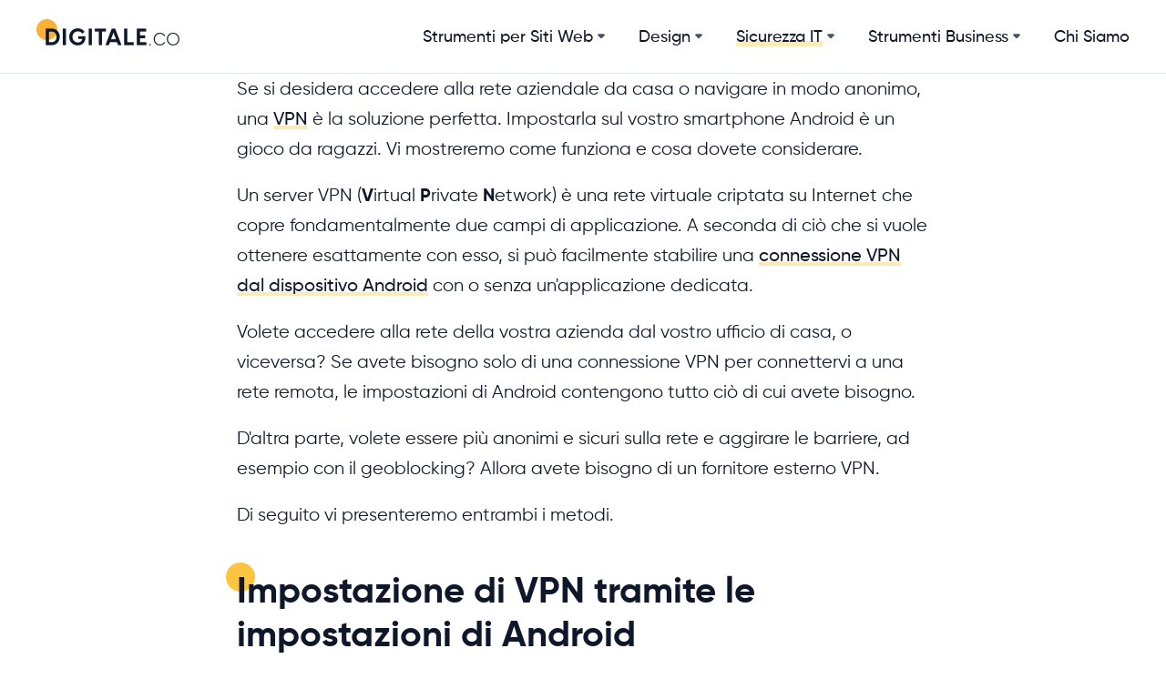

--- FILE ---
content_type: text/html; charset=utf-8
request_url: https://www.digitale.co/vpn/impostare-vpn-android
body_size: 43496
content:
<!DOCTYPE html><html lang="it" dir="ltr"><head>
  <meta charset="utf-8">
  <meta content="IE=edge" http-equiv="X-UA-Compatible">
  <meta content="width=device-width, initial-scale=1" name="viewport">
  <meta content="#161e2e" name="theme-color">
  <meta name="referrer" content="no-referrer-when-downgrade">
<link rel="stylesheet" href="/styles-YXHIOY4X.css"><link rel="preload" href="/assets/fonts/gilroy-regular.woff2" as="font" type="font/woff2" crossorigin=""><link rel="preload" href="/assets/fonts/gilroy-medium.woff2" as="font" type="font/woff2" crossorigin=""><link rel="preload" href="/assets/fonts/gilroy-bold.woff2" as="font" type="font/woff2" crossorigin=""><link rel="icon" type="image/png" sizes="180x180" href="/assets/favicons/www.digitale.co/apple-touch-icon.png"><link rel="icon" type="image/png" sizes="32x32" href="/assets/favicons/www.digitale.co/favicon-32x32.png"><link rel="icon" type="image/png" sizes="16x16" href="/assets/favicons/www.digitale.co/favicon-16x16.png"><link rel="manifest" href="/assets/favicons/www.digitale.co/site.webmanifest"><title>Impostare una VPN su Android - Ecco Come | DIGITALE.co</title><meta property="og:title" content="Impostare una VPN su Android - Ecco Come"><meta name="description" content="Se si desidera accedere alla rete aziendale da casa o navigare in modo anonimo, una VPN è la soluzione perfetta. Impostarla sul vostro smartphone Android è un gioco da ragazzi. Vi mostreremo come funziona e cosa dovete considerare."><meta property="og:description" content="Se si desidera accedere alla rete aziendale da casa o navigare in modo anonimo, una VPN è la soluzione perfetta. Impostarla sul vostro smartphone Android è un gioco da ragazzi. Vi mostreremo come funziona e cosa dovete considerare."><link rel="canonical" href="https://www.digitale.co/vpn/impostare-vpn-android"><link rel="alternate" hreflang="de" href="https://www.experte.de/vpn/android-setup"><link rel="alternate" hreflang="en" href="https://www.experte.com/vpn/android-setup"><link rel="alternate" hreflang="fr" href="https://www.experte.com/fr/vpn/android-setup"><link rel="alternate" hreflang="it" href="https://www.digitale.co/vpn/impostare-vpn-android"><style ng-app-id="ng">.breadcrumb-divider[_ngcontent-ng-c2731770547]:after{content:" \203a"}</style><meta property="og:image" content="https://www.digitale.co/assets/img/cover.png?text=Impostazione%20di%20VPN%20su%20Android"></head>
<body><!--nghm--><script type="text/javascript" id="ng-event-dispatch-contract">(()=>{function p(t,n,r,o,e,i,f,m){return{eventType:t,event:n,targetElement:r,eic:o,timeStamp:e,eia:i,eirp:f,eiack:m}}function u(t){let n=[],r=e=>{n.push(e)};return{c:t,q:n,et:[],etc:[],d:r,h:e=>{r(p(e.type,e,e.target,t,Date.now()))}}}function s(t,n,r){for(let o=0;o<n.length;o++){let e=n[o];(r?t.etc:t.et).push(e),t.c.addEventListener(e,t.h,r)}}function c(t,n,r,o,e=window){let i=u(t);e._ejsas||(e._ejsas={}),e._ejsas[n]=i,s(i,r),s(i,o,!0)}window.__jsaction_bootstrap=c;})();
</script><script>window.__jsaction_bootstrap(document.body,"ng",["click","touchstart"],[]);</script>

<cms ng-version="19.2.0" ngh="35" ng-server-context="ssr"><div class="flex w-full flex-wrap justify-center"><menu class="w-full" ngh="6"><div class="flex w-full justify-center border-b border-neutral-200"><div class="max-w-container w-full xl:h-[80px] flex flex-wrap xl:flex-nowrap justify-between items-center"><a class="block flex-none -mt-1" href="/"><img srcset="https://www.digitale.co/images/digitale-logo.png?h=70" src="https://www.digitale.co/images/digitale-logo.png?h=35" width="158" height="35"></a><div class="xl:hidden h-[70px] flex items-center cursor-pointer"><div class="flex-none text-[40px]" jsaction="click:;">≡</div><!----><!----></div><nav class="xl:flex w-full xl:items-center xl:w-fit-content flex-col xl:flex-row font-medium text-[18px] xl:mt-0 mt-[20px] hidden"><div class="flex flex-wrap items-stretch justify-between rounded border-b border-neutral-100 group xl:border-0 xl:bg-white xl:pr-8 last:pr-0"><a class="block px-2 py-3 xl:p-0 xl:menu-link" href="/sito-web" jsaction="click:;">Strumenti per Siti Web</a><div class="grow flex justify-end items-center" jsaction="touchstart:;"><!----><svg width="10" height="6.25" viewBox="0 0 8 5" class="mr-3 fill-current text-neutral-600 xl:mx-1"><path d="M3.37496 4.025L1.14995 1.775C0.866621 1.49167 0.799955 1.16667 0.949955 0.8C1.09995 0.433334 1.38329 0.25 1.79996 0.25L6.22496 0.25C6.62496 0.25 6.90396 0.433334 7.06196 0.8C7.22062 1.16667 7.15829 1.49167 6.87496 1.775L4.64995 4.025C4.54995 4.10833 4.44996 4.175 4.34996 4.225C4.24996 4.275 4.13329 4.3 3.99996 4.3C3.88329 4.3 3.77496 4.275 3.67496 4.225C3.57496 4.175 3.47496 4.10833 3.37496 4.025Z"></path></svg><!----></div><!----><menu-item class="block w-full" ngh="1"><div class="hidden w-full justify-center xl:top-[50px] xl:left-0 xl:pt-4 bg-white xl:bg-transparent z-50 xl:absolute"><div class="bg-white border-neutral-200 max-w-[1200px] w-full mt-2 first:mt-0 flex items-start text-[18px] xl:text-[20px] leading-[28px] xl:leading-[32px] xl:rounded-lg xl:shadow-md xl:border xl:px-6 xl:pt-3 pb-3"><div class="w-full xl:w-fit-content flex-none mr-4 xl:max-h-[375px] xl:min-w-[313px] xl:overflow-y-auto vertical-scroll pr-4 relative"><a class="block mt-2 flex cursor-pointer items-center rounded-lg font-medium transition duration-500 xl:px-4 xl:py-2" href="/website-builder" jsaction="click:;"><div class="bg-neutral-50 rounded-full h-[40px] w-[40px] xl:h-[50px] xl:w-[50px] mr-[16px] flex justify-center items-center text-neutral-700"><svg-icon class="w-h-[20px] w-[20px] xl:h-[30px] xl:w-[30px]" ngh="0"><div class="fill-current svg-icon"><!--?xml version="1.0" encoding="utf-8"?-->
<svg xmlns="http://www.w3.org/2000/svg" viewBox="0 0 25 25">
  <g>
    <path d="M21.5 2h-19v0C1.67 2 1 2.67 1 3.5v18 0c0 .82.67 1.5 1.5 1.5h19v0c.82 0 1.5-.68 1.5-1.5v-18 0c0-.83-.68-1.5-1.5-1.5Zm.5 19.5v0c0 .27-.23.5-.5.5h-19v0c-.28 0-.5-.23-.5-.5v-18 0c0-.28.22-.5.5-.5h19v0c.27 0 .5.22.5.5Z"></path>
    <path d="M5 9h14V5H5Zm1-3h12v2H6Z"></path>
    <path d="M6 20h5v-9H6Zm1-8h3v7H7Z"></path>
    <path d="M13 18h5v-7h-5Zm1-6h3v5h-3Z"></path>
  </g>
</svg></div></svg-icon></div><span class="xl:shadow-none xl:hover:shadow-none">Website Builder</span></a><!----><!----><a class="block mt-2 flex cursor-pointer items-center rounded-lg font-medium transition duration-500 xl:px-4 xl:py-2" href="/ecommerce" jsaction="click:;"><div class="bg-neutral-50 rounded-full h-[40px] w-[40px] xl:h-[50px] xl:w-[50px] mr-[16px] flex justify-center items-center text-neutral-700"><svg-icon class="w-h-[20px] w-[20px] xl:h-[30px] xl:w-[30px]" ngh="0"><div class="fill-current svg-icon"><!--?xml version="1.0" encoding="utf-8"?-->
<svg xmlns="http://www.w3.org/2000/svg" viewBox="0 0 25 25">
  <g>
    <path d="M24.9 6.2v-.001c-.1-.13-.25-.2-.4-.2H6v0c-.04-.01-.07 0-.1 0l-.73-2.9v-.001c-.18-.66-.77-1.11-1.45-1.11H.48v0c-.28 0-.5.22-.5.5 0 .27.22.5.5.5H3.72V2.98c.22-.01.41.14.48.36L8 18.6v0c.05.22.25.38.48.37h.03l.16-.02 -.65 1.29v0c-.13.24-.03.54.22.67 .06.03.14.05.22.05h12v0c.27 0 .5-.23.5-.5 0-.28-.23-.5-.5-.5H9.26l.55-1.1 11.677-.9v0c.21-.02.38-.17.44-.37l3-11 -.001-.001c.04-.15.01-.31-.09-.44Zm-3.79 10.828l-12.23.94L6.14 6.99h17.7Z"></path>
    <path d="M10 22a1 1 0 1 0 0 2 1 1 0 1 0 0-2Z"></path>
    <path d="M19 22a1 1 0 1 0 0 2 1 1 0 1 0 0-2Z"></path>
    <path d="M14.14 8.14v0c.19-.2.51-.2.7 0l3 3v0c.19.19.2.5.01.7 -.2.19-.51.2-.71.01 -.01-.01-.01-.01-.02-.02l-2.15-2.15v5.79 0c0 .27-.23.5-.5.5 -.28 0-.5-.23-.5-.5v-5.8l-2.15 2.14v0c-.2.19-.52.18-.71-.02 -.19-.2-.19-.51 0-.7Z"></path>
  </g>
</svg></div></svg-icon></div><span class="xl:shadow-none xl:hover:shadow-none">Piattaforme eCommerce</span></a><!----><!----><a class="block mt-2 flex cursor-pointer items-center rounded-lg font-medium transition duration-500 xl:px-4 xl:py-2" href="/hosting-wordpress" jsaction="click:;"><div class="bg-neutral-50 rounded-full h-[40px] w-[40px] xl:h-[50px] xl:w-[50px] mr-[16px] flex justify-center items-center text-neutral-700"><svg-icon class="w-h-[20px] w-[20px] xl:h-[30px] xl:w-[30px]" ngh="0"><div class="fill-current svg-icon"><!--?xml version="1.0" encoding="utf-8"?-->
<svg xmlns="http://www.w3.org/2000/svg" viewBox="0 0 512 512">
  <path d="M256 8C119.3 8 8 119.2 8 256c0 136.7 111.3 248 248 248s248-111.3 248-248C504 119.2 392.7 8 256 8zM33 256c0-32.3 6.9-63 19.3-90.7l106.4 291.4C84.3 420.5 33 344.2 33 256zm223 223c-21.9 0-43-3.2-63-9.1l66.9-194.4 68.5 187.8c.5 1.1 1 2.1 1.6 3.1-23.1 8.1-48 12.6-74 12.6zm30.7-327.5c13.4-.7 25.5-2.1 25.5-2.1 12-1.4 10.6-19.1-1.4-18.4 0 0-36.1 2.8-59.4 2.8-21.9 0-58.7-2.8-58.7-2.8-12-.7-13.4 17.7-1.4 18.4 0 0 11.4 1.4 23.4 2.1l34.7 95.2L200.6 393l-81.2-241.5c13.4-.7 25.5-2.1 25.5-2.1 12-1.4 10.6-19.1-1.4-18.4 0 0-36.1 2.8-59.4 2.8-4.2 0-9.1-.1-14.4-.3C109.6 73 178.1 33 256 33c58 0 110.9 22.2 150.6 58.5-1-.1-1.9-.2-2.9-.2-21.9 0-37.4 19.1-37.4 39.6 0 18.4 10.6 33.9 21.9 52.3 8.5 14.8 18.4 33.9 18.4 61.5 0 19.1-7.3 41.2-17 72.1l-22.2 74.3-80.7-239.6zm81.4 297.2l68.1-196.9c12.7-31.8 17-57.2 17-79.9 0-8.2-.5-15.8-1.5-22.9 17.4 31.8 27.3 68.2 27.3 107 0 82.3-44.6 154.1-110.9 192.7z" fill="currentColor"></path>
</svg></div></svg-icon></div><span class="xl:shadow-none xl:hover:shadow-none">Hosting WordPress</span></a><!----><!----><a class="block mt-2 flex cursor-pointer items-center rounded-lg font-medium transition duration-500 xl:px-4 xl:py-2" href="/pagespeed" jsaction="click:;"><div class="bg-neutral-50 rounded-full h-[40px] w-[40px] xl:h-[50px] xl:w-[50px] mr-[16px] flex justify-center items-center text-neutral-700"><svg-icon class="w-h-[20px] w-[20px] xl:h-[30px] xl:w-[30px]" ngh="0"><div class="fill-current svg-icon"><!--?xml version="1.0" encoding="utf-8"?-->
<svg xmlns="http://www.w3.org/2000/svg" viewBox="0 0 25 25">
  <g>
    <path d="M12.5 0v0C5.59 0 0 5.59 0 12.5 0 19.4 5.59 25 12.5 25 19.4 25 25 19.4 25 12.5v0C25 5.59 19.4 0 12.5 0ZM5.238 21.407h-.001c1.37-2.75 4.19-4.46 7.26-4.41v0c3.06-.05 5.88 1.66 7.26 4.407v0c-4.23 3.45-10.3 3.45-14.53 0Zm15.29-.69v0c-1.6-2.95-4.69-4.77-8.03-4.72v0c-3.35-.05-6.44 1.77-8.03 4.71h0c-4.55-4.44-4.64-11.72-.21-16.27 4.43-4.55 11.71-4.64 16.26-.21 4.54 4.43 4.63 11.71.2 16.26 -.07.06-.14.13-.21.2Z"></path>
    <path d="M20.853 6.85V6.84c.19-.2.18-.52-.02-.71 -.2-.19-.51-.19-.7 0l-1.03 1.03v0c-2.94-3.66-8.29-4.25-11.94-1.31 -2.01 1.61-3.18 4.05-3.18 6.62v0c0 .27.22.5.5.5 .27 0 .5-.23.5-.5l-.001-.001c-.01-4.14 3.35-7.5 7.48-7.5 2.3-.01 4.49 1.06 5.91 2.88l-6.257 6.25v0c-.2.19-.21.5-.02.7 .19.19.5.2.7.01 0-.01 0-.01.01-.02l6.121-6.13 0-.001c.67 1.14 1.02 2.44 1.029 3.76v0c0 .27.22.5.5.5 .27 0 .5-.23.5-.5v0c-.01-1.6-.46-3.15-1.3-4.494Z"></path>
    <path d="M15.5 20h-6v0c-.28 0-.5.22-.5.5 0 .27.22.5.5.5h6v0c.27 0 .5-.23.5-.5 0-.28-.23-.5-.5-.5Z"></path>
  </g>
</svg></div></svg-icon></div><span class="xl:shadow-none xl:hover:shadow-none">PageSpeed Test</span></a><!----><!----><a class="block mt-2 flex cursor-pointer items-center rounded-lg font-medium transition duration-500 xl:px-4 xl:py-2" href="/mobile-friendly" jsaction="click:;"><div class="bg-neutral-50 rounded-full h-[40px] w-[40px] xl:h-[50px] xl:w-[50px] mr-[16px] flex justify-center items-center text-neutral-700"><svg-icon class="w-h-[20px] w-[20px] xl:h-[30px] xl:w-[30px]" ngh="0"><div class="fill-current svg-icon"><!--?xml version="1.0" encoding="utf-8"?-->
<svg xmlns="http://www.w3.org/2000/svg" viewBox="0 0 25 25">
  <g fill="#353638">
    <path d="M17 0H8v0C6.34 0 5 1.34 5 3v19.74 0c-.01.72.52 1.35 1.24 1.47l0-.001c2.05.43 4.15.69 6.25.78l0 0c2.1-.1 4.19-.36 6.25-.79v0c.71-.13 1.24-.75 1.24-1.48V2.97v0c0-1.66-1.35-3-3-3Zm2 22.74v0c0 .24-.18.45-.41.49 -.26.04-.54.09-.83.14v0c-1.74.35-3.5.56-5.27.62l0 0c-1.74-.05-3.47-.26-5.17-.61 -.33-.06-.64-.12-.93-.17h0c-.24-.05-.42-.25-.41-.5v-1.74h13ZM19 20H6V3l0-.001c0-1.11.89-2 2-2h9v0c1.1 0 1.99.89 2 2Z"></path>
    <path d="M12.5 3a.5.5 0 1 0 0 1 .5.5 0 1 0 0-1Z"></path>
    <path d="M11.5 23h2v0c.27 0 .5-.23.5-.5 0-.28-.23-.5-.5-.5h-2v0c-.28 0-.5.22-.5.5 0 .27.22.5.5.5Z"></path>
  </g>
</svg></div></svg-icon></div><span class="xl:shadow-none xl:hover:shadow-none">Mobile Friendly Test</span></a><!----><!----><a class="block mt-2 flex cursor-pointer items-center rounded-lg font-medium transition duration-500 xl:px-4 xl:py-2" href="/security-check" jsaction="click:;"><div class="bg-neutral-50 rounded-full h-[40px] w-[40px] xl:h-[50px] xl:w-[50px] mr-[16px] flex justify-center items-center text-neutral-700"><svg-icon class="w-h-[20px] w-[20px] xl:h-[30px] xl:w-[30px]" ngh="0"><div class="fill-current svg-icon"><!--?xml version="1.0" encoding="utf-8"?-->
<svg xmlns="http://www.w3.org/2000/svg" viewBox="0 0 25 25">
  <g>
    <path d="M23.5 1h-15v0C7.67 1 7 1.67 7 2.5v20 0c0 .82.67 1.5 1.5 1.5h15v0c.82 0 1.5-.68 1.5-1.5v-20 0c0-.83-.68-1.5-1.5-1.5Zm.5 21.5v0c0 .27-.23.5-.5.5h-15v0c-.28 0-.5-.23-.5-.5v-20 0c0-.28.22-.5.5-.5h15v0c.27 0 .5.22.5.5Z"></path>
    <path d="M21.5 7h-6v0c-.28 0-.5.22-.5.5 0 .27.22.5.5.5h6v0c.27 0 .5-.23.5-.5 0-.28-.23-.5-.5-.5Z"></path>
    <path d="M13.14 6.146l-1.65 1.64 -.65-.65v0c-.2-.2-.52-.19-.71.01 -.19.19-.19.5 0 .69l1 1v0c.19.19.51.19.7 0l2-2v0c.19-.2.2-.51.01-.71 -.2-.2-.51-.21-.71-.02 -.01 0-.01 0-.02.01Z"></path>
    <path d="M21.5 12h-6v0c-.28 0-.5.22-.5.5 0 .27.22.5.5.5h6v0c.27 0 .5-.23.5-.5 0-.28-.23-.5-.5-.5Z"></path>
    <path d="M13.14 11.14l-1.65 1.64 -.65-.65v0c-.2-.2-.52-.19-.71.01 -.19.19-.19.5 0 .69l1 1v0c.19.19.51.19.7 0l2-2v0c.19-.2.18-.52-.02-.71 -.2-.19-.51-.19-.7 0Z"></path>
    <path d="M21.5 17h-6v0c-.28 0-.5.22-.5.5 0 .27.22.5.5.5h6v0c.27 0 .5-.23.5-.5 0-.28-.23-.5-.5-.5Z"></path>
    <path d="M13.14 16.146l-1.65 1.64 -.65-.65v0c-.2-.2-.52-.19-.71.01 -.19.19-.19.5 0 .69l1 1v0c.19.19.51.19.7 0l2-2v0c.19-.2.18-.52-.02-.71 -.2-.19-.51-.19-.7 0Z"></path>
    <path d="M3.5 1h-1v0C1.67 1 1 1.67 1 2.5v20 0c0 .82.67 1.5 1.5 1.5h1v0c.82 0 1.5-.68 1.5-1.5v-20 0C5 1.67 4.32 1 3.5 1ZM4 22.5v0c0 .27-.23.5-.5.5h-1v0c-.28 0-.5-.23-.5-.5V6h2ZM4 5H2V2.5v0c0-.28.22-.5.5-.5h1v0c.27 0 .5.22.5.5Z"></path>
  </g>
</svg></div></svg-icon></div><span class="xl:shadow-none xl:hover:shadow-none">Website Security Check</span></a><!----><!----><a class="block mt-2 flex cursor-pointer items-center rounded-lg font-medium transition duration-500 xl:px-4 xl:py-2" href="/ssl-check" jsaction="click:;"><div class="bg-neutral-50 rounded-full h-[40px] w-[40px] xl:h-[50px] xl:w-[50px] mr-[16px] flex justify-center items-center text-neutral-700"><svg-icon class="w-h-[20px] w-[20px] xl:h-[30px] xl:w-[30px]" ngh="0"><div class="fill-current svg-icon"><!--?xml version="1.0" encoding="utf-8"?-->
<svg xmlns="http://www.w3.org/2000/svg" viewBox="0 0 25 25">
  <path d="M20.5 10H19V5.5v0C19 2.46 16.53 0 13.5 0 10.46 0 8 2.46 8 5.5V10H6.5v0c-.83 0-1.5.67-1.5 1.5v12 0c0 .82.67 1.5 1.5 1.5h14v0c.82 0 1.5-.68 1.5-1.5v-12 0c0-.83-.68-1.5-1.5-1.5ZM9 5.5v0C9 3.01 11.01 1 13.5 1 15.98 1 18 3.01 18 5.5V10H9Zm12 18v0c-.01.27-.23.49-.5.5h-14v0c-.28-.01-.5-.23-.5-.5v-12 0c0-.28.22-.5.5-.5h14 0c.27 0 .49.22.5.5ZM13.5 14h-.001c-.24 0-.47.03-.69.09v0c-.82.22-1.46.84-1.7 1.65v-.001c-.31.95-.01 1.99.75 2.64l-.85 1.95v0c-.09.26.05.54.31.63 .05.01.1.02.15.02h4v0c.27-.01.49-.23.49-.51 -.01-.06-.01-.11-.03-.16l-.85-1.96h0c1.04-.9 1.16-2.47.27-3.52 -.48-.56-1.18-.88-1.91-.88Zm1.3 6h-2.62l.83-1.94 -.51-.44v0c-.47-.4-.65-1.03-.46-1.6h0c.14-.48.52-.84.99-.97v0c.13-.04.28-.06.42-.06h-.001c.82 0 1.49.67 1.5 1.5v0c-.01.43-.2.84-.53 1.12l-.51.43Z"></path>
</svg></div></svg-icon></div><span class="xl:shadow-none xl:hover:shadow-none">SSL Check</span></a><!----><!----><a class="block mt-2 flex cursor-pointer items-center rounded-lg font-medium transition duration-500 xl:px-4 xl:py-2" href="/dns-check" jsaction="click:;"><div class="bg-neutral-50 rounded-full h-[40px] w-[40px] xl:h-[50px] xl:w-[50px] mr-[16px] flex justify-center items-center text-neutral-700"><svg-icon class="w-h-[20px] w-[20px] xl:h-[30px] xl:w-[30px]" ngh="0"><div class="fill-current svg-icon"><!--?xml version="1.0" encoding="utf-8"?-->
<svg xmlns="http://www.w3.org/2000/svg" viewBox="0 0 25 25">
  <path d="M16.55 15.84l-.001-.001c3.52-3.92 3.2-9.95-.71-13.47 -3.92-3.53-9.95-3.21-13.47.7 -3.53 3.91-3.21 9.94.7 13.46 3.62 3.26 9.13 3.26 12.76 0l7.3 7.3v0c.19.19.51.18.7-.02 .18-.2.18-.51 0-.7Zm-7.06 2.15v0c-4.7 0-8.5-3.81-8.5-8.5 0-4.7 3.8-8.5 8.5-8.5 4.69 0 8.5 3.8 8.5 8.5v0c-.01 4.69-3.81 8.49-8.5 8.5Z"></path>
</svg></div></svg-icon></div><span class="xl:shadow-none xl:hover:shadow-none">DNS Check</span></a><!----><!----><a class="block mt-2 flex cursor-pointer items-center rounded-lg font-medium transition duration-500 xl:px-4 xl:py-2" href="/accessibilita" jsaction="click:;"><div class="bg-neutral-50 rounded-full h-[40px] w-[40px] xl:h-[50px] xl:w-[50px] mr-[16px] flex justify-center items-center text-neutral-700"><svg-icon class="w-h-[20px] w-[20px] xl:h-[30px] xl:w-[30px]" ngh="0"><div class="fill-current svg-icon"><!--?xml version="1.0" encoding="utf-8"?-->
<svg xmlns="http://www.w3.org/2000/svg" viewBox="0 0 25 25">
  <g>
    <path d="M22.5 1h-20v0C1.67 1 1 1.67 1 2.5v20 0c0 .82.67 1.5 1.5 1.5h20v0c.82 0 1.5-.68 1.5-1.5v-20 0c0-.83-.68-1.5-1.5-1.5Zm.5 21.5v0c0 .27-.23.5-.5.5h-20v0c-.28 0-.5-.23-.5-.5v-20 0c0-.28.22-.5.5-.5h20v0c.27 0 .5.22.5.5Z"></path>
    <path d="M6.5 16h4v0c.27 0 .5-.23.5-.5 0-.28-.23-.5-.5-.5h-4v0c-.28 0-.5.22-.5.5 0 .27.22.5.5.5Z"></path>
    <path d="M14.5 19h-4v0c-.28 0-.5.22-.5.5 0 .27.22.5.5.5h4v0c.27 0 .5-.23.5-.5 0-.28-.23-.5-.5-.5Z"></path>
    <path d="M21.5 19h-4v0c-.28 0-.5.22-.5.5 0 .27.22.5.5.5h4v0c.27 0 .5-.23.5-.5 0-.28-.23-.5-.5-.5Z"></path>
    <path d="M7.5 19h-4v0c-.28 0-.5.22-.5.5 0 .27.22.5.5.5h4v0c.27 0 .5-.23.5-.5 0-.28-.23-.5-.5-.5Z"></path>
    <path d="M14 15.5v0c0 .27.22.5.5.5h4v0c.27 0 .5-.23.5-.5 0-.28-.23-.5-.5-.5h-4v0c-.28 0-.5.22-.5.5Z"></path>
    <path d="M10.5 12h4v0c.27 0 .5-.23.5-.5 0-.28-.23-.5-.5-.5H11V9h3.5v0c.27 0 .5-.23.5-.5 0-.28-.23-.5-.5-.5H11V6h3.5v0c.27 0 .5-.23.5-.5 0-.28-.23-.5-.5-.5h-4v0c-.28 0-.5.22-.5.5v6 0c0 .27.22.5.5.5Z"></path>
  </g>
</svg></div></svg-icon></div><span class="xl:shadow-none xl:hover:shadow-none">Test di Accessibilità</span></a><!----><!----><!----></div><!----></div></div><!----></menu-item></div><!----><div class="flex flex-wrap items-stretch justify-between rounded border-b border-neutral-100 group xl:border-0 xl:bg-white xl:pr-8 last:pr-0"><a class="block px-2 py-3 xl:p-0 xl:menu-link" href="/design" jsaction="click:;">Design</a><div class="grow flex justify-end items-center" jsaction="touchstart:;"><!----><svg width="10" height="6.25" viewBox="0 0 8 5" class="mr-3 fill-current text-neutral-600 xl:mx-1"><path d="M3.37496 4.025L1.14995 1.775C0.866621 1.49167 0.799955 1.16667 0.949955 0.8C1.09995 0.433334 1.38329 0.25 1.79996 0.25L6.22496 0.25C6.62496 0.25 6.90396 0.433334 7.06196 0.8C7.22062 1.16667 7.15829 1.49167 6.87496 1.775L4.64995 4.025C4.54995 4.10833 4.44996 4.175 4.34996 4.225C4.24996 4.275 4.13329 4.3 3.99996 4.3C3.88329 4.3 3.77496 4.275 3.67496 4.225C3.57496 4.175 3.47496 4.10833 3.37496 4.025Z"></path></svg><!----></div><!----><menu-item class="block w-full" ngh="2"><div class="hidden w-full justify-center xl:top-[50px] xl:left-0 xl:pt-4 bg-white xl:bg-transparent z-50 xl:absolute"><div class="bg-white border-neutral-200 max-w-[1200px] w-full mt-2 first:mt-0 flex items-start text-[18px] xl:text-[20px] leading-[28px] xl:leading-[32px] xl:rounded-lg xl:shadow-md xl:border xl:px-6 xl:pt-3 pb-3"><div class="w-full xl:w-fit-content flex-none mr-4 xl:max-h-[375px] xl:min-w-[313px] xl:overflow-y-auto vertical-scroll pr-4 relative"><a class="block mt-2 flex cursor-pointer items-center rounded-lg font-medium transition duration-500 xl:px-4 xl:py-2" href="/togliere-sfondo" jsaction="click:;"><div class="bg-neutral-50 rounded-full h-[40px] w-[40px] xl:h-[50px] xl:w-[50px] mr-[16px] flex justify-center items-center text-neutral-700"><svg-icon class="w-h-[20px] w-[20px] xl:h-[30px] xl:w-[30px]" ngh="0"><div class="fill-current svg-icon"><!--?xml version="1.0" encoding="utf-8"?-->
<svg xmlns="http://www.w3.org/2000/svg" viewBox="0 0 25 25">
  <path d="M24 4v0c.55 0 1-.45 1-1V1v0c0-.56-.45-1-1-1h-2v0c-.56 0-1 .44-1 1v1H4V1v0c0-.56-.45-1-1-1H1v0C.44 0 0 .44 0 1v2 0c0 .55.44 1 1 1h1v17H1v0c-.56 0-1 .44-1 1v2 0c0 .55.44 1 1 1h2v0c.55 0 1-.45 1-1v-1h17v1 0c0 .55.44 1 1 1h2v0c.55 0 1-.45 1-1v-2 0c0-.56-.45-1-1-1h-1V4ZM1 3V1h2v2Zm2 21H1v-2h2Zm18-2H4v0c0-.56-.45-1-1-1V4v0c.55 0 1-.45 1-1h17v0c0 .55.44 1 1 1v17 0c-.56 0-1 .44-1 1Zm3 0v2h-2v-2ZM22 3V1h2v2Zm-4 7h-3V7v0c0-.56-.45-1-1-1H7v0c-.56 0-1 .44-1 1v7 0c0 .55.44 1 1 1h3v3 0c0 .55.44 1 1 1h7v0c.55 0 1-.45 1-1v-7 0c0-.56-.45-1-1-1ZM7 7h7v7H7Zm11 11h-7v-3h3v0c.55 0 1-.45 1-1v-3h3Z"></path>
</svg></div></svg-icon></div><span class="xl:shadow-none xl:hover:shadow-none">Togliere Sfondo</span></a><!----><!----><a class="block mt-2 flex cursor-pointer items-center rounded-lg font-medium transition duration-500 xl:px-4 xl:py-2" href="/editor-immagini" jsaction="click:;"><div class="bg-neutral-50 rounded-full h-[40px] w-[40px] xl:h-[50px] xl:w-[50px] mr-[16px] flex justify-center items-center text-neutral-700"><svg-icon class="w-h-[20px] w-[20px] xl:h-[30px] xl:w-[30px]" ngh="0"><div class="fill-current svg-icon"><!--?xml version="1.0" encoding="utf-8"?-->
<svg xmlns="http://www.w3.org/2000/svg" viewBox="0 0 25 25">
  <g fill="#353638">
    <path d="M23.5 0h-20v0C2.67 0 2 .67 2 1.5v18 0c0 .82.67 1.5 1.5 1.5h7.37l1.53 1.56h0c.58.57 1.52.57 2.11 0l1.53-1.57h7.44v0c.82 0 1.5-.68 1.5-1.5v-18 0c0-.83-.68-1.5-1.5-1.5Zm.5 19.5v0c0 .27-.23.5-.5.5h-7.87l-.3.3 -1.53 1.55h0c-.1.09-.22.14-.36.14v-.001c-.13 0-.25-.05-.35-.14l-1.54-1.57 -.3-.3h-7.8v0c-.28 0-.5-.23-.5-.5v-2.3l5.03-5.04 4.64 4.7v0c.21.17.52.14.7-.07 0-.01.01-.02.01-.02l5.56-7.42 5.03 6.46Zm0-5.55l-4.58-5.73v0c-.09-.14-.24-.23-.41-.24v0c-.17-.02-.33.06-.43.2l-5.69 7.57 -4.596-4.67v0c-.2-.17-.5-.16-.68.03l-4.65 4.64V1.45v0c0-.28.22-.5.5-.5h20v0c.27 0 .5.22.5.5Z"></path>
    <path d="M8 4v0c-1.11 0-2 .89-2 2 0 1.1.89 2 2 2 1.1 0 2-.9 2-2v0c0-1.11-.9-2-2-2Zm0 3v0c-.56 0-1-.45-1-1 0-.56.44-1 1-1 .55 0 1 .44 1 1v0c-.01.55-.45.99-1 1Z"></path>
  </g>
</svg></div></svg-icon></div><span class="xl:shadow-none xl:hover:shadow-none">Editor di Immagini</span></a><!----><!----><a class="block mt-2 flex cursor-pointer items-center rounded-lg font-medium transition duration-500 xl:px-4 xl:py-2" href="/logo-maker" jsaction="click:;"><div class="bg-neutral-50 rounded-full h-[40px] w-[40px] xl:h-[50px] xl:w-[50px] mr-[16px] flex justify-center items-center text-neutral-700"><svg-icon class="w-h-[20px] w-[20px] xl:h-[30px] xl:w-[30px]" ngh="0"><div class="fill-current svg-icon"><!--?xml version="1.0" encoding="utf-8"?-->
<svg xmlns="http://www.w3.org/2000/svg" viewBox="0 0 25 25">
  <path d="M24.56 2.56L22.43.43l0 0c-.59-.59-1.54-.59-2.13 0L12.42 8.3h-.001c-.29.28-.44.66-.44 1.061v2.62 0c0 .55.44 1 1 1h2.62 0c.39-.01.77-.16 1.06-.44l7.87-7.88V4.66c.58-.59.58-1.54 0-2.13 -.01-.01-.01-.01-.01-.01Zm-8.59 9.293v0c-.1.09-.23.14-.36.14h-2.63v-2.63 -.001c-.01-.14.05-.27.14-.36l6.11-6.12 2.82 2.82Zm7.87-7.88l-1.07 1.061 -2.83-2.83L21 1.13v0c.19-.2.51-.2.7 0l2.12 2.12V3.25c.19.19.19.51 0 .7ZM12.19 15.08v0c-1.13.64-2.42.95-3.72.91v0c-.48-.02-.94-.16-1.34-.41v0c1.04-1.13 1.69-2.57 1.83-4.1v-.001c.06-1.32-.96-2.44-2.28-2.5 -.08-.01-.15-.01-.23 0v0c-1.3-.09-2.42.88-2.5 2.17 -.01.1-.01.21 0 .32H3.94c-.03 1.56.57 3.07 1.66 4.19H5.6c-1.37 1.39-3.22 2.22-5.17 2.3v0c-.28 0-.5.22-.5.5 0 .27.22.5.5.5h0c2.25-.09 4.39-1.04 5.96-2.66h0c.6.4 1.3.63 2.03.65h0c1.5.05 2.99-.33 4.28-1.1v0c.22-.16.28-.48.12-.7 -.16-.23-.48-.29-.7-.13Zm-5.856-.13v0c-.9-.93-1.39-2.18-1.36-3.47H4.97c-.09-.75.45-1.42 1.2-1.5 .09-.02.19-.02.29 0h0c.76-.07 1.43.51 1.5 1.28 0 .07 0 .14 0 .21v0c-.17 1.3-.74 2.51-1.65 3.46Z"></path>
</svg></div></svg-icon></div><span class="xl:shadow-none xl:hover:shadow-none">Logo Maker</span></a><!----><!----><!----></div><!----></div></div><!----></menu-item></div><!----><div class="flex flex-wrap items-stretch justify-between rounded border-b border-neutral-100 group xl:border-0 xl:bg-white xl:pr-8 last:pr-0 bg-neutral-100"><a class="block px-2 py-3 xl:p-0 xl:menu-link-active" href="/sicurezza-it" jsaction="click:;">Sicurezza IT</a><div class="grow flex justify-end items-center" jsaction="touchstart:;"><!----><svg width="10" height="6.25" viewBox="0 0 8 5" class="mr-3 fill-current text-neutral-600 xl:mx-1"><path d="M3.37496 4.025L1.14995 1.775C0.866621 1.49167 0.799955 1.16667 0.949955 0.8C1.09995 0.433334 1.38329 0.25 1.79996 0.25L6.22496 0.25C6.62496 0.25 6.90396 0.433334 7.06196 0.8C7.22062 1.16667 7.15829 1.49167 6.87496 1.775L4.64995 4.025C4.54995 4.10833 4.44996 4.175 4.34996 4.225C4.24996 4.275 4.13329 4.3 3.99996 4.3C3.88329 4.3 3.77496 4.275 3.67496 4.225C3.57496 4.175 3.47496 4.10833 3.37496 4.025Z"></path></svg><!----></div><!----><menu-item class="block w-full" ngh="3"><div class="hidden w-full justify-center xl:top-[50px] xl:left-0 xl:pt-4 bg-white xl:bg-transparent z-50 xl:absolute"><div class="bg-white border-neutral-200 max-w-[1200px] w-full mt-2 first:mt-0 flex items-start text-[18px] xl:text-[20px] leading-[28px] xl:leading-[32px] xl:rounded-lg xl:shadow-md xl:border xl:px-6 xl:pt-3 pb-3"><div class="w-full xl:w-fit-content flex-none mr-4 xl:max-h-[375px] xl:min-w-[313px] xl:overflow-y-auto vertical-scroll pr-4 relative"><a class="block mt-2 flex cursor-pointer items-center rounded-lg font-medium transition duration-500 xl:px-4 xl:py-2" href="/antivirus" jsaction="click:;"><div class="bg-neutral-50 rounded-full h-[40px] w-[40px] xl:h-[50px] xl:w-[50px] mr-[16px] flex justify-center items-center text-neutral-700"><svg-icon class="w-h-[20px] w-[20px] xl:h-[30px] xl:w-[30px]" ngh="0"><div class="fill-current svg-icon"><!--?xml version="1.0" encoding="utf-8"?-->
<svg xmlns="http://www.w3.org/2000/svg" viewBox="0 0 25 25">
  <g fill="#353638">
    <path d="M15.5 18v0c.27 0 .5-.23.5-.5 0-.28-.23-.5-.5-.5H2V3.5v0c0-.28.22-.5.5-.5h20v0c.27 0 .5.22.5.5v4 0c0 .27.22.5.5.5 .27 0 .5-.23.5-.5v-4 0c-.01-.83-.68-1.5-1.5-1.5h-20v0C1.67 2 1 2.67 1 3.5V17H.5v0c-.28 0-.5.22-.5.5v1 0C0 19.88 1.11 21 2.5 21h13v0c.27 0 .5-.23.5-.5 0-.28-.23-.5-.5-.5h-13v0c-.83-.01-1.5-.68-1.5-1.5V18Z"></path>
    <path d="M24 9h-6v0c-.56 0-1 .44-1 1v10 0c0 .55.44 1 1 1h6v0c.55 0 1-.45 1-1V10v0c0-.56-.45-1-1-1Zm0 11h-6V10h6Z"></path>
    <path d="M20.5 19h1v0c.27 0 .5-.23.5-.5 0-.28-.23-.5-.5-.5h-1v0c-.28 0-.5.22-.5.5 0 .27.22.5.5.5Z"></path>
  </g>
</svg></div></svg-icon></div><span class="xl:shadow-none xl:hover:shadow-none">Antivirus Software</span></a><!----><!----><a class="block mt-2 flex cursor-pointer items-center rounded-lg font-medium transition duration-500 xl:px-4 xl:py-2 xl:bg-primary-400" href="/vpn" jsaction="click:;"><div class="bg-neutral-50 rounded-full h-[40px] w-[40px] xl:h-[50px] xl:w-[50px] mr-[16px] flex justify-center items-center text-neutral-700"><svg-icon class="w-h-[20px] w-[20px] xl:h-[30px] xl:w-[30px]" ngh="0"><div class="fill-current svg-icon"><!--?xml version="1.0" encoding="utf-8"?-->
<svg xmlns="http://www.w3.org/2000/svg" viewBox="0 0 25 25">
  <path d="M20.5 10H19V5.5v0C19 2.46 16.53 0 13.5 0 10.46 0 8 2.46 8 5.5V10H6.5v0c-.83 0-1.5.67-1.5 1.5v12 0c0 .82.67 1.5 1.5 1.5h14v0c.82 0 1.5-.68 1.5-1.5v-12 0c0-.83-.68-1.5-1.5-1.5ZM9 5.5v0C9 3.01 11.01 1 13.5 1 15.98 1 18 3.01 18 5.5V10H9Zm12 18v0c-.01.27-.23.49-.5.5h-14v0c-.28-.01-.5-.23-.5-.5v-12 0c0-.28.22-.5.5-.5h14 0c.27 0 .49.22.5.5ZM13.5 14h-.001c-.24 0-.47.03-.69.09v0c-.82.22-1.46.84-1.7 1.65v-.001c-.31.95-.01 1.99.75 2.64l-.85 1.95v0c-.09.26.05.54.31.63 .05.01.1.02.15.02h4v0c.27-.01.49-.23.49-.51 -.01-.06-.01-.11-.03-.16l-.85-1.96h0c1.04-.9 1.16-2.47.27-3.52 -.48-.56-1.18-.88-1.91-.88Zm1.3 6h-2.62l.83-1.94 -.51-.44v0c-.47-.4-.65-1.03-.46-1.6h0c.14-.48.52-.84.99-.97v0c.13-.04.28-.06.42-.06h-.001c.82 0 1.49.67 1.5 1.5v0c-.01.43-.2.84-.53 1.12l-.51.43Z"></path>
</svg></div></svg-icon></div><span class="xl:shadow-none xl:hover:shadow-none menu-link-active">Provider VPN</span></a><!----><!----><a class="block mt-2 flex cursor-pointer items-center rounded-lg font-medium transition duration-500 xl:px-4 xl:py-2" href="/server-proxy" jsaction="click:;"><div class="bg-neutral-50 rounded-full h-[40px] w-[40px] xl:h-[50px] xl:w-[50px] mr-[16px] flex justify-center items-center text-neutral-700"><svg-icon class="w-h-[20px] w-[20px] xl:h-[30px] xl:w-[30px]" ngh="0"><div class="fill-current svg-icon"><!--?xml version="1.0" encoding="utf-8"?-->
<svg xmlns="http://www.w3.org/2000/svg" viewBox="0 0 25 25">
  <g>
    <path d="M21 4v0c-2.33.12-4.12 2.09-4 4.42v0c.16 1.73.67 3.42 1.52 4.95l-5.698-4.56 0 0c.47-1.01.04-2.2-.97-2.67 -1.01-.48-2.2-.05-2.67.96 -.18.37-.24.8-.16 1.21l-5.48 2.43v0c-.69-.87-1.95-1.02-2.81-.33 -.87.68-1.02 1.94-.33 2.8 .54.69 1.48.94 2.31.61l5.73 7.87H8.44c-.7.85-.57 2.11.28 2.8s2.11.56 2.8-.29c.69-.86.56-2.12-.29-2.81 -.57-.46-1.33-.58-2.01-.31L3.49 13.2v0c.37-.44.53-1.03.42-1.6l5.47-2.44H9.38c.66.85 1.89 1.01 2.75.35l7.57 6.06c.24.4.48.76.67 1.04V16.6c.19.3.6.39.91.19 .07-.06.14-.12.19-.2 1.09-1.57 3.44-5.68 3.44-8.28v0c.11-2.33-1.68-4.3-4-4.42ZM1 12v0c0-.56.44-1 1-1 .55 0 1 .44 1 1 0 .55-.45 1-1 1v0c-.56-.01-1-.45-1-1Zm10 11v0c0 .55-.45 1-1 1 -.56 0-1-.45-1-1 0-.56.44-1 1-1v0c.55 0 .99.44 1 1Zm0-14v0c-.56 0-1-.45-1-1 0-.56.44-1 1-1 .55 0 1 .44 1 1v0c-.01.55-.45.99-1 1Zm10 6.73c-1.3-1.98-3.01-5.38-3.01-7.32v-.001c-.11-1.77 1.23-3.3 3-3.42v0c1.76.12 3.1 1.65 3 3.42 0 1.95-1.71 5.35-3 7.31Z"></path>
    <path d="M20.99 7a1 1 0 1 0 0 2 1 1 0 1 0 0-2Z"></path>
  </g>
</svg></div></svg-icon></div><span class="xl:shadow-none xl:hover:shadow-none">Server Proxy</span></a><!----><!----><a class="block mt-2 flex cursor-pointer items-center rounded-lg font-medium transition duration-500 xl:px-4 xl:py-2" href="/password-manager" jsaction="click:;"><div class="bg-neutral-50 rounded-full h-[40px] w-[40px] xl:h-[50px] xl:w-[50px] mr-[16px] flex justify-center items-center text-neutral-700"><svg-icon class="w-h-[20px] w-[20px] xl:h-[30px] xl:w-[30px]" ngh="0"><div class="fill-current svg-icon"><!--?xml version="1.0" encoding="utf-8"?-->
<svg xmlns="http://www.w3.org/2000/svg" viewBox="0 0 25 25">
  <path d="M13 17v0c0 .55-.45 1-1 1 -.56 0-1-.45-1-1 0-.56.44-1 1-1v0c.55 0 1 .44 1 1Zm-6-1v0c-.56 0-1 .44-1 1 0 .55.44 1 1 1 .55 0 1-.45 1-1v0c0-.56-.45-1-1-1Zm10 0v0c-.56 0-1 .44-1 1 0 .55.44 1 1 1 .55 0 1-.45 1-1v0c0-.56-.45-1-1-1Zm4-5.5v13 0c0 .82-.68 1.5-1.5 1.5h-15v0c-.83 0-1.5-.68-1.5-1.5v-13 0C3 9.67 3.67 9 4.5 9H6V6v0c0-3.32 2.68-6 6-6 3.31 0 6 2.68 6 6v3h1.5v0c.82 0 1.5.67 1.5 1.5ZM7 9h10V6v0c0-2.77-2.24-5-5-5C9.23 1 7 3.23 7 6Zm13 1.5v0c-.01-.28-.23-.5-.5-.5h-15v0c-.28 0-.5.22-.5.5v13 0c0 .27.22.49.5.5h15v0c.27-.01.49-.23.5-.5Z"></path>
</svg></div></svg-icon></div><span class="xl:shadow-none xl:hover:shadow-none">Password Manager</span></a><!----><!----><a class="block mt-2 flex cursor-pointer items-center rounded-lg font-medium transition duration-500 xl:px-4 xl:py-2" href="/password-check" jsaction="click:;"><div class="bg-neutral-50 rounded-full h-[40px] w-[40px] xl:h-[50px] xl:w-[50px] mr-[16px] flex justify-center items-center text-neutral-700"><svg-icon class="w-h-[20px] w-[20px] xl:h-[30px] xl:w-[30px]" ngh="0"><div class="fill-current svg-icon"><!--?xml version="1.0" encoding="utf-8"?-->
<svg xmlns="http://www.w3.org/2000/svg" viewBox="0 0 25 25">
  <g fill="#353638">
    <path d="M2 0v11c0 4.625 5.43 12 10.5 12C17.56 23 23 15.625 23 11V0Zm20 11c0 4.24-5.19 11-9.5 11C8.18 22 3 15.24 3 11V1h19Z"></path>
    <path d="M12.5 20v0c.27 0 .5-.23.5-.5 0-.28-.23-.5-.5-.5C9.54 19 6 14.39 6 11.5V4h4.5v0c.27 0 .5-.23.5-.5 0-.28-.23-.5-.5-.5h-5v0c-.28 0-.5.22-.5.5v8c0 3.43 3.95 8.5 7.5 8.5Z"></path>
  </g>
</svg></div></svg-icon></div><span class="xl:shadow-none xl:hover:shadow-none">Password Check</span></a><!----><!----><a class="block mt-2 flex cursor-pointer items-center rounded-lg font-medium transition duration-500 xl:px-4 xl:py-2" href="/generatore-password" jsaction="click:;"><div class="bg-neutral-50 rounded-full h-[40px] w-[40px] xl:h-[50px] xl:w-[50px] mr-[16px] flex justify-center items-center text-neutral-700"><svg-icon class="w-h-[20px] w-[20px] xl:h-[30px] xl:w-[30px]" ngh="0"><div class="fill-current svg-icon"><!--?xml version="1.0" encoding="utf-8"?-->
<svg xmlns="http://www.w3.org/2000/svg" viewBox="0 0 25 25">
  <path d="M20.5 10H19V5.5v0C19 2.46 16.53 0 13.5 0 10.46 0 8 2.46 8 5.5V10H6.5v0c-.83 0-1.5.67-1.5 1.5v12 0c0 .82.67 1.5 1.5 1.5h14v0c.82 0 1.5-.68 1.5-1.5v-12 0c0-.83-.68-1.5-1.5-1.5ZM9 5.5v0C9 3.01 11.01 1 13.5 1 15.98 1 18 3.01 18 5.5V10H9Zm12 18v0c-.01.27-.23.49-.5.5h-14v0c-.28-.01-.5-.23-.5-.5v-12 0c0-.28.22-.5.5-.5h14 0c.27 0 .49.22.5.5ZM13.5 14h-.001c-.24 0-.47.03-.69.09v0c-.82.22-1.46.84-1.7 1.65v-.001c-.31.95-.01 1.99.75 2.64l-.85 1.95v0c-.09.26.05.54.31.63 .05.01.1.02.15.02h4v0c.27-.01.49-.23.49-.51 -.01-.06-.01-.11-.03-.16l-.85-1.96h0c1.04-.9 1.16-2.47.27-3.52 -.48-.56-1.18-.88-1.91-.88Zm1.3 6h-2.62l.83-1.94 -.51-.44v0c-.47-.4-.65-1.03-.46-1.6h0c.14-.48.52-.84.99-.97v0c.13-.04.28-.06.42-.06h-.001c.82 0 1.49.67 1.5 1.5v0c-.01.43-.2.84-.53 1.12l-.51.43Z"></path>
</svg></div></svg-icon></div><span class="xl:shadow-none xl:hover:shadow-none">Generatore Password</span></a><!----><!----><a class="block mt-2 flex cursor-pointer items-center rounded-lg font-medium transition duration-500 xl:px-4 xl:py-2" href="/browser-privacy-check" jsaction="click:;"><div class="bg-neutral-50 rounded-full h-[40px] w-[40px] xl:h-[50px] xl:w-[50px] mr-[16px] flex justify-center items-center text-neutral-700"><svg-icon class="w-h-[20px] w-[20px] xl:h-[30px] xl:w-[30px]" ngh="0"><div class="fill-current svg-icon"><!--?xml version="1.0" encoding="utf-8"?-->
<svg xmlns="http://www.w3.org/2000/svg" viewBox="0 0 25 25">
  <g fill="#353638">
    <path d="M23.5 3h-22v0C.67 3 0 3.67 0 4.5v18 0c0 .82.67 1.49 1.5 1.5h22v0c.82-.01 1.49-.68 1.5-1.5v-18 0c-.01-.83-.68-1.5-1.5-1.5ZM1 4.5v0c0-.28.22-.5.5-.5H8v3H1Zm23 18v0c0 .27-.23.5-.5.5h-22v0c-.28 0-.5-.23-.5-.5V8h23ZM24 7H9V4h14.5v0c.27 0 .5.22.5.5Z"></path>
    <path d="M2 5h1v1H2Z"></path>
    <path d="M4 5h1v1H4Z"></path>
    <path d="M6 5h1v1H6Z"></path>
  </g>
</svg></div></svg-icon></div><span class="xl:shadow-none xl:hover:shadow-none">Browser Privacy Check</span></a><!----><!----><a class="block mt-2 flex cursor-pointer items-center rounded-lg font-medium transition duration-500 xl:px-4 xl:py-2" href="/censura-internet" jsaction="click:;"><div class="bg-neutral-50 rounded-full h-[40px] w-[40px] xl:h-[50px] xl:w-[50px] mr-[16px] flex justify-center items-center text-neutral-700"><svg-icon class="w-h-[20px] w-[20px] xl:h-[30px] xl:w-[30px]" ngh="0"><div class="fill-current svg-icon"><!--?xml version="1.0" encoding="utf-8"?-->
<svg xmlns="http://www.w3.org/2000/svg" viewBox="0 0 25 25">
  <path d="M12.5 0v0C5.59 0 0 5.59 0 12.5 0 19.4 5.59 25 12.5 25 19.4 25 25 19.4 25 12.5v0C25 5.59 19.4 0 12.5 0ZM24 12.5v0c-.01 2.87-1.09 5.64-3.04 7.75L4.73 4.02l0 0c4.66-4.3 11.92-4 16.22.66 1.95 2.12 3.04 4.9 3.03 7.79Zm-23 0v0c0-2.88 1.08-5.65 3.03-7.76l16.22 16.22v0c-4.67 4.29-11.93 3.99-16.23-.67 -1.96-2.13-3.05-4.91-3.04-7.8Z"></path>
</svg></div></svg-icon></div><span class="xl:shadow-none xl:hover:shadow-none">Controllo Censura Internet</span></a><!----><!----><!----></div><div class="hidden w-full flex-col justify-between rounded-lg bg-neutral-100 pt-6 pl-6 xl:flex xl:min-h-[425px]"><div class="pr-6"><div class="mb-2 font-bold">Provider VPN</div><div class="font-normal">Hai mai usato una WLAN pubblica? Nel momento in cui ti sei connesso, ti sei reso visibile e potenzialmente aperto agli attacchi di altri utenti della rete. Per evitare ciò, è necessario proteggere il traffico dati con una rete privata virtuale (VPN). Tuttavia, la sicurezza non è l'unico vantaggio offerto dalle VPN. Abbiamo esaminato 22 provider per mostrarti cosa hanno da offrire.</div></div><div class="flex items-end justify-between"><div class="mb-6"><a class="font-medium menu-link-active" href="/vpn" jsaction="click:;">Continua a leggere</a></div><img fetchpriority="low" class="w-[200px] h-[200px]" srcset="https://www.digitale.co/images/it-sicherheit.png?w=400 2x" src="https://www.digitale.co/images/it-sicherheit.png?w=200"><!----></div></div><!----></div></div><!----></menu-item></div><!----><div class="flex flex-wrap items-stretch justify-between rounded border-b border-neutral-100 group xl:border-0 xl:bg-white xl:pr-8 last:pr-0"><a class="block px-2 py-3 xl:p-0 xl:menu-link" href="/business" jsaction="click:;">Strumenti Business</a><div class="grow flex justify-end items-center" jsaction="touchstart:;"><!----><svg width="10" height="6.25" viewBox="0 0 8 5" class="mr-3 fill-current text-neutral-600 xl:mx-1"><path d="M3.37496 4.025L1.14995 1.775C0.866621 1.49167 0.799955 1.16667 0.949955 0.8C1.09995 0.433334 1.38329 0.25 1.79996 0.25L6.22496 0.25C6.62496 0.25 6.90396 0.433334 7.06196 0.8C7.22062 1.16667 7.15829 1.49167 6.87496 1.775L4.64995 4.025C4.54995 4.10833 4.44996 4.175 4.34996 4.225C4.24996 4.275 4.13329 4.3 3.99996 4.3C3.88329 4.3 3.77496 4.275 3.67496 4.225C3.57496 4.175 3.47496 4.10833 3.37496 4.025Z"></path></svg><!----></div><!----><menu-item class="block w-full" ngh="4"><div class="hidden w-full justify-center xl:top-[50px] xl:left-0 xl:pt-4 bg-white xl:bg-transparent z-50 xl:absolute"><div class="bg-white border-neutral-200 max-w-[1200px] w-full mt-2 first:mt-0 flex items-start text-[18px] xl:text-[20px] leading-[28px] xl:leading-[32px] xl:rounded-lg xl:shadow-md xl:border xl:px-6 xl:pt-3 pb-3"><div class="w-full xl:w-fit-content flex-none mr-4 xl:max-h-[375px] xl:min-w-[313px] xl:overflow-y-auto vertical-scroll pr-4 relative"><a class="block mt-2 flex cursor-pointer items-center rounded-lg font-medium transition duration-500 xl:px-4 xl:py-2" href="/video-conferenza" jsaction="click:;"><div class="bg-neutral-50 rounded-full h-[40px] w-[40px] xl:h-[50px] xl:w-[50px] mr-[16px] flex justify-center items-center text-neutral-700"><svg-icon class="w-h-[20px] w-[20px] xl:h-[30px] xl:w-[30px]" ngh="0"><div class="fill-current svg-icon"><!--?xml version="1.0" encoding="utf-8"?-->
<svg xmlns="http://www.w3.org/2000/svg" viewBox="0 0 25 25">
  <g>
    <path d="M23.5 1h-22v0C.67 1 0 1.67 0 2.5v16 0c0 .82.67 1.5 1.5 1.5h12.663 0c.11-.01.21.03.3.1l4.92 3.7v0c.43.33 1.06.24 1.4-.2 .13-.18.2-.39.2-.61v-3h2.5v0c.82 0 1.5-.68 1.5-1.5v-16 0c0-.83-.68-1.5-1.5-1.5Zm.5 17.5v0c0 .27-.23.5-.5.5h-2.8v0c-.39 0-.7.31-.7.7l-.001 3.3 -4.926-3.7h0c-.27-.2-.59-.31-.92-.31H1.49v0c-.28 0-.5-.23-.5-.5v-16 0c0-.28.22-.5.5-.5h22v0c.27 0 .5.22.5.5Z"></path>
    <path d="M15 8v0c0-.56-.45-1-1-1H8v0c-.56 0-1 .44-1 1v5 0c0 .55.44 1 1 1h6v0c.55 0 1-.45 1-1v-1l3 2V7l-3 2Zm-1 5H8V8h6Zm3-4.13v3.263l-2.45-1.64Z"></path>
  </g>
</svg></div></svg-icon></div><span class="xl:shadow-none xl:hover:shadow-none">Video Conferenza</span></a><!----><!----><a class="block mt-2 flex cursor-pointer items-center rounded-lg font-medium transition duration-500 xl:px-4 xl:py-2" href="/email-verification" jsaction="click:;"><div class="bg-neutral-50 rounded-full h-[40px] w-[40px] xl:h-[50px] xl:w-[50px] mr-[16px] flex justify-center items-center text-neutral-700"><svg-icon class="w-h-[20px] w-[20px] xl:h-[30px] xl:w-[30px]" ngh="0"><div class="fill-current svg-icon"><!--?xml version="1.0" encoding="utf-8"?-->
<svg xmlns="http://www.w3.org/2000/svg" viewBox="0 0 25 25">
  <g>
    <path d="M18.5 7h-17v0C.67 7 0 7.67 0 8.5v12 0c0 .82.67 1.5 1.5 1.5h17v0c.82 0 1.5-.68 1.5-1.5v-12 0c0-.83-.68-1.5-1.5-1.5Zm0 1v0c.27 0 .5.22.5.5v.95l-8.461 5.42v0c-.33.21-.76.21-1.08 0L.99 9.45v-.96 0c0-.28.22-.5.5-.5Zm.5 12.5v0c0 .27-.23.5-.5.5h-17v0c-.28 0-.5-.23-.5-.5v-9.86l7.92 5.07v0c.65.42 1.5.42 2.15 0l7.92-5.08Z"></path>
    <path d="M24.85 1.14v0c-.2-.2-.52-.2-.71 0l-3.68 3.67 -1.65-1.21v0c-.22-.18-.53-.15-.71.06 -.18.21-.15.52.06.7l2 1.5V5.85c.19.16.49.15.67-.04l4-4v0c.19-.2.19-.52 0-.71 -.01-.01-.01-.01-.01-.01Z"></path>
  </g>
</svg></div></svg-icon></div><span class="xl:shadow-none xl:hover:shadow-none">Email Verification</span></a><!----><!----><a class="block mt-2 flex cursor-pointer items-center rounded-lg font-medium transition duration-500 xl:px-4 xl:py-2" href="/spam-checker" jsaction="click:;"><div class="bg-neutral-50 rounded-full h-[40px] w-[40px] xl:h-[50px] xl:w-[50px] mr-[16px] flex justify-center items-center text-neutral-700"><svg-icon class="w-h-[20px] w-[20px] xl:h-[30px] xl:w-[30px]" ngh="0"><div class="fill-current svg-icon"><!--?xml version="1.0" encoding="utf-8"?-->
<svg xmlns="http://www.w3.org/2000/svg" viewBox="0 0 25 25">
  <g>
    <path d="M20.5 0v0C18.01 0 16 2.01 16 4.5 16 6.98 18.01 9 20.5 9 22.98 9 25 6.98 25 4.5v0C25 2.01 22.98 0 20.5 0Zm0 8v0C18.56 8 17 6.43 17 4.5v0c0-.76.25-1.49.7-2.09l4.88 4.88v0c-.61.45-1.34.7-2.09.7Zm2.79-1.42L18.41 1.7V1.69c.6-.46 1.33-.71 2.08-.71V.98c1.93 0 3.5 1.56 3.5 3.5v0c-.01.75-.26 1.48-.71 2.08Z"></path>
    <path d="M19 19.5v0c0 .27-.23.5-.5.5h-17v0c-.28 0-.5-.23-.5-.5V9.64l7.92 5.07v0c.65.42 1.5.42 2.15 0l7.76-4.98v0c-.39-.13-.75-.29-1.093-.49l-7.21 4.61v0c-.33.21-.76.21-1.08 0L.97 8.42v-.96 0c0-.28.22-.5.5-.5H15.58h0c-.17-.32-.3-.66-.4-1H1.47v0c-.83 0-1.5.67-1.5 1.5v12 0c0 .82.67 1.5 1.5 1.5h17v0c.82 0 1.5-.68 1.5-1.5V9.93v0c-.34-.04-.68-.1-1-.19Z"></path>
  </g>
</svg></div></svg-icon></div><span class="xl:shadow-none xl:hover:shadow-none">Spam Checker</span></a><!----><!----><a class="block mt-2 flex cursor-pointer items-center rounded-lg font-medium transition duration-500 xl:px-4 xl:py-2" href="/verifica-partita-iva" jsaction="click:;"><div class="bg-neutral-50 rounded-full h-[40px] w-[40px] xl:h-[50px] xl:w-[50px] mr-[16px] flex justify-center items-center text-neutral-700"><svg-icon class="w-h-[20px] w-[20px] xl:h-[30px] xl:w-[30px]" ngh="0"><div class="fill-current svg-icon"><!--?xml version="1.0" encoding="utf-8"?-->
<svg xmlns="http://www.w3.org/2000/svg" viewBox="0 0 25 25">
  <g fill="#353638" fill-rule="evenodd">
    <path d="M24 22v-1 0c0-.56-.45-1-1-1v-8 0c.55 0 1-.45 1-1V9.71v0c-.01-.46-.21-.89-.56-1.17L13.114.2v0c-.37-.29-.88-.29-1.24 0L1.54 8.54v0c-.36.28-.56.71-.56 1.16v1.28 0c0 .55.44 1 1 1v8 0c-.56 0-1 .44-1 1v1 0c-.56 0-1 .44-1 1v1 0c0 .55.44 1 1 1h23v0c.55 0 1-.45 1-1v-1 0c0-.56-.45-1-1-1Zm-2-2h-1v-8h1Zm-5 0v-8h3v8Zm-2 0v-8h1v8Zm-4 0v-8h3v8Zm-2 0v-8h1v8Zm-4 0v-8h3v8Zm-3-9v-1h21v1ZM12.5 1l9.9 8H2.58ZM3 12h1v8H3Zm-1 9h21v1H2Zm22 3H1v-1h23Z"></path>
    <path d="M12.5 7v0c.82 0 1.5-.68 1.5-1.5 0-.83-.68-1.5-1.5-1.5 -.83 0-1.5.67-1.5 1.5v0c0 .82.67 1.5 1.5 1.5Zm0-2v0c.27 0 .5.22.5.5 0 .27-.23.5-.5.5 -.28 0-.5-.23-.5-.5v0c0-.28.22-.5.5-.5Z"></path>
  </g>
</svg></div></svg-icon></div><span class="xl:shadow-none xl:hover:shadow-none">Verifica Validità Partita IVA</span></a><!----><!----><!----></div><!----></div></div><!----></menu-item></div><!----><div class="flex flex-wrap items-stretch justify-between rounded border-b border-neutral-100 group xl:border-0 xl:bg-white xl:pr-8 last:pr-0"><a class="block px-2 py-3 xl:p-0 xl:menu-link" href="/chi-siamo" jsaction="click:;">Chi Siamo</a><!----><menu-item class="block w-full" ngh="5"><div class="hidden w-full justify-center xl:top-[50px] xl:left-0 xl:pt-4 bg-white xl:bg-transparent z-50 xl:absolute"><div class="bg-white border-neutral-200 max-w-[1200px] w-full mt-2 first:mt-0 flex items-start text-[18px] xl:text-[20px] leading-[28px] xl:leading-[32px] xl:rounded-lg xl:shadow-md xl:border xl:px-6 xl:pt-3 pb-3"><div class="w-full xl:w-fit-content flex-none mr-4 xl:max-h-[375px] xl:min-w-[313px] xl:overflow-y-auto vertical-scroll pr-4 relative"><!----></div><!----></div></div><!----></menu-item></div><!----><!----></nav></div></div><!----></menu><main class="min-h-[100vh]"><router-outlet></router-outlet><page ngh="34"><content ngh="33"><article ngh="32"><div class="max-w-container w-full min-h-[100vh] article relative"><div class="flex flex-col items-center"><div class="w-[1200px]"></div><article-header ngh="8"><!----><!----><div class="w-screen flex justify-center"><div class="max-w-container mb-[24px] lg:mb-[32px] w-full"><div class="max-w-text w-full pt-[32px] lg:pt-[40px] mx-auto"><div class="flex justify-between flex-wrap gap-2 items-center mb-[18px] lg:mb-[32px]"><a internallink="" class="flex items-center rounded-3xl px-3 py-[5px] bg-primary-200 w-fit-content" href="https://www.digitale.co/vpn" jsaction="click:;"><div class="h-[8px] w-[8px] rounded-full bg-primary-400 mr-2"></div><div class="uppercase text-[14px] sm:text-[15px] tracking-[0.6px] font-bold leading-none">VPN</div></a><!----><!----><!----></div><!----><h1 class="text-title">Impostare una VPN su smartphone Android - Vi mostriamo come</h1><!----><div class="flex items-start mt-[18px] lg:mt-[24px]"><div class="flex flex-wrap gap-y-3"><a class="flex items-center mr-5 lg:mr-8" href="#autore"><responsive-image params="fit=crop" class="h-[35px] w-[35px] sm:h-[40px] sm:w-[40px] mr-2" ngh="7"><picture class="flex justify-center max-w-full" style="width: 40px; aspect-ratio: 0;"><!----><img style="max-height: 40px; max-width: min(40px, 100%);" class="rounded-full" srcset="https://www.digitale.co/images/angelo-sorbello.png?w=80&amp;h=80&amp;fit=crop 2x" loading="eager" src="https://www.digitale.co/images/angelo-sorbello.png?w=40&amp;h=40&amp;fit=crop" alt=""></picture></responsive-image><!----><div class="sm:text-[18px]"><!----><div>Autore</div><!----><div class="font-bold">Angelo Sorbello</div></div></a><!----><!----><!----></div><!----><!----></div><!----></div><!----><!----></div></div><!----><!----></article-header><!----><paragraph class="block w-full text-body max-w-text overflow-x-auto mb-text last:mb-0" id="7eef5f2a" ngh="0"><div internallink="" jsaction="click:;"><p>Se si desidera accedere alla rete aziendale da casa o navigare in modo anonimo, una <a href="https://www.digitale.co/vpn" class="text-link">VPN</a> è la soluzione perfetta. Impostarla sul vostro smartphone Android è un gioco da ragazzi. Vi mostreremo come funziona e cosa dovete considerare.</p></div></paragraph><!----><!----><!----><!----><!----><!----><!----><!----><!----><!----><!----><!----><!----><!----><!----><!----><!----><!----><!----><!----><!----><!----><!----><!----><!----><!----><!----><!----><!----><!----><!----><!----><!----><!----><!----><!----><!----><!----><!----><!----><!----><paragraph class="block w-full text-body max-w-text overflow-x-auto mb-text last:mb-0" id="40739656" ngh="0"><div internallink="" jsaction="click:;"><p>Un server VPN (<strong>V</strong>irtual <strong>P</strong>rivate <strong>N</strong>etwork) è una rete virtuale criptata su Internet che copre fondamentalmente due campi di applicazione. A seconda di ciò che si vuole ottenere esattamente con esso, si può facilmente stabilire una <a href="https://www.digitale.co/vpn/android" class="text-link">connessione VPN dal dispositivo Android</a> con o senza un'applicazione dedicata. </p></div></paragraph><!----><!----><!----><!----><!----><!----><!----><!----><!----><!----><!----><!----><!----><!----><!----><!----><!----><!----><!----><!----><!----><!----><!----><!----><!----><!----><!----><!----><!----><!----><!----><!----><!----><!----><!----><!----><!----><!----><!----><!----><!----><paragraph class="block w-full text-body max-w-text overflow-x-auto mb-text last:mb-0" id="d29c416a" ngh="0"><div internallink="" jsaction="click:;"><p>Volete accedere alla rete della vostra azienda dal vostro ufficio di casa, o viceversa? Se avete bisogno solo di una connessione VPN per connettervi a una rete remota, le impostazioni di Android contengono tutto ciò di cui avete bisogno.</p></div></paragraph><!----><!----><!----><!----><!----><!----><!----><!----><!----><!----><!----><!----><!----><!----><!----><!----><!----><!----><!----><!----><!----><!----><!----><!----><!----><!----><!----><!----><!----><!----><!----><!----><!----><!----><!----><!----><!----><!----><!----><!----><!----><paragraph class="block w-full text-body max-w-text overflow-x-auto mb-text last:mb-0" id="a21f6a40" ngh="0"><div internallink="" jsaction="click:;"><p>D'altra parte, volete essere più anonimi e sicuri sulla rete e aggirare le barriere, ad esempio con il geoblocking? Allora avete bisogno di un fornitore esterno VPN. </p></div></paragraph><!----><!----><!----><!----><!----><!----><!----><!----><!----><!----><!----><!----><!----><!----><!----><!----><!----><!----><!----><!----><!----><!----><!----><!----><!----><!----><!----><!----><!----><!----><!----><!----><!----><!----><!----><!----><!----><!----><!----><!----><!----><paragraph class="block w-full text-body max-w-text overflow-x-auto mb-text last:mb-0" id="8bba1d4d" ngh="0"><div internallink="" jsaction="click:;"><p>Di seguito vi presenteremo entrambi i metodi.</p></div></paragraph><!----><!----><!----><!----><!----><!----><!----><!----><!----><!----><!----><!----><!----><!----><!----><!----><!----><!----><!----><!----><!----><!----><!----><!----><!----><!----><!----><!----><!----><!----><!----><!----><!----><!----><!----><!----><!----><!----><!----><!----><div class="flex w-full items-start mb-text max-w-text"><div class="rounded-full h-[24px] w-[24px] lg:h-[32px] lg:w-[32px] bg-primary-400 absolute z-0 mt-[16px] lg:mt-[18px] -ml-[8px] lg:-ml-[12px]"></div><!----><!----><!----><!----><!----><!----><!----><!----><h2 class="relative z-10 text-h1 mt-h1" id="94b660d1">Impostazione di VPN tramite le impostazioni di Android</h2><!----><!----><!----></div><!----><!----><!----><!----><!----><!----><!----><!----><!----><!----><!----><!----><!----><!----><!----><!----><!----><!----><!----><!----><!----><!----><!----><!----><!----><!----><!----><!----><!----><!----><!----><!----><!----><!----><!----><!----><!----><!----><!----><!----><!----><!----><!----><paragraph class="block w-full text-body max-w-text overflow-x-auto mb-text last:mb-0" id="d84a54a7" ngh="0"><div internallink="" jsaction="click:;"><p>È possibile impostare la connessione VPN con pochi semplici passi:</p></div></paragraph><!----><!----><!----><!----><!----><!----><!----><!----><!----><!----><!----><!----><!----><!----><!----><!----><!----><!----><!----><!----><!----><!----><!----><!----><!----><!----><!----><!----><!----><!----><!----><!----><!----><!----><!----><!----><!----><!----><!----><!----><!----><paragraph class="block w-full text-body max-w-text overflow-x-auto mb-text last:mb-0" id="d4e71d65" ngh="0"><div internallink="" jsaction="click:;"><p><strong>1) </strong>Passate attraverso le vostre impostazioni. (Questo passo può differire da produttore a produttore).</p></div></paragraph><!----><!----><!----><!----><!----><!----><!----><!----><!----><!----><!----><!----><!----><!----><!----><!----><!----><!----><!----><!----><!----><!----><!----><!----><!----><!----><!----><!----><!----><!----><!----><!----><!----><!----><!----><!----><!----><!----><!----><!----><!----><paragraph class="block w-full text-body max-w-text overflow-x-auto mb-text last:mb-0" id="3dbb1bae" ngh="0"><div internallink="" jsaction="click:;"><p><strong>2)</strong> Cercare la <strong>VPN </strong>sotto Connessioni. Se questa impostazione non è visibile, aprire le impostazioni avanzate (o utilizzare la funzione di ricerca dello smartphone).</p></div></paragraph><!----><!----><!----><!----><!----><!----><!----><!----><!----><!----><!----><!----><!----><!----><!----><!----><!----><!----><!----><!----><!----><!----><!----><!----><!----><!----><!----><!----><!----><!----><!----><!----><!----><!----><!----><!----><!----><!----><!----><!----><!----><!----><!----><!----><!----><image-block class="block w-screen overflow-hidden border-neutral-200 mb-block max-w-content lg:w-fit-content lg:rounded-lg lg:border" style="max-width: 350px;" ngh="9"><responsive-image ngh="7"><picture class="flex justify-center max-w-full" style="width: 350px; aspect-ratio: 0.4945054945054945;"><!----><img style="max-width: min(350px, 100%);" class="" srcset="https://www.digitale.co/images/vpn-android-1-en.jpg?w=700 2x" loading="lazy" src="https://www.digitale.co/images/vpn-android-1-en.jpg?w=350" alt=""></picture></responsive-image><!----></image-block><!----><!----><!----><!----><!----><!----><!----><!----><!----><!----><!----><!----><!----><!----><!----><!----><!----><!----><!----><!----><!----><!----><!----><!----><!----><!----><!----><!----><!----><!----><!----><!----><!----><!----><!----><!----><!----><!----><paragraph class="block w-full text-body max-w-text overflow-x-auto mb-text last:mb-0" id="bd81c273" ngh="0"><div internallink="" jsaction="click:;"><p><strong>3)</strong> Premete il simbolo "+" o su Aggiungi VPN</p></div></paragraph><!----><!----><!----><!----><!----><!----><!----><!----><!----><!----><!----><!----><!----><!----><!----><!----><!----><!----><!----><!----><!----><!----><!----><!----><!----><!----><!----><!----><!----><!----><!----><!----><!----><!----><!----><!----><!----><!----><!----><!----><!----><!----><!----><!----><!----><image-block class="block w-screen overflow-hidden border-neutral-200 mb-block max-w-content lg:w-fit-content lg:rounded-lg lg:border" style="max-width: 350px;" ngh="9"><responsive-image ngh="7"><picture class="flex justify-center max-w-full" style="width: 350px; aspect-ratio: 0.4986149584487535;"><!----><img style="max-width: min(350px, 100%);" class="" srcset="https://www.digitale.co/images/vpn-android-2-en.jpg?w=700 2x" loading="lazy" src="https://www.digitale.co/images/vpn-android-2-en.jpg?w=350" alt=""></picture></responsive-image><!----></image-block><!----><!----><!----><!----><!----><!----><!----><!----><!----><!----><!----><!----><!----><!----><!----><!----><!----><!----><!----><!----><!----><!----><!----><!----><!----><!----><!----><!----><!----><!----><!----><!----><!----><!----><!----><!----><!----><!----><paragraph class="block w-full text-body max-w-text overflow-x-auto mb-text last:mb-0" id="e5705593" ngh="0"><div internallink="" jsaction="click:;"><p><strong>4)</strong> Dovrebbe aprirsi una nuova finestra. Lì si può assegnare il nome che si vuole.</p></div></paragraph><!----><!----><!----><!----><!----><!----><!----><!----><!----><!----><!----><!----><!----><!----><!----><!----><!----><!----><!----><!----><!----><!----><!----><!----><!----><!----><!----><!----><!----><!----><!----><!----><!----><!----><!----><!----><!----><!----><!----><!----><!----><paragraph class="block w-full text-body max-w-text overflow-x-auto mb-text last:mb-0" id="6f406bca" ngh="0"><div internallink="" jsaction="click:;"><p><strong>Suggerimento: utilizzare un nome in relazione al luogo o allo finalità di destinazione.</strong></p></div></paragraph><!----><!----><!----><!----><!----><!----><!----><!----><!----><!----><!----><!----><!----><!----><!----><!----><!----><!----><!----><!----><!----><!----><!----><!----><!----><!----><!----><!----><!----><!----><!----><!----><!----><!----><!----><!----><!----><!----><!----><!----><!----><!----><!----><!----><!----><image-block class="block w-screen overflow-hidden border-neutral-200 mb-block max-w-content lg:w-fit-content lg:rounded-lg lg:border" style="max-width: 350px;" ngh="9"><responsive-image ngh="7"><picture class="flex justify-center max-w-full" style="width: 350px; aspect-ratio: 0.4945054945054945;"><!----><img style="max-width: min(350px, 100%);" class="" srcset="https://www.digitale.co/images/vpn-android-3-en.jpg?w=700 2x" loading="lazy" src="https://www.digitale.co/images/vpn-android-3-en.jpg?w=350" alt=""></picture></responsive-image><!----></image-block><!----><!----><!----><!----><!----><!----><!----><!----><!----><!----><!----><!----><!----><!----><!----><!----><!----><!----><!----><!----><!----><!----><!----><!----><!----><!----><!----><!----><!----><!----><!----><!----><!----><!----><!----><!----><!----><!----><paragraph class="block w-full text-body max-w-text overflow-x-auto mb-text last:mb-0" id="5513597f" ngh="0"><div internallink="" jsaction="click:;"><p><strong>5)</strong> Selezionare quindi il <strong>tipo </strong>(PPTP, L2TP, ecc.), l'<strong>indirizzo del server</strong>, il <strong>nome utente</strong> e la <strong>password</strong>. Qui si può anche decidere se la connessione VPN deve essere permanentemente attiva.</p></div></paragraph><!----><!----><!----><!----><!----><!----><!----><!----><!----><!----><!----><!----><!----><!----><!----><!----><!----><!----><!----><!----><!----><!----><!----><!----><!----><!----><!----><!----><!----><!----><!----><!----><!----><!----><!----><!----><!----><!----><!----><!----><!----><paragraph class="block w-full text-body max-w-text overflow-x-auto mb-text last:mb-0" id="fa7d82af" ngh="0"><div internallink="" jsaction="click:;"><p><strong>Importante: tutte le informazioni di questa fase vi saranno inviate dal vostro operatore del server. Per i servizi online riceverete una e-mail con tutte le informazioni necessarie.</strong></p></div></paragraph><!----><!----><!----><!----><!----><!----><!----><!----><!----><!----><!----><!----><!----><!----><!----><!----><!----><!----><!----><!----><!----><!----><!----><!----><!----><!----><!----><!----><!----><!----><!----><!----><!----><!----><!----><!----><!----><!----><!----><!----><!----><paragraph class="block w-full text-body max-w-text overflow-x-auto mb-text last:mb-0" id="c3565b07" ngh="0"><div internallink="" jsaction="click:;"><p><strong>6)</strong> Salvare le impostazioni.</p></div></paragraph><!----><!----><!----><!----><!----><!----><!----><!----><!----><!----><!----><!----><!----><!----><!----><!----><!----><!----><!----><!----><!----><!----><!----><!----><!----><!----><!----><!----><!----><!----><!----><!----><!----><!----><!----><!----><!----><!----><!----><!----><!----><!----><!----><!----><!----><image-block class="block w-screen overflow-hidden border-neutral-200 mb-block max-w-content lg:w-fit-content lg:rounded-lg lg:border" style="max-width: 350px;" ngh="9"><responsive-image ngh="7"><picture class="flex justify-center max-w-full" style="width: 350px; aspect-ratio: 0.49382716049382713;"><!----><img style="max-width: min(350px, 100%);" class="" srcset="https://www.digitale.co/images/vpn-android-4-en.jpg?w=700 2x" loading="lazy" src="https://www.digitale.co/images/vpn-android-4-en.jpg?w=350" alt=""></picture></responsive-image><!----></image-block><!----><!----><!----><!----><!----><!----><!----><!----><!----><!----><!----><!----><!----><!----><!----><!----><!----><!----><!----><!----><!----><!----><!----><!----><!----><!----><!----><!----><!----><!----><!----><!----><!----><!----><!----><!----><!----><!----><paragraph class="block w-full text-body max-w-text overflow-x-auto mb-text last:mb-0" id="efb72336" ngh="0"><div internallink="" jsaction="click:;"><p><strong>7) </strong>Cliccare su una delle connessioni nella lista e inserire il nome utente e la password.</p></div></paragraph><!----><!----><!----><!----><!----><!----><!----><!----><!----><!----><!----><!----><!----><!----><!----><!----><!----><!----><!----><!----><!----><!----><!----><!----><!----><!----><!----><!----><!----><!----><!----><!----><!----><!----><!----><!----><!----><!----><!----><!----><!----><paragraph class="block w-full text-body max-w-text overflow-x-auto mb-text last:mb-0" id="1cf58c8b" ngh="0"><div internallink="" jsaction="click:;"><p><strong>Consiglio</strong>: per tutte le connessioni VPN della vostra lista potete attivare la funzione "VPN sempre attiva".</p></div></paragraph><!----><!----><!----><!----><!----><!----><!----><!----><!----><!----><!----><!----><!----><!----><!----><!----><!----><!----><!----><!----><!----><!----><!----><!----><!----><!----><!----><!----><!----><!----><!----><!----><!----><!----><!----><!----><!----><!----><!----><!----><!----><!----><!----><!----><!----><image-block class="block w-screen overflow-hidden border-neutral-200 mb-block max-w-content lg:w-fit-content lg:rounded-lg lg:border" style="max-width: 300px;" ngh="9"><responsive-image ngh="7"><picture class="flex justify-center max-w-full" style="width: 300px; aspect-ratio: 0.4891304347826087;"><!----><img style="max-width: min(300px, 100%);" class="" srcset="https://www.digitale.co/images/vpn-android-5-en.jpg?w=600 2x" loading="lazy" src="https://www.digitale.co/images/vpn-android-5-en.jpg?w=300" alt=""></picture></responsive-image><!----></image-block><!----><!----><!----><!----><!----><!----><!----><!----><!----><!----><!----><!----><!----><!----><!----><!----><!----><!----><!----><!----><!----><!----><!----><!----><!----><!----><!----><!----><!----><!----><!----><!----><!----><!----><!----><!----><!----><!----><!----><!----><!----><!----><image-block class="block w-screen overflow-hidden border-neutral-200 mb-block max-w-content lg:w-fit-content lg:rounded-lg lg:border" style="max-width: 350px;" ngh="9"><responsive-image ngh="7"><picture class="flex justify-center max-w-full" style="width: 350px; aspect-ratio: 0.46153846153846156;"><!----><img style="max-width: min(350px, 100%);" class="" srcset="https://www.digitale.co/images/vpn-android-6-en-1.jpg?w=700 2x" loading="lazy" src="https://www.digitale.co/images/vpn-android-6-en-1.jpg?w=350" alt=""></picture></responsive-image><!----></image-block><!----><!----><!----><!----><!----><!----><!----><!----><!----><!----><!----><!----><!----><!----><!----><!----><!----><!----><!----><!----><!----><!----><!----><!----><!----><!----><!----><!----><!----><!----><!----><!----><!----><!----><!----><!----><!----><!----><paragraph class="block w-full text-body max-w-text overflow-x-auto mb-text last:mb-0" id="a3075334" ngh="0"><div internallink="" jsaction="click:;"><p>8) Si apre una finestra per la richiesta di collegamento. Confermatela.</p></div></paragraph><!----><!----><!----><!----><!----><!----><!----><!----><!----><!----><!----><!----><!----><!----><!----><!----><!----><!----><!----><!----><!----><!----><!----><!----><!----><!----><!----><!----><!----><!----><!----><!----><!----><!----><!----><!----><!----><!----><!----><!----><!----><paragraph class="block w-full text-body max-w-text overflow-x-auto mb-text last:mb-0" id="d40c1936" ngh="0"><div internallink="" jsaction="click:;"><p><strong>9)</strong> Siete collegati quando una chiave è visibile nella vostra barra di stato.</p></div></paragraph><!----><!----><!----><!----><!----><!----><!----><!----><!----><!----><!----><!----><!----><!----><!----><!----><!----><!----><!----><!----><!----><!----><!----><!----><!----><!----><!----><!----><!----><!----><!----><!----><!----><!----><!----><!----><!----><!----><!----><!----><!----><!----><!----><!----><!----><image-block class="block w-screen overflow-hidden border-neutral-200 mb-block max-w-content lg:w-fit-content lg:rounded-lg lg:border" style="max-width: 349px;" ngh="9"><responsive-image ngh="7"><picture class="flex justify-center max-w-full" style="width: 349px; aspect-ratio: 0.47058823529411764;"><!----><img style="max-width: min(349px, 100%);" class="" srcset="https://www.digitale.co/images/vpn-android-7-en.jpg?w=698 2x" loading="lazy" src="https://www.digitale.co/images/vpn-android-7-en.jpg?w=349" alt=""></picture></responsive-image><!----></image-block><!----><!----><!----><!----><!----><!----><!----><!----><!----><!----><!----><!----><!----><!----><!----><!----><!----><!----><!----><!----><!----><!----><!----><!----><!----><!----><!----><!----><!----><!----><!----><!----><!----><!----><!----><!----><!----><div class="flex w-full items-start mb-text max-w-text"><div class="rounded-full h-[24px] w-[24px] lg:h-[32px] lg:w-[32px] bg-primary-400 absolute z-0 mt-[16px] lg:mt-[18px] -ml-[8px] lg:-ml-[12px]"></div><!----><!----><!----><!----><!----><!----><!----><!----><h2 class="relative z-10 text-h1 mt-h1" id="fc577a11">Il modo più semplice con le applicazioni VPN</h2><!----><!----><!----></div><!----><!----><!----><!----><!----><!----><!----><!----><!----><!----><!----><!----><!----><!----><!----><!----><!----><!----><!----><!----><!----><!----><!----><!----><!----><!----><!----><!----><!----><!----><!----><!----><!----><!----><!----><!----><!----><!----><!----><!----><!----><!----><!----><paragraph class="block w-full text-body max-w-text overflow-x-auto mb-text last:mb-0" id="50df9b64" ngh="0"><div internallink="" jsaction="click:;"><p>Per essere anonimi su Internet, la funzionalità VPN integrata di Android da sola non è sufficiente. È anche necessario un provider VPN che metta a disposizione un server VPN. Ci sono numerosi <strong>servizi VPN</strong> dedicati che permettono di fare proprio questo.</p></div></paragraph><!----><!----><!----><!----><!----><!----><!----><!----><!----><!----><!----><!----><!----><!----><!----><!----><!----><!----><!----><!----><!----><!----><!----><!----><!----><!----><!----><!----><!----><!----><!----><!----><!----><!----><!----><!----><!----><!----><!----><!----><!----><paragraph class="block w-full text-body max-w-text overflow-x-auto mb-text last:mb-0" id="3e12e74b" ngh="0"><div internallink="" jsaction="click:;"><p>Anche in questo caso, avete due possibilità per stabilire una connessione sicura: con i dati di accesso VPN che ricevete dal vostro provider, potete (come spiegato <strong>al punto 5 sopra</strong>) accedere manualmente in modo sicuro tramite le impostazioni VPN di Android. I servizi VPN rendono questo processo ancora più facile con le applicazioni Android intuitive che impostano automaticamente le impostazioni VPN importanti per voi. </p></div></paragraph><!----><!----><!----><!----><!----><!----><!----><!----><!----><!----><!----><!----><!----><!----><!----><!----><!----><!----><!----><!----><!----><!----><!----><!----><!----><!----><!----><!----><!----><!----><!----><!----><!----><!----><!----><!----><!----><!----><!----><!----><!----><paragraph class="block w-full text-body max-w-text overflow-x-auto mb-text last:mb-0" id="f84165be" ngh="0"><div internallink="" jsaction="click:;"><p>Nelle applicazioni è possibile selezionare il server desiderato da una lista di paesi e connettersi in pochi secondi tramite il pulsante. Inoltre, le app offrono spesso molte funzioni aggiuntive: ad esempio, Split-Tunneling consente di instradare solo alcune applicazioni attraverso il tunnel VPN, Double VPN aggiunge un secondo livello di protezione VPN al primo per la massima sicurezza.</p></div></paragraph><!----><!----><!----><!----><!----><!----><!----><!----><!----><!----><!----><!----><!----><!----><!----><!----><!----><!----><!----><!----><!----><!----><!----><!----><!----><!----><!----><!----><!----><!----><!----><!----><!----><!----><!----><!----><!----><!----><!----><!----><!----><!----><!----><!----><!----><image-block class="block w-screen overflow-hidden border-neutral-200 mb-block max-w-content lg:w-fit-content lg:rounded-lg lg:border" ngh="11"><responsive-image ngh="10"><picture class="flex justify-center max-w-full" style="width: 800px; aspect-ratio: 1.2444444444444445;"><source media="(max-width: 400px)" srcset="https://www.digitale.co/images/expressvpn-locations-en.png?w=400, https://www.digitale.co/images/expressvpn-locations-en.png?w=800 2x"><!----><img style="max-width: min(800px, 100%);" class="" srcset="https://www.digitale.co/images/expressvpn-locations-en.png?w=1600 2x" loading="lazy" src="https://www.digitale.co/images/expressvpn-locations-en.png?w=800" alt=""></picture></responsive-image><paragraph class="block mt-3 mb-2 text-tool text-neutral-600 px-1 text-center" style="max-width: 800px;" ngh="0"><div internallink="" jsaction="click:;"><p>L'applicazione Android del nostro vincitore del test ExpressVPN</p></div></paragraph><!----></image-block><!----><!----><!----><!----><!----><!----><!----><!----><!----><!----><!----><!----><!----><!----><!----><!----><!----><!----><!----><!----><!----><!----><!----><!----><!----><!----><!----><!----><!----><!----><!----><!----><!----><!----><!----><!----><!----><!----><paragraph class="block w-full text-body max-w-text overflow-x-auto mb-text last:mb-0" id="97bb8592" ngh="0"><div internallink="" jsaction="click:;"><p>I servizi di qualità sono solitamente a pagamento, ma ci sono anche alcune VPN freemium che offrono parte dei loro servizi gratuitamente. Abbiamo testato e confrontato i servizi migliori e più affidabili per voi. Qui troverete le migliori 3, che vi consigliamo di usare:</p></div></paragraph><!----><!----><!----><!----><!----><!----><!----><!----><!----><!----><!----><!----><!----><!----><!----><!----><!----><!----><!----><!----><!----><!----><!----><!----><!----><!----><!----><!----><!----><!----><!----><!----><!----><!----><!----><!----><!----><!----><!----><!----><!----><!----><!----><!----><!----><!----><!----><!----><!----><!----><!----><!----><!----><!----><!----><!----><!----><!----><!----><!----><!----><!----><!----><!----><product-block class="block mb-block-minus-text w-full max-w-content" ngh="20"><div responsivecontainer="" class="@container"><product ngh="19"><product-view-loose class="block mb-text" ngh="18"><div class="h-full text-tool w-full border-neutral-200 rounded-lg bg-white flex flex-wrap border relative"><div class="w-full c-sm:w-2/3 c-md:w-3/4 @sm:w-2/3 @md:w-3/4"><div class="w-full border-neutral-200 flex flex-wrap c-md:flex-nowrap @md:flex-nowrap mt-h2 pl-3 c-sm:pl-4 @sm:pl-4 pr-2"><!----><!----><div class="mr-4 c-lg:mr-6 @lg:mr-6 flex items-center justify-center cursor-pointer" style="min-height: 45px; min-width: 80px;" jsaction="click:;"><img loading="lazy" style="max-width: 80px; max-height: 45px;" src="https://www.digitale.co/images/expressvpn-logo.png?w=80&amp;h=45&amp;fm=png" srcset="https://www.digitale.co/images/expressvpn-logo.png?w=160&amp;h=90&amp;fm=png 2x" alt="ExpressVPN"></div><div class="pl-2 c-sm:pl-0 @sm:pl-0 flex-none flex flex-col justify-center"><div class="text-body font-bold cursor-pointer" jsaction="click:;">ExpressVPN</div><div class="flex mt-1 text-neutral-500 hover:text-neutral-900 cursor-pointer" jsaction="click:;"><stars class="block w-fit-content mr-2" ngh="12"><div class="relative min-w-[fit-content]"><div class="grid grid-cols-5"><svg fill="currentColor" viewBox="0 0 20 20" class="block text-neutral-300" style="width: 20px; height: 20px;"><use href="#svg-star"></use></svg><svg fill="currentColor" viewBox="0 0 20 20" class="block text-neutral-300" style="width: 20px; height: 20px;"><use href="#svg-star"></use></svg><svg fill="currentColor" viewBox="0 0 20 20" class="block text-neutral-300" style="width: 20px; height: 20px;"><use href="#svg-star"></use></svg><svg fill="currentColor" viewBox="0 0 20 20" class="block text-neutral-300" style="width: 20px; height: 20px;"><use href="#svg-star"></use></svg><svg fill="currentColor" viewBox="0 0 20 20" class="block text-neutral-300" style="width: 20px; height: 20px;"><use href="#svg-star"></use></svg><!----></div><div class="absolute top-0 left-0 overflow-hidden" style="width: 78%;"><div class="grid grid-cols-5" style="width: 100px;"><svg fill="currentColor" viewBox="0 0 20 20" class="block h-4 w-4 text-primary-300" style="width: 20px; height: 20px;"><use href="#svg-star"></use></svg><svg fill="currentColor" viewBox="0 0 20 20" class="block h-4 w-4 text-primary-300" style="width: 20px; height: 20px;"><use href="#svg-star"></use></svg><svg fill="currentColor" viewBox="0 0 20 20" class="block h-4 w-4 text-primary-300" style="width: 20px; height: 20px;"><use href="#svg-star"></use></svg><svg fill="currentColor" viewBox="0 0 20 20" class="block h-4 w-4 text-primary-300" style="width: 20px; height: 20px;"><use href="#svg-star"></use></svg><svg fill="currentColor" viewBox="0 0 20 20" class="block h-4 w-4 text-primary-300" style="width: 20px; height: 20px;"><use href="#svg-star"></use></svg><!----></div></div></div></stars><div class="text-tool-sm">(26.540&nbsp;<span class="hidden c-sm:inline @sm:inline">Recensioni</span>)</div></div><!----></div></div><div class="flex"><div class="w-full"><div class="font-medium pl-3 c-sm:pl-4 @sm:pl-4 pr-2 mt-text"> ExpressVPN convince grazie a prestazioni elevate, un'enorme rete di server e app dal design eccellente, ma tutta questa qualità ha anche un prezzo elevato.  </div><!----><div class="flex items-start pl-3 c-sm:pl-4 @sm:pl-4 pr-2 mt-text"><div class="w-full c-xl:w-1/2 @xl:w-1/2"><div class="grid grid-cols-1 gap-y-1 mb-text"><div class="flex items-start"><div class="text-green-400 mr-[6px] mt-px c-lg:mt-[3px] @lg:mt-[3px]"><svg class="fill-current w-[20px] h-[20px]"><use href="#svg-pro"></use></svg></div><div>Più di 3000 Server</div></div><div class="flex items-start"><div class="text-green-400 mr-[6px] mt-px c-lg:mt-[3px] @lg:mt-[3px]"><svg class="fill-current w-[20px] h-[20px]"><use href="#svg-pro"></use></svg></div><div>160 città in 94 paesi</div></div><div class="flex items-start"><div class="text-green-400 mr-[6px] mt-px c-lg:mt-[3px] @lg:mt-[3px]"><svg class="fill-current w-[20px] h-[20px]"><use href="#svg-pro"></use></svg></div><div>Prestazioni eccellenti</div></div><div class="flex items-start"><div class="text-green-400 mr-[6px] mt-px c-lg:mt-[3px] @lg:mt-[3px]"><svg class="fill-current w-[20px] h-[20px]"><use href="#svg-pro"></use></svg></div><div>Ottima per lo streaming</div></div><div class="flex items-start"><div class="text-green-400 mr-[6px] mt-px c-lg:mt-[3px] @lg:mt-[3px]"><svg class="fill-current w-[20px] h-[20px]"><use href="#svg-pro"></use></svg></div><div>Estensioni browser sicure</div></div><!----></div><!----><!----></div><a internallink="" class="c-xl:w-1/2 flex c-lg:flex-none c-xl:flex-1 @xl:w-1/2 @lg:flex-none @xl:flex-1 flex-wrap items-center justify-center c-xl:justify-center @xl:justify-center text-tool text-green-900 grow c-lg:mt-4 @lg:mt-4" target="_self" href="https://www.digitale.co/vpn/expressvpn" jsaction="click:;"><div class="bg-green-50 rounded-lg font-bold text-[32px] c-lg:text-[40px] @lg:text-[40px] w-[60px] h-[60px] c-lg:w-[82px] c-lg:h-[72px] @lg:w-[82px] @lg:h-[72px] flex items-center justify-center">9,4 </div><div class="c-lg:ml-3 @lg:ml-3"><div class="font-bold hidden c-lg:block @lg:block">Recensione</div> molto buono </div></a><!----></div><div class="flex border-t border-neutral-200 c-sms:border-t-0"><div class="w-full grid grid-cols-2 c-md:grid-cols-4 @md:grid-cols-4 gap-3 c-sm:mr-0 @sm:mr-0 pl-3 c-sm:pl-4 @sm:pl-4 pr-2 py-4 c-lg:grid-cols-4 @lg:grid-cols-4"><product-feature ngh="13"><div class="font-medium text-tool-sm truncate">Dati</div><div class="relative cursor-pointer"><!----><div class="text-tool flex items-center" jsaction="click:;"><!----><!----><div class="inline truncate">illimitato</div><!----><!----><!----><!----></div><!----><!----></div><!----></product-feature><!----><product-feature ngh="13"><div class="font-medium text-tool-sm truncate">Dispositivi</div><div class="relative cursor-pointer"><!----><div class="text-tool flex items-center" jsaction="click:;"><!----><!----><div class="inline truncate">10</div><!----><!----><!----><!----></div><!----><!----></div><!----></product-feature><!----><product-feature ngh="14"><div class="font-medium text-tool-sm truncate">Protocolli</div><div class="relative cursor-pointer"><div class="text-neutral-600 text-tool" jsaction="click:;"><div class="inline border-b border-neutral-600 border-dotted pb-px"><!----><div class="inline truncate">7</div><!----><!----><!----><!----><!----></div></div><!----><!----><!----><!----></div><!----></product-feature><!----><product-feature ngh="15"><div class="font-medium text-tool-sm truncate">Durata contratto</div><div class="relative cursor-pointer"><!----><div class="text-tool flex items-center" jsaction="click:;"><!----><div class="inline truncate">1 - 24 mesi</div><!----><!----><svg fill="currentColor" viewBox="0 0 20 20" class="inline flex-none h-5 w-5"><use href="#svg-arrow-down-b"></use></svg><!----><!----><!----></div><!----><!----></div><!----></product-feature><!----><!----></div></div></div></div></div><div class="w-full c-sm:w-1/3 c-md:w-1/4 @sm:w-1/3 @md:w-1/4 flex flex-wrap flex-row c-sm:flex-nowrap c-sm:flex-col @sm:flex-nowrap @sm:flex-col border-t c-sm:border-t-0 c-sm:border-l @sm:border-t-0 @sm:border-l border-neutral-200 justify-center"><!----><product-campaign class="flex w-full justify-center sm:justify-end pl-1 pr-1 mt-h2" ngh="16"><!----></product-campaign><!----><div class="c-sm:w-full @sm:w-full flex flex-col h-full c-sm:justify-center @sm:justify-center py-4 px-2"><!----><div class="text-tool text-center">ExpressVPN 24 mesi</div><!----><div class="text-center text-[32px] leading-[42px] c-lg:text-[36px] c-lg:leading-[46px] @lg:text-[36px] @lg:leading-[46px] font-medium flex items-baseline justify-center mt-4"><!----><!---->&nbsp;3,01&nbsp;€ <!----><!----><!----></div><div class="text-center text-tool-sm text-neutral-500">prezzo mensile<!----></div><!----><!----><!----><!----><product-button size="large" class="block mx-auto mt-4" ngh="17"><!----><button class="btn btn-large btn-primary lg:w-[145px] w-[135px]" jsaction="click:;">Visita Sito Web<!---->*<!----><!----></button><!----></product-button><!----></div></div><div class="w-full"><!----></div></div></product-view-loose><!----><!----><!----><!----><!----><!----><!----><!----></product></div><!----></product-block><!----><!----><!----><!----><!----><!----><!----><!----><!----><!----><!----><!----><!----><!----><!----><!----><!----><!----><!----><!----><!----><!----><!----><!----><!----><!----><!----><!----><!----><!----><!----><!----><!----><!----><!----><!----><!----><!----><!----><product-block class="block mb-block-minus-text w-full max-w-content" ngh="20"><div responsivecontainer="" class="@container"><product ngh="19"><product-view-loose class="block mb-text" ngh="21"><div class="h-full text-tool w-full border-neutral-200 rounded-lg bg-white flex flex-wrap border relative"><div class="w-full c-sm:w-2/3 c-md:w-3/4 @sm:w-2/3 @md:w-3/4"><div class="w-full border-neutral-200 flex flex-wrap c-md:flex-nowrap @md:flex-nowrap mt-h2 pl-3 c-sm:pl-4 @sm:pl-4 pr-2"><!----><div class="flex w-full c-md:order-last @md:order-last justify-end items-start mb-4"><div class="bg-primary-200 rounded-3xl text-center text-tool-sm px-[12px] py-[2px] font-medium"><div>Vincitore<!----> 2026 </div><!----><!----><!----></div></div><!----><div class="mr-4 c-lg:mr-6 @lg:mr-6 flex items-center justify-center cursor-pointer" style="min-height: 45px; min-width: 80px;" jsaction="click:;"><img loading="lazy" style="max-width: 80px; max-height: 45px;" src="https://www.digitale.co/images/nordvpn-symbol.png?w=80&amp;h=45&amp;fm=png" srcset="https://www.digitale.co/images/nordvpn-symbol.png?w=160&amp;h=90&amp;fm=png 2x" alt="NordVPN"></div><div class="pl-2 c-sm:pl-0 @sm:pl-0 flex-none flex flex-col justify-center"><div class="text-body font-bold cursor-pointer" jsaction="click:;">NordVPN</div><div class="flex mt-1 text-neutral-500 hover:text-neutral-900 cursor-pointer" jsaction="click:;"><stars class="block w-fit-content mr-2" ngh="12"><div class="relative min-w-[fit-content]"><div class="grid grid-cols-5"><svg fill="currentColor" viewBox="0 0 20 20" class="block text-neutral-300" style="width: 20px; height: 20px;"><use href="#svg-star"></use></svg><svg fill="currentColor" viewBox="0 0 20 20" class="block text-neutral-300" style="width: 20px; height: 20px;"><use href="#svg-star"></use></svg><svg fill="currentColor" viewBox="0 0 20 20" class="block text-neutral-300" style="width: 20px; height: 20px;"><use href="#svg-star"></use></svg><svg fill="currentColor" viewBox="0 0 20 20" class="block text-neutral-300" style="width: 20px; height: 20px;"><use href="#svg-star"></use></svg><svg fill="currentColor" viewBox="0 0 20 20" class="block text-neutral-300" style="width: 20px; height: 20px;"><use href="#svg-star"></use></svg><!----></div><div class="absolute top-0 left-0 overflow-hidden" style="width: 82%;"><div class="grid grid-cols-5" style="width: 100px;"><svg fill="currentColor" viewBox="0 0 20 20" class="block h-4 w-4 text-primary-300" style="width: 20px; height: 20px;"><use href="#svg-star"></use></svg><svg fill="currentColor" viewBox="0 0 20 20" class="block h-4 w-4 text-primary-300" style="width: 20px; height: 20px;"><use href="#svg-star"></use></svg><svg fill="currentColor" viewBox="0 0 20 20" class="block h-4 w-4 text-primary-300" style="width: 20px; height: 20px;"><use href="#svg-star"></use></svg><svg fill="currentColor" viewBox="0 0 20 20" class="block h-4 w-4 text-primary-300" style="width: 20px; height: 20px;"><use href="#svg-star"></use></svg><svg fill="currentColor" viewBox="0 0 20 20" class="block h-4 w-4 text-primary-300" style="width: 20px; height: 20px;"><use href="#svg-star"></use></svg><!----></div></div></div></stars><div class="text-tool-sm">(46.964&nbsp;<span class="hidden c-sm:inline @sm:inline">Recensioni</span>)</div></div><!----></div></div><div class="flex"><div class="w-full"><div class="font-medium pl-3 c-sm:pl-4 @sm:pl-4 pr-2 mt-text"> NordVPN combina velocità, facilità d'uso e funzionalità in un pacchetto complessivo molto coerente e conveniente.  </div><!----><div class="flex items-start pl-3 c-sm:pl-4 @sm:pl-4 pr-2 mt-text"><div class="w-full c-xl:w-1/2 @xl:w-1/2"><div class="grid grid-cols-1 gap-y-1 mb-text"><div class="flex items-start"><div class="text-green-400 mr-[6px] mt-px c-lg:mt-[3px] @lg:mt-[3px]"><svg class="fill-current w-[20px] h-[20px]"><use href="#svg-pro"></use></svg></div><div>Oltre 6300 server, 111 paesi</div></div><div class="flex items-start"><div class="text-green-400 mr-[6px] mt-px c-lg:mt-[3px] @lg:mt-[3px]"><svg class="fill-current w-[20px] h-[20px]"><use href="#svg-pro"></use></svg></div><div>Prestazioni eccellenti</div></div><div class="flex items-start"><div class="text-green-400 mr-[6px] mt-px c-lg:mt-[3px] @lg:mt-[3px]"><svg class="fill-current w-[20px] h-[20px]"><use href="#svg-pro"></use></svg></div><div>No log</div></div><div class="flex items-start"><div class="text-green-400 mr-[6px] mt-px c-lg:mt-[3px] @lg:mt-[3px]"><svg class="fill-current w-[20px] h-[20px]"><use href="#svg-pro"></use></svg></div><div>Fino a 10 dispositivi contemporaneamente</div></div><div class="flex items-start"><div class="text-green-400 mr-[6px] mt-px c-lg:mt-[3px] @lg:mt-[3px]"><svg class="fill-current w-[20px] h-[20px]"><use href="#svg-pro"></use></svg></div><div>Piano da 2 anni economico</div></div><!----></div><!----><!----></div><a internallink="" class="c-xl:w-1/2 flex c-lg:flex-none c-xl:flex-1 @xl:w-1/2 @lg:flex-none @xl:flex-1 flex-wrap items-center justify-center c-xl:justify-center @xl:justify-center text-tool text-green-900 grow c-lg:mt-4 @lg:mt-4" target="_self" href="https://www.digitale.co/vpn/nordvpn" jsaction="click:;"><div class="bg-green-50 rounded-lg font-bold text-[32px] c-lg:text-[40px] @lg:text-[40px] w-[60px] h-[60px] c-lg:w-[82px] c-lg:h-[72px] @lg:w-[82px] @lg:h-[72px] flex items-center justify-center">9,4 </div><div class="c-lg:ml-3 @lg:ml-3"><div class="font-bold hidden c-lg:block @lg:block">Recensione</div> molto buono </div></a><!----></div><div class="flex border-t border-neutral-200 c-sms:border-t-0"><div class="w-full grid grid-cols-2 c-md:grid-cols-4 @md:grid-cols-4 gap-3 c-sm:mr-0 @sm:mr-0 pl-3 c-sm:pl-4 @sm:pl-4 pr-2 py-4 c-lg:grid-cols-4 @lg:grid-cols-4"><product-feature ngh="13"><div class="font-medium text-tool-sm truncate">Dati</div><div class="relative cursor-pointer"><!----><div class="text-tool flex items-center" jsaction="click:;"><!----><!----><div class="inline truncate">illimitato</div><!----><!----><!----><!----></div><!----><!----></div><!----></product-feature><!----><product-feature ngh="13"><div class="font-medium text-tool-sm truncate">Dispositivi</div><div class="relative cursor-pointer"><!----><div class="text-tool flex items-center" jsaction="click:;"><!----><!----><div class="inline truncate">10</div><!----><!----><!----><!----></div><!----><!----></div><!----></product-feature><!----><product-feature ngh="14"><div class="font-medium text-tool-sm truncate">Protocolli</div><div class="relative cursor-pointer"><div class="text-neutral-600 text-tool" jsaction="click:;"><div class="inline border-b border-neutral-600 border-dotted pb-px"><!----><div class="inline truncate">5</div><!----><!----><!----><!----><!----></div></div><!----><!----><!----><!----></div><!----></product-feature><!----><product-feature ngh="15"><div class="font-medium text-tool-sm truncate">Durata contratto</div><div class="relative cursor-pointer"><!----><div class="text-tool flex items-center" jsaction="click:;"><!----><div class="inline truncate">1 - 24 mesi</div><!----><!----><svg fill="currentColor" viewBox="0 0 20 20" class="inline flex-none h-5 w-5"><use href="#svg-arrow-down-b"></use></svg><!----><!----><!----></div><!----><!----></div><!----></product-feature><!----><!----></div></div></div></div></div><div class="w-full c-sm:w-1/3 c-md:w-1/4 @sm:w-1/3 @md:w-1/4 flex flex-wrap flex-row c-sm:flex-nowrap c-sm:flex-col @sm:flex-nowrap @sm:flex-col border-t c-sm:border-t-0 c-sm:border-l @sm:border-t-0 @sm:border-l border-neutral-200 justify-center"><!----><product-campaign class="flex w-full justify-center sm:justify-end pl-1 pr-1 mt-h2" ngh="16"><!----></product-campaign><!----><div class="c-sm:w-full @sm:w-full flex flex-col h-full c-sm:justify-center @sm:justify-center py-4 px-2"><!----><div class="text-tool text-center">NordVPN 2 anni</div><!----><div class="text-center text-[32px] leading-[42px] c-lg:text-[36px] c-lg:leading-[46px] @lg:text-[36px] @lg:leading-[46px] font-medium flex items-baseline justify-center mt-4"><!----><!---->&nbsp;2,99&nbsp;€ <!----><!----><!----></div><div class="text-center text-tool-sm text-neutral-500">prezzo mensile<!----></div><!----><!----><!----><!----><product-button size="large" class="block mx-auto mt-4" ngh="17"><!----><button class="btn btn-large btn-primary lg:w-[145px] w-[135px]" jsaction="click:;">Visita Sito Web<!---->*<!----><!----></button><!----></product-button><!----></div></div><div class="w-full"><!----></div></div></product-view-loose><!----><!----><!----><!----><!----><!----><!----><!----></product></div><!----></product-block><!----><!----><!----><!----><!----><!----><!----><!----><!----><!----><!----><!----><!----><!----><!----><!----><!----><!----><!----><!----><!----><!----><!----><!----><!----><!----><!----><!----><!----><!----><!----><!----><!----><!----><!----><!----><!----><!----><!----><product-block class="block mb-block-minus-text w-full max-w-content" ngh="20"><div responsivecontainer="" class="@container"><product ngh="19"><product-view-loose class="block mb-text" ngh="22"><div class="h-full text-tool w-full border-neutral-200 rounded-lg bg-white flex flex-wrap border relative"><div class="w-full c-sm:w-2/3 c-md:w-3/4 @sm:w-2/3 @md:w-3/4"><div class="w-full border-neutral-200 flex flex-wrap c-md:flex-nowrap @md:flex-nowrap mt-h2 pl-3 c-sm:pl-4 @sm:pl-4 pr-2"><!----><!----><div class="mr-4 c-lg:mr-6 @lg:mr-6 flex items-center justify-center cursor-pointer" style="min-height: 45px; min-width: 80px;" jsaction="click:;"><img loading="lazy" style="max-width: 80px; max-height: 45px;" src="https://www.digitale.co/images/surfshark-logo.png?w=80&amp;h=45&amp;fm=png" srcset="https://www.digitale.co/images/surfshark-logo.png?w=160&amp;h=90&amp;fm=png 2x" alt="Surfshark VPN"></div><div class="pl-2 c-sm:pl-0 @sm:pl-0 flex-none flex flex-col justify-center"><div class="text-body font-bold cursor-pointer" jsaction="click:;">Surfshark VPN</div><div class="flex mt-1 text-neutral-500 hover:text-neutral-900 cursor-pointer" jsaction="click:;"><stars class="block w-fit-content mr-2" ngh="12"><div class="relative min-w-[fit-content]"><div class="grid grid-cols-5"><svg fill="currentColor" viewBox="0 0 20 20" class="block text-neutral-300" style="width: 20px; height: 20px;"><use href="#svg-star"></use></svg><svg fill="currentColor" viewBox="0 0 20 20" class="block text-neutral-300" style="width: 20px; height: 20px;"><use href="#svg-star"></use></svg><svg fill="currentColor" viewBox="0 0 20 20" class="block text-neutral-300" style="width: 20px; height: 20px;"><use href="#svg-star"></use></svg><svg fill="currentColor" viewBox="0 0 20 20" class="block text-neutral-300" style="width: 20px; height: 20px;"><use href="#svg-star"></use></svg><svg fill="currentColor" viewBox="0 0 20 20" class="block text-neutral-300" style="width: 20px; height: 20px;"><use href="#svg-star"></use></svg><!----></div><div class="absolute top-0 left-0 overflow-hidden" style="width: 88%;"><div class="grid grid-cols-5" style="width: 100px;"><svg fill="currentColor" viewBox="0 0 20 20" class="block h-4 w-4 text-primary-300" style="width: 20px; height: 20px;"><use href="#svg-star"></use></svg><svg fill="currentColor" viewBox="0 0 20 20" class="block h-4 w-4 text-primary-300" style="width: 20px; height: 20px;"><use href="#svg-star"></use></svg><svg fill="currentColor" viewBox="0 0 20 20" class="block h-4 w-4 text-primary-300" style="width: 20px; height: 20px;"><use href="#svg-star"></use></svg><svg fill="currentColor" viewBox="0 0 20 20" class="block h-4 w-4 text-primary-300" style="width: 20px; height: 20px;"><use href="#svg-star"></use></svg><svg fill="currentColor" viewBox="0 0 20 20" class="block h-4 w-4 text-primary-300" style="width: 20px; height: 20px;"><use href="#svg-star"></use></svg><!----></div></div></div></stars><div class="text-tool-sm">(28.144&nbsp;<span class="hidden c-sm:inline @sm:inline">Recensioni</span>)</div></div><!----></div></div><div class="flex"><div class="w-full"><div class="font-medium pl-3 c-sm:pl-4 @sm:pl-4 pr-2 mt-text"> Surfshark è uno dei provider più economici sul mercato, ma oltre al prezzo convince anche per la solida protezione, le numerose funzionalità e l'ottimo supporto con chat dal vivo 24/7.  </div><!----><div class="flex items-start pl-3 c-sm:pl-4 @sm:pl-4 pr-2 mt-text"><div class="w-full c-xl:w-1/2 @xl:w-1/2"><div class="grid grid-cols-1 gap-y-1 mb-text !mb-2"><div class="flex items-start"><div class="text-green-400 mr-[6px] mt-px c-lg:mt-[3px] @lg:mt-[3px]"><svg class="fill-current w-[20px] h-[20px]"><use href="#svg-pro"></use></svg></div><div>Più di 3200 server in 100 paesi</div></div><div class="flex items-start"><div class="text-green-400 mr-[6px] mt-px c-lg:mt-[3px] @lg:mt-[3px]"><svg class="fill-current w-[20px] h-[20px]"><use href="#svg-pro"></use></svg></div><div>Numero illimitato di dispositivi</div></div><div class="flex items-start"><div class="text-green-400 mr-[6px] mt-px c-lg:mt-[3px] @lg:mt-[3px]"><svg class="fill-current w-[20px] h-[20px]"><use href="#svg-pro"></use></svg></div><div>Molte app (Linux, FireTV, ...)</div></div><div class="flex items-start"><div class="text-green-400 mr-[6px] mt-px c-lg:mt-[3px] @lg:mt-[3px]"><svg class="fill-current w-[20px] h-[20px]"><use href="#svg-pro"></use></svg></div><div>Piano da 24 mesi economico</div></div><!----></div><!----><div class="grid grid-cols-1 gap-y-1 mb-text"><div class="flex items-start"><div class="text-red-400 mr-[6px] mt-px c-lg:mt-[3px] @lg:mt-[3px]"><svg class="fill-current w-[20px] h-[20px]"><use href="#svg-con"></use></svg></div><div>piano mensile costoso</div></div><!----></div><!----></div><a internallink="" class="c-xl:w-1/2 flex c-lg:flex-none c-xl:flex-1 @xl:w-1/2 @lg:flex-none @xl:flex-1 flex-wrap items-center justify-center c-xl:justify-center @xl:justify-center text-tool text-green-900 grow c-lg:mt-4 @lg:mt-4" target="_self" href="https://www.digitale.co/vpn/surfshark" jsaction="click:;"><div class="bg-green-50 rounded-lg font-bold text-[32px] c-lg:text-[40px] @lg:text-[40px] w-[60px] h-[60px] c-lg:w-[82px] c-lg:h-[72px] @lg:w-[82px] @lg:h-[72px] flex items-center justify-center">8,8 </div><div class="c-lg:ml-3 @lg:ml-3"><div class="font-bold hidden c-lg:block @lg:block">Recensione</div> buono </div></a><!----></div><div class="flex border-t border-neutral-200 c-sms:border-t-0"><div class="w-full grid grid-cols-2 c-md:grid-cols-4 @md:grid-cols-4 gap-3 c-sm:mr-0 @sm:mr-0 pl-3 c-sm:pl-4 @sm:pl-4 pr-2 py-4 c-lg:grid-cols-4 @lg:grid-cols-4"><product-feature ngh="13"><div class="font-medium text-tool-sm truncate">Dati</div><div class="relative cursor-pointer"><!----><div class="text-tool flex items-center" jsaction="click:;"><!----><!----><div class="inline truncate">illimitato</div><!----><!----><!----><!----></div><!----><!----></div><!----></product-feature><!----><product-feature ngh="13"><div class="font-medium text-tool-sm truncate">Dispositivi</div><div class="relative cursor-pointer"><!----><div class="text-tool flex items-center" jsaction="click:;"><!----><!----><div class="inline truncate">illimitato</div><!----><!----><!----><!----></div><!----><!----></div><!----></product-feature><!----><product-feature ngh="14"><div class="font-medium text-tool-sm truncate">Protocolli</div><div class="relative cursor-pointer"><div class="text-neutral-600 text-tool" jsaction="click:;"><div class="inline border-b border-neutral-600 border-dotted pb-px"><!----><div class="inline truncate">3</div><!----><!----><!----><!----><!----></div></div><!----><!----><!----><!----></div><!----></product-feature><!----><product-feature ngh="15"><div class="font-medium text-tool-sm truncate">Durata contratto</div><div class="relative cursor-pointer"><!----><div class="text-tool flex items-center" jsaction="click:;"><!----><div class="inline truncate">1 - 24 mesi</div><!----><!----><svg fill="currentColor" viewBox="0 0 20 20" class="inline flex-none h-5 w-5"><use href="#svg-arrow-down-b"></use></svg><!----><!----><!----></div><!----><!----></div><!----></product-feature><!----><!----></div></div></div></div></div><div class="w-full c-sm:w-1/3 c-md:w-1/4 @sm:w-1/3 @md:w-1/4 flex flex-wrap flex-row c-sm:flex-nowrap c-sm:flex-col @sm:flex-nowrap @sm:flex-col border-t c-sm:border-t-0 c-sm:border-l @sm:border-t-0 @sm:border-l border-neutral-200 justify-center"><!----><product-campaign class="flex w-full justify-center sm:justify-end pl-1 pr-1 mt-h2" ngh="16"><!----></product-campaign><!----><div class="c-sm:w-full @sm:w-full flex flex-col h-full c-sm:justify-center @sm:justify-center py-4 px-2"><!----><div class="text-tool text-center">Surfshark 24 mesi</div><!----><div class="text-center text-[32px] leading-[42px] c-lg:text-[36px] c-lg:leading-[46px] @lg:text-[36px] @lg:leading-[46px] font-medium flex items-baseline justify-center mt-4"><!----><!---->&nbsp;1,99&nbsp;€ <!----><!----><!----></div><div class="text-center text-tool-sm text-neutral-500">prezzo mensile<!----></div><!----><!----><!----><!----><product-button size="large" class="block mx-auto mt-4" ngh="17"><!----><button class="btn btn-large btn-primary lg:w-[145px] w-[135px]" jsaction="click:;">Visita Sito Web<!---->*<!----><!----></button><!----></product-button><!----></div></div><div class="w-full"><!----></div></div></product-view-loose><!----><!----><!----><!----><!----><!----><!----><!----></product></div><!----></product-block><!----><!----><!----><!----><!----><!----><!----><!----><!----><!----><!----><!----><!----><!----><!----><!----><paragraph class="block w-full text-body max-w-text overflow-x-auto mb-text last:mb-0" id="b13c28b1" ngh="0"><div internallink="" jsaction="click:;"><p>Tutti gli altri test VPN di EXPERTE <a href="https://www.digitale.co/vpn" class="text-link">possono essere trovati qui</a>.</p></div></paragraph><!----><!----><!----><!----><!----><!----><!----><!----><!----><!----><!----><!----><!----><!----><!----><!----><!----><!----><!----><!----><!----><!----><!----><!----><!----><!----><!----><!----><!----><!----><!----><!----><!----><!----><!----><!----><!----><!----><!----><!----><!----><div class="block mb-block max-w-content w-full"><promotion source="promotion_after_content" ngh="24"><!----><product-promotion ngh="23"><div responsivecontainer="" class="@container" jsaction="click:;"><div class="bg-neutral-100 rounded-lg relative p-3 pt-8 c-sm:p-4 @sm:p-4 c-sm:pt-8 @sm:pt-8 border border-neutral-300 hover:border-neutral-500 cursor-pointer hover:text-neutral-700 mt-4"><product-campaign class="absolute top-0 right-1 mt-2" ngh="16"><!----></product-campaign><div class="absolute top-0 left-2 -mt-4 bg-primary-200 rounded-3xl text-center text-tool mb-4 px-[12px] py-[3px] font-medium w-fit-content"><div>Vincitore<!----> 2026 </div><!----><!----><!----></div><!----><div class="absolute right-2 top-0 -mt-6 text-tool text-neutral-600">Sponsorizzato</div><div class="flex items-center mb-text flex-wrap c-sm:flex-nowrap @sm:flex-nowrap"><div class="bg-white rounded-lg p-2 border-neutral-400 border mr-2 mb-3 c-sm:mb-0 @sm:mb-0"><responsive-image maxwidth="100" maxheight="45" class="block mt-2" style="min-height: 45px;" ngh="7"><picture class="flex justify-center max-w-full" style="width: 100px; aspect-ratio: 0;"><!----><img style="max-height: 45px; max-width: min(100px, 100%);" class="" srcset="https://www.digitale.co/images/nordvpn-symbol.png?w=200&amp;h=90 2x" loading="eager" src="https://www.digitale.co/images/nordvpn-symbol.png?w=100&amp;h=45" alt=""></picture></responsive-image></div><div class="text-[34px] leading-[38px] c-sm:text-[40px] @sm:text-[40px] font-bold" style="hyphens: auto;">NordVPN</div></div><div class="flex justify-between items-center flex-wrap c-sm:flex-nowrap @sm:flex-nowrap"><div class="text-[18px] c-sm:text-[20px] @sm:text-[20px] leading-[29px] c-sm:leading-[33px] @sm:leading-[33px] mb-text mr-1"><div class="flex items-start mb-[3px]"><div class="text-green-400 mr-[6px] mt-[6px] c-lg:mt-[7px] @lg:mt-[7px]"><svg class="fill-current w-[20px] h-[20px]"><use href="#svg-pro"></use></svg></div><div>Oltre 6300 server, 111 paesi</div></div><div class="flex items-start mb-[3px]"><div class="text-green-400 mr-[6px] mt-[6px] c-lg:mt-[7px] @lg:mt-[7px]"><svg class="fill-current w-[20px] h-[20px]"><use href="#svg-pro"></use></svg></div><div>Prestazioni eccellenti</div></div><div class="flex items-start mb-[3px]"><div class="text-green-400 mr-[6px] mt-[6px] c-lg:mt-[7px] @lg:mt-[7px]"><svg class="fill-current w-[20px] h-[20px]"><use href="#svg-pro"></use></svg></div><div>No log</div></div><div class="flex items-start mb-[3px]"><div class="text-green-400 mr-[6px] mt-[6px] c-lg:mt-[7px] @lg:mt-[7px]"><svg class="fill-current w-[20px] h-[20px]"><use href="#svg-pro"></use></svg></div><div>Fino a 10 dispositivi contemporaneamente</div></div><div class="flex items-start mb-[3px]"><div class="text-green-400 mr-[6px] mt-[6px] c-lg:mt-[7px] @lg:mt-[7px]"><svg class="fill-current w-[20px] h-[20px]"><use href="#svg-pro"></use></svg></div><div>Piano da 2 anni economico</div></div><!----></div><div class="c-sm:w-5/12 @sm:w-5/12"><div class="c-xl:w-1/2 flex c-lg:flex-none c-xl:flex-1 @xl:w-1/2 @lg:flex-none @xl:flex-1 flex-wrap items-center text-tool text-green-900 grow c-lg:mt-4 @lg:mt-4"><div class="bg-green-50 rounded-lg text-h1 w-[60px] h-[60px] c-lg:w-[82px] c-lg:h-[72px] @lg:w-[82px] @lg:h-[72px] flex items-center justify-center border-green-100 border">9,4 </div><div class="ml-3"><div class="font-bold">Recensione</div> molto buono </div></div><!----><div class="btn btn-large btn-primary mx-auto mt-6">Prova subito
          NordVPN
        <!----></div><div class="text-neutral-500"> </div></div></div></div><!----></div></product-promotion><!----><!----></promotion><!----></div><!----><author class="block w-full max-w-content mb-block" ngh="25"><section class="max-w-content w-full rounded-lg bg-neutral-100 py-6 px-[12px] sm:px-[24px] flex text-body" id="autore"><responsive-image params="fit=crop" class="block rounded-full h-[60px] w-[60px] lg:h-[80px] lg:w-[80px] mr-6 border-2 border-white outline outline-1 outline-offset-2 outline-neutral-300" ngh="7"><picture class="flex justify-center max-w-full" style="width: 80px; aspect-ratio: 0;"><!----><img style="max-height: 80px; max-width: min(80px, 100%);" class="rounded-full" srcset="https://www.digitale.co/images/angelo-sorbello.png?w=160&amp;h=160&amp;fit=crop 2x" loading="eager" src="https://www.digitale.co/images/angelo-sorbello.png?w=80&amp;h=80&amp;fit=crop" alt=""></picture></responsive-image><div><div class="font-bold"><!---->Autore<!---->: <!----><!----><!----><!----><a internallink="" href="https://www.digitale.co/autore/angelo-sorbello" jsaction="click:;">Angelo Sorbello</a><!----></div><div>Angelo Sorbello, si è laureato in Economia e Management presso l'Università Bocconi di Milano. E' il co-fondatore di DIGITALE.co insieme ad altre attività online. La sua prima azienda, che ha fondato a soli 13 anni, è stata acquisita nel 2013. E' stato consulente per multinazionali e PMI in oltre 9 paesi.</div><!----><!----></div></section><!----><!----><!----></author><!----><!----><div class="text-body font-bold w-full max-w-content mb-2">Scopri di Più</div><linkbox class="block w-full max-w-content mb-block" ngh="26"><div class="flex flex-wrap lg:flex-nowrap items-start border border-neutral-200 rounded-lg text-tool overflow-hidden" style="--color-text-link: var(--color-neutral-200);"><div class="bg-primary-400 px-1 py-4 lg:pt-4 lg:pb-1 self-stretch shrink-0 w-full lg:w-52 flex lg:flex-col items-center lg:items-start" style="hyphens: auto;"><a internallink="" class="text-h4 !font-bold text-center w-full block" href="https://www.digitale.co/vpn" jsaction="click:;">VPN</a><!----><!----><div class="hidden lg:flex justify-center -ml-2 w-full mt-h1"><responsive-image maxwidth="150" maxheight="150" ngh="7"><picture class="flex justify-center max-w-full" style="width: 150px; aspect-ratio: 0;"><!----><img style="max-height: 150px; max-width: min(150px, 100%);" class="" srcset="https://www.digitale.co/images/vpn.png?w=300&amp;h=300 2x" loading="lazy" src="https://www.digitale.co/images/vpn.png?w=150&amp;h=150" alt=""></picture></responsive-image></div><!----></div><div class="flex flex-grow items-start min-h-[200px]"><div class="w-fit-content min-w-[150px] sm:min-w-[190px] lg:min-h-[257px] max-h-[316px] overflow-auto vertical-scroll shrink-0 ml-2 py-2 pr-2 border-r border-neutral-100"><div class="font-medium px-2 lg:pl-3 lg:pr-2 py-1 lg:py-2 rounded-lg whitespace-nowrap truncate mb-2 cursor-default bg-neutral-100">Fondamenti di VPN </div><!----><!----><div class="font-medium px-2 lg:pl-3 lg:pr-2 py-1 lg:py-2 rounded-lg whitespace-nowrap truncate mb-2 cursor-default">Usi VPN </div><!----><!----><div class="font-medium px-2 lg:pl-3 lg:pr-2 py-1 lg:py-2 rounded-lg whitespace-nowrap truncate mb-2 cursor-default">Provider VPN </div><!----><!----><div class="font-medium px-2 lg:pl-3 lg:pr-2 py-1 lg:py-2 rounded-lg whitespace-nowrap truncate mb-2 cursor-default">Configurare VPN </div><!----><!----><!----></div><!----><ul class="grid-cols-1 sm:grid-cols-1 flex-grow max-h-[257px] overflow-auto vertical-scroll hidden !grid"><li class="border-b border-neutral-100 last:border-0"><a internallink="" class="flex justify-between items-center hover:bg-neutral-50 text-neutral-600 pl-2 pr-2 py-2" style="hyphens: auto;" href="https://www.digitale.co/vpn/cos-e-perche-usare" jsaction="click:;"> Perché Usare una VPN <svg viewBox="0 0 25 25" class="w-5 h-5 lg:w-6 lg:h-6 text-neutral-400 flex-shrink-0 ml-1 lg:ml-2 fill-current"><use href="#svg-arrow-right"></use></svg></a></li><li class="border-b border-neutral-100 last:border-0"><a internallink="" class="flex justify-between items-center hover:bg-neutral-50 text-neutral-600 pl-2 pr-2 py-2" style="hyphens: auto;" href="https://www.digitale.co/vpn/sicurezza" jsaction="click:;"> Sicurezza VPN <svg viewBox="0 0 25 25" class="w-5 h-5 lg:w-6 lg:h-6 text-neutral-400 flex-shrink-0 ml-1 lg:ml-2 fill-current"><use href="#svg-arrow-right"></use></svg></a></li><li class="border-b border-neutral-100 last:border-0"><a internallink="" class="flex justify-between items-center hover:bg-neutral-50 text-neutral-600 pl-2 pr-2 py-2" style="hyphens: auto;" href="https://www.digitale.co/vpn/legale" jsaction="click:;"> Le VPN sono legali? <svg viewBox="0 0 25 25" class="w-5 h-5 lg:w-6 lg:h-6 text-neutral-400 flex-shrink-0 ml-1 lg:ml-2 fill-current"><use href="#svg-arrow-right"></use></svg></a></li><li class="border-b border-neutral-100 last:border-0"><a internallink="" class="flex justify-between items-center hover:bg-neutral-50 text-neutral-600 pl-2 pr-2 py-2" style="hyphens: auto;" href="https://www.digitale.co/vpn/protocolli" jsaction="click:;"> Protocolli VPN <svg viewBox="0 0 25 25" class="w-5 h-5 lg:w-6 lg:h-6 text-neutral-400 flex-shrink-0 ml-1 lg:ml-2 fill-current"><use href="#svg-arrow-right"></use></svg></a></li><li class="border-b border-neutral-100 last:border-0"><a internallink="" class="flex justify-between items-center hover:bg-neutral-50 text-neutral-600 pl-2 pr-2 py-2" style="hyphens: auto;" href="https://www.digitale.co/vpn/wireguard" jsaction="click:;"> WireGuard VPN <svg viewBox="0 0 25 25" class="w-5 h-5 lg:w-6 lg:h-6 text-neutral-400 flex-shrink-0 ml-1 lg:ml-2 fill-current"><use href="#svg-arrow-right"></use></svg></a></li><li class="border-b border-neutral-100 last:border-0"><a internallink="" class="flex justify-between items-center hover:bg-neutral-50 text-neutral-600 pl-2 pr-2 py-2" style="hyphens: auto;" href="https://www.digitale.co/vpn/wireguard-vs-openvpn" jsaction="click:;"> WireGuard vs. OpenVPN <svg viewBox="0 0 25 25" class="w-5 h-5 lg:w-6 lg:h-6 text-neutral-400 flex-shrink-0 ml-1 lg:ml-2 fill-current"><use href="#svg-arrow-right"></use></svg></a></li><li class="border-b border-neutral-100 last:border-0"><a internallink="" class="flex justify-between items-center hover:bg-neutral-50 text-neutral-600 pl-2 pr-2 py-2" style="hyphens: auto;" href="https://www.digitale.co/vpn/vpn-vs-proxy" jsaction="click:;"> VPN vs. Proxy <svg viewBox="0 0 25 25" class="w-5 h-5 lg:w-6 lg:h-6 text-neutral-400 flex-shrink-0 ml-1 lg:ml-2 fill-current"><use href="#svg-arrow-right"></use></svg></a></li><li class="border-b border-neutral-100 last:border-0"><a internallink="" class="flex justify-between items-center hover:bg-neutral-50 text-neutral-600 pl-2 pr-2 py-2" style="hyphens: auto;" href="https://www.digitale.co/vpn/split-tunneling" jsaction="click:;"> Split Tunneling VPN <svg viewBox="0 0 25 25" class="w-5 h-5 lg:w-6 lg:h-6 text-neutral-400 flex-shrink-0 ml-1 lg:ml-2 fill-current"><use href="#svg-arrow-right"></use></svg></a></li><li class="border-b border-neutral-100 last:border-0"><a internallink="" class="flex justify-between items-center hover:bg-neutral-50 text-neutral-600 pl-2 pr-2 py-2" style="hyphens: auto;" href="https://www.digitale.co/vpn/kill-switch" jsaction="click:;"> Kill Switch VPN <svg viewBox="0 0 25 25" class="w-5 h-5 lg:w-6 lg:h-6 text-neutral-400 flex-shrink-0 ml-1 lg:ml-2 fill-current"><use href="#svg-arrow-right"></use></svg></a></li><!----></ul><!----><!----><ul class="grid-cols-1 sm:grid-cols-1 flex-grow max-h-[257px] overflow-auto vertical-scroll hidden"><li class="border-b border-neutral-100 last:border-0"><a internallink="" class="flex justify-between items-center hover:bg-neutral-50 text-neutral-600 pl-2 pr-2 py-2" style="hyphens: auto;" href="https://www.digitale.co/vpn/bypassare-geoblocking" jsaction="click:;"> Bypassare Geoblocking <svg viewBox="0 0 25 25" class="w-5 h-5 lg:w-6 lg:h-6 text-neutral-400 flex-shrink-0 ml-1 lg:ml-2 fill-current"><use href="#svg-arrow-right"></use></svg></a></li><li class="border-b border-neutral-100 last:border-0"><a internallink="" class="flex justify-between items-center hover:bg-neutral-50 text-neutral-600 pl-2 pr-2 py-2" style="hyphens: auto;" href="https://www.digitale.co/vpn/voli-aerei" jsaction="click:;"> VPN per Prenotare Voli Aerei: Funziona Davvero? <svg viewBox="0 0 25 25" class="w-5 h-5 lg:w-6 lg:h-6 text-neutral-400 flex-shrink-0 ml-1 lg:ml-2 fill-current"><use href="#svg-arrow-right"></use></svg></a></li><li class="border-b border-neutral-100 last:border-0"><a internallink="" class="flex justify-between items-center hover:bg-neutral-50 text-neutral-600 pl-2 pr-2 py-2" style="hyphens: auto;" href="https://www.digitale.co/vpn/sbloccare-siti" jsaction="click:;"> Sbloccare Siti <svg viewBox="0 0 25 25" class="w-5 h-5 lg:w-6 lg:h-6 text-neutral-400 flex-shrink-0 ml-1 lg:ml-2 fill-current"><use href="#svg-arrow-right"></use></svg></a></li><li class="border-b border-neutral-100 last:border-0"><a internallink="" class="flex justify-between items-center hover:bg-neutral-50 text-neutral-600 pl-2 pr-2 py-2" style="hyphens: auto;" href="https://www.digitale.co/sicurezza-it/navigare-anonimo" jsaction="click:;"> Come Navigare in Modo Anonimo <svg viewBox="0 0 25 25" class="w-5 h-5 lg:w-6 lg:h-6 text-neutral-400 flex-shrink-0 ml-1 lg:ml-2 fill-current"><use href="#svg-arrow-right"></use></svg></a></li><!----></ul><!----><!----><ul class="grid-cols-1 sm:grid-cols-1 flex-grow max-h-[257px] overflow-auto vertical-scroll hidden"><li class="border-b border-neutral-100 last:border-0"><a internallink="" class="flex justify-between items-center hover:bg-neutral-50 text-neutral-600 pl-2 pr-2 py-2" style="hyphens: auto;" href="https://www.digitale.co/vpn" jsaction="click:;"> Migliori VPN <svg viewBox="0 0 25 25" class="w-5 h-5 lg:w-6 lg:h-6 text-neutral-400 flex-shrink-0 ml-1 lg:ml-2 fill-current"><use href="#svg-arrow-right"></use></svg></a></li><li class="border-b border-neutral-100 last:border-0"><a internallink="" class="flex justify-between items-center hover:bg-neutral-50 text-neutral-600 pl-2 pr-2 py-2" style="hyphens: auto;" href="https://www.digitale.co/vpn/gratis" jsaction="click:;"> Migliori VPN Gratuite <svg viewBox="0 0 25 25" class="w-5 h-5 lg:w-6 lg:h-6 text-neutral-400 flex-shrink-0 ml-1 lg:ml-2 fill-current"><use href="#svg-arrow-right"></use></svg></a></li><li class="border-b border-neutral-100 last:border-0"><a internallink="" class="flex justify-between items-center hover:bg-neutral-50 text-neutral-600 pl-2 pr-2 py-2" style="hyphens: auto;" href="https://www.digitale.co/vpn/economiche" jsaction="click:;"> Migliori VPN Economiche <svg viewBox="0 0 25 25" class="w-5 h-5 lg:w-6 lg:h-6 text-neutral-400 flex-shrink-0 ml-1 lg:ml-2 fill-current"><use href="#svg-arrow-right"></use></svg></a></li><li class="border-b border-neutral-100 last:border-0"><a internallink="" class="flex justify-between items-center hover:bg-neutral-50 text-neutral-600 pl-2 pr-2 py-2" style="hyphens: auto;" href="https://www.digitale.co/vpn/vpn-no-logs" jsaction="click:;"> Migliore VPN No-Log <svg viewBox="0 0 25 25" class="w-5 h-5 lg:w-6 lg:h-6 text-neutral-400 flex-shrink-0 ml-1 lg:ml-2 fill-current"><use href="#svg-arrow-right"></use></svg></a></li><li class="border-b border-neutral-100 last:border-0"><a internallink="" class="flex justify-between items-center hover:bg-neutral-50 text-neutral-600 pl-2 pr-2 py-2" style="hyphens: auto;" href="https://www.digitale.co/vpn/streaming" jsaction="click:;"> Migliori VPN per lo Streaming <svg viewBox="0 0 25 25" class="w-5 h-5 lg:w-6 lg:h-6 text-neutral-400 flex-shrink-0 ml-1 lg:ml-2 fill-current"><use href="#svg-arrow-right"></use></svg></a></li><!----></ul><!----><!----><ul class="grid-cols-1 sm:grid-cols-1 flex-grow max-h-[257px] overflow-auto vertical-scroll hidden"><li class="border-b border-neutral-100 last:border-0"><a internallink="" class="flex justify-between items-center hover:bg-neutral-50 text-neutral-600 pl-2 pr-2 py-2" style="hyphens: auto;" href="https://www.digitale.co/vpn/vpn-non-funzionante" jsaction="click:;"> Connessione VPN Non Funzionante <svg viewBox="0 0 25 25" class="w-5 h-5 lg:w-6 lg:h-6 text-neutral-400 flex-shrink-0 ml-1 lg:ml-2 fill-current"><use href="#svg-arrow-right"></use></svg></a></li><li class="border-b border-neutral-100 last:border-0"><a internallink="" class="flex justify-between items-center hover:bg-neutral-50 text-neutral-600 pl-2 pr-2 py-2" style="hyphens: auto;" href="https://www.digitale.co/vpn/configurare-windows" jsaction="click:;"> Come Configurare una VPN su Windows 10 <svg viewBox="0 0 25 25" class="w-5 h-5 lg:w-6 lg:h-6 text-neutral-400 flex-shrink-0 ml-1 lg:ml-2 fill-current"><use href="#svg-arrow-right"></use></svg></a></li><li class="border-b border-neutral-100 last:border-0"><a internallink="" class="flex justify-between items-center hover:bg-neutral-50 text-neutral-600 pl-2 pr-2 py-2" style="hyphens: auto;" href="https://www.digitale.co/vpn/macos-configurazione" jsaction="click:;"> Configurare una VPN su MacOS <svg viewBox="0 0 25 25" class="w-5 h-5 lg:w-6 lg:h-6 text-neutral-400 flex-shrink-0 ml-1 lg:ml-2 fill-current"><use href="#svg-arrow-right"></use></svg></a></li><li class="border-b border-neutral-100 last:border-0"><a internallink="" class="flex justify-between items-center hover:bg-neutral-50 text-neutral-600 pl-2 pr-2 py-2" style="hyphens: auto;" href="https://www.digitale.co/vpn/iphone-setup" jsaction="click:;"> Configurare una VPN su iPhone <svg viewBox="0 0 25 25" class="w-5 h-5 lg:w-6 lg:h-6 text-neutral-400 flex-shrink-0 ml-1 lg:ml-2 fill-current"><use href="#svg-arrow-right"></use></svg></a></li><li class="border-b border-neutral-100 last:border-0"><a internallink="" class="flex justify-between items-center hover:bg-neutral-50 text-neutral-600 pl-2 pr-2 py-2" style="hyphens: auto;" href="https://www.digitale.co/vpn/impostare-vpn-android" jsaction="click:;"> Impostazione di VPN su Android <svg viewBox="0 0 25 25" class="w-5 h-5 lg:w-6 lg:h-6 text-neutral-400 flex-shrink-0 ml-1 lg:ml-2 fill-current"><use href="#svg-arrow-right"></use></svg></a></li><li class="border-b border-neutral-100 last:border-0"><a internallink="" class="flex justify-between items-center hover:bg-neutral-50 text-neutral-600 pl-2 pr-2 py-2" style="hyphens: auto;" href="https://www.digitale.co/vpn/raspberry-pi" jsaction="click:;"> VPN su Raspberry Pi <svg viewBox="0 0 25 25" class="w-5 h-5 lg:w-6 lg:h-6 text-neutral-400 flex-shrink-0 ml-1 lg:ml-2 fill-current"><use href="#svg-arrow-right"></use></svg></a></li><li class="border-b border-neutral-100 last:border-0"><a internallink="" class="flex justify-between items-center hover:bg-neutral-50 text-neutral-600 pl-2 pr-2 py-2" style="hyphens: auto;" href="https://www.digitale.co/vpn/creare-vpn" jsaction="click:;"> Come Configurare Il Tuo Server VPN <svg viewBox="0 0 25 25" class="w-5 h-5 lg:w-6 lg:h-6 text-neutral-400 flex-shrink-0 ml-1 lg:ml-2 fill-current"><use href="#svg-arrow-right"></use></svg></a></li><li class="border-b border-neutral-100 last:border-0"><a internallink="" class="flex justify-between items-center hover:bg-neutral-50 text-neutral-600 pl-2 pr-2 py-2" style="hyphens: auto;" href="https://www.digitale.co/vpn/tor" jsaction="click:;"> VPN e Tor <svg viewBox="0 0 25 25" class="w-5 h-5 lg:w-6 lg:h-6 text-neutral-400 flex-shrink-0 ml-1 lg:ml-2 fill-current"><use href="#svg-arrow-right"></use></svg></a></li><li class="border-b border-neutral-100 last:border-0"><a internallink="" class="flex justify-between items-center hover:bg-neutral-50 text-neutral-600 pl-2 pr-2 py-2" style="hyphens: auto;" href="https://www.digitale.co/vpn/vodafone-station" jsaction="click:;"> Tutorial Vodafone Station <svg viewBox="0 0 25 25" class="w-5 h-5 lg:w-6 lg:h-6 text-neutral-400 flex-shrink-0 ml-1 lg:ml-2 fill-current"><use href="#svg-arrow-right"></use></svg></a></li><!----></ul><!----><!----><!----><!----></div></div><!----></linkbox><!----><linkbox class="block w-full max-w-content mb-block" ngh="27"><div class="flex flex-wrap lg:flex-nowrap items-start border border-neutral-200 rounded-lg text-tool overflow-hidden" style="--color-text-link: var(--color-neutral-200);"><div class="bg-primary-400 px-1 py-4 lg:pt-4 lg:pb-1 self-stretch shrink-0 w-full lg:w-52 flex lg:flex-col items-center lg:items-start" style="hyphens: auto;"><a internallink="" class="text-h4 !font-bold text-center w-full block" href="https://www.digitale.co/sicurezza-it" jsaction="click:;">Sicurezza Informatica</a><!----><!----><div class="hidden lg:flex justify-center -ml-2 w-full mt-h1"><responsive-image maxwidth="150" maxheight="150" ngh="7"><picture class="flex justify-center max-w-full" style="width: 150px; aspect-ratio: 0;"><!----><img style="max-height: 150px; max-width: min(150px, 100%);" class="" srcset="https://www.digitale.co/images/it-sicherheit.png?w=300&amp;h=300 2x" loading="lazy" src="https://www.digitale.co/images/it-sicherheit.png?w=150&amp;h=150" alt=""></picture></responsive-image></div><!----></div><div class="flex flex-grow items-start min-h-[200px]"><div class="w-fit-content min-w-[150px] sm:min-w-[190px] lg:min-h-[257px] max-h-[316px] overflow-auto vertical-scroll shrink-0 ml-2 py-2 pr-2 border-r border-neutral-100"><div class="font-medium px-2 lg:pl-3 lg:pr-2 py-1 lg:py-2 rounded-lg whitespace-nowrap truncate mb-2 cursor-default bg-neutral-100">VPN </div><!----><!----><div class="font-medium px-2 lg:pl-3 lg:pr-2 py-1 lg:py-2 rounded-lg whitespace-nowrap truncate mb-2 cursor-default">Antivirus </div><!----><!----><div class="font-medium px-2 lg:pl-3 lg:pr-2 py-1 lg:py-2 rounded-lg whitespace-nowrap truncate mb-2 cursor-default">Password Manager </div><!----><!----><div class="font-medium px-2 lg:pl-3 lg:pr-2 py-1 lg:py-2 rounded-lg whitespace-nowrap truncate mb-2 cursor-default">Backup dei dati </div><!----><!----><div class="font-medium px-2 lg:pl-3 lg:pr-2 py-1 lg:py-2 rounded-lg whitespace-nowrap truncate mb-2 cursor-default">Strumenti </div><!----><!----><div class="font-medium px-2 lg:pl-3 lg:pr-2 py-1 lg:py-2 rounded-lg whitespace-nowrap truncate mb-2 cursor-default">Altri Temi </div><!----><!----><!----></div><!----><ul class="grid-cols-1 sm:grid-cols-1 flex-grow max-h-[257px] overflow-auto vertical-scroll hidden !grid lg:max-h-[316px]"><li class="border-b border-neutral-100 last:border-0"><a internallink="" class="flex justify-between items-center hover:bg-neutral-50 text-neutral-600 pl-2 pr-2 py-2" style="hyphens: auto;" href="https://www.digitale.co/vpn/cos-e-perche-usare" jsaction="click:;"> Perché Usare una VPN <svg viewBox="0 0 25 25" class="w-5 h-5 lg:w-6 lg:h-6 text-neutral-400 flex-shrink-0 ml-1 lg:ml-2 fill-current"><use href="#svg-arrow-right"></use></svg></a></li><li class="border-b border-neutral-100 last:border-0"><a internallink="" class="flex justify-between items-center hover:bg-neutral-50 text-neutral-600 pl-2 pr-2 py-2" style="hyphens: auto;" href="https://www.digitale.co/vpn/legale" jsaction="click:;"> Le VPN sono legali? <svg viewBox="0 0 25 25" class="w-5 h-5 lg:w-6 lg:h-6 text-neutral-400 flex-shrink-0 ml-1 lg:ml-2 fill-current"><use href="#svg-arrow-right"></use></svg></a></li><li class="border-b border-neutral-100 last:border-0"><a internallink="" class="flex justify-between items-center hover:bg-neutral-50 text-neutral-600 pl-2 pr-2 py-2" style="hyphens: auto;" href="https://www.digitale.co/vpn" jsaction="click:;"> Migliori VPN <svg viewBox="0 0 25 25" class="w-5 h-5 lg:w-6 lg:h-6 text-neutral-400 flex-shrink-0 ml-1 lg:ml-2 fill-current"><use href="#svg-arrow-right"></use></svg></a></li><li class="border-b border-neutral-100 last:border-0"><a internallink="" class="flex justify-between items-center hover:bg-neutral-50 text-neutral-600 pl-2 pr-2 py-2" style="hyphens: auto;" href="https://www.digitale.co/vpn/gratis" jsaction="click:;"> Migliori VPN Gratuite <svg viewBox="0 0 25 25" class="w-5 h-5 lg:w-6 lg:h-6 text-neutral-400 flex-shrink-0 ml-1 lg:ml-2 fill-current"><use href="#svg-arrow-right"></use></svg></a></li><!----></ul><!----><!----><ul class="grid-cols-1 sm:grid-cols-1 flex-grow max-h-[257px] overflow-auto vertical-scroll hidden lg:max-h-[316px]"><li class="border-b border-neutral-100 last:border-0"><a internallink="" class="flex justify-between items-center hover:bg-neutral-50 text-neutral-600 pl-2 pr-2 py-2" style="hyphens: auto;" href="https://www.digitale.co/antivirus" jsaction="click:;"> Miglior Antivirus Test <svg viewBox="0 0 25 25" class="w-5 h-5 lg:w-6 lg:h-6 text-neutral-400 flex-shrink-0 ml-1 lg:ml-2 fill-current"><use href="#svg-arrow-right"></use></svg></a></li><li class="border-b border-neutral-100 last:border-0"><a internallink="" class="flex justify-between items-center hover:bg-neutral-50 text-neutral-600 pl-2 pr-2 py-2" style="hyphens: auto;" href="https://www.digitale.co/antivirus/gratis" jsaction="click:;"> Antivirus Gratis <svg viewBox="0 0 25 25" class="w-5 h-5 lg:w-6 lg:h-6 text-neutral-400 flex-shrink-0 ml-1 lg:ml-2 fill-current"><use href="#svg-arrow-right"></use></svg></a></li><li class="border-b border-neutral-100 last:border-0"><a internallink="" class="flex justify-between items-center hover:bg-neutral-50 text-neutral-600 pl-2 pr-2 py-2" style="hyphens: auto;" href="https://www.digitale.co/antivirus/internet-security" jsaction="click:;"> Internet Security <svg viewBox="0 0 25 25" class="w-5 h-5 lg:w-6 lg:h-6 text-neutral-400 flex-shrink-0 ml-1 lg:ml-2 fill-current"><use href="#svg-arrow-right"></use></svg></a></li><li class="border-b border-neutral-100 last:border-0"><a internallink="" class="flex justify-between items-center hover:bg-neutral-50 text-neutral-600 pl-2 pr-2 py-2" style="hyphens: auto;" href="https://www.digitale.co/antivirus/rimuovere-malware" jsaction="click:;"> Rimuovere i Malware <svg viewBox="0 0 25 25" class="w-5 h-5 lg:w-6 lg:h-6 text-neutral-400 flex-shrink-0 ml-1 lg:ml-2 fill-current"><use href="#svg-arrow-right"></use></svg></a></li><li class="border-b border-neutral-100 last:border-0"><a internallink="" class="flex justify-between items-center hover:bg-neutral-50 text-neutral-600 pl-2 pr-2 py-2" style="hyphens: auto;" href="https://www.digitale.co/antivirus/rimuovere-ransomware" jsaction="click:;"> Rimuovere Ransomware <svg viewBox="0 0 25 25" class="w-5 h-5 lg:w-6 lg:h-6 text-neutral-400 flex-shrink-0 ml-1 lg:ml-2 fill-current"><use href="#svg-arrow-right"></use></svg></a></li><!----></ul><!----><!----><ul class="grid-cols-1 sm:grid-cols-1 flex-grow max-h-[257px] overflow-auto vertical-scroll hidden lg:max-h-[316px]"><li class="border-b border-neutral-100 last:border-0"><a internallink="" class="flex justify-between items-center hover:bg-neutral-50 text-neutral-600 pl-2 pr-2 py-2" style="hyphens: auto;" href="https://www.digitale.co/password-manager" jsaction="click:;"> Recensione del gestore di password <svg viewBox="0 0 25 25" class="w-5 h-5 lg:w-6 lg:h-6 text-neutral-400 flex-shrink-0 ml-1 lg:ml-2 fill-current"><use href="#svg-arrow-right"></use></svg></a></li><li class="border-b border-neutral-100 last:border-0"><a internallink="" class="flex justify-between items-center hover:bg-neutral-50 text-neutral-600 pl-2 pr-2 py-2" style="hyphens: auto;" href="https://www.digitale.co/password-manager/aziende" jsaction="click:;"> Migliori Password Manager per Aziende <svg viewBox="0 0 25 25" class="w-5 h-5 lg:w-6 lg:h-6 text-neutral-400 flex-shrink-0 ml-1 lg:ml-2 fill-current"><use href="#svg-arrow-right"></use></svg></a></li><li class="border-b border-neutral-100 last:border-0"><a internallink="" class="flex justify-between items-center hover:bg-neutral-50 text-neutral-600 pl-2 pr-2 py-2" style="hyphens: auto;" href="https://www.digitale.co/password-manager/android" jsaction="click:;"> Password Manager per Android <svg viewBox="0 0 25 25" class="w-5 h-5 lg:w-6 lg:h-6 text-neutral-400 flex-shrink-0 ml-1 lg:ml-2 fill-current"><use href="#svg-arrow-right"></use></svg></a></li><li class="border-b border-neutral-100 last:border-0"><a internallink="" class="flex justify-between items-center hover:bg-neutral-50 text-neutral-600 pl-2 pr-2 py-2" style="hyphens: auto;" href="https://www.digitale.co/password-manager/iphone" jsaction="click:;"> Password Manager per iPhone <svg viewBox="0 0 25 25" class="w-5 h-5 lg:w-6 lg:h-6 text-neutral-400 flex-shrink-0 ml-1 lg:ml-2 fill-current"><use href="#svg-arrow-right"></use></svg></a></li><!----></ul><!----><!----><ul class="grid-cols-1 sm:grid-cols-1 flex-grow max-h-[257px] overflow-auto vertical-scroll hidden lg:max-h-[316px]"><li class="border-b border-neutral-100 last:border-0"><a internallink="" class="flex justify-between items-center hover:bg-neutral-50 text-neutral-600 pl-2 pr-2 py-2" style="hyphens: auto;" href="https://www.digitale.co/cloud-storage" jsaction="click:;"> Migliore Cloud Storage <svg viewBox="0 0 25 25" class="w-5 h-5 lg:w-6 lg:h-6 text-neutral-400 flex-shrink-0 ml-1 lg:ml-2 fill-current"><use href="#svg-arrow-right"></use></svg></a></li><li class="border-b border-neutral-100 last:border-0"><a internallink="" class="flex justify-between items-center hover:bg-neutral-50 text-neutral-600 pl-2 pr-2 py-2" style="hyphens: auto;" href="https://www.digitale.co/sicurezza-it/recupero-dati" jsaction="click:;"> Recupero Dati <svg viewBox="0 0 25 25" class="w-5 h-5 lg:w-6 lg:h-6 text-neutral-400 flex-shrink-0 ml-1 lg:ml-2 fill-current"><use href="#svg-arrow-right"></use></svg></a></li><!----></ul><!----><!----><ul class="grid-cols-1 sm:grid-cols-1 flex-grow max-h-[257px] overflow-auto vertical-scroll hidden lg:max-h-[316px]"><li class="border-b border-neutral-100 last:border-0"><a internallink="" class="flex justify-between items-center hover:bg-neutral-50 text-neutral-600 pl-2 pr-2 py-2" style="hyphens: auto;" href="https://www.digitale.co/email-check" jsaction="click:;"> E-Mail Check <svg viewBox="0 0 25 25" class="w-5 h-5 lg:w-6 lg:h-6 text-neutral-400 flex-shrink-0 ml-1 lg:ml-2 fill-current"><use href="#svg-arrow-right"></use></svg></a></li><li class="border-b border-neutral-100 last:border-0"><a internallink="" class="flex justify-between items-center hover:bg-neutral-50 text-neutral-600 pl-2 pr-2 py-2" style="hyphens: auto;" href="https://www.digitale.co/password-check" jsaction="click:;"> Verifica Sicurezza Password <svg viewBox="0 0 25 25" class="w-5 h-5 lg:w-6 lg:h-6 text-neutral-400 flex-shrink-0 ml-1 lg:ml-2 fill-current"><use href="#svg-arrow-right"></use></svg></a></li><li class="border-b border-neutral-100 last:border-0"><a internallink="" class="flex justify-between items-center hover:bg-neutral-50 text-neutral-600 pl-2 pr-2 py-2" style="hyphens: auto;" href="https://www.digitale.co/generatore-password" jsaction="click:;"> Generatore di Password <svg viewBox="0 0 25 25" class="w-5 h-5 lg:w-6 lg:h-6 text-neutral-400 flex-shrink-0 ml-1 lg:ml-2 fill-current"><use href="#svg-arrow-right"></use></svg></a></li><li class="border-b border-neutral-100 last:border-0"><a internallink="" class="flex justify-between items-center hover:bg-neutral-50 text-neutral-600 pl-2 pr-2 py-2" style="hyphens: auto;" href="https://www.digitale.co/browser-privacy-check" jsaction="click:;"> Browser Privacy Check <svg viewBox="0 0 25 25" class="w-5 h-5 lg:w-6 lg:h-6 text-neutral-400 flex-shrink-0 ml-1 lg:ml-2 fill-current"><use href="#svg-arrow-right"></use></svg></a></li><li class="border-b border-neutral-100 last:border-0"><a internallink="" class="flex justify-between items-center hover:bg-neutral-50 text-neutral-600 pl-2 pr-2 py-2" style="hyphens: auto;" href="https://www.digitale.co/vpn-leak" jsaction="click:;"> VPN Leak Test <svg viewBox="0 0 25 25" class="w-5 h-5 lg:w-6 lg:h-6 text-neutral-400 flex-shrink-0 ml-1 lg:ml-2 fill-current"><use href="#svg-arrow-right"></use></svg></a></li><li class="border-b border-neutral-100 last:border-0"><a internallink="" class="flex justify-between items-center hover:bg-neutral-50 text-neutral-600 pl-2 pr-2 py-2" style="hyphens: auto;" href="https://www.digitale.co/censura-internet" jsaction="click:;"> Controllo della censura su Internet <svg viewBox="0 0 25 25" class="w-5 h-5 lg:w-6 lg:h-6 text-neutral-400 flex-shrink-0 ml-1 lg:ml-2 fill-current"><use href="#svg-arrow-right"></use></svg></a></li><!----></ul><!----><!----><ul class="grid-cols-1 sm:grid-cols-1 flex-grow max-h-[257px] overflow-auto vertical-scroll hidden lg:max-h-[316px]"><li class="border-b border-neutral-100 last:border-0"><a internallink="" class="flex justify-between items-center hover:bg-neutral-50 text-neutral-600 pl-2 pr-2 py-2" style="hyphens: auto;" href="https://www.digitale.co/sicurezza-it/pericoli-internet" jsaction="click:;"> Pericoli di Internet <svg viewBox="0 0 25 25" class="w-5 h-5 lg:w-6 lg:h-6 text-neutral-400 flex-shrink-0 ml-1 lg:ml-2 fill-current"><use href="#svg-arrow-right"></use></svg></a></li><li class="border-b border-neutral-100 last:border-0"><a internallink="" class="flex justify-between items-center hover:bg-neutral-50 text-neutral-600 pl-2 pr-2 py-2" style="hyphens: auto;" href="https://www.digitale.co/server-proxy" jsaction="click:;"> Server Proxy <svg viewBox="0 0 25 25" class="w-5 h-5 lg:w-6 lg:h-6 text-neutral-400 flex-shrink-0 ml-1 lg:ml-2 fill-current"><use href="#svg-arrow-right"></use></svg></a></li><!----></ul><!----><!----><!----><!----></div></div><!----></linkbox><!----><!----><!----><language class="block w-full max-w-content mb-block" ngh="28"><div class="text-body"><div class="font-bold">Altre lingue<!----></div><div class="mt-1 flex flex-wrap gap-x-3 gap-y-2"><a class="border border-neutral-200 rounded py-[4px] px-[8px] flex items-center hover:bg-neutral-100" href="https://www.experte.de/vpn/android-setup"><svg-icon width="20" height="16" class="mr-3" ngh="0"><div class="fill-current svg-icon" style="width: 20px; height: 16px;"><!--?xml version="1.0" encoding="utf-8"?-->
<svg xmlns="http://www.w3.org/2000/svg" id="flag-icons-de" viewBox="0 0 640 480">
  <path d="M0 320h640v160H0z" fill="#ffce00"></path>
  <path d="M0 0h640v160H0z"></path>
  <path d="M0 160h640v160H0z" fill="#d00"></path>
</svg></div></svg-icon> Deutsch </a><a class="border border-neutral-200 rounded py-[4px] px-[8px] flex items-center hover:bg-neutral-100" href="https://www.experte.com/vpn/android-setup"><svg-icon width="20" height="16" class="mr-3" ngh="0"><div class="fill-current svg-icon" style="width: 20px; height: 16px;"><!--?xml version="1.0" encoding="utf-8"?-->
<svg xmlns="http://www.w3.org/2000/svg" id="flag-icons-us" viewBox="0 0 640 480">
  <g fill-rule="evenodd">
    <g stroke-width="1pt">
      <path d="M0 0h972.8v39.4H0zm0 78.8h972.8v39.4H0zm0 78.7h972.8V197H0zm0 78.8h972.8v39.4H0zm0 78.8h972.8v39.4H0zm0 78.7h972.8v39.4H0zm0 78.8h972.8V512H0z" fill="#bd3d44" transform="scale(.9375)"></path>
      <path d="M0 39.4h972.8v39.4H0zm0 78.8h972.8v39.3H0zm0 78.7h972.8v39.4H0zm0 78.8h972.8v39.4H0zm0 78.8h972.8v39.4H0zm0 78.7h972.8v39.4H0z" fill="#fff" transform="scale(.9375)"></path>
    </g>
    <path d="M0 0h389.1v275.7H0z" fill="#192f5d" transform="scale(.9375)"></path>
    <path d="M32.4 11.8 36 22.7h11.4l-9.2 6.7 3.5 11-9.3-6.8-9.2 6.7 3.5-10.9-9.3-6.7H29zm64.9 0 3.5 10.9h11.5l-9.3 6.7 3.5 11-9.2-6.8-9.3 6.7 3.5-10.9-9.2-6.7h11.4zm64.8 0 3.6 10.9H177l-9.2 6.7 3.5 11-9.3-6.8-9.2 6.7 3.5-10.9-9.3-6.7h11.5zm64.9 0 3.5 10.9H242l-9.3 6.7 3.6 11-9.3-6.8-9.3 6.7 3.6-10.9-9.3-6.7h11.4zm64.8 0 3.6 10.9h11.4l-9.2 6.7 3.5 11-9.3-6.8-9.2 6.7 3.5-10.9-9.2-6.7h11.4zm64.9 0 3.5 10.9h11.5l-9.3 6.7 3.6 11-9.3-6.8-9.3 6.7 3.6-10.9-9.3-6.7h11.5zM64.9 39.4l3.5 10.9h11.5L70.6 57 74 67.9l-9-6.7-9.3 6.7L59 57l-9-6.7h11.4zm64.8 0 3.6 10.9h11.4l-9.3 6.7 3.6 10.9-9.3-6.7-9.3 6.7L124 57l-9.3-6.7h11.5zm64.9 0 3.5 10.9h11.5l-9.3 6.7 3.5 10.9-9.2-6.7-9.3 6.7 3.5-10.9-9.2-6.7H191zm64.8 0 3.6 10.9h11.4l-9.3 6.7 3.6 10.9-9.3-6.7-9.2 6.7 3.5-10.9-9.3-6.7H256zm64.9 0 3.5 10.9h11.5L330 57l3.5 10.9-9.2-6.7-9.3 6.7 3.5-10.9-9.2-6.7h11.4zM32.4 66.9 36 78h11.4l-9.2 6.7 3.5 10.9-9.3-6.8-9.2 6.8 3.5-11-9.3-6.7H29zm64.9 0 3.5 11h11.5l-9.3 6.7 3.5 10.9-9.2-6.8-9.3 6.8 3.5-11-9.2-6.7h11.4zm64.8 0 3.6 11H177l-9.2 6.7 3.5 10.9-9.3-6.8-9.2 6.8 3.5-11-9.3-6.7h11.5zm64.9 0 3.5 11H242l-9.3 6.7 3.6 10.9-9.3-6.8-9.3 6.8 3.6-11-9.3-6.7h11.4zm64.8 0 3.6 11h11.4l-9.2 6.7 3.5 10.9-9.3-6.8-9.2 6.8 3.5-11-9.2-6.7h11.4zm64.9 0 3.5 11h11.5l-9.3 6.7 3.6 10.9-9.3-6.8-9.3 6.8 3.6-11-9.3-6.7h11.5zM64.9 94.5l3.5 10.9h11.5l-9.3 6.7 3.5 11-9.2-6.8-9.3 6.7 3.5-10.9-9.2-6.7h11.4zm64.8 0 3.6 10.9h11.4l-9.3 6.7 3.6 11-9.3-6.8-9.3 6.7 3.6-10.9-9.3-6.7h11.5zm64.9 0 3.5 10.9h11.5l-9.3 6.7 3.5 11-9.2-6.8-9.3 6.7 3.5-10.9-9.2-6.7H191zm64.8 0 3.6 10.9h11.4l-9.2 6.7 3.5 11-9.3-6.8-9.2 6.7 3.5-10.9-9.3-6.7H256zm64.9 0 3.5 10.9h11.5l-9.3 6.7 3.5 11-9.2-6.8-9.3 6.7 3.5-10.9-9.2-6.7h11.4zM32.4 122.1 36 133h11.4l-9.2 6.7 3.5 11-9.3-6.8-9.2 6.7 3.5-10.9-9.3-6.7H29zm64.9 0 3.5 10.9h11.5l-9.3 6.7 3.5 10.9-9.2-6.7-9.3 6.7 3.5-10.9-9.2-6.7h11.4zm64.8 0 3.6 10.9H177l-9.2 6.7 3.5 11-9.3-6.8-9.2 6.7 3.5-10.9-9.3-6.7h11.5zm64.9 0 3.5 10.9H242l-9.3 6.7 3.6 11-9.3-6.8-9.3 6.7 3.6-10.9-9.3-6.7h11.4zm64.8 0 3.6 10.9h11.4l-9.2 6.7 3.5 11-9.3-6.8-9.2 6.7 3.5-10.9-9.2-6.7h11.4zm64.9 0 3.5 10.9h11.5l-9.3 6.7 3.6 11-9.3-6.8-9.3 6.7 3.6-10.9-9.3-6.7h11.5zM64.9 149.7l3.5 10.9h11.5l-9.3 6.7 3.5 10.9-9.2-6.8-9.3 6.8 3.5-11-9.2-6.7h11.4zm64.8 0 3.6 10.9h11.4l-9.3 6.7 3.6 10.9-9.3-6.8-9.3 6.8 3.6-11-9.3-6.7h11.5zm64.9 0 3.5 10.9h11.5l-9.3 6.7 3.5 10.9-9.2-6.8-9.3 6.8 3.5-11-9.2-6.7H191zm64.8 0 3.6 10.9h11.4l-9.2 6.7 3.5 10.9-9.3-6.8-9.2 6.8 3.5-11-9.3-6.7H256zm64.9 0 3.5 10.9h11.5l-9.3 6.7 3.5 10.9-9.2-6.8-9.3 6.8 3.5-11-9.2-6.7h11.4zM32.4 177.2l3.6 11h11.4l-9.2 6.7 3.5 10.8-9.3-6.7-9.2 6.7 3.5-10.9-9.3-6.7H29zm64.9 0 3.5 11h11.5l-9.3 6.7 3.6 10.8-9.3-6.7-9.3 6.7 3.6-10.9-9.3-6.7h11.4zm64.8 0 3.6 11H177l-9.2 6.7 3.5 10.8-9.3-6.7-9.2 6.7 3.5-10.9-9.3-6.7h11.5zm64.9 0 3.5 11H242l-9.3 6.7 3.6 10.8-9.3-6.7-9.3 6.7 3.6-10.9-9.3-6.7h11.4zm64.8 0 3.6 11h11.4l-9.2 6.7 3.5 10.8-9.3-6.7-9.2 6.7 3.5-10.9-9.2-6.7h11.4zm64.9 0 3.5 11h11.5l-9.3 6.7 3.6 10.8-9.3-6.7-9.3 6.7 3.6-10.9-9.3-6.7h11.5zM64.9 204.8l3.5 10.9h11.5l-9.3 6.7 3.5 11-9.2-6.8-9.3 6.7 3.5-10.9-9.2-6.7h11.4zm64.8 0 3.6 10.9h11.4l-9.3 6.7 3.6 11-9.3-6.8-9.3 6.7 3.6-10.9-9.3-6.7h11.5zm64.9 0 3.5 10.9h11.5l-9.3 6.7 3.5 11-9.2-6.8-9.3 6.7 3.5-10.9-9.2-6.7H191zm64.8 0 3.6 10.9h11.4l-9.2 6.7 3.5 11-9.3-6.8-9.2 6.7 3.5-10.9-9.3-6.7H256zm64.9 0 3.5 10.9h11.5l-9.3 6.7 3.5 11-9.2-6.8-9.3 6.7 3.5-10.9-9.2-6.7h11.4zM32.4 232.4l3.6 10.9h11.4l-9.2 6.7 3.5 10.9-9.3-6.7-9.2 6.7 3.5-11-9.3-6.7H29zm64.9 0 3.5 10.9h11.5L103 250l3.6 10.9-9.3-6.7-9.3 6.7 3.6-11-9.3-6.7h11.4zm64.8 0 3.6 10.9H177l-9 6.7 3.5 10.9-9.3-6.7-9.2 6.7 3.5-11-9.3-6.7h11.5zm64.9 0 3.5 10.9H242l-9.3 6.7 3.6 10.9-9.3-6.7-9.3 6.7 3.6-11-9.3-6.7h11.4zm64.8 0 3.6 10.9h11.4l-9.2 6.7 3.5 10.9-9.3-6.7-9.2 6.7 3.5-11-9.2-6.7h11.4zm64.9 0 3.5 10.9h11.5l-9.3 6.7 3.6 10.9-9.3-6.7-9.3 6.7 3.6-11-9.3-6.7h11.5z" fill="#fff" transform="scale(.9375)"></path>
  </g>
</svg></div></svg-icon> English </a><a class="border border-neutral-200 rounded py-[4px] px-[8px] flex items-center hover:bg-neutral-100" href="https://www.experte.com/fr/vpn/android-setup"><svg-icon width="20" height="16" class="mr-3" ngh="0"><div class="fill-current svg-icon" style="width: 20px; height: 16px;"><!--?xml version="1.0" encoding="utf-8"?-->
<svg xmlns="http://www.w3.org/2000/svg" id="flag-icons-fr" viewBox="0 0 640 480">
  <g fill-rule="evenodd" stroke-width="1pt">
    <path d="M0 0h640v480H0z" fill="#fff"></path>
    <path d="M0 0h213.3v480H0z" fill="#002654"></path>
    <path d="M426.7 0H640v480H426.7z" fill="#ce1126"></path>
  </g>
</svg></div></svg-icon> Français </a><!----></div></div><!----></language><breadcrumbs class="block w-full max-w-content mb-block" _nghost-ng-c2731770547="" ngh="29"><div _ngcontent-ng-c2731770547="" class="text-body"><div _ngcontent-ng-c2731770547="" class="font-bold">Sei qui</div><!----><!----><ol _ngcontent-ng-c2731770547="" itemscope="" itemtype="http://schema.org/BreadcrumbList" class="flex flex-wrap"><li _ngcontent-ng-c2731770547="" itemprop="itemListElement" itemscope="" itemtype="http://schema.org/ListItem" class="breadcrumb-divider whitespace-nowrap mr-1"><a _ngcontent-ng-c2731770547="" itemprop="item" routerlink="/" href="/" jsaction="click:;"><span _ngcontent-ng-c2731770547="" itemprop="name" class="border-neutral-600 hover:border-b">DIGITALE.co</span></a><meta _ngcontent-ng-c2731770547="" itemprop="position" content="1"></li><li _ngcontent-ng-c2731770547="" itemprop="itemListElement" itemscope="" itemtype="http://schema.org/ListItem" class="whitespace-nowrap mr-1 breadcrumb-divider"><a _ngcontent-ng-c2731770547="" itemprop="item" internallink="" href="https://www.digitale.co/vpn" jsaction="click:;"><span _ngcontent-ng-c2731770547="" itemprop="name" class="border-neutral-600 hover:border-b">VPN</span></a><meta _ngcontent-ng-c2731770547="" itemprop="position" content="2"></li><li _ngcontent-ng-c2731770547="" itemprop="itemListElement" itemscope="" itemtype="http://schema.org/ListItem" class="last"><a _ngcontent-ng-c2731770547="" itemprop="item" internallink="" href="https://www.digitale.co/vpn/impostare-vpn-android" jsaction="click:;"><span _ngcontent-ng-c2731770547="" itemprop="name" class="text-neutral-500">Impostazione di VPN su Android</span></a><meta _ngcontent-ng-c2731770547="" itemprop="position" content="3"></li><!----></ol></div><!----></breadcrumbs><!----><!----><open-graph ngh="0"></open-graph><schema ngh="30"><json-ld ngh="0"><script type="application/ld+json">{
  "@context": "https://schema.org",
  "@type": "Article",
  "headline": "Impostare una VPN su Android - Ecco Come",
  "name": "Impostare una VPN su Android - Ecco Come",
  "image": "https://www.digitale.co/assets/img/cover.png?text=Impostazione%20di%20VPN%20su%20Android",
  "publisher": {
    "@type": "Organization",
    "name": "DIGITALE.co",
    "brand": "DIGITALE.co",
    "logo": "https://www.digitale.co/images/digitale-logo.png",
    "url": "https://www.digitale.co/",
    "publishingPrinciples": "https://www.digitale.co/chi-siamo",
    "legalName": "EXPERTE.de GmbH",
    "vatID": "DE281000858",
    "address": {
      "@type": "PostalAddress",
      "streetAddress": "Kaiser-Joseph-Straße 254",
      "addressLocality": "Freiburg",
      "addressRegion": "Baden-Württemberg",
      "postalCode": "79102",
      "addressCountry": "DE"
    }
  },
  "author": {
    "@type": "Person",
    "name": "Angelo Sorbello",
    "url": "https://www.digitale.co/autore/angelo-sorbello"
  }
}</script></json-ld><!----></schema></div><div class="skyscraper skyscraper-right"><div class="h-[600px] sticky top-10 mt-10"><promotion source="promotion_sidebar" ngh="24"><!----><product-promotion ngh="23"><div responsivecontainer="" class="@container" jsaction="click:;"><div class="bg-neutral-100 rounded-lg relative p-3 pt-8 c-sm:p-4 @sm:p-4 c-sm:pt-8 @sm:pt-8 border border-neutral-300 hover:border-neutral-500 cursor-pointer hover:text-neutral-700 mt-4"><product-campaign class="absolute top-0 right-1 mt-2" ngh="16"><!----></product-campaign><div class="absolute top-0 left-2 -mt-4 bg-primary-200 rounded-3xl text-center text-tool mb-4 px-[12px] py-[3px] font-medium w-fit-content"><div>Vincitore<!----> 2026 </div><!----><!----><!----></div><!----><div class="absolute right-2 top-0 -mt-6 text-tool text-neutral-600">Sponsorizzato</div><div class="flex items-center mb-text flex-wrap c-sm:flex-nowrap @sm:flex-nowrap"><div class="bg-white rounded-lg p-2 border-neutral-400 border mr-2 mb-3 c-sm:mb-0 @sm:mb-0"><responsive-image maxwidth="100" maxheight="45" class="block mt-2" style="min-height: 45px;" ngh="7"><picture class="flex justify-center max-w-full" style="width: 100px; aspect-ratio: 0;"><!----><img style="max-height: 45px; max-width: min(100px, 100%);" class="" srcset="https://www.digitale.co/images/nordvpn-symbol.png?w=200&amp;h=90 2x" loading="eager" src="https://www.digitale.co/images/nordvpn-symbol.png?w=100&amp;h=45" alt=""></picture></responsive-image></div><div class="text-[34px] leading-[38px] c-sm:text-[40px] @sm:text-[40px] font-bold" style="hyphens: auto;">NordVPN</div></div><div class="flex justify-between items-center flex-wrap c-sm:flex-nowrap @sm:flex-nowrap"><div class="text-[18px] c-sm:text-[20px] @sm:text-[20px] leading-[29px] c-sm:leading-[33px] @sm:leading-[33px] mb-text mr-1"><div class="flex items-start mb-[3px]"><div class="text-green-400 mr-[6px] mt-[6px] c-lg:mt-[7px] @lg:mt-[7px]"><svg class="fill-current w-[20px] h-[20px]"><use href="#svg-pro"></use></svg></div><div>Oltre 6300 server, 111 paesi</div></div><div class="flex items-start mb-[3px]"><div class="text-green-400 mr-[6px] mt-[6px] c-lg:mt-[7px] @lg:mt-[7px]"><svg class="fill-current w-[20px] h-[20px]"><use href="#svg-pro"></use></svg></div><div>Prestazioni eccellenti</div></div><div class="flex items-start mb-[3px]"><div class="text-green-400 mr-[6px] mt-[6px] c-lg:mt-[7px] @lg:mt-[7px]"><svg class="fill-current w-[20px] h-[20px]"><use href="#svg-pro"></use></svg></div><div>No log</div></div><div class="flex items-start mb-[3px]"><div class="text-green-400 mr-[6px] mt-[6px] c-lg:mt-[7px] @lg:mt-[7px]"><svg class="fill-current w-[20px] h-[20px]"><use href="#svg-pro"></use></svg></div><div>Fino a 10 dispositivi contemporaneamente</div></div><div class="flex items-start mb-[3px]"><div class="text-green-400 mr-[6px] mt-[6px] c-lg:mt-[7px] @lg:mt-[7px]"><svg class="fill-current w-[20px] h-[20px]"><use href="#svg-pro"></use></svg></div><div>Piano da 2 anni economico</div></div><!----></div><div class="c-sm:w-5/12 @sm:w-5/12"><div class="c-xl:w-1/2 flex c-lg:flex-none c-xl:flex-1 @xl:w-1/2 @lg:flex-none @xl:flex-1 flex-wrap items-center text-tool text-green-900 grow c-lg:mt-4 @lg:mt-4"><div class="bg-green-50 rounded-lg text-h1 w-[60px] h-[60px] c-lg:w-[82px] c-lg:h-[72px] @lg:w-[82px] @lg:h-[72px] flex items-center justify-center border-green-100 border">9,4 </div><div class="ml-3"><div class="font-bold">Recensione</div> molto buono </div></div><!----><div class="btn btn-large btn-primary mx-auto mt-6">Prova subito
          NordVPN
        <!----></div><div class="text-neutral-500"> </div></div></div></div><!----></div></product-promotion><!----><!----></promotion></div></div><!----><overlay-block ngh="31"><!----></overlay-block><!----></div></article><!----><!----></content><!----><!----><!----><!----><!----><!----><!----></page><!----></main></div><div class="bg-neutral-900 w-full flex justify-center footer"><div class="max-w-container py-6"><div class="flex flex-wrap gap-y-6"><div class="w-full lg:w-1/2"><div class="text-h3 mb-text text-white">DIGITALE.co</div><div class="text-tool text-neutral-300">DIGITALE.co è la nuova piattaforma per freelance e piccole imprese. Aiutiamo nella scelta di software, strumenti e prodotti aziendali con guide, recensioni e confronti redatte da esperti.</div></div><div class="w-full sm:w-1/2 lg:w-1/4 lg:pl-16 text-tool"><div class="text-white font-bold h-[34px] mb-text flex items-center">DIGITALE.co</div><ul class="text-neutral-300 child:mb-2"><li><a class="block" href="/chi-siamo" jsaction="click:;">Chi Siamo</a><!----><!----></li><li><a class="block" href="/contattaci" jsaction="click:;">Contattaci</a><!----><!----></li><li><a class="block" href="/dati-aziendali" jsaction="click:;">Dati Aziendali</a><!----><!----></li><li><a class="block" href="/termini-e-condizioni" jsaction="click:;">Termini e Condizioni</a><!----><!----></li><li><a class="block" href="/politica-sulla-privacy" jsaction="click:;">Politica sulla privacy</a><!----><!----></li><!----></ul></div><!----><div class="w-full sm:w-1/2 lg:w-1/4 lg:pl-8 text-tool"><div class="text-white font-bold h-[34px] mb-text flex items-center">Nella Stampa</div><div class="flex flex-wrap gap-2"><div class="bg-neutral-50 rounded-lg mb-2 h-[50px] w-[120px] flex justify-center items-center"><responsive-image maxwidth="60" maxheight="40" ngh="7"><picture class="flex justify-center max-w-full" style="width: 60px; aspect-ratio: 0;"><!----><img style="max-height: 40px; max-width: min(60px, 100%);" class="" srcset="https://www.digitale.co/images/techradar-logo.png?w=120&amp;h=80 2x" loading="lazy" src="https://www.digitale.co/images/techradar-logo.png?w=60&amp;h=40" alt=""></picture></responsive-image></div><div class="bg-neutral-50 rounded-lg mb-2 h-[50px] w-[120px] flex justify-center items-center"><responsive-image maxwidth="60" maxheight="40" ngh="7"><picture class="flex justify-center max-w-full" style="width: 60px; aspect-ratio: 0;"><!----><img style="max-height: 40px; max-width: min(60px, 100%);" class="" srcset="https://www.digitale.co/images/tomshardware-logo.png?w=120&amp;h=80 2x" loading="lazy" src="https://www.digitale.co/images/tomshardware-logo.png?w=60&amp;h=40" alt=""></picture></responsive-image></div><div class="bg-neutral-50 rounded-lg mb-2 h-[50px] w-[120px] flex justify-center items-center"><responsive-image maxwidth="60" maxheight="40" ngh="7"><picture class="flex justify-center max-w-full" style="width: 60px; aspect-ratio: 0;"><!----><img style="max-height: 40px; max-width: min(60px, 100%);" class="" srcset="https://www.digitale.co/images/hackernoon-logo.png?w=120&amp;h=80 2x" loading="lazy" src="https://www.digitale.co/images/hackernoon-logo.png?w=60&amp;h=40" alt=""></picture></responsive-image></div><div class="bg-neutral-50 rounded-lg mb-2 h-[50px] w-[120px] flex justify-center items-center"><responsive-image maxwidth="60" maxheight="40" ngh="7"><picture class="flex justify-center max-w-full" style="width: 60px; aspect-ratio: 0;"><!----><img style="max-height: 40px; max-width: min(60px, 100%);" class="" srcset="https://www.digitale.co/images/safetydetectives-logo.png?w=120&amp;h=80 2x" loading="lazy" src="https://www.digitale.co/images/safetydetectives-logo.png?w=60&amp;h=40" alt=""></picture></responsive-image></div><!----></div></div></div><!----></div></div></cms>

<svg class="hidden">
  <path id="svg-pro" d="m8.938 13 4.958-4.938L12.833 7l-3.895 3.875-1.771-1.75-1.063 1.063ZM10 18q-1.646 0-3.104-.625-1.458-.625-2.552-1.719t-1.719-2.552Q2 11.646 2 10q0-1.667.625-3.115.625-1.447 1.719-2.541Q5.438 3.25 6.896 2.625T10 2q1.667 0 3.115.625 1.447.625 2.541 1.719 1.094 1.094 1.719 2.541Q18 8.333 18 10q0 1.646-.625 3.104-.625 1.458-1.719 2.552t-2.541 1.719Q11.667 18 10 18Zm0-1.5q2.708 0 4.604-1.896T16.5 10q0-2.708-1.896-4.604T10 3.5q-2.708 0-4.604 1.896T3.5 10q0 2.708 1.896 4.604T10 16.5Zm0-6.5Z"></path>
  <path id="svg-con" d="M6 10.75h8v-1.5H6ZM10 18q-1.646 0-3.104-.625-1.458-.625-2.552-1.719t-1.719-2.552Q2 11.646 2 10q0-1.667.625-3.115.625-1.447 1.719-2.541Q5.438 3.25 6.896 2.625T10 2q1.667 0 3.115.625 1.447.625 2.541 1.719 1.094 1.094 1.719 2.541Q18 8.333 18 10q0 1.646-.625 3.104-.625 1.458-1.719 2.552t-2.541 1.719Q11.667 18 10 18Zm0-1.5q2.708 0 4.604-1.896T16.5 10q0-2.708-1.896-4.604T10 3.5q-2.708 0-4.604 1.896T3.5 10q0 2.708 1.896 4.604T10 16.5Zm0-6.5Z"></path>
  <path id="svg-check" d="M17.1357,9.1572l-5.311,5.6436L8.835,12.104a.5.5,0,1,0-.67.7422l3.3535,3.0249a.5.5,0,0,0,.6992-.0283l5.6465-6a.5.5,0,1,0-.7285-.6855Z"></path>
  <path id="svg-cross" d="M16.8535,8.1465a.5.5,0,0,0-.707,0L12.5,11.793,8.8535,8.1465a.5.5,0,0,0-.707.707L11.793,12.5,8.1465,16.1465a.5.5,0,1,0,.707.707L12.5,13.207l3.6465,3.6465a.5.5,0,0,0,.707-.707L13.207,12.5l3.6465-3.6465A.5.5,0,0,0,16.8535,8.1465Z"></path>
  <path id="svg-arrow-down" d="M23 12h-.001c0 .13-.06.25-.15.35l-9 9v0c-.2.19-.52.19-.71 0l-9-9v0c-.2-.2-.19-.52.01-.71 .19-.19.5-.19.69 0l8.64 8.64 8.64-8.65v0c.19-.2.51-.2.7 0 .09.09.14.22.14.35Z"></path>
  <path id="svg-arrow-down-b" fill-rule="evenodd" d="M5.293 7.293a1 1 0 011.414 0L10 10.586l3.293-3.293a1 1 0 111.414 1.414l-4 4a1 1 0 01-1.414 0l-4-4a1 1 0 010-1.414z" clip-rule="evenodd"></path>
  <path id="svg-arrow-up" d="M22 18.5h-.001c0-.14-.06-.26-.15-.36l-9-9v0c-.2-.2-.52-.2-.71 0l-9 9H3.13c-.2.19-.19.51.01.7 .19.18.5.18.69 0l8.64-8.65 8.64 8.64v0c.19.19.51.19.7-.01 .09-.1.14-.23.14-.36Z"></path>
  <path id="svg-arrow-right" d="M9.5 23l0-.001c.13 0 .25-.06.35-.15l9-9v0c.19-.2.19-.52 0-.71l-9-9v0c-.2-.2-.52-.19-.71.01 -.19.19-.19.5 0 .69l8.64 8.64 -8.65 8.64v0c-.2.19-.2.51 0 .7 .09.09.22.14.35.14Z"></path>
  <path id="svg-star" d="M10 15l-5.878 3.09 1.123-6.545L.489 6.91l6.572-.955L10 0l2.939 5.955 6.572.955-4.756 4.635 1.123 6.545z"></path>
  <path id="svg-arrow-right-bold" fill-rule="evenodd" d="M4 8a.5.5 0 0 1 .5-.5h5.793L8.146 5.354a.5.5 0 1 1 .708-.708l3 3a.5.5 0 0 1 0 .708l-3 3a.5.5 0 0 1-.708-.708L10.293 8.5H4.5A.5.5 0 0 1 4 8z"></path>
</svg>

<link rel="modulepreload" href="/chunk-KIXENEW2.js"><link rel="modulepreload" href="/chunk-RSNM6AD5.js"><link rel="modulepreload" href="/chunk-VEEETNZO.js"><link rel="modulepreload" href="/chunk-YQU47VWK.js"><link rel="modulepreload" href="/chunk-VBVCXT2P.js"><link rel="modulepreload" href="/chunk-WTWPVKIV.js"><link rel="modulepreload" href="/chunk-JUX7PTMP.js"><link rel="modulepreload" href="/chunk-WOSF4NJG.js"><link rel="modulepreload" href="/chunk-IAP43J4U.js"><link rel="modulepreload" href="/chunk-GFTC7HB6.js"><script src="/polyfills-M2SXJDWO.js" type="module"></script><script src="/main-5CR7YCUN.js" type="module"></script>


<script id="ng-state" type="application/json">{"42187128":{"b":"\u003C?xml version=\"1.0\" encoding=\"utf-8\"?>\n\u003Csvg xmlns=\"http://www.w3.org/2000/svg\" viewBox=\"0 0 25 25\">\n  \u003Cpath d=\"M24.56 2.56L22.43.43l0 0c-.59-.59-1.54-.59-2.13 0L12.42 8.3h-.001c-.29.28-.44.66-.44 1.061v2.62 0c0 .55.44 1 1 1h2.62 0c.39-.01.77-.16 1.06-.44l7.87-7.88V4.66c.58-.59.58-1.54 0-2.13 -.01-.01-.01-.01-.01-.01Zm-8.59 9.293v0c-.1.09-.23.14-.36.14h-2.63v-2.63 -.001c-.01-.14.05-.27.14-.36l6.11-6.12 2.82 2.82Zm7.87-7.88l-1.07 1.061 -2.83-2.83L21 1.13v0c.19-.2.51-.2.7 0l2.12 2.12V3.25c.19.19.19.51 0 .7ZM12.19 15.08v0c-1.13.64-2.42.95-3.72.91v0c-.48-.02-.94-.16-1.34-.41v0c1.04-1.13 1.69-2.57 1.83-4.1v-.001c.06-1.32-.96-2.44-2.28-2.5 -.08-.01-.15-.01-.23 0v0c-1.3-.09-2.42.88-2.5 2.17 -.01.1-.01.21 0 .32H3.94c-.03 1.56.57 3.07 1.66 4.19H5.6c-1.37 1.39-3.22 2.22-5.17 2.3v0c-.28 0-.5.22-.5.5 0 .27.22.5.5.5h0c2.25-.09 4.39-1.04 5.96-2.66h0c.6.4 1.3.63 2.03.65h0c1.5.05 2.99-.33 4.28-1.1v0c.22-.16.28-.48.12-.7 -.16-.23-.48-.29-.7-.13Zm-5.856-.13v0c-.9-.93-1.39-2.18-1.36-3.47H4.97c-.09-.75.45-1.42 1.2-1.5 .09-.02.19-.02.29 0h0c.76-.07 1.43.51 1.5 1.28 0 .07 0 .14 0 .21v0c-.17 1.3-.74 2.51-1.65 3.46Z\"/>\n\u003C/svg>","h":{},"s":200,"st":"OK","u":"https://www.digitale.co/icons/budicon-doodle.svg","rt":"text"},"182650452":{"b":"\u003C?xml version=\"1.0\" encoding=\"utf-8\"?>\n\u003Csvg xmlns=\"http://www.w3.org/2000/svg\" viewBox=\"0 0 25 25\">\n  \u003Cg>\n    \u003Cpath d=\"M21.5 2h-19v0C1.67 2 1 2.67 1 3.5v18 0c0 .82.67 1.5 1.5 1.5h19v0c.82 0 1.5-.68 1.5-1.5v-18 0c0-.83-.68-1.5-1.5-1.5Zm.5 19.5v0c0 .27-.23.5-.5.5h-19v0c-.28 0-.5-.23-.5-.5v-18 0c0-.28.22-.5.5-.5h19v0c.27 0 .5.22.5.5Z\"/>\n    \u003Cpath d=\"M5 9h14V5H5Zm1-3h12v2H6Z\"/>\n    \u003Cpath d=\"M6 20h5v-9H6Zm1-8h3v7H7Z\"/>\n    \u003Cpath d=\"M13 18h5v-7h-5Zm1-6h3v5h-3Z\"/>\n  \u003C/g>\n\u003C/svg>","h":{},"s":200,"st":"OK","u":"https://www.digitale.co/icons/budicon-card-stack-view.svg","rt":"text"},"684721930":{"b":"\u003C?xml version=\"1.0\" encoding=\"utf-8\"?>\n\u003Csvg xmlns=\"http://www.w3.org/2000/svg\" viewBox=\"0 0 25 25\">\n  \u003Cpath d=\"M13 17v0c0 .55-.45 1-1 1 -.56 0-1-.45-1-1 0-.56.44-1 1-1v0c.55 0 1 .44 1 1Zm-6-1v0c-.56 0-1 .44-1 1 0 .55.44 1 1 1 .55 0 1-.45 1-1v0c0-.56-.45-1-1-1Zm10 0v0c-.56 0-1 .44-1 1 0 .55.44 1 1 1 .55 0 1-.45 1-1v0c0-.56-.45-1-1-1Zm4-5.5v13 0c0 .82-.68 1.5-1.5 1.5h-15v0c-.83 0-1.5-.68-1.5-1.5v-13 0C3 9.67 3.67 9 4.5 9H6V6v0c0-3.32 2.68-6 6-6 3.31 0 6 2.68 6 6v3h1.5v0c.82 0 1.5.67 1.5 1.5ZM7 9h10V6v0c0-2.77-2.24-5-5-5C9.23 1 7 3.23 7 6Zm13 1.5v0c-.01-.28-.23-.5-.5-.5h-15v0c-.28 0-.5.22-.5.5v13 0c0 .27.22.49.5.5h15v0c.27-.01.49-.23.5-.5Z\"/>\n\u003C/svg>","h":{},"s":200,"st":"OK","u":"https://www.digitale.co/icons/budicon-password-lock.svg","rt":"text"},"989963767":{"b":"\u003C?xml version=\"1.0\" encoding=\"utf-8\"?>\n\u003Csvg xmlns=\"http://www.w3.org/2000/svg\" viewBox=\"0 0 25 25\">\n  \u003Cg fill=\"#353638\">\n    \u003Cpath d=\"M2 0v11c0 4.625 5.43 12 10.5 12C17.56 23 23 15.625 23 11V0Zm20 11c0 4.24-5.19 11-9.5 11C8.18 22 3 15.24 3 11V1h19Z\"/>\n    \u003Cpath d=\"M12.5 20v0c.27 0 .5-.23.5-.5 0-.28-.23-.5-.5-.5C9.54 19 6 14.39 6 11.5V4h4.5v0c.27 0 .5-.23.5-.5 0-.28-.23-.5-.5-.5h-5v0c-.28 0-.5.22-.5.5v8c0 3.43 3.95 8.5 7.5 8.5Z\"/>\n  \u003C/g>\n\u003C/svg>","h":{},"s":200,"st":"OK","u":"https://www.digitale.co/icons/budicon-security-guard.svg","rt":"text"},"1073353152":{"b":"\u003C?xml version=\"1.0\" encoding=\"utf-8\"?>\n\u003Csvg xmlns=\"http://www.w3.org/2000/svg\" id=\"flag-icons-us\" viewBox=\"0 0 640 480\">\n  \u003Cg fill-rule=\"evenodd\">\n    \u003Cg stroke-width=\"1pt\">\n      \u003Cpath d=\"M0 0h972.8v39.4H0zm0 78.8h972.8v39.4H0zm0 78.7h972.8V197H0zm0 78.8h972.8v39.4H0zm0 78.8h972.8v39.4H0zm0 78.7h972.8v39.4H0zm0 78.8h972.8V512H0z\" fill=\"#bd3d44\" transform=\"scale(.9375)\"/>\n      \u003Cpath d=\"M0 39.4h972.8v39.4H0zm0 78.8h972.8v39.3H0zm0 78.7h972.8v39.4H0zm0 78.8h972.8v39.4H0zm0 78.8h972.8v39.4H0zm0 78.7h972.8v39.4H0z\" fill=\"#fff\" transform=\"scale(.9375)\"/>\n    \u003C/g>\n    \u003Cpath d=\"M0 0h389.1v275.7H0z\" fill=\"#192f5d\" transform=\"scale(.9375)\"/>\n    \u003Cpath d=\"M32.4 11.8 36 22.7h11.4l-9.2 6.7 3.5 11-9.3-6.8-9.2 6.7 3.5-10.9-9.3-6.7H29zm64.9 0 3.5 10.9h11.5l-9.3 6.7 3.5 11-9.2-6.8-9.3 6.7 3.5-10.9-9.2-6.7h11.4zm64.8 0 3.6 10.9H177l-9.2 6.7 3.5 11-9.3-6.8-9.2 6.7 3.5-10.9-9.3-6.7h11.5zm64.9 0 3.5 10.9H242l-9.3 6.7 3.6 11-9.3-6.8-9.3 6.7 3.6-10.9-9.3-6.7h11.4zm64.8 0 3.6 10.9h11.4l-9.2 6.7 3.5 11-9.3-6.8-9.2 6.7 3.5-10.9-9.2-6.7h11.4zm64.9 0 3.5 10.9h11.5l-9.3 6.7 3.6 11-9.3-6.8-9.3 6.7 3.6-10.9-9.3-6.7h11.5zM64.9 39.4l3.5 10.9h11.5L70.6 57 74 67.9l-9-6.7-9.3 6.7L59 57l-9-6.7h11.4zm64.8 0 3.6 10.9h11.4l-9.3 6.7 3.6 10.9-9.3-6.7-9.3 6.7L124 57l-9.3-6.7h11.5zm64.9 0 3.5 10.9h11.5l-9.3 6.7 3.5 10.9-9.2-6.7-9.3 6.7 3.5-10.9-9.2-6.7H191zm64.8 0 3.6 10.9h11.4l-9.3 6.7 3.6 10.9-9.3-6.7-9.2 6.7 3.5-10.9-9.3-6.7H256zm64.9 0 3.5 10.9h11.5L330 57l3.5 10.9-9.2-6.7-9.3 6.7 3.5-10.9-9.2-6.7h11.4zM32.4 66.9 36 78h11.4l-9.2 6.7 3.5 10.9-9.3-6.8-9.2 6.8 3.5-11-9.3-6.7H29zm64.9 0 3.5 11h11.5l-9.3 6.7 3.5 10.9-9.2-6.8-9.3 6.8 3.5-11-9.2-6.7h11.4zm64.8 0 3.6 11H177l-9.2 6.7 3.5 10.9-9.3-6.8-9.2 6.8 3.5-11-9.3-6.7h11.5zm64.9 0 3.5 11H242l-9.3 6.7 3.6 10.9-9.3-6.8-9.3 6.8 3.6-11-9.3-6.7h11.4zm64.8 0 3.6 11h11.4l-9.2 6.7 3.5 10.9-9.3-6.8-9.2 6.8 3.5-11-9.2-6.7h11.4zm64.9 0 3.5 11h11.5l-9.3 6.7 3.6 10.9-9.3-6.8-9.3 6.8 3.6-11-9.3-6.7h11.5zM64.9 94.5l3.5 10.9h11.5l-9.3 6.7 3.5 11-9.2-6.8-9.3 6.7 3.5-10.9-9.2-6.7h11.4zm64.8 0 3.6 10.9h11.4l-9.3 6.7 3.6 11-9.3-6.8-9.3 6.7 3.6-10.9-9.3-6.7h11.5zm64.9 0 3.5 10.9h11.5l-9.3 6.7 3.5 11-9.2-6.8-9.3 6.7 3.5-10.9-9.2-6.7H191zm64.8 0 3.6 10.9h11.4l-9.2 6.7 3.5 11-9.3-6.8-9.2 6.7 3.5-10.9-9.3-6.7H256zm64.9 0 3.5 10.9h11.5l-9.3 6.7 3.5 11-9.2-6.8-9.3 6.7 3.5-10.9-9.2-6.7h11.4zM32.4 122.1 36 133h11.4l-9.2 6.7 3.5 11-9.3-6.8-9.2 6.7 3.5-10.9-9.3-6.7H29zm64.9 0 3.5 10.9h11.5l-9.3 6.7 3.5 10.9-9.2-6.7-9.3 6.7 3.5-10.9-9.2-6.7h11.4zm64.8 0 3.6 10.9H177l-9.2 6.7 3.5 11-9.3-6.8-9.2 6.7 3.5-10.9-9.3-6.7h11.5zm64.9 0 3.5 10.9H242l-9.3 6.7 3.6 11-9.3-6.8-9.3 6.7 3.6-10.9-9.3-6.7h11.4zm64.8 0 3.6 10.9h11.4l-9.2 6.7 3.5 11-9.3-6.8-9.2 6.7 3.5-10.9-9.2-6.7h11.4zm64.9 0 3.5 10.9h11.5l-9.3 6.7 3.6 11-9.3-6.8-9.3 6.7 3.6-10.9-9.3-6.7h11.5zM64.9 149.7l3.5 10.9h11.5l-9.3 6.7 3.5 10.9-9.2-6.8-9.3 6.8 3.5-11-9.2-6.7h11.4zm64.8 0 3.6 10.9h11.4l-9.3 6.7 3.6 10.9-9.3-6.8-9.3 6.8 3.6-11-9.3-6.7h11.5zm64.9 0 3.5 10.9h11.5l-9.3 6.7 3.5 10.9-9.2-6.8-9.3 6.8 3.5-11-9.2-6.7H191zm64.8 0 3.6 10.9h11.4l-9.2 6.7 3.5 10.9-9.3-6.8-9.2 6.8 3.5-11-9.3-6.7H256zm64.9 0 3.5 10.9h11.5l-9.3 6.7 3.5 10.9-9.2-6.8-9.3 6.8 3.5-11-9.2-6.7h11.4zM32.4 177.2l3.6 11h11.4l-9.2 6.7 3.5 10.8-9.3-6.7-9.2 6.7 3.5-10.9-9.3-6.7H29zm64.9 0 3.5 11h11.5l-9.3 6.7 3.6 10.8-9.3-6.7-9.3 6.7 3.6-10.9-9.3-6.7h11.4zm64.8 0 3.6 11H177l-9.2 6.7 3.5 10.8-9.3-6.7-9.2 6.7 3.5-10.9-9.3-6.7h11.5zm64.9 0 3.5 11H242l-9.3 6.7 3.6 10.8-9.3-6.7-9.3 6.7 3.6-10.9-9.3-6.7h11.4zm64.8 0 3.6 11h11.4l-9.2 6.7 3.5 10.8-9.3-6.7-9.2 6.7 3.5-10.9-9.2-6.7h11.4zm64.9 0 3.5 11h11.5l-9.3 6.7 3.6 10.8-9.3-6.7-9.3 6.7 3.6-10.9-9.3-6.7h11.5zM64.9 204.8l3.5 10.9h11.5l-9.3 6.7 3.5 11-9.2-6.8-9.3 6.7 3.5-10.9-9.2-6.7h11.4zm64.8 0 3.6 10.9h11.4l-9.3 6.7 3.6 11-9.3-6.8-9.3 6.7 3.6-10.9-9.3-6.7h11.5zm64.9 0 3.5 10.9h11.5l-9.3 6.7 3.5 11-9.2-6.8-9.3 6.7 3.5-10.9-9.2-6.7H191zm64.8 0 3.6 10.9h11.4l-9.2 6.7 3.5 11-9.3-6.8-9.2 6.7 3.5-10.9-9.3-6.7H256zm64.9 0 3.5 10.9h11.5l-9.3 6.7 3.5 11-9.2-6.8-9.3 6.7 3.5-10.9-9.2-6.7h11.4zM32.4 232.4l3.6 10.9h11.4l-9.2 6.7 3.5 10.9-9.3-6.7-9.2 6.7 3.5-11-9.3-6.7H29zm64.9 0 3.5 10.9h11.5L103 250l3.6 10.9-9.3-6.7-9.3 6.7 3.6-11-9.3-6.7h11.4zm64.8 0 3.6 10.9H177l-9 6.7 3.5 10.9-9.3-6.7-9.2 6.7 3.5-11-9.3-6.7h11.5zm64.9 0 3.5 10.9H242l-9.3 6.7 3.6 10.9-9.3-6.7-9.3 6.7 3.6-11-9.3-6.7h11.4zm64.8 0 3.6 10.9h11.4l-9.2 6.7 3.5 10.9-9.3-6.7-9.2 6.7 3.5-11-9.2-6.7h11.4zm64.9 0 3.5 10.9h11.5l-9.3 6.7 3.6 10.9-9.3-6.7-9.3 6.7 3.6-11-9.3-6.7h11.5z\" fill=\"#fff\" transform=\"scale(.9375)\"/>\n  \u003C/g>\n\u003C/svg>","h":{},"s":200,"st":"OK","u":"https://www.digitale.co/icons/flags-us.svg","rt":"text"},"1318739477":{"b":"\u003C?xml version=\"1.0\" encoding=\"utf-8\"?>\n\u003Csvg xmlns=\"http://www.w3.org/2000/svg\" viewBox=\"0 0 25 25\">\n  \u003Cg fill=\"#353638\">\n    \u003Cpath d=\"M23.5 3h-22v0C.67 3 0 3.67 0 4.5v18 0c0 .82.67 1.49 1.5 1.5h22v0c.82-.01 1.49-.68 1.5-1.5v-18 0c-.01-.83-.68-1.5-1.5-1.5ZM1 4.5v0c0-.28.22-.5.5-.5H8v3H1Zm23 18v0c0 .27-.23.5-.5.5h-22v0c-.28 0-.5-.23-.5-.5V8h23ZM24 7H9V4h14.5v0c.27 0 .5.22.5.5Z\"/>\n    \u003Cpath d=\"M2 5h1v1H2Z\"/>\n    \u003Cpath d=\"M4 5h1v1H4Z\"/>\n    \u003Cpath d=\"M6 5h1v1H6Z\"/>\n  \u003C/g>\n\u003C/svg>","h":{},"s":200,"st":"OK","u":"https://www.digitale.co/icons/budicon-browser.svg","rt":"text"},"1408885381":{"b":{"docs":[{"id":56,"title_name":"Impostare una VPN su Android - Ecco Come","content":{"type":"doc","content":[{"type":"paragraph","attrs":{"id":"7eef5f2a"},"content":[{"text":"Se si desidera accedere alla rete aziendale da casa o navigare in modo anonimo, una ","type":"text","marks":[]},{"text":"VPN","type":"text","marks":[{"type":"link","attrs":{"href":"https://www.digitale.co/vpn","type":"internal"}}]},{"text":" è la soluzione perfetta. Impostarla sul vostro smartphone Android è un gioco da ragazzi. Vi mostreremo come funziona e cosa dovete considerare.","type":"text","marks":[]}]},{"type":"paragraph","attrs":{"id":"40739656"},"content":[{"text":"Un server VPN (","type":"text","marks":[]},{"text":"V","type":"text","marks":[{"type":"bold"}]},{"text":"irtual ","type":"text","marks":[]},{"text":"P","type":"text","marks":[{"type":"bold"}]},{"text":"rivate ","type":"text","marks":[]},{"text":"N","type":"text","marks":[{"type":"bold"}]},{"text":"etwork) è una rete virtuale criptata su Internet che copre fondamentalmente due campi di applicazione. A seconda di ciò che si vuole ottenere esattamente con esso, si può facilmente stabilire una ","type":"text","marks":[]},{"text":"connessione VPN dal dispositivo Android","type":"text","marks":[{"type":"link","attrs":{"href":"https://www.digitale.co/vpn/android","type":"internal"}}]},{"text":" con o senza un'applicazione dedicata. ","type":"text","marks":[]}]},{"type":"paragraph","attrs":{"id":"d29c416a"},"content":[{"text":"Volete accedere alla rete della vostra azienda dal vostro ufficio di casa, o viceversa? Se avete bisogno solo di una connessione VPN per connettervi a una rete remota, le impostazioni di Android contengono tutto ciò di cui avete bisogno.","type":"text","marks":[]}]},{"type":"paragraph","attrs":{"id":"a21f6a40"},"content":[{"text":"D'altra parte, volete essere più anonimi e sicuri sulla rete e aggirare le barriere, ad esempio con il geoblocking? Allora avete bisogno di un fornitore esterno VPN. ","type":"text","marks":[]}]},{"type":"paragraph","attrs":{"id":"8bba1d4d"},"content":[{"text":"Di seguito vi presenteremo entrambi i metodi.","type":"text","marks":[]}]},{"type":"heading","attrs":{"id":"94b660d1","toc":false,"level":2,"prefix":null,"favicon":null,"toc_text":null},"content":[{"text":"Impostazione di VPN tramite le impostazioni di Android","type":"text"}]},{"type":"paragraph","attrs":{"id":"d84a54a7"},"content":[{"text":"È possibile impostare la connessione VPN con pochi semplici passi:","type":"text","marks":[]}]},{"type":"paragraph","attrs":{"id":"d4e71d65"},"content":[{"text":"1) ","type":"text","marks":[{"type":"bold"}]},{"text":"Passate attraverso le vostre impostazioni. (Questo passo può differire da produttore a produttore).","type":"text","marks":[]}]},{"type":"paragraph","attrs":{"id":"3dbb1bae"},"content":[{"text":"2)","type":"text","marks":[{"type":"bold"}]},{"text":" Cercare la ","type":"text","marks":[]},{"text":"VPN ","type":"text","marks":[{"type":"bold"}]},{"text":"sotto Connessioni. Se questa impostazione non è visibile, aprire le impostazioni avanzate (o utilizzare la funzione di ricerca dello smartphone).","type":"text","marks":[]}]},{"type":"image-block","attrs":{"id":"0e8224c5","image":{"id":855,"url":"https://www.digitale.co/images/vpn-android-1-en.jpg","filename":"vpn-android-1-en.jpg","width":1080,"height":2184},"border":true,"image_en":null,"max_width":350},"content":[]},{"type":"paragraph","attrs":{"id":"bd81c273"},"content":[{"text":"3)","type":"text","marks":[{"type":"bold"}]},{"text":" Premete il simbolo \"+\" o su Aggiungi VPN","type":"text","marks":[]}]},{"type":"image-block","attrs":{"id":"0dee459f","image":{"id":856,"url":"https://www.digitale.co/images/vpn-android-2-en.jpg","filename":"vpn-android-2-en.jpg","width":1080,"height":2166},"border":true,"image_en":null,"max_width":350},"content":[]},{"type":"paragraph","attrs":{"id":"e5705593"},"content":[{"text":"4)","type":"text","marks":[{"type":"bold"}]},{"text":" Dovrebbe aprirsi una nuova finestra. Lì si può assegnare il nome che si vuole.","type":"text","marks":[]}]},{"type":"paragraph","attrs":{"id":"6f406bca"},"content":[{"text":"Suggerimento: utilizzare un nome in relazione al luogo o allo finalità di destinazione.","type":"text","marks":[{"type":"bold"}]}]},{"type":"image-block","attrs":{"id":"b973fde7","image":{"id":857,"url":"https://www.digitale.co/images/vpn-android-3-en.jpg","filename":"vpn-android-3-en.jpg","width":1080,"height":2184},"border":true,"image_en":null,"max_width":350},"content":[]},{"type":"paragraph","attrs":{"id":"5513597f"},"content":[{"text":"5)","type":"text","marks":[{"type":"bold"}]},{"text":" Selezionare quindi il ","type":"text","marks":[]},{"text":"tipo ","type":"text","marks":[{"type":"bold"}]},{"text":"(PPTP, L2TP, ecc.), l'","type":"text","marks":[]},{"text":"indirizzo del server","type":"text","marks":[{"type":"bold"}]},{"text":", il ","type":"text","marks":[]},{"text":"nome utente","type":"text","marks":[{"type":"bold"}]},{"text":" e la ","type":"text","marks":[]},{"text":"password","type":"text","marks":[{"type":"bold"}]},{"text":". Qui si può anche decidere se la connessione VPN deve essere permanentemente attiva.","type":"text","marks":[]}]},{"type":"paragraph","attrs":{"id":"fa7d82af"},"content":[{"text":"Importante: tutte le informazioni di questa fase vi saranno inviate dal vostro operatore del server. Per i servizi online riceverete una e-mail con tutte le informazioni necessarie.","type":"text","marks":[{"type":"bold"}]}]},{"type":"paragraph","attrs":{"id":"c3565b07"},"content":[{"text":"6)","type":"text","marks":[{"type":"bold"}]},{"text":" Salvare le impostazioni.","type":"text","marks":[]}]},{"type":"image-block","attrs":{"id":"d6595fe3","image":{"id":858,"url":"https://www.digitale.co/images/vpn-android-4-en.jpg","filename":"vpn-android-4-en.jpg","width":1080,"height":2187},"border":true,"image_en":null,"max_width":350},"content":[]},{"type":"paragraph","attrs":{"id":"efb72336"},"content":[{"text":"7) ","type":"text","marks":[{"type":"bold"}]},{"text":"Cliccare su una delle connessioni nella lista e inserire il nome utente e la password.","type":"text","marks":[]}]},{"type":"paragraph","attrs":{"id":"1cf58c8b"},"content":[{"text":"Consiglio","type":"text","marks":[{"type":"bold"}]},{"text":": per tutte le connessioni VPN della vostra lista potete attivare la funzione \"VPN sempre attiva\".","type":"text","marks":[]}]},{"type":"image-block","attrs":{"id":"006f13be","image":{"id":859,"url":"https://www.digitale.co/images/vpn-android-5-en.jpg","filename":"vpn-android-5-en.jpg","width":1080,"height":2208},"border":true,"image_en":null,"max_width":300},"content":[]},{"type":"image-block","attrs":{"id":"dab58dc7","image":{"id":863,"url":"https://www.digitale.co/images/vpn-android-6-en-1.jpg","filename":"vpn-android-6-en-1.jpg","width":1080,"height":2340},"border":true,"image_en":null,"max_width":350},"content":[]},{"type":"paragraph","attrs":{"id":"a3075334"},"content":[{"text":"8) Si apre una finestra per la richiesta di collegamento. Confermatela.","type":"text","marks":[]}]},{"type":"paragraph","attrs":{"id":"d40c1936"},"content":[{"text":"9)","type":"text","marks":[{"type":"bold"}]},{"text":" Siete collegati quando una chiave è visibile nella vostra barra di stato.","type":"text","marks":[]}]},{"type":"image-block","attrs":{"id":"c7aa5778","image":{"id":861,"url":"https://www.digitale.co/images/vpn-android-7-en.jpg","filename":"vpn-android-7-en.jpg","width":1080,"height":2295},"border":true,"image_en":null,"max_width":349},"content":[]},{"type":"heading","attrs":{"id":"fc577a11","toc":false,"level":2,"prefix":null,"favicon":null,"toc_text":null},"content":[{"text":"Il modo più semplice con le applicazioni VPN","type":"text"}]},{"type":"paragraph","attrs":{"id":"50df9b64"},"content":[{"text":"Per essere anonimi su Internet, la funzionalità VPN integrata di Android da sola non è sufficiente. È anche necessario un provider VPN che metta a disposizione un server VPN. Ci sono numerosi ","type":"text","marks":[]},{"text":"servizi VPN","type":"text","marks":[{"type":"bold"}]},{"text":" dedicati che permettono di fare proprio questo.","type":"text","marks":[]}]},{"type":"paragraph","attrs":{"id":"3e12e74b"},"content":[{"text":"Anche in questo caso, avete due possibilità per stabilire una connessione sicura: con i dati di accesso VPN che ricevete dal vostro provider, potete (come spiegato ","type":"text","marks":[]},{"text":"al punto 5 sopra","type":"text","marks":[{"type":"bold"}]},{"text":") accedere manualmente in modo sicuro tramite le impostazioni VPN di Android. I servizi VPN rendono questo processo ancora più facile con le applicazioni Android intuitive che impostano automaticamente le impostazioni VPN importanti per voi. ","type":"text","marks":[]}]},{"type":"paragraph","attrs":{"id":"f84165be"},"content":[{"text":"Nelle applicazioni è possibile selezionare il server desiderato da una lista di paesi e connettersi in pochi secondi tramite il pulsante. Inoltre, le app offrono spesso molte funzioni aggiuntive: ad esempio, Split-Tunneling consente di instradare solo alcune applicazioni attraverso il tunnel VPN, Double VPN aggiunge un secondo livello di protezione VPN al primo per la massima sicurezza.","type":"text","marks":[]}]},{"type":"image-block","attrs":{"id":"caf1379e","image":{"id":864,"url":"https://www.digitale.co/images/expressvpn-locations-en.png","filename":"expressvpn-locations-en.png","width":1120,"height":900},"border":true,"image_en":null,"max_width":null},"content":[{"type":"paragraph","content":[{"text":"L'applicazione Android del nostro vincitore del test ExpressVPN","type":"text","marks":[]}]}]},{"type":"paragraph","attrs":{"id":"97bb8592"},"content":[{"text":"I servizi di qualità sono solitamente a pagamento, ma ci sono anche alcune VPN freemium che offrono parte dei loro servizi gratuitamente. Abbiamo testato e confrontato i servizi migliori e più affidabili per voi. Qui troverete le migliori 3, che vi consigliamo di usare:","type":"text","marks":[]}]},{"type":"product","attrs":{"id":"5af7b160","product":"expressvpn"}},{"type":"product","attrs":{"id":"b7b94d35","product":"nordvpn"}},{"type":"product","attrs":{"id":"c6f6c086","product":"surfshark"}},{"type":"paragraph","attrs":{"id":"b13c28b1"},"content":[{"text":"Tutti gli altri test VPN di EXPERTE ","type":"text","marks":[]},{"text":"possono essere trovati qui","type":"text","marks":[{"type":"link","attrs":{"href":"https://www.digitale.co/vpn","type":"internal"}}]},{"text":".","type":"text","marks":[]}]}]},"url":"https://www.digitale.co/vpn/impostare-vpn-android","title":"Impostare una VPN su smartphone Android - Vi mostriamo come","name":"Impostazione di VPN su Android","topic":{"id":187,"name":"Configurare VPN","short_name":null,"article":null,"parent":{"id":8,"name":"VPN","short_name":null,"article":{"id":100,"_status":"published","url":"https://www.digitale.co/vpn","name":"Migliori VPN","title_name":"Migliori VPN: Recensione di 22 Provider VPN","online":true,"first_published":"2022-11-07T03:49:23.000Z","last_published":"2024-01-25T00:00:00.000Z","author":null,"title":"","needs_disclaimer":false,"locale":"it"},"parent":{"id":32,"name":"Sicurezza Informatica","short_name":null,"article":{"id":574,"_status":"published","url":"https://www.digitale.co/sicurezza-it","name":"Strumenti Sicurezza IT","title_name":"IT-Security - Strumenti per la vostra sicurezza","online":true,"first_published":"2020-02-11T12:02:59.000Z","last_published":"2022-03-30T08:58:50.000Z","author":null,"title":"","needs_disclaimer":false,"locale":"it"},"image":{"id":346,"url":"https://www.digitale.co/images/it-sicherheit.png","filename":"it-sicherheit.png","width":800,"height":800},"pages":[],"subtopics":[{"id":8,"name":"VPN","short_name":null,"article":{"id":100,"_status":"published","url":"https://www.digitale.co/vpn","name":"Migliori VPN","title_name":"Migliori VPN: Recensione di 22 Provider VPN","online":true,"first_published":"2022-11-07T03:49:23.000Z","last_published":"2024-01-25T00:00:00.000Z","author":null,"title":"","needs_disclaimer":false,"locale":"it"},"image":{"id":322,"url":"https://www.digitale.co/images/vpn.png","filename":"vpn.png","width":800,"height":800},"pages":[{"id":433,"_status":"published","url":"https://www.digitale.co/vpn/cos-e-perche-usare","name":"Perché Usare una VPN","title_name":"Cos'è e Perché Usare una VPN - Vantaggi e Svantaggi","online":true,"first_published":"2022-05-19T10:48:49.000Z","last_published":"2023-02-21T00:00:00.000Z","author":null,"title":"","needs_disclaimer":false,"locale":"it"},{"id":566,"_status":"published","url":"https://www.digitale.co/vpn/legale","name":"Le VPN sono legali?","title_name":"Le VPN sono legali? Una semplice spiegazione","online":true,"first_published":"2022-04-08T10:09:45.000Z","last_published":"2022-04-08T00:00:00.000Z","author":null,"title":"","needs_disclaimer":false,"locale":"it"},{"id":100,"_status":"published","url":"https://www.digitale.co/vpn","name":"Migliori VPN","title_name":"Migliori VPN: Recensione di 22 Provider VPN","online":true,"first_published":"2022-11-07T03:49:23.000Z","last_published":"2024-01-25T00:00:00.000Z","author":null,"title":"","needs_disclaimer":false,"locale":"it"},{"id":373,"_status":"published","url":"https://www.digitale.co/vpn/gratis","name":"Migliori VPN Gratuite","title_name":"Migliori VPN Gratuite: TOP 5 Servizi (+ Alternative)","online":true,"first_published":"2021-03-15T16:31:08.000Z","last_published":"2023-05-26T00:00:00.000Z","author":null,"title":"","needs_disclaimer":false,"locale":"it"}],"promotions":{"exit_intent":{"id":16,"type":"product","product":{"id":"nordvpn","name":"NordVPN","brand":{"id":"nordvpn","name":"NordVPN","logo":76,"symbol":77,"location":"offshore","rating":{"rating":82,"votes":46964,"weighted":82,"sources":[{"source":"capterra.com","url":"https://www.capterra.it/reviews/166743/nordvpn","rating":92,"votes":1389,"not_relevant":null,"id":"6721182f74c5ee0002c5c297"},{"source":"trustpilot.com","url":"https://it.trustpilot.com/review/nordvpn.com","rating":82,"votes":45575,"not_relevant":null,"id":"6721182f74c5ee0002c5c298"}]}},"type":"vpn","link":"https://go.nordvpn.net/aff_c?offer_id=20&aff_id=34332&aff_sub={{subid}}","no_partnership":null,"cta":" ","pros":["Oltre 6300 server, 111 paesi","Prestazioni eccellenti","No log","Fino a 10 dispositivi contemporaneamente","Piano da 2 anni economico"],"cons":[],"summary":"NordVPN combina velocità, facilità d'uso e funzionalità in un pacchetto complessivo molto coerente e conveniente. ","review":{"page":{"id":233,"_status":"published","url":"https://www.digitale.co/vpn/nordvpn","name":"NordVPN Recensione","title_name":"NordVPN Recensione: Il Nostro Vincitore Assoluto","online":true,"first_published":"2020-03-02T10:16:31.000Z","last_published":"2023-03-01T00:00:00.000Z","author":null,"title":"","needs_disclaimer":false,"locale":"it"},"grade":1.3,"points":null,"categories":[{"id":"65b3eed1d751a00b6e67e2d3","category":{"id":"performance","name":"Performance","description":null,"max_points":null},"grade":1,"points":null,"criteria":[]},{"id":"65b3eed1d751a00b6e67e2d4","category":{"id":"support","name":"Assistenza clienti","description":null,"max_points":null},"grade":1.3,"points":null,"criteria":[]},{"id":"65b3eed1d751a00b6e67e2d5","category":{"id":"server_network","name":"Rete di Server","description":null,"max_points":null},"grade":1.7,"points":null,"criteria":[]},{"id":"65b3eed1d751a00b6e67e2d6","category":{"id":"usage_features","name":"Bedienung & Features","max_points":null},"grade":1.3,"points":null,"criteria":[]},{"id":"65b3eed1d751a00b6e67e2d7","category":{"id":"security_privacy","name":"Sicurezza & Privacy","description":null,"max_points":null},"grade":1.3,"points":null,"criteria":[]}]},"badge":"best","custom_badge":null,"plans":[{"id":76,"type":"vpn","name":"2 anni","features":{"servers":6300,"countries":111,"devices":10,"traffic":999999,"no_logs":true,"p2p":true,"tor":true,"kill_switch":true,"protocols":["OpenVPN","WireGuard","SSTP","SOCKS5","IKEv2"]},"pricing":[{"contract_period":24,"price_variable":null,"price_min":null,"price_24month":71.76,"id":"65b3dbee6f7bedeb09e1753b","price":71.76}],"currency":"EUR","price":71.76,"price_variable":null,"contract_periods":[24]},{"id":77,"type":"vpn","name":"1 anno","features":{"servers":6300,"countries":111,"devices":10,"traffic":999999,"no_logs":true,"p2p":true,"tor":true,"kill_switch":true,"protocols":["OpenVPN","WireGuard","SSTP","SOCKS5","IKEv2"]},"pricing":[{"contract_period":12,"price_variable":null,"price_min":null,"price_24month":110.16,"id":"65b3dbef6f7bedeb09e1753d","price":110.16}],"currency":"EUR","price":110.16,"price_variable":null,"contract_periods":[12]},{"id":78,"type":"vpn","name":"1 mese","features":{"servers":6300,"countries":111,"devices":10,"traffic":999999,"no_logs":true,"p2p":true,"tor":true,"kill_switch":true,"protocols":["OpenVPN","WireGuard","SSTP","SOCKS5","IKEv2"]},"pricing":[{"contract_period":1,"price_variable":null,"price_min":null,"price_24month":311.76,"id":"65b3dbf06f7bedeb09e1753e","price":311.76}],"currency":"EUR","price":311.76,"price_variable":null,"contract_periods":[1]}],"campaign":{"start":"2025-10-16T12:00:00.000Z","end":"2025-12-01T12:00:00.000Z","name":"Black-Friday-Deal 2025","description":"Fino al 74% di sconto + 3 mesi extra"},"status":"published","ad_position":null,"_status":"published","locale":"it","price":71.76,"facets":{"features.devices":[10],"features.traffic":[999999],"contract_periods":[1,12,24]}},"product_type":null,"products":[],"exclusive":null},"in_content":{"id":16,"type":"product","product":{"id":"nordvpn","name":"NordVPN","brand":{"id":"nordvpn","name":"NordVPN","logo":76,"symbol":77,"location":"offshore","rating":{"rating":82,"votes":46964,"weighted":82,"sources":[{"source":"capterra.com","url":"https://www.capterra.it/reviews/166743/nordvpn","rating":92,"votes":1389,"not_relevant":null,"id":"6721182f74c5ee0002c5c297"},{"source":"trustpilot.com","url":"https://it.trustpilot.com/review/nordvpn.com","rating":82,"votes":45575,"not_relevant":null,"id":"6721182f74c5ee0002c5c298"}]}},"type":"vpn","link":"https://go.nordvpn.net/aff_c?offer_id=20&aff_id=34332&aff_sub={{subid}}","no_partnership":null,"cta":" ","pros":["Oltre 6300 server, 111 paesi","Prestazioni eccellenti","No log","Fino a 10 dispositivi contemporaneamente","Piano da 2 anni economico"],"cons":[],"summary":"NordVPN combina velocità, facilità d'uso e funzionalità in un pacchetto complessivo molto coerente e conveniente. ","review":{"page":{"id":233,"_status":"published","url":"https://www.digitale.co/vpn/nordvpn","name":"NordVPN Recensione","title_name":"NordVPN Recensione: Il Nostro Vincitore Assoluto","online":true,"first_published":"2020-03-02T10:16:31.000Z","last_published":"2023-03-01T00:00:00.000Z","author":null,"title":"","needs_disclaimer":false,"locale":"it"},"grade":1.3,"points":null,"categories":[{"id":"65b3eed1d751a00b6e67e2d3","category":{"id":"performance","name":"Performance","description":null,"max_points":null},"grade":1,"points":null,"criteria":[]},{"id":"65b3eed1d751a00b6e67e2d4","category":{"id":"support","name":"Assistenza clienti","description":null,"max_points":null},"grade":1.3,"points":null,"criteria":[]},{"id":"65b3eed1d751a00b6e67e2d5","category":{"id":"server_network","name":"Rete di Server","description":null,"max_points":null},"grade":1.7,"points":null,"criteria":[]},{"id":"65b3eed1d751a00b6e67e2d6","category":{"id":"usage_features","name":"Bedienung & Features","max_points":null},"grade":1.3,"points":null,"criteria":[]},{"id":"65b3eed1d751a00b6e67e2d7","category":{"id":"security_privacy","name":"Sicurezza & Privacy","description":null,"max_points":null},"grade":1.3,"points":null,"criteria":[]}]},"badge":"best","custom_badge":null,"plans":[{"id":76,"type":"vpn","name":"2 anni","features":{"servers":6300,"countries":111,"devices":10,"traffic":999999,"no_logs":true,"p2p":true,"tor":true,"kill_switch":true,"protocols":["OpenVPN","WireGuard","SSTP","SOCKS5","IKEv2"]},"pricing":[{"contract_period":24,"price_variable":null,"price_min":null,"price_24month":71.76,"id":"65b3dbee6f7bedeb09e1753b","price":71.76}],"currency":"EUR","price":71.76,"price_variable":null,"contract_periods":[24]},{"id":77,"type":"vpn","name":"1 anno","features":{"servers":6300,"countries":111,"devices":10,"traffic":999999,"no_logs":true,"p2p":true,"tor":true,"kill_switch":true,"protocols":["OpenVPN","WireGuard","SSTP","SOCKS5","IKEv2"]},"pricing":[{"contract_period":12,"price_variable":null,"price_min":null,"price_24month":110.16,"id":"65b3dbef6f7bedeb09e1753d","price":110.16}],"currency":"EUR","price":110.16,"price_variable":null,"contract_periods":[12]},{"id":78,"type":"vpn","name":"1 mese","features":{"servers":6300,"countries":111,"devices":10,"traffic":999999,"no_logs":true,"p2p":true,"tor":true,"kill_switch":true,"protocols":["OpenVPN","WireGuard","SSTP","SOCKS5","IKEv2"]},"pricing":[{"contract_period":1,"price_variable":null,"price_min":null,"price_24month":311.76,"id":"65b3dbf06f7bedeb09e1753e","price":311.76}],"currency":"EUR","price":311.76,"price_variable":null,"contract_periods":[1]}],"campaign":{"start":"2025-10-16T12:00:00.000Z","end":"2025-12-01T12:00:00.000Z","name":"Black-Friday-Deal 2025","description":"Fino al 74% di sconto + 3 mesi extra"},"status":"published","ad_position":null,"_status":"published","locale":"it","price":71.76,"facets":{"features.devices":[10],"features.traffic":[999999],"contract_periods":[1,12,24]}},"product_type":null,"products":[],"exclusive":null},"after_content":{"id":16,"type":"product","product":{"id":"nordvpn","name":"NordVPN","brand":{"id":"nordvpn","name":"NordVPN","logo":76,"symbol":77,"location":"offshore","rating":{"rating":82,"votes":46964,"weighted":82,"sources":[{"source":"capterra.com","url":"https://www.capterra.it/reviews/166743/nordvpn","rating":92,"votes":1389,"not_relevant":null,"id":"6721182f74c5ee0002c5c297"},{"source":"trustpilot.com","url":"https://it.trustpilot.com/review/nordvpn.com","rating":82,"votes":45575,"not_relevant":null,"id":"6721182f74c5ee0002c5c298"}]}},"type":"vpn","link":"https://go.nordvpn.net/aff_c?offer_id=20&aff_id=34332&aff_sub={{subid}}","no_partnership":null,"cta":" ","pros":["Oltre 6300 server, 111 paesi","Prestazioni eccellenti","No log","Fino a 10 dispositivi contemporaneamente","Piano da 2 anni economico"],"cons":[],"summary":"NordVPN combina velocità, facilità d'uso e funzionalità in un pacchetto complessivo molto coerente e conveniente. ","review":{"page":{"id":233,"_status":"published","url":"https://www.digitale.co/vpn/nordvpn","name":"NordVPN Recensione","title_name":"NordVPN Recensione: Il Nostro Vincitore Assoluto","online":true,"first_published":"2020-03-02T10:16:31.000Z","last_published":"2023-03-01T00:00:00.000Z","author":null,"title":"","needs_disclaimer":false,"locale":"it"},"grade":1.3,"points":null,"categories":[{"id":"65b3eed1d751a00b6e67e2d3","category":{"id":"performance","name":"Performance","description":null,"max_points":null},"grade":1,"points":null,"criteria":[]},{"id":"65b3eed1d751a00b6e67e2d4","category":{"id":"support","name":"Assistenza clienti","description":null,"max_points":null},"grade":1.3,"points":null,"criteria":[]},{"id":"65b3eed1d751a00b6e67e2d5","category":{"id":"server_network","name":"Rete di Server","description":null,"max_points":null},"grade":1.7,"points":null,"criteria":[]},{"id":"65b3eed1d751a00b6e67e2d6","category":{"id":"usage_features","name":"Bedienung & Features","max_points":null},"grade":1.3,"points":null,"criteria":[]},{"id":"65b3eed1d751a00b6e67e2d7","category":{"id":"security_privacy","name":"Sicurezza & Privacy","description":null,"max_points":null},"grade":1.3,"points":null,"criteria":[]}]},"badge":"best","custom_badge":null,"plans":[{"id":76,"type":"vpn","name":"2 anni","features":{"servers":6300,"countries":111,"devices":10,"traffic":999999,"no_logs":true,"p2p":true,"tor":true,"kill_switch":true,"protocols":["OpenVPN","WireGuard","SSTP","SOCKS5","IKEv2"]},"pricing":[{"contract_period":24,"price_variable":null,"price_min":null,"price_24month":71.76,"id":"65b3dbee6f7bedeb09e1753b","price":71.76}],"currency":"EUR","price":71.76,"price_variable":null,"contract_periods":[24]},{"id":77,"type":"vpn","name":"1 anno","features":{"servers":6300,"countries":111,"devices":10,"traffic":999999,"no_logs":true,"p2p":true,"tor":true,"kill_switch":true,"protocols":["OpenVPN","WireGuard","SSTP","SOCKS5","IKEv2"]},"pricing":[{"contract_period":12,"price_variable":null,"price_min":null,"price_24month":110.16,"id":"65b3dbef6f7bedeb09e1753d","price":110.16}],"currency":"EUR","price":110.16,"price_variable":null,"contract_periods":[12]},{"id":78,"type":"vpn","name":"1 mese","features":{"servers":6300,"countries":111,"devices":10,"traffic":999999,"no_logs":true,"p2p":true,"tor":true,"kill_switch":true,"protocols":["OpenVPN","WireGuard","SSTP","SOCKS5","IKEv2"]},"pricing":[{"contract_period":1,"price_variable":null,"price_min":null,"price_24month":311.76,"id":"65b3dbf06f7bedeb09e1753e","price":311.76}],"currency":"EUR","price":311.76,"price_variable":null,"contract_periods":[1]}],"campaign":{"start":"2025-10-16T12:00:00.000Z","end":"2025-12-01T12:00:00.000Z","name":"Black-Friday-Deal 2025","description":"Fino al 74% di sconto + 3 mesi extra"},"status":"published","ad_position":null,"_status":"published","locale":"it","price":71.76,"facets":{"features.devices":[10],"features.traffic":[999999],"contract_periods":[1,12,24]}},"product_type":null,"products":[],"exclusive":null},"sidebar":{"id":16,"type":"product","product":{"id":"nordvpn","name":"NordVPN","brand":{"id":"nordvpn","name":"NordVPN","logo":76,"symbol":77,"location":"offshore","rating":{"rating":82,"votes":46964,"weighted":82,"sources":[{"source":"capterra.com","url":"https://www.capterra.it/reviews/166743/nordvpn","rating":92,"votes":1389,"not_relevant":null,"id":"6721182f74c5ee0002c5c297"},{"source":"trustpilot.com","url":"https://it.trustpilot.com/review/nordvpn.com","rating":82,"votes":45575,"not_relevant":null,"id":"6721182f74c5ee0002c5c298"}]}},"type":"vpn","link":"https://go.nordvpn.net/aff_c?offer_id=20&aff_id=34332&aff_sub={{subid}}","no_partnership":null,"cta":" ","pros":["Oltre 6300 server, 111 paesi","Prestazioni eccellenti","No log","Fino a 10 dispositivi contemporaneamente","Piano da 2 anni economico"],"cons":[],"summary":"NordVPN combina velocità, facilità d'uso e funzionalità in un pacchetto complessivo molto coerente e conveniente. ","review":{"page":{"id":233,"_status":"published","url":"https://www.digitale.co/vpn/nordvpn","name":"NordVPN Recensione","title_name":"NordVPN Recensione: Il Nostro Vincitore Assoluto","online":true,"first_published":"2020-03-02T10:16:31.000Z","last_published":"2023-03-01T00:00:00.000Z","author":null,"title":"","needs_disclaimer":false,"locale":"it"},"grade":1.3,"points":null,"categories":[{"id":"65b3eed1d751a00b6e67e2d3","category":{"id":"performance","name":"Performance","description":null,"max_points":null},"grade":1,"points":null,"criteria":[]},{"id":"65b3eed1d751a00b6e67e2d4","category":{"id":"support","name":"Assistenza clienti","description":null,"max_points":null},"grade":1.3,"points":null,"criteria":[]},{"id":"65b3eed1d751a00b6e67e2d5","category":{"id":"server_network","name":"Rete di Server","description":null,"max_points":null},"grade":1.7,"points":null,"criteria":[]},{"id":"65b3eed1d751a00b6e67e2d6","category":{"id":"usage_features","name":"Bedienung & Features","max_points":null},"grade":1.3,"points":null,"criteria":[]},{"id":"65b3eed1d751a00b6e67e2d7","category":{"id":"security_privacy","name":"Sicurezza & Privacy","description":null,"max_points":null},"grade":1.3,"points":null,"criteria":[]}]},"badge":"best","custom_badge":null,"plans":[{"id":76,"type":"vpn","name":"2 anni","features":{"servers":6300,"countries":111,"devices":10,"traffic":999999,"no_logs":true,"p2p":true,"tor":true,"kill_switch":true,"protocols":["OpenVPN","WireGuard","SSTP","SOCKS5","IKEv2"]},"pricing":[{"contract_period":24,"price_variable":null,"price_min":null,"price_24month":71.76,"id":"65b3dbee6f7bedeb09e1753b","price":71.76}],"currency":"EUR","price":71.76,"price_variable":null,"contract_periods":[24]},{"id":77,"type":"vpn","name":"1 anno","features":{"servers":6300,"countries":111,"devices":10,"traffic":999999,"no_logs":true,"p2p":true,"tor":true,"kill_switch":true,"protocols":["OpenVPN","WireGuard","SSTP","SOCKS5","IKEv2"]},"pricing":[{"contract_period":12,"price_variable":null,"price_min":null,"price_24month":110.16,"id":"65b3dbef6f7bedeb09e1753d","price":110.16}],"currency":"EUR","price":110.16,"price_variable":null,"contract_periods":[12]},{"id":78,"type":"vpn","name":"1 mese","features":{"servers":6300,"countries":111,"devices":10,"traffic":999999,"no_logs":true,"p2p":true,"tor":true,"kill_switch":true,"protocols":["OpenVPN","WireGuard","SSTP","SOCKS5","IKEv2"]},"pricing":[{"contract_period":1,"price_variable":null,"price_min":null,"price_24month":311.76,"id":"65b3dbf06f7bedeb09e1753e","price":311.76}],"currency":"EUR","price":311.76,"price_variable":null,"contract_periods":[1]}],"campaign":{"start":"2025-10-16T12:00:00.000Z","end":"2025-12-01T12:00:00.000Z","name":"Black-Friday-Deal 2025","description":"Fino al 74% di sconto + 3 mesi extra"},"status":"published","ad_position":null,"_status":"published","locale":"it","price":71.76,"facets":{"features.devices":[10],"features.traffic":[999999],"contract_periods":[1,12,24]}},"product_type":null,"products":[],"exclusive":null}},"subtopics":[]},{"id":6,"name":"Antivirus","short_name":null,"article":{"id":272,"_status":"published","url":"https://www.digitale.co/antivirus","name":"Miglior Antivirus Test","title_name":"Miglior Antivirus : 12 Programmi Antivirus a Confronto","online":true,"first_published":"2021-01-14T15:24:32.000Z","last_published":"2021-10-07T00:00:00.000Z","author":null,"title":"","needs_disclaimer":false,"locale":"it"},"image":{"id":320,"url":"https://www.digitale.co/images/antivirus.png","filename":"antivirus.png","width":800,"height":800},"pages":[{"id":272,"_status":"published","url":"https://www.digitale.co/antivirus","name":"Miglior Antivirus Test","title_name":"Miglior Antivirus : 12 Programmi Antivirus a Confronto","online":true,"first_published":"2021-01-14T15:24:32.000Z","last_published":"2021-10-07T00:00:00.000Z","author":null,"title":"","needs_disclaimer":false,"locale":"it"},{"id":499,"_status":"published","url":"https://www.digitale.co/antivirus/gratis","name":"Antivirus Gratis","title_name":"Miglior Antivirus Gratis » TOP 3 Antivirus Gratuiti + Alternative","online":true,"first_published":"2021-02-10T10:44:12.000Z","last_published":"2021-02-16T00:00:00.000Z","author":null,"title":"","needs_disclaimer":false,"locale":"it"},{"id":380,"_status":"published","url":"https://www.digitale.co/antivirus/internet-security","name":"Internet Security","title_name":"Miglior Internet Security : 12 Programmi a Confronto","online":true,"first_published":"2021-01-14T15:01:20.000Z","last_published":"2021-10-07T00:00:00.000Z","author":null,"title":"","needs_disclaimer":false,"locale":"it"},{"id":97,"_status":"published","url":"https://www.digitale.co/antivirus/rimuovere-malware","name":"Rimuovere i Malware","title_name":"Rimuovere i Malware » Ecco Come Fare","online":true,"first_published":"2021-01-04T09:52:29.000Z","last_published":"2021-01-04T00:00:00.000Z","author":null,"title":"","needs_disclaimer":false,"locale":"it"},{"id":512,"_status":"published","url":"https://www.digitale.co/antivirus/rimuovere-ransomware","name":"Rimuovere Ransomware","title_name":"Rimuovere i Ransomware » Ecco Come Fare","online":true,"first_published":"2021-01-04T11:20:29.000Z","last_published":"2021-10-07T00:00:00.000Z","author":null,"title":"","needs_disclaimer":false,"locale":"it"}],"promotions":{"exit_intent":{"id":35,"type":"comparison","product":null,"product_type":"antivirus","products":[{"id":"bitdefender-antivirus","name":"Bitdefender Antivirus","brand":{"id":"bitdefender","name":"Bitdefender","logo":311,"symbol":312,"location":"eu","rating":{"rating":71,"votes":10265,"weighted":71,"sources":[{"source":"g2.com","url":"https://www.g2.com/it/products/bitdefender-antivirus-plus-2020/reviews","rating":94,"votes":66,"not_relevant":null,"id":"69424d4588ad0500079617dc"},{"source":"capterra.com","url":"https://www.capterra.it/reviews/58388/bitdefender-enterprise-manager","rating":92,"votes":222,"not_relevant":null,"id":"6845495f1945330007fc5caa"},{"source":"trustpilot.com","url":"https://it.trustpilot.com/review/www.bitdefender.com","rating":70,"votes":9977,"not_relevant":null,"id":"672144aa3346d20002643c0a"}]}},"type":"antivirus","link":"https://bitdefender.f9tmep.net/c/1320400/422905/4466?subId1={{subid}}","no_partnership":null,"cta":null,"pros":["Interfaccia utente impeccabile","Eccellenti risultati di laboratorio","Azioni rapide configurabili","Buon supporto clienti con chat live 24/7","Molte funzionalità"],"cons":[],"summary":"Il vincitore del nostro test Bitdefender non solo offre un'elevata sicurezza, confermata da laboratori di test indipendenti, ma convince anche per la sua impeccabile facilità d'uso e per un ricco pacchetto di funzionalità.","review":{"page":{"id":521,"_status":"published","url":"https://www.digitale.co/antivirus/bitdefender","name":"Bitdefender Antivirus Recensione","title_name":"Bitdefender Antivirus Software Recensione","online":true,"first_published":"2020-11-17T11:22:48.000Z","last_published":"2021-04-13T00:00:00.000Z","author":null,"title":"","needs_disclaimer":false,"locale":"it"},"grade":1.18,"points":null,"categories":[{"id":"65b3efb7d751a00b6e67e40c","category":{"id":"setup_usage","name":"Configurazione & Usabilità","description":null,"max_points":null},"grade":1,"points":null,"criteria":[]},{"id":"65b3efb7d751a00b6e67e40d","category":{"id":"support","name":"Assistenza clienti","description":null,"max_points":null},"grade":1,"points":null,"criteria":[]},{"id":"65b3efb7d751a00b6e67e40e","category":{"id":"features","name":"Funzionalità","description":null,"max_points":null},"grade":1.3,"points":null,"criteria":[]},{"id":"65b3efb7d751a00b6e67e40f","category":{"id":"protection_performance","name":"Protezione e prestazioni","description":null,"max_points":null},"grade":1.3,"points":null,"criteria":[]}]},"badge":"best","custom_badge":null,"plans":[{"id":442,"type":"antivirus","name":"Antivirus Plus","features":{"devices":3,"manual_scan":true,"realtime_protection":true,"internet_security":false,"email_protection":false,"ransomware_protection":true,"webcam_protection":false,"firewall":false,"password_manager":false,"vpn":false,"adblocker":true,"cloud_backup":false,"file_shredder":true,"parental_control":false,"tuning":false,"app_lock":false,"phone_location":false,"remote_lock":false,"camera_trap":false,"business_plan":false,"management_console":false},"pricing":[{"contract_period":12,"price_variable":null,"price_min":null,"price_24month":74.98,"id":"65b3de2f6f7bedeb09e178f5","price":74.98}],"currency":"EUR","price":74.98,"price_variable":null,"contract_periods":[12]},{"id":444,"type":"antivirus","name":"Total Security","features":{"devices":5,"manual_scan":true,"realtime_protection":true,"internet_security":true,"email_protection":false,"ransomware_protection":true,"webcam_protection":true,"firewall":true,"password_manager":true,"vpn":false,"adblocker":true,"cloud_backup":false,"file_shredder":true,"parental_control":true,"tuning":true,"app_lock":true,"phone_location":true,"remote_lock":true,"camera_trap":true,"business_plan":false,"management_console":false},"pricing":[{"contract_period":12,"price_variable":null,"price_min":null,"price_24month":142.48,"id":"65b3de326f7bedeb09e178f9","price":142.48}],"currency":"EUR","price":142.48,"price_variable":null,"contract_periods":[12]},{"id":445,"type":"antivirus","name":"Premium Security","features":{"devices":5,"manual_scan":true,"realtime_protection":true,"internet_security":true,"email_protection":false,"ransomware_protection":true,"webcam_protection":true,"firewall":true,"password_manager":true,"vpn":true,"adblocker":true,"cloud_backup":false,"file_shredder":true,"parental_control":true,"tuning":true,"app_lock":true,"phone_location":true,"remote_lock":true,"camera_trap":true,"business_plan":false,"management_console":false},"pricing":[{"contract_period":12,"price_variable":null,"price_min":null,"price_24month":164.98,"id":"65b3de336f7bedeb09e178fb","price":164.98}],"currency":"EUR","price":164.98,"price_variable":null,"contract_periods":[12]}],"campaign":{"start":null,"end":null,"name":null,"description":null},"status":"published","ad_position":null,"_status":"published","locale":"it","price":74.98,"facets":{"name":["Antivirus Plus","Total Security","Premium Security"],"features.devices":[3,5]}},{"id":"norton-antivirus","name":"Norton Antivirus","brand":{"id":"norton","name":"Norton","logo":74,"symbol":75,"location":"us","rating":{"rating":92,"votes":67059,"weighted":92,"sources":[{"source":"trustpilot.com","url":"https://it.trustpilot.com/review/www.norton.com","rating":92,"votes":62598,"not_relevant":null,"id":"67211bbdc731800002bd937d"},{"source":"capterra.com","url":"https://www.capterra.it/reviews/648/norton-security","rating":88,"votes":4461,"not_relevant":null,"id":"6738ee1d9839dc0002f96dbc"}]}},"type":"antivirus","link":"https://www.dpbolvw.net/click-8860642-15683812?sid={{subid}}","no_partnership":null,"cta":null,"pros":["App semplici da imparare e da usare","Protezione bambini personalizzabile","Garanzia antivirus 100%"],"cons":["Nessuna funzionalità antifurto","Test di laboratorio discordanti"],"summary":"Norton Antivirus si distingue per la sua applicazione snella, i risultati eccellenti nei test indipendenti e l'impareggiabile supporto con la live chat 24 ore su 24, 7 giorni su 7.","review":{"page":{"id":487,"_status":"published","url":"https://www.digitale.co/antivirus/norton","name":"Norton 360 Test","title_name":"Norton 360 Recensione Programma Antivirus","online":true,"first_published":"2020-11-20T16:40:36.000Z","last_published":"2024-07-08T12:00:00.000Z","author":null,"title":"","needs_disclaimer":false,"locale":"it"},"grade":1.79,"points":null,"categories":[{"id":"65b3efa8d751a00b6e67e3f4","category":{"id":"setup_usage","name":"Configurazione & Usabilità","description":null,"max_points":null},"grade":1.7,"points":null,"criteria":[]},{"id":"65b3efa8d751a00b6e67e3f5","category":{"id":"support","name":"Assistenza clienti","description":null,"max_points":null},"grade":1,"points":null,"criteria":[]},{"id":"65b3efa8d751a00b6e67e3f6","category":{"id":"features","name":"Funzionalità","description":null,"max_points":null},"grade":2.3,"points":null,"criteria":[]},{"id":"65b3efa8d751a00b6e67e3f7","category":{"id":"protection_performance","name":"Protezione e prestazioni","description":null,"max_points":null},"grade":2,"points":null,"criteria":[]}]},"badge":null,"custom_badge":null,"plans":[{"id":425,"type":"antivirus","name":"Antivirus Plus","features":{"devices":1,"manual_scan":true,"realtime_protection":true,"internet_security":false,"email_protection":false,"ransomware_protection":true,"webcam_protection":false,"firewall":true,"password_manager":true,"vpn":false,"adblocker":false,"cloud_backup":true,"file_shredder":false,"parental_control":false,"tuning":false,"app_lock":false,"phone_location":false,"remote_lock":false,"camera_trap":false,"business_plan":false,"management_console":null},"pricing":[{"contract_period":12,"price_variable":null,"price_min":null,"price_24month":54.98,"id":"65b3de106f7bedeb09e178bf","price":54.98}],"currency":"EUR","price":54.98,"price_variable":null,"contract_periods":[12]},{"id":426,"type":"antivirus","name":"360 Standard","features":{"devices":1,"manual_scan":true,"realtime_protection":true,"internet_security":true,"email_protection":false,"ransomware_protection":true,"webcam_protection":true,"firewall":true,"password_manager":true,"vpn":true,"adblocker":false,"cloud_backup":true,"file_shredder":false,"parental_control":false,"tuning":false,"app_lock":false,"phone_location":false,"remote_lock":false,"camera_trap":false,"business_plan":false,"management_console":null},"pricing":[{"contract_period":24,"price_variable":null,"price_min":null,"price_24month":79.99,"id":"6899d1e9dfd12c4771970813","price":79.99},{"contract_period":12,"price_variable":null,"price_min":null,"price_24month":109.98,"id":"65b3de116f7bedeb09e178c1","price":109.98}],"currency":"EUR","price":79.99,"price_variable":null,"contract_periods":[12,24]},{"id":427,"type":"antivirus","name":"360 Deluxe","features":{"devices":5,"manual_scan":true,"realtime_protection":true,"internet_security":true,"email_protection":false,"ransomware_protection":true,"webcam_protection":true,"firewall":true,"password_manager":true,"vpn":true,"adblocker":false,"cloud_backup":true,"file_shredder":false,"parental_control":true,"tuning":false,"app_lock":false,"phone_location":false,"remote_lock":false,"camera_trap":false,"business_plan":false,"management_console":null},"pricing":[{"contract_period":24,"price_variable":null,"price_min":null,"price_24month":89.99,"id":"6899d255dfd12c4771970814","price":89.99},{"contract_period":12,"price_variable":null,"price_min":null,"price_24month":144.89,"id":"65b3de136f7bedeb09e178c3","price":144.89}],"currency":"EUR","price":89.99,"price_variable":null,"contract_periods":[12,24]},{"id":428,"type":"antivirus","name":"360 Advanced","features":{"devices":10,"manual_scan":true,"realtime_protection":true,"internet_security":true,"email_protection":false,"ransomware_protection":true,"webcam_protection":true,"firewall":true,"password_manager":true,"vpn":true,"adblocker":false,"cloud_backup":true,"file_shredder":false,"parental_control":true,"tuning":false,"app_lock":false,"phone_location":false,"remote_lock":false,"camera_trap":false,"business_plan":false,"management_console":null},"pricing":[{"contract_period":24,"price_variable":null,"price_min":null,"price_24month":109.99,"id":"6899d2a1fc6d2c1b8edaeb3c","price":109.99},{"contract_period":12,"price_variable":null,"price_min":null,"price_24month":179.98,"id":"65b3de146f7bedeb09e178c5","price":179.98}],"currency":"EUR","price":109.99,"price_variable":null,"contract_periods":[12,24]}],"campaign":{"start":null,"end":null,"name":null,"description":null},"status":"published","ad_position":null,"_status":"published","locale":"it","price":54.98,"facets":{"name":["Antivirus Plus","360 Standard","360 Deluxe","360 Advanced"],"features.devices":[1,5,10]}},{"id":"gdata-antivirus","name":"G Data Antivirus","brand":{"id":"gdata","name":"G Data","logo":92,"symbol":93,"location":"de","rating":{"rating":78,"votes":556,"weighted":74,"sources":[{"source":"apple.com","url":"https://apps.apple.com/it/app/g-data-mobile-security/id1037333546","rating":88,"votes":5,"not_relevant":null,"id":"69646a1541846b0006d21dcc"},{"source":"trustpilot.com","url":"https://it.trustpilot.com/review/gdata.de","rating":78,"votes":549,"not_relevant":null,"id":"672145ebf2122900022494ed"},{"source":"g2.com","url":"https://www.g2.com/it/products/g-data-endpoint-protection/reviews?qs=pros-and-cons","rating":70,"votes":2,"not_relevant":null,"id":"69590b1e11ca4b00071e3f17"}]}},"type":"antivirus","link":"https://www.jdoqocy.com/click-8860642-15170090?sid={{subid}}","no_partnership":null,"cta":" ","pros":["Molte opzioni di configurazione","Ottimo supporto clienti","Comoda barra di stato"],"cons":["interfaccia un po' datata","i test lo valutano \"soltanto\" solido "],"summary":"G Data offre una protezione antivirus \"made in Germany\" con solidi punteggi dai laboratori di test, molte personalizzazioni e un ottimo supporto. L'interfaccia utente, però, dovrebbe essere rivista.","review":{"page":{"id":517,"_status":"published","url":"https://www.digitale.co/antivirus/gdata","name":"G Data Antivirus Recensione, Opinioni, Test","title_name":"G Data Antivirus Software Recensione e Opinioni","online":true,"first_published":"2020-12-21T13:16:14.000Z","last_published":"2021-10-07T00:00:00.000Z","author":null,"title":"","needs_disclaimer":false,"locale":"it"},"grade":1.8,"points":null,"categories":[{"id":"65b3efafd751a00b6e67e400","category":{"id":"setup_usage","name":"Configurazione & Usabilità","description":null,"max_points":null},"grade":2.3,"points":null,"criteria":[]},{"id":"65b3efafd751a00b6e67e401","category":{"id":"support","name":"Assistenza clienti","description":null,"max_points":null},"grade":1.3,"points":null,"criteria":[]},{"id":"65b3efafd751a00b6e67e402","category":{"id":"features","name":"Funzionalità","description":null,"max_points":null},"grade":1.3,"points":null,"criteria":[]},{"id":"65b3efafd751a00b6e67e403","category":{"id":"protection_performance","name":"Protezione e prestazioni","description":null,"max_points":null},"grade":2,"points":null,"criteria":[]}]},"badge":null,"custom_badge":null,"plans":[{"id":434,"type":"antivirus","name":"Antivirus","features":{"devices":5,"manual_scan":true,"realtime_protection":true,"internet_security":false,"email_protection":true,"ransomware_protection":true,"webcam_protection":false,"firewall":false,"password_manager":false,"vpn":false,"adblocker":false,"cloud_backup":false,"file_shredder":false,"parental_control":false,"tuning":false,"app_lock":false,"phone_location":false,"remote_lock":false,"camera_trap":false,"business_plan":false,"management_console":false},"pricing":[{"contract_period":12,"price_variable":10.008,"price_min":null,"price_24month":49.9,"id":"65b3de206f7bedeb09e178dc","price":59.908}],"currency":"EUR","price":59.908,"price_variable":10.008,"contract_periods":[12]},{"id":435,"type":"antivirus","name":"Internet Security","features":{"devices":10,"manual_scan":true,"realtime_protection":true,"internet_security":true,"email_protection":true,"ransomware_protection":true,"webcam_protection":false,"firewall":true,"password_manager":false,"vpn":false,"adblocker":false,"cloud_backup":true,"file_shredder":false,"parental_control":true,"tuning":false,"app_lock":false,"phone_location":true,"remote_lock":true,"camera_trap":false,"business_plan":false,"management_console":false},"pricing":[{"contract_period":12,"price_variable":16.008000000000003,"price_min":null,"price_24month":63.9,"id":"65b3de226f7bedeb09e178dd","price":79.908}],"currency":"EUR","price":79.908,"price_variable":16.008000000000003,"contract_periods":[12]},{"id":436,"type":"antivirus","name":"Total Security","features":{"devices":10,"manual_scan":true,"realtime_protection":true,"internet_security":true,"email_protection":true,"ransomware_protection":true,"webcam_protection":false,"firewall":true,"password_manager":true,"vpn":false,"adblocker":false,"cloud_backup":true,"file_shredder":false,"parental_control":true,"tuning":false,"app_lock":false,"phone_location":true,"remote_lock":true,"camera_trap":false,"business_plan":false,"management_console":false},"pricing":[{"contract_period":12,"price_variable":16.008000000000003,"price_min":null,"price_24month":83.9,"id":"65b3de236f7bedeb09e178de","price":99.90800000000002}],"currency":"EUR","price":99.90800000000002,"price_variable":16.008000000000003,"contract_periods":[12]}],"campaign":{"start":null,"end":null,"name":null,"description":null},"status":"published","ad_position":null,"_status":"published","locale":"it","price":59.908,"facets":{"name":["Antivirus","Internet Security","Total Security"],"features.devices":[5,10]}},{"id":"fsecure-antivirus","name":"F-Secure Antivirus","brand":{"id":"f-secure","name":"F-Secure","logo":116,"symbol":117,"location":"eu","rating":{"rating":81,"votes":507,"weighted":76,"sources":[{"source":"mozilla.org","url":"https://addons.mozilla.org/it/firefox/addon/ols-f-secure/","rating":84,"votes":434,"not_relevant":null,"id":"6946f8970512ae0007118073"},{"source":"apple.com","url":"https://apps.apple.com/it/app/f-secure-freedome-vpn/id771791010","rating":76,"votes":45,"not_relevant":null,"id":"672274433b3afc00024146b0"},{"source":"trustpilot.com","url":"https://www.trustpilot.com/review/f-secure.fi","rating":44,"votes":28,"not_relevant":null,"id":"693ba7b0a7f0fa00072e9b97"}]}},"type":"antivirus","link":"https://prf.hn/click/camref:1101l9Uto/pubref:{{subid}}","no_partnership":null,"cta":null,"pros":["Buoni risultati di laboratorio","DeepGuard rileva nuovi malware","Include una VPN e un password manager"],"cons":["Nessun firewall","Nessuna protezione webcam"],"summary":"F-Secure si concentra sull'essenziale e offre una protezione affidabile dalla maggior parte dei malware, come dimostrato dai suoi risultati nei laboratori di test. Ma mancano alcune funzionalità, come la protezione della webcam.","review":{"page":{"id":326,"_status":"published","url":"https://www.digitale.co/antivirus/f-secure","name":"Recensione Antivirus F-Secure","title_name":"F-Secure - Recensione Software Antivirus","online":true,"first_published":"2022-10-25T14:30:06.000Z","last_published":"2021-09-06T00:00:00.000Z","author":null,"title":"","needs_disclaimer":false,"locale":"it"},"grade":1.94,"points":null,"categories":[{"id":"65b3efb1d751a00b6e67e404","category":{"id":"setup_usage","name":"Configurazione & Usabilità","description":null,"max_points":null},"grade":2,"points":null,"criteria":[]},{"id":"65b3efb1d751a00b6e67e405","category":{"id":"support","name":"Assistenza clienti","description":null,"max_points":null},"grade":1.3,"points":null,"criteria":[]},{"id":"65b3efb1d751a00b6e67e406","category":{"id":"features","name":"Funzionalità","description":null,"max_points":null},"grade":3,"points":null,"criteria":[]},{"id":"65b3efb1d751a00b6e67e407","category":{"id":"protection_performance","name":"Protezione e prestazioni","description":null,"max_points":null},"grade":1.7,"points":null,"criteria":[]}]},"badge":null,"custom_badge":null,"plans":[{"id":437,"type":"antivirus","name":"Internet Security","features":{"devices":25,"manual_scan":true,"realtime_protection":true,"internet_security":true,"email_protection":false,"ransomware_protection":true,"webcam_protection":false,"firewall":false,"password_manager":false,"vpn":false,"adblocker":false,"cloud_backup":false,"file_shredder":false,"parental_control":true,"tuning":false,"app_lock":false,"phone_location":false,"remote_lock":false,"camera_trap":false,"business_plan":false,"management_console":false},"pricing":[{"contract_period":12,"price_variable":0.000024,"price_min":null,"price_24month":79.98,"id":"65b3de266f7bedeb09e178e3","price":79.980024}],"currency":"EUR","price":79.980024,"price_variable":0.000024,"contract_periods":[12]},{"id":438,"type":"antivirus","name":"Total","features":{"devices":25,"manual_scan":true,"realtime_protection":true,"internet_security":true,"email_protection":false,"ransomware_protection":true,"webcam_protection":false,"firewall":false,"password_manager":true,"vpn":true,"adblocker":true,"cloud_backup":false,"file_shredder":false,"parental_control":true,"tuning":false,"app_lock":false,"phone_location":false,"remote_lock":false,"camera_trap":false,"business_plan":false,"management_console":false},"pricing":[{"contract_period":12,"price_variable":0.000024,"price_min":null,"price_24month":99.98,"id":"65b3de286f7bedeb09e178e5","price":99.980024}],"currency":"EUR","price":99.980024,"price_variable":0.000024,"contract_periods":[12]}],"campaign":{"start":null,"end":null,"name":null,"description":null},"status":"published","ad_position":null,"_status":"published","locale":"it","price":79.980024,"facets":{"name":["Internet Security","Total"],"features.devices":[25]}}],"exclusive":null},"in_content":{"id":35,"type":"comparison","product":null,"product_type":"antivirus","products":[{"id":"bitdefender-antivirus","name":"Bitdefender Antivirus","brand":{"id":"bitdefender","name":"Bitdefender","logo":311,"symbol":312,"location":"eu","rating":{"rating":71,"votes":10265,"weighted":71,"sources":[{"source":"g2.com","url":"https://www.g2.com/it/products/bitdefender-antivirus-plus-2020/reviews","rating":94,"votes":66,"not_relevant":null,"id":"69424d4588ad0500079617dc"},{"source":"capterra.com","url":"https://www.capterra.it/reviews/58388/bitdefender-enterprise-manager","rating":92,"votes":222,"not_relevant":null,"id":"6845495f1945330007fc5caa"},{"source":"trustpilot.com","url":"https://it.trustpilot.com/review/www.bitdefender.com","rating":70,"votes":9977,"not_relevant":null,"id":"672144aa3346d20002643c0a"}]}},"type":"antivirus","link":"https://bitdefender.f9tmep.net/c/1320400/422905/4466?subId1={{subid}}","no_partnership":null,"cta":null,"pros":["Interfaccia utente impeccabile","Eccellenti risultati di laboratorio","Azioni rapide configurabili","Buon supporto clienti con chat live 24/7","Molte funzionalità"],"cons":[],"summary":"Il vincitore del nostro test Bitdefender non solo offre un'elevata sicurezza, confermata da laboratori di test indipendenti, ma convince anche per la sua impeccabile facilità d'uso e per un ricco pacchetto di funzionalità.","review":{"page":{"id":521,"_status":"published","url":"https://www.digitale.co/antivirus/bitdefender","name":"Bitdefender Antivirus Recensione","title_name":"Bitdefender Antivirus Software Recensione","online":true,"first_published":"2020-11-17T11:22:48.000Z","last_published":"2021-04-13T00:00:00.000Z","author":null,"title":"","needs_disclaimer":false,"locale":"it"},"grade":1.18,"points":null,"categories":[{"id":"65b3efb7d751a00b6e67e40c","category":{"id":"setup_usage","name":"Configurazione & Usabilità","description":null,"max_points":null},"grade":1,"points":null,"criteria":[]},{"id":"65b3efb7d751a00b6e67e40d","category":{"id":"support","name":"Assistenza clienti","description":null,"max_points":null},"grade":1,"points":null,"criteria":[]},{"id":"65b3efb7d751a00b6e67e40e","category":{"id":"features","name":"Funzionalità","description":null,"max_points":null},"grade":1.3,"points":null,"criteria":[]},{"id":"65b3efb7d751a00b6e67e40f","category":{"id":"protection_performance","name":"Protezione e prestazioni","description":null,"max_points":null},"grade":1.3,"points":null,"criteria":[]}]},"badge":"best","custom_badge":null,"plans":[{"id":442,"type":"antivirus","name":"Antivirus Plus","features":{"devices":3,"manual_scan":true,"realtime_protection":true,"internet_security":false,"email_protection":false,"ransomware_protection":true,"webcam_protection":false,"firewall":false,"password_manager":false,"vpn":false,"adblocker":true,"cloud_backup":false,"file_shredder":true,"parental_control":false,"tuning":false,"app_lock":false,"phone_location":false,"remote_lock":false,"camera_trap":false,"business_plan":false,"management_console":false},"pricing":[{"contract_period":12,"price_variable":null,"price_min":null,"price_24month":74.98,"id":"65b3de2f6f7bedeb09e178f5","price":74.98}],"currency":"EUR","price":74.98,"price_variable":null,"contract_periods":[12]},{"id":444,"type":"antivirus","name":"Total Security","features":{"devices":5,"manual_scan":true,"realtime_protection":true,"internet_security":true,"email_protection":false,"ransomware_protection":true,"webcam_protection":true,"firewall":true,"password_manager":true,"vpn":false,"adblocker":true,"cloud_backup":false,"file_shredder":true,"parental_control":true,"tuning":true,"app_lock":true,"phone_location":true,"remote_lock":true,"camera_trap":true,"business_plan":false,"management_console":false},"pricing":[{"contract_period":12,"price_variable":null,"price_min":null,"price_24month":142.48,"id":"65b3de326f7bedeb09e178f9","price":142.48}],"currency":"EUR","price":142.48,"price_variable":null,"contract_periods":[12]},{"id":445,"type":"antivirus","name":"Premium Security","features":{"devices":5,"manual_scan":true,"realtime_protection":true,"internet_security":true,"email_protection":false,"ransomware_protection":true,"webcam_protection":true,"firewall":true,"password_manager":true,"vpn":true,"adblocker":true,"cloud_backup":false,"file_shredder":true,"parental_control":true,"tuning":true,"app_lock":true,"phone_location":true,"remote_lock":true,"camera_trap":true,"business_plan":false,"management_console":false},"pricing":[{"contract_period":12,"price_variable":null,"price_min":null,"price_24month":164.98,"id":"65b3de336f7bedeb09e178fb","price":164.98}],"currency":"EUR","price":164.98,"price_variable":null,"contract_periods":[12]}],"campaign":{"start":null,"end":null,"name":null,"description":null},"status":"published","ad_position":null,"_status":"published","locale":"it","price":74.98,"facets":{"name":["Antivirus Plus","Total Security","Premium Security"],"features.devices":[3,5]}},{"id":"norton-antivirus","name":"Norton Antivirus","brand":{"id":"norton","name":"Norton","logo":74,"symbol":75,"location":"us","rating":{"rating":92,"votes":67059,"weighted":92,"sources":[{"source":"trustpilot.com","url":"https://it.trustpilot.com/review/www.norton.com","rating":92,"votes":62598,"not_relevant":null,"id":"67211bbdc731800002bd937d"},{"source":"capterra.com","url":"https://www.capterra.it/reviews/648/norton-security","rating":88,"votes":4461,"not_relevant":null,"id":"6738ee1d9839dc0002f96dbc"}]}},"type":"antivirus","link":"https://www.dpbolvw.net/click-8860642-15683812?sid={{subid}}","no_partnership":null,"cta":null,"pros":["App semplici da imparare e da usare","Protezione bambini personalizzabile","Garanzia antivirus 100%"],"cons":["Nessuna funzionalità antifurto","Test di laboratorio discordanti"],"summary":"Norton Antivirus si distingue per la sua applicazione snella, i risultati eccellenti nei test indipendenti e l'impareggiabile supporto con la live chat 24 ore su 24, 7 giorni su 7.","review":{"page":{"id":487,"_status":"published","url":"https://www.digitale.co/antivirus/norton","name":"Norton 360 Test","title_name":"Norton 360 Recensione Programma Antivirus","online":true,"first_published":"2020-11-20T16:40:36.000Z","last_published":"2024-07-08T12:00:00.000Z","author":null,"title":"","needs_disclaimer":false,"locale":"it"},"grade":1.79,"points":null,"categories":[{"id":"65b3efa8d751a00b6e67e3f4","category":{"id":"setup_usage","name":"Configurazione & Usabilità","description":null,"max_points":null},"grade":1.7,"points":null,"criteria":[]},{"id":"65b3efa8d751a00b6e67e3f5","category":{"id":"support","name":"Assistenza clienti","description":null,"max_points":null},"grade":1,"points":null,"criteria":[]},{"id":"65b3efa8d751a00b6e67e3f6","category":{"id":"features","name":"Funzionalità","description":null,"max_points":null},"grade":2.3,"points":null,"criteria":[]},{"id":"65b3efa8d751a00b6e67e3f7","category":{"id":"protection_performance","name":"Protezione e prestazioni","description":null,"max_points":null},"grade":2,"points":null,"criteria":[]}]},"badge":null,"custom_badge":null,"plans":[{"id":425,"type":"antivirus","name":"Antivirus Plus","features":{"devices":1,"manual_scan":true,"realtime_protection":true,"internet_security":false,"email_protection":false,"ransomware_protection":true,"webcam_protection":false,"firewall":true,"password_manager":true,"vpn":false,"adblocker":false,"cloud_backup":true,"file_shredder":false,"parental_control":false,"tuning":false,"app_lock":false,"phone_location":false,"remote_lock":false,"camera_trap":false,"business_plan":false,"management_console":null},"pricing":[{"contract_period":12,"price_variable":null,"price_min":null,"price_24month":54.98,"id":"65b3de106f7bedeb09e178bf","price":54.98}],"currency":"EUR","price":54.98,"price_variable":null,"contract_periods":[12]},{"id":426,"type":"antivirus","name":"360 Standard","features":{"devices":1,"manual_scan":true,"realtime_protection":true,"internet_security":true,"email_protection":false,"ransomware_protection":true,"webcam_protection":true,"firewall":true,"password_manager":true,"vpn":true,"adblocker":false,"cloud_backup":true,"file_shredder":false,"parental_control":false,"tuning":false,"app_lock":false,"phone_location":false,"remote_lock":false,"camera_trap":false,"business_plan":false,"management_console":null},"pricing":[{"contract_period":24,"price_variable":null,"price_min":null,"price_24month":79.99,"id":"6899d1e9dfd12c4771970813","price":79.99},{"contract_period":12,"price_variable":null,"price_min":null,"price_24month":109.98,"id":"65b3de116f7bedeb09e178c1","price":109.98}],"currency":"EUR","price":79.99,"price_variable":null,"contract_periods":[12,24]},{"id":427,"type":"antivirus","name":"360 Deluxe","features":{"devices":5,"manual_scan":true,"realtime_protection":true,"internet_security":true,"email_protection":false,"ransomware_protection":true,"webcam_protection":true,"firewall":true,"password_manager":true,"vpn":true,"adblocker":false,"cloud_backup":true,"file_shredder":false,"parental_control":true,"tuning":false,"app_lock":false,"phone_location":false,"remote_lock":false,"camera_trap":false,"business_plan":false,"management_console":null},"pricing":[{"contract_period":24,"price_variable":null,"price_min":null,"price_24month":89.99,"id":"6899d255dfd12c4771970814","price":89.99},{"contract_period":12,"price_variable":null,"price_min":null,"price_24month":144.89,"id":"65b3de136f7bedeb09e178c3","price":144.89}],"currency":"EUR","price":89.99,"price_variable":null,"contract_periods":[12,24]},{"id":428,"type":"antivirus","name":"360 Advanced","features":{"devices":10,"manual_scan":true,"realtime_protection":true,"internet_security":true,"email_protection":false,"ransomware_protection":true,"webcam_protection":true,"firewall":true,"password_manager":true,"vpn":true,"adblocker":false,"cloud_backup":true,"file_shredder":false,"parental_control":true,"tuning":false,"app_lock":false,"phone_location":false,"remote_lock":false,"camera_trap":false,"business_plan":false,"management_console":null},"pricing":[{"contract_period":24,"price_variable":null,"price_min":null,"price_24month":109.99,"id":"6899d2a1fc6d2c1b8edaeb3c","price":109.99},{"contract_period":12,"price_variable":null,"price_min":null,"price_24month":179.98,"id":"65b3de146f7bedeb09e178c5","price":179.98}],"currency":"EUR","price":109.99,"price_variable":null,"contract_periods":[12,24]}],"campaign":{"start":null,"end":null,"name":null,"description":null},"status":"published","ad_position":null,"_status":"published","locale":"it","price":54.98,"facets":{"name":["Antivirus Plus","360 Standard","360 Deluxe","360 Advanced"],"features.devices":[1,5,10]}},{"id":"gdata-antivirus","name":"G Data Antivirus","brand":{"id":"gdata","name":"G Data","logo":92,"symbol":93,"location":"de","rating":{"rating":78,"votes":556,"weighted":74,"sources":[{"source":"apple.com","url":"https://apps.apple.com/it/app/g-data-mobile-security/id1037333546","rating":88,"votes":5,"not_relevant":null,"id":"69646a1541846b0006d21dcc"},{"source":"trustpilot.com","url":"https://it.trustpilot.com/review/gdata.de","rating":78,"votes":549,"not_relevant":null,"id":"672145ebf2122900022494ed"},{"source":"g2.com","url":"https://www.g2.com/it/products/g-data-endpoint-protection/reviews?qs=pros-and-cons","rating":70,"votes":2,"not_relevant":null,"id":"69590b1e11ca4b00071e3f17"}]}},"type":"antivirus","link":"https://www.jdoqocy.com/click-8860642-15170090?sid={{subid}}","no_partnership":null,"cta":" ","pros":["Molte opzioni di configurazione","Ottimo supporto clienti","Comoda barra di stato"],"cons":["interfaccia un po' datata","i test lo valutano \"soltanto\" solido "],"summary":"G Data offre una protezione antivirus \"made in Germany\" con solidi punteggi dai laboratori di test, molte personalizzazioni e un ottimo supporto. L'interfaccia utente, però, dovrebbe essere rivista.","review":{"page":{"id":517,"_status":"published","url":"https://www.digitale.co/antivirus/gdata","name":"G Data Antivirus Recensione, Opinioni, Test","title_name":"G Data Antivirus Software Recensione e Opinioni","online":true,"first_published":"2020-12-21T13:16:14.000Z","last_published":"2021-10-07T00:00:00.000Z","author":null,"title":"","needs_disclaimer":false,"locale":"it"},"grade":1.8,"points":null,"categories":[{"id":"65b3efafd751a00b6e67e400","category":{"id":"setup_usage","name":"Configurazione & Usabilità","description":null,"max_points":null},"grade":2.3,"points":null,"criteria":[]},{"id":"65b3efafd751a00b6e67e401","category":{"id":"support","name":"Assistenza clienti","description":null,"max_points":null},"grade":1.3,"points":null,"criteria":[]},{"id":"65b3efafd751a00b6e67e402","category":{"id":"features","name":"Funzionalità","description":null,"max_points":null},"grade":1.3,"points":null,"criteria":[]},{"id":"65b3efafd751a00b6e67e403","category":{"id":"protection_performance","name":"Protezione e prestazioni","description":null,"max_points":null},"grade":2,"points":null,"criteria":[]}]},"badge":null,"custom_badge":null,"plans":[{"id":434,"type":"antivirus","name":"Antivirus","features":{"devices":5,"manual_scan":true,"realtime_protection":true,"internet_security":false,"email_protection":true,"ransomware_protection":true,"webcam_protection":false,"firewall":false,"password_manager":false,"vpn":false,"adblocker":false,"cloud_backup":false,"file_shredder":false,"parental_control":false,"tuning":false,"app_lock":false,"phone_location":false,"remote_lock":false,"camera_trap":false,"business_plan":false,"management_console":false},"pricing":[{"contract_period":12,"price_variable":10.008,"price_min":null,"price_24month":49.9,"id":"65b3de206f7bedeb09e178dc","price":59.908}],"currency":"EUR","price":59.908,"price_variable":10.008,"contract_periods":[12]},{"id":435,"type":"antivirus","name":"Internet Security","features":{"devices":10,"manual_scan":true,"realtime_protection":true,"internet_security":true,"email_protection":true,"ransomware_protection":true,"webcam_protection":false,"firewall":true,"password_manager":false,"vpn":false,"adblocker":false,"cloud_backup":true,"file_shredder":false,"parental_control":true,"tuning":false,"app_lock":false,"phone_location":true,"remote_lock":true,"camera_trap":false,"business_plan":false,"management_console":false},"pricing":[{"contract_period":12,"price_variable":16.008000000000003,"price_min":null,"price_24month":63.9,"id":"65b3de226f7bedeb09e178dd","price":79.908}],"currency":"EUR","price":79.908,"price_variable":16.008000000000003,"contract_periods":[12]},{"id":436,"type":"antivirus","name":"Total Security","features":{"devices":10,"manual_scan":true,"realtime_protection":true,"internet_security":true,"email_protection":true,"ransomware_protection":true,"webcam_protection":false,"firewall":true,"password_manager":true,"vpn":false,"adblocker":false,"cloud_backup":true,"file_shredder":false,"parental_control":true,"tuning":false,"app_lock":false,"phone_location":true,"remote_lock":true,"camera_trap":false,"business_plan":false,"management_console":false},"pricing":[{"contract_period":12,"price_variable":16.008000000000003,"price_min":null,"price_24month":83.9,"id":"65b3de236f7bedeb09e178de","price":99.90800000000002}],"currency":"EUR","price":99.90800000000002,"price_variable":16.008000000000003,"contract_periods":[12]}],"campaign":{"start":null,"end":null,"name":null,"description":null},"status":"published","ad_position":null,"_status":"published","locale":"it","price":59.908,"facets":{"name":["Antivirus","Internet Security","Total Security"],"features.devices":[5,10]}},{"id":"fsecure-antivirus","name":"F-Secure Antivirus","brand":{"id":"f-secure","name":"F-Secure","logo":116,"symbol":117,"location":"eu","rating":{"rating":81,"votes":507,"weighted":76,"sources":[{"source":"mozilla.org","url":"https://addons.mozilla.org/it/firefox/addon/ols-f-secure/","rating":84,"votes":434,"not_relevant":null,"id":"6946f8970512ae0007118073"},{"source":"apple.com","url":"https://apps.apple.com/it/app/f-secure-freedome-vpn/id771791010","rating":76,"votes":45,"not_relevant":null,"id":"672274433b3afc00024146b0"},{"source":"trustpilot.com","url":"https://www.trustpilot.com/review/f-secure.fi","rating":44,"votes":28,"not_relevant":null,"id":"693ba7b0a7f0fa00072e9b97"}]}},"type":"antivirus","link":"https://prf.hn/click/camref:1101l9Uto/pubref:{{subid}}","no_partnership":null,"cta":null,"pros":["Buoni risultati di laboratorio","DeepGuard rileva nuovi malware","Include una VPN e un password manager"],"cons":["Nessun firewall","Nessuna protezione webcam"],"summary":"F-Secure si concentra sull'essenziale e offre una protezione affidabile dalla maggior parte dei malware, come dimostrato dai suoi risultati nei laboratori di test. Ma mancano alcune funzionalità, come la protezione della webcam.","review":{"page":{"id":326,"_status":"published","url":"https://www.digitale.co/antivirus/f-secure","name":"Recensione Antivirus F-Secure","title_name":"F-Secure - Recensione Software Antivirus","online":true,"first_published":"2022-10-25T14:30:06.000Z","last_published":"2021-09-06T00:00:00.000Z","author":null,"title":"","needs_disclaimer":false,"locale":"it"},"grade":1.94,"points":null,"categories":[{"id":"65b3efb1d751a00b6e67e404","category":{"id":"setup_usage","name":"Configurazione & Usabilità","description":null,"max_points":null},"grade":2,"points":null,"criteria":[]},{"id":"65b3efb1d751a00b6e67e405","category":{"id":"support","name":"Assistenza clienti","description":null,"max_points":null},"grade":1.3,"points":null,"criteria":[]},{"id":"65b3efb1d751a00b6e67e406","category":{"id":"features","name":"Funzionalità","description":null,"max_points":null},"grade":3,"points":null,"criteria":[]},{"id":"65b3efb1d751a00b6e67e407","category":{"id":"protection_performance","name":"Protezione e prestazioni","description":null,"max_points":null},"grade":1.7,"points":null,"criteria":[]}]},"badge":null,"custom_badge":null,"plans":[{"id":437,"type":"antivirus","name":"Internet Security","features":{"devices":25,"manual_scan":true,"realtime_protection":true,"internet_security":true,"email_protection":false,"ransomware_protection":true,"webcam_protection":false,"firewall":false,"password_manager":false,"vpn":false,"adblocker":false,"cloud_backup":false,"file_shredder":false,"parental_control":true,"tuning":false,"app_lock":false,"phone_location":false,"remote_lock":false,"camera_trap":false,"business_plan":false,"management_console":false},"pricing":[{"contract_period":12,"price_variable":0.000024,"price_min":null,"price_24month":79.98,"id":"65b3de266f7bedeb09e178e3","price":79.980024}],"currency":"EUR","price":79.980024,"price_variable":0.000024,"contract_periods":[12]},{"id":438,"type":"antivirus","name":"Total","features":{"devices":25,"manual_scan":true,"realtime_protection":true,"internet_security":true,"email_protection":false,"ransomware_protection":true,"webcam_protection":false,"firewall":false,"password_manager":true,"vpn":true,"adblocker":true,"cloud_backup":false,"file_shredder":false,"parental_control":true,"tuning":false,"app_lock":false,"phone_location":false,"remote_lock":false,"camera_trap":false,"business_plan":false,"management_console":false},"pricing":[{"contract_period":12,"price_variable":0.000024,"price_min":null,"price_24month":99.98,"id":"65b3de286f7bedeb09e178e5","price":99.980024}],"currency":"EUR","price":99.980024,"price_variable":0.000024,"contract_periods":[12]}],"campaign":{"start":null,"end":null,"name":null,"description":null},"status":"published","ad_position":null,"_status":"published","locale":"it","price":79.980024,"facets":{"name":["Internet Security","Total"],"features.devices":[25]}}],"exclusive":null},"after_content":{"id":35,"type":"comparison","product":null,"product_type":"antivirus","products":[{"id":"bitdefender-antivirus","name":"Bitdefender Antivirus","brand":{"id":"bitdefender","name":"Bitdefender","logo":311,"symbol":312,"location":"eu","rating":{"rating":71,"votes":10265,"weighted":71,"sources":[{"source":"g2.com","url":"https://www.g2.com/it/products/bitdefender-antivirus-plus-2020/reviews","rating":94,"votes":66,"not_relevant":null,"id":"69424d4588ad0500079617dc"},{"source":"capterra.com","url":"https://www.capterra.it/reviews/58388/bitdefender-enterprise-manager","rating":92,"votes":222,"not_relevant":null,"id":"6845495f1945330007fc5caa"},{"source":"trustpilot.com","url":"https://it.trustpilot.com/review/www.bitdefender.com","rating":70,"votes":9977,"not_relevant":null,"id":"672144aa3346d20002643c0a"}]}},"type":"antivirus","link":"https://bitdefender.f9tmep.net/c/1320400/422905/4466?subId1={{subid}}","no_partnership":null,"cta":null,"pros":["Interfaccia utente impeccabile","Eccellenti risultati di laboratorio","Azioni rapide configurabili","Buon supporto clienti con chat live 24/7","Molte funzionalità"],"cons":[],"summary":"Il vincitore del nostro test Bitdefender non solo offre un'elevata sicurezza, confermata da laboratori di test indipendenti, ma convince anche per la sua impeccabile facilità d'uso e per un ricco pacchetto di funzionalità.","review":{"page":{"id":521,"_status":"published","url":"https://www.digitale.co/antivirus/bitdefender","name":"Bitdefender Antivirus Recensione","title_name":"Bitdefender Antivirus Software Recensione","online":true,"first_published":"2020-11-17T11:22:48.000Z","last_published":"2021-04-13T00:00:00.000Z","author":null,"title":"","needs_disclaimer":false,"locale":"it"},"grade":1.18,"points":null,"categories":[{"id":"65b3efb7d751a00b6e67e40c","category":{"id":"setup_usage","name":"Configurazione & Usabilità","description":null,"max_points":null},"grade":1,"points":null,"criteria":[]},{"id":"65b3efb7d751a00b6e67e40d","category":{"id":"support","name":"Assistenza clienti","description":null,"max_points":null},"grade":1,"points":null,"criteria":[]},{"id":"65b3efb7d751a00b6e67e40e","category":{"id":"features","name":"Funzionalità","description":null,"max_points":null},"grade":1.3,"points":null,"criteria":[]},{"id":"65b3efb7d751a00b6e67e40f","category":{"id":"protection_performance","name":"Protezione e prestazioni","description":null,"max_points":null},"grade":1.3,"points":null,"criteria":[]}]},"badge":"best","custom_badge":null,"plans":[{"id":442,"type":"antivirus","name":"Antivirus Plus","features":{"devices":3,"manual_scan":true,"realtime_protection":true,"internet_security":false,"email_protection":false,"ransomware_protection":true,"webcam_protection":false,"firewall":false,"password_manager":false,"vpn":false,"adblocker":true,"cloud_backup":false,"file_shredder":true,"parental_control":false,"tuning":false,"app_lock":false,"phone_location":false,"remote_lock":false,"camera_trap":false,"business_plan":false,"management_console":false},"pricing":[{"contract_period":12,"price_variable":null,"price_min":null,"price_24month":74.98,"id":"65b3de2f6f7bedeb09e178f5","price":74.98}],"currency":"EUR","price":74.98,"price_variable":null,"contract_periods":[12]},{"id":444,"type":"antivirus","name":"Total Security","features":{"devices":5,"manual_scan":true,"realtime_protection":true,"internet_security":true,"email_protection":false,"ransomware_protection":true,"webcam_protection":true,"firewall":true,"password_manager":true,"vpn":false,"adblocker":true,"cloud_backup":false,"file_shredder":true,"parental_control":true,"tuning":true,"app_lock":true,"phone_location":true,"remote_lock":true,"camera_trap":true,"business_plan":false,"management_console":false},"pricing":[{"contract_period":12,"price_variable":null,"price_min":null,"price_24month":142.48,"id":"65b3de326f7bedeb09e178f9","price":142.48}],"currency":"EUR","price":142.48,"price_variable":null,"contract_periods":[12]},{"id":445,"type":"antivirus","name":"Premium Security","features":{"devices":5,"manual_scan":true,"realtime_protection":true,"internet_security":true,"email_protection":false,"ransomware_protection":true,"webcam_protection":true,"firewall":true,"password_manager":true,"vpn":true,"adblocker":true,"cloud_backup":false,"file_shredder":true,"parental_control":true,"tuning":true,"app_lock":true,"phone_location":true,"remote_lock":true,"camera_trap":true,"business_plan":false,"management_console":false},"pricing":[{"contract_period":12,"price_variable":null,"price_min":null,"price_24month":164.98,"id":"65b3de336f7bedeb09e178fb","price":164.98}],"currency":"EUR","price":164.98,"price_variable":null,"contract_periods":[12]}],"campaign":{"start":null,"end":null,"name":null,"description":null},"status":"published","ad_position":null,"_status":"published","locale":"it","price":74.98,"facets":{"name":["Antivirus Plus","Total Security","Premium Security"],"features.devices":[3,5]}},{"id":"norton-antivirus","name":"Norton Antivirus","brand":{"id":"norton","name":"Norton","logo":74,"symbol":75,"location":"us","rating":{"rating":92,"votes":67059,"weighted":92,"sources":[{"source":"trustpilot.com","url":"https://it.trustpilot.com/review/www.norton.com","rating":92,"votes":62598,"not_relevant":null,"id":"67211bbdc731800002bd937d"},{"source":"capterra.com","url":"https://www.capterra.it/reviews/648/norton-security","rating":88,"votes":4461,"not_relevant":null,"id":"6738ee1d9839dc0002f96dbc"}]}},"type":"antivirus","link":"https://www.dpbolvw.net/click-8860642-15683812?sid={{subid}}","no_partnership":null,"cta":null,"pros":["App semplici da imparare e da usare","Protezione bambini personalizzabile","Garanzia antivirus 100%"],"cons":["Nessuna funzionalità antifurto","Test di laboratorio discordanti"],"summary":"Norton Antivirus si distingue per la sua applicazione snella, i risultati eccellenti nei test indipendenti e l'impareggiabile supporto con la live chat 24 ore su 24, 7 giorni su 7.","review":{"page":{"id":487,"_status":"published","url":"https://www.digitale.co/antivirus/norton","name":"Norton 360 Test","title_name":"Norton 360 Recensione Programma Antivirus","online":true,"first_published":"2020-11-20T16:40:36.000Z","last_published":"2024-07-08T12:00:00.000Z","author":null,"title":"","needs_disclaimer":false,"locale":"it"},"grade":1.79,"points":null,"categories":[{"id":"65b3efa8d751a00b6e67e3f4","category":{"id":"setup_usage","name":"Configurazione & Usabilità","description":null,"max_points":null},"grade":1.7,"points":null,"criteria":[]},{"id":"65b3efa8d751a00b6e67e3f5","category":{"id":"support","name":"Assistenza clienti","description":null,"max_points":null},"grade":1,"points":null,"criteria":[]},{"id":"65b3efa8d751a00b6e67e3f6","category":{"id":"features","name":"Funzionalità","description":null,"max_points":null},"grade":2.3,"points":null,"criteria":[]},{"id":"65b3efa8d751a00b6e67e3f7","category":{"id":"protection_performance","name":"Protezione e prestazioni","description":null,"max_points":null},"grade":2,"points":null,"criteria":[]}]},"badge":null,"custom_badge":null,"plans":[{"id":425,"type":"antivirus","name":"Antivirus Plus","features":{"devices":1,"manual_scan":true,"realtime_protection":true,"internet_security":false,"email_protection":false,"ransomware_protection":true,"webcam_protection":false,"firewall":true,"password_manager":true,"vpn":false,"adblocker":false,"cloud_backup":true,"file_shredder":false,"parental_control":false,"tuning":false,"app_lock":false,"phone_location":false,"remote_lock":false,"camera_trap":false,"business_plan":false,"management_console":null},"pricing":[{"contract_period":12,"price_variable":null,"price_min":null,"price_24month":54.98,"id":"65b3de106f7bedeb09e178bf","price":54.98}],"currency":"EUR","price":54.98,"price_variable":null,"contract_periods":[12]},{"id":426,"type":"antivirus","name":"360 Standard","features":{"devices":1,"manual_scan":true,"realtime_protection":true,"internet_security":true,"email_protection":false,"ransomware_protection":true,"webcam_protection":true,"firewall":true,"password_manager":true,"vpn":true,"adblocker":false,"cloud_backup":true,"file_shredder":false,"parental_control":false,"tuning":false,"app_lock":false,"phone_location":false,"remote_lock":false,"camera_trap":false,"business_plan":false,"management_console":null},"pricing":[{"contract_period":24,"price_variable":null,"price_min":null,"price_24month":79.99,"id":"6899d1e9dfd12c4771970813","price":79.99},{"contract_period":12,"price_variable":null,"price_min":null,"price_24month":109.98,"id":"65b3de116f7bedeb09e178c1","price":109.98}],"currency":"EUR","price":79.99,"price_variable":null,"contract_periods":[12,24]},{"id":427,"type":"antivirus","name":"360 Deluxe","features":{"devices":5,"manual_scan":true,"realtime_protection":true,"internet_security":true,"email_protection":false,"ransomware_protection":true,"webcam_protection":true,"firewall":true,"password_manager":true,"vpn":true,"adblocker":false,"cloud_backup":true,"file_shredder":false,"parental_control":true,"tuning":false,"app_lock":false,"phone_location":false,"remote_lock":false,"camera_trap":false,"business_plan":false,"management_console":null},"pricing":[{"contract_period":24,"price_variable":null,"price_min":null,"price_24month":89.99,"id":"6899d255dfd12c4771970814","price":89.99},{"contract_period":12,"price_variable":null,"price_min":null,"price_24month":144.89,"id":"65b3de136f7bedeb09e178c3","price":144.89}],"currency":"EUR","price":89.99,"price_variable":null,"contract_periods":[12,24]},{"id":428,"type":"antivirus","name":"360 Advanced","features":{"devices":10,"manual_scan":true,"realtime_protection":true,"internet_security":true,"email_protection":false,"ransomware_protection":true,"webcam_protection":true,"firewall":true,"password_manager":true,"vpn":true,"adblocker":false,"cloud_backup":true,"file_shredder":false,"parental_control":true,"tuning":false,"app_lock":false,"phone_location":false,"remote_lock":false,"camera_trap":false,"business_plan":false,"management_console":null},"pricing":[{"contract_period":24,"price_variable":null,"price_min":null,"price_24month":109.99,"id":"6899d2a1fc6d2c1b8edaeb3c","price":109.99},{"contract_period":12,"price_variable":null,"price_min":null,"price_24month":179.98,"id":"65b3de146f7bedeb09e178c5","price":179.98}],"currency":"EUR","price":109.99,"price_variable":null,"contract_periods":[12,24]}],"campaign":{"start":null,"end":null,"name":null,"description":null},"status":"published","ad_position":null,"_status":"published","locale":"it","price":54.98,"facets":{"name":["Antivirus Plus","360 Standard","360 Deluxe","360 Advanced"],"features.devices":[1,5,10]}},{"id":"gdata-antivirus","name":"G Data Antivirus","brand":{"id":"gdata","name":"G Data","logo":92,"symbol":93,"location":"de","rating":{"rating":78,"votes":556,"weighted":74,"sources":[{"source":"apple.com","url":"https://apps.apple.com/it/app/g-data-mobile-security/id1037333546","rating":88,"votes":5,"not_relevant":null,"id":"69646a1541846b0006d21dcc"},{"source":"trustpilot.com","url":"https://it.trustpilot.com/review/gdata.de","rating":78,"votes":549,"not_relevant":null,"id":"672145ebf2122900022494ed"},{"source":"g2.com","url":"https://www.g2.com/it/products/g-data-endpoint-protection/reviews?qs=pros-and-cons","rating":70,"votes":2,"not_relevant":null,"id":"69590b1e11ca4b00071e3f17"}]}},"type":"antivirus","link":"https://www.jdoqocy.com/click-8860642-15170090?sid={{subid}}","no_partnership":null,"cta":" ","pros":["Molte opzioni di configurazione","Ottimo supporto clienti","Comoda barra di stato"],"cons":["interfaccia un po' datata","i test lo valutano \"soltanto\" solido "],"summary":"G Data offre una protezione antivirus \"made in Germany\" con solidi punteggi dai laboratori di test, molte personalizzazioni e un ottimo supporto. L'interfaccia utente, però, dovrebbe essere rivista.","review":{"page":{"id":517,"_status":"published","url":"https://www.digitale.co/antivirus/gdata","name":"G Data Antivirus Recensione, Opinioni, Test","title_name":"G Data Antivirus Software Recensione e Opinioni","online":true,"first_published":"2020-12-21T13:16:14.000Z","last_published":"2021-10-07T00:00:00.000Z","author":null,"title":"","needs_disclaimer":false,"locale":"it"},"grade":1.8,"points":null,"categories":[{"id":"65b3efafd751a00b6e67e400","category":{"id":"setup_usage","name":"Configurazione & Usabilità","description":null,"max_points":null},"grade":2.3,"points":null,"criteria":[]},{"id":"65b3efafd751a00b6e67e401","category":{"id":"support","name":"Assistenza clienti","description":null,"max_points":null},"grade":1.3,"points":null,"criteria":[]},{"id":"65b3efafd751a00b6e67e402","category":{"id":"features","name":"Funzionalità","description":null,"max_points":null},"grade":1.3,"points":null,"criteria":[]},{"id":"65b3efafd751a00b6e67e403","category":{"id":"protection_performance","name":"Protezione e prestazioni","description":null,"max_points":null},"grade":2,"points":null,"criteria":[]}]},"badge":null,"custom_badge":null,"plans":[{"id":434,"type":"antivirus","name":"Antivirus","features":{"devices":5,"manual_scan":true,"realtime_protection":true,"internet_security":false,"email_protection":true,"ransomware_protection":true,"webcam_protection":false,"firewall":false,"password_manager":false,"vpn":false,"adblocker":false,"cloud_backup":false,"file_shredder":false,"parental_control":false,"tuning":false,"app_lock":false,"phone_location":false,"remote_lock":false,"camera_trap":false,"business_plan":false,"management_console":false},"pricing":[{"contract_period":12,"price_variable":10.008,"price_min":null,"price_24month":49.9,"id":"65b3de206f7bedeb09e178dc","price":59.908}],"currency":"EUR","price":59.908,"price_variable":10.008,"contract_periods":[12]},{"id":435,"type":"antivirus","name":"Internet Security","features":{"devices":10,"manual_scan":true,"realtime_protection":true,"internet_security":true,"email_protection":true,"ransomware_protection":true,"webcam_protection":false,"firewall":true,"password_manager":false,"vpn":false,"adblocker":false,"cloud_backup":true,"file_shredder":false,"parental_control":true,"tuning":false,"app_lock":false,"phone_location":true,"remote_lock":true,"camera_trap":false,"business_plan":false,"management_console":false},"pricing":[{"contract_period":12,"price_variable":16.008000000000003,"price_min":null,"price_24month":63.9,"id":"65b3de226f7bedeb09e178dd","price":79.908}],"currency":"EUR","price":79.908,"price_variable":16.008000000000003,"contract_periods":[12]},{"id":436,"type":"antivirus","name":"Total Security","features":{"devices":10,"manual_scan":true,"realtime_protection":true,"internet_security":true,"email_protection":true,"ransomware_protection":true,"webcam_protection":false,"firewall":true,"password_manager":true,"vpn":false,"adblocker":false,"cloud_backup":true,"file_shredder":false,"parental_control":true,"tuning":false,"app_lock":false,"phone_location":true,"remote_lock":true,"camera_trap":false,"business_plan":false,"management_console":false},"pricing":[{"contract_period":12,"price_variable":16.008000000000003,"price_min":null,"price_24month":83.9,"id":"65b3de236f7bedeb09e178de","price":99.90800000000002}],"currency":"EUR","price":99.90800000000002,"price_variable":16.008000000000003,"contract_periods":[12]}],"campaign":{"start":null,"end":null,"name":null,"description":null},"status":"published","ad_position":null,"_status":"published","locale":"it","price":59.908,"facets":{"name":["Antivirus","Internet Security","Total Security"],"features.devices":[5,10]}},{"id":"fsecure-antivirus","name":"F-Secure Antivirus","brand":{"id":"f-secure","name":"F-Secure","logo":116,"symbol":117,"location":"eu","rating":{"rating":81,"votes":507,"weighted":76,"sources":[{"source":"mozilla.org","url":"https://addons.mozilla.org/it/firefox/addon/ols-f-secure/","rating":84,"votes":434,"not_relevant":null,"id":"6946f8970512ae0007118073"},{"source":"apple.com","url":"https://apps.apple.com/it/app/f-secure-freedome-vpn/id771791010","rating":76,"votes":45,"not_relevant":null,"id":"672274433b3afc00024146b0"},{"source":"trustpilot.com","url":"https://www.trustpilot.com/review/f-secure.fi","rating":44,"votes":28,"not_relevant":null,"id":"693ba7b0a7f0fa00072e9b97"}]}},"type":"antivirus","link":"https://prf.hn/click/camref:1101l9Uto/pubref:{{subid}}","no_partnership":null,"cta":null,"pros":["Buoni risultati di laboratorio","DeepGuard rileva nuovi malware","Include una VPN e un password manager"],"cons":["Nessun firewall","Nessuna protezione webcam"],"summary":"F-Secure si concentra sull'essenziale e offre una protezione affidabile dalla maggior parte dei malware, come dimostrato dai suoi risultati nei laboratori di test. Ma mancano alcune funzionalità, come la protezione della webcam.","review":{"page":{"id":326,"_status":"published","url":"https://www.digitale.co/antivirus/f-secure","name":"Recensione Antivirus F-Secure","title_name":"F-Secure - Recensione Software Antivirus","online":true,"first_published":"2022-10-25T14:30:06.000Z","last_published":"2021-09-06T00:00:00.000Z","author":null,"title":"","needs_disclaimer":false,"locale":"it"},"grade":1.94,"points":null,"categories":[{"id":"65b3efb1d751a00b6e67e404","category":{"id":"setup_usage","name":"Configurazione & Usabilità","description":null,"max_points":null},"grade":2,"points":null,"criteria":[]},{"id":"65b3efb1d751a00b6e67e405","category":{"id":"support","name":"Assistenza clienti","description":null,"max_points":null},"grade":1.3,"points":null,"criteria":[]},{"id":"65b3efb1d751a00b6e67e406","category":{"id":"features","name":"Funzionalità","description":null,"max_points":null},"grade":3,"points":null,"criteria":[]},{"id":"65b3efb1d751a00b6e67e407","category":{"id":"protection_performance","name":"Protezione e prestazioni","description":null,"max_points":null},"grade":1.7,"points":null,"criteria":[]}]},"badge":null,"custom_badge":null,"plans":[{"id":437,"type":"antivirus","name":"Internet Security","features":{"devices":25,"manual_scan":true,"realtime_protection":true,"internet_security":true,"email_protection":false,"ransomware_protection":true,"webcam_protection":false,"firewall":false,"password_manager":false,"vpn":false,"adblocker":false,"cloud_backup":false,"file_shredder":false,"parental_control":true,"tuning":false,"app_lock":false,"phone_location":false,"remote_lock":false,"camera_trap":false,"business_plan":false,"management_console":false},"pricing":[{"contract_period":12,"price_variable":0.000024,"price_min":null,"price_24month":79.98,"id":"65b3de266f7bedeb09e178e3","price":79.980024}],"currency":"EUR","price":79.980024,"price_variable":0.000024,"contract_periods":[12]},{"id":438,"type":"antivirus","name":"Total","features":{"devices":25,"manual_scan":true,"realtime_protection":true,"internet_security":true,"email_protection":false,"ransomware_protection":true,"webcam_protection":false,"firewall":false,"password_manager":true,"vpn":true,"adblocker":true,"cloud_backup":false,"file_shredder":false,"parental_control":true,"tuning":false,"app_lock":false,"phone_location":false,"remote_lock":false,"camera_trap":false,"business_plan":false,"management_console":false},"pricing":[{"contract_period":12,"price_variable":0.000024,"price_min":null,"price_24month":99.98,"id":"65b3de286f7bedeb09e178e5","price":99.980024}],"currency":"EUR","price":99.980024,"price_variable":0.000024,"contract_periods":[12]}],"campaign":{"start":null,"end":null,"name":null,"description":null},"status":"published","ad_position":null,"_status":"published","locale":"it","price":79.980024,"facets":{"name":["Internet Security","Total"],"features.devices":[25]}}],"exclusive":null},"sidebar":null},"subtopics":[]},{"id":17,"name":"Password Manager","short_name":null,"article":{"id":34,"_status":"published","url":"https://www.digitale.co/password-manager","name":"Recensione del gestore di password","title_name":"Miglior Gestore di Password {{year} - 14 Provider a Confronto","online":true,"first_published":"2020-11-06T09:05:34.000Z","last_published":"2024-12-22T12:00:00.000Z","author":null,"title":"","needs_disclaimer":false,"locale":"it"},"image":{"id":331,"url":"https://www.digitale.co/images/passwort-manager.png","filename":"passwort-manager.png","width":800,"height":800},"pages":[{"id":34,"_status":"published","url":"https://www.digitale.co/password-manager","name":"Recensione del gestore di password","title_name":"Miglior Gestore di Password {{year} - 14 Provider a Confronto","online":true,"first_published":"2020-11-06T09:05:34.000Z","last_published":"2024-12-22T12:00:00.000Z","author":null,"title":"","needs_disclaimer":false,"locale":"it"},{"id":403,"_status":"published","url":"https://www.digitale.co/password-manager/aziende","name":"Migliori Password Manager per Aziende","title_name":"Migliori Password Manager per Aziende - TOP 3","online":true,"first_published":"2021-01-22T10:02:02.000Z","last_published":"2021-01-22T00:00:00.000Z","author":null,"title":"","needs_disclaimer":false,"locale":"it"},{"id":76,"_status":"published","url":"https://www.digitale.co/password-manager/android","name":"Password Manager per Android","title_name":"Migliori Password Manager per Android","online":true,"first_published":"2021-02-02T09:23:16.000Z","last_published":"2021-03-24T00:00:00.000Z","author":null,"title":"","needs_disclaimer":false,"locale":"it"},{"id":397,"_status":"published","url":"https://www.digitale.co/password-manager/iphone","name":"Password Manager per iPhone","title_name":"Migliori Password Manager per iPhone","online":true,"first_published":"2021-01-26T16:51:47.000Z","last_published":"2021-01-26T00:00:00.000Z","author":null,"title":"","needs_disclaimer":false,"locale":"it"}],"promotions":{"exit_intent":{"id":43,"type":"product","product":{"id":"dashlane","name":"Dashlane Password Manager","brand":{"id":"dashlane","name":"Dashlane","logo":259,"symbol":260,"location":"us","rating":{"rating":75,"votes":10024,"weighted":75,"sources":[{"source":"apple.com","url":"https://apps.apple.com/it/app/dashlane-gestore-password/id517914548","rating":92,"votes":2666,"not_relevant":null,"id":"67213b59bbfa8c0002c0fe57"},{"source":"capterra.com","url":"https://www.capterra.it/software/147623/dashlane-for-business","rating":90,"votes":266,"not_relevant":null,"id":"67213b59bbfa8c0002c0fe58"},{"source":"mozilla.org","url":"https://addons.mozilla.org/it/firefox/addon/dashlane/","rating":84,"votes":994,"not_relevant":null,"id":"6882a53cebd10a0007261561"},{"source":"trustpilot.com","url":"https://it.trustpilot.com/review/www.dashlane.com","rating":66,"votes":6098,"not_relevant":null,"id":"67213b59bbfa8c0002c0fe59"}]}},"type":"password_manager","link":"https://www.dpbolvw.net/click-8860642-12470411?sid={{subid}}","no_partnership":null,"cta":"Scarica Dashlane","pros":["Elevata qualità e soddisfazione clienti","Crittografia all'avanguardia","Monitoraggio Dark-Web","Premium: VPN integrata"],"cons":[],"summary":"Dashlane è il più versatile tra i password manager, il che permette di semplificare la gestione dei tuoi login grazie alle numerose funzioni disponibili, all'elevata sicurezza e alla facilità d'uso.","review":{"page":{"id":415,"_status":"published","url":"https://www.digitale.co/password-manager/dashlane","name":"Dashlane Recensione","title_name":"Dashlane Recensione - Leggi Prima di Scegliere","online":true,"first_published":"2020-10-12T12:43:16.000Z","last_published":"2024-12-22T12:00:00.000Z","author":null,"title":"","needs_disclaimer":false,"locale":"it"},"grade":1.44,"points":null,"categories":[{"id":"65b3ef19d751a00b6e67e305","category":{"id":"setup_usage","name":"Configurazione & Usabilità","description":null,"max_points":null},"grade":2,"points":null,"criteria":[]},{"id":"65b3ef19d751a00b6e67e306","category":{"id":"mobile_usage","name":"Mobile Nutzung","max_points":null},"grade":1.3,"points":null,"criteria":[]},{"id":"65b3ef19d751a00b6e67e307","category":{"id":"support","name":"Assistenza clienti","description":null,"max_points":null},"grade":1.3,"points":null,"criteria":[]},{"id":"65b3ef19d751a00b6e67e308","category":{"id":"features","name":"Funzionalità","description":null,"max_points":null},"grade":1.3,"points":null,"criteria":[]},{"id":"65b3ef19d751a00b6e67e309","category":{"id":"security","name":"Sicurezza","description":null,"max_points":null},"grade":1.3,"points":null,"criteria":[]}]},"badge":"best","custom_badge":null,"plans":[{"id":124,"type":"password_manager","name":"Gratuito","features":{"passwords":25,"devices":1,"user":1,"synchronization":false,"sharing":true,"teams":false,"only_local":false,"zero_knowledge":true,"2fa":true,"emergency_contacts":true,"saves":{"credit_cards":true,"addresses":true,"notes":true},"browser":["Edge","Chrome","Firefox","Safari","Opera"]},"pricing":[{"contract_period":0,"price_variable":null,"price_min":null,"price_24month":0,"id":"65b3dc5d6f7bedeb09e175b6","price":0}],"currency":"EUR","price":0,"price_variable":null,"contract_periods":[0]},{"id":125,"type":"password_manager","name":"Premium","features":{"passwords":999999,"devices":999999,"user":1,"synchronization":true,"sharing":true,"teams":false,"only_local":false,"zero_knowledge":true,"2fa":true,"emergency_contacts":true,"saves":{"credit_cards":true,"addresses":true,"notes":true},"browser":["Edge","Chrome","Firefox","Safari","Opera"]},"pricing":[{"contract_period":12,"price_variable":null,"price_min":null,"price_24month":105.84,"id":"65b3dc5f6f7bedeb09e175b8","price":105.84},{"contract_period":1,"price_variable":null,"price_min":null,"price_24month":131.76,"id":"65b3dc5f6f7bedeb09e175b7","price":131.76}],"currency":"EUR","price":105.84,"price_variable":null,"contract_periods":[1,12]},{"id":128,"type":"password_manager","name":"Business Team","features":{"passwords":999999,"devices":999999,"user":999999,"synchronization":true,"sharing":true,"teams":true,"only_local":false,"zero_knowledge":true,"2fa":true,"emergency_contacts":true,"saves":{"credit_cards":true,"addresses":true,"notes":true},"browser":["Edge","Chrome","Firefox","Safari","Opera"]},"pricing":[{"contract_period":12,"price_variable":120,"price_min":null,"price_24month":0,"id":"65b3dc626f7bedeb09e175c0","price":120}],"currency":"EUR","price":120,"price_variable":120,"contract_periods":[12]},{"id":126,"type":"password_manager","name":"Friends & Family","features":{"passwords":999999,"devices":999999,"user":10,"synchronization":true,"sharing":true,"teams":false,"only_local":false,"zero_knowledge":true,"2fa":true,"emergency_contacts":true,"saves":{"credit_cards":true,"addresses":true,"notes":true},"browser":["Edge","Chrome","Firefox","Safari","Opera"]},"pricing":[{"contract_period":12,"price_variable":null,"price_min":null,"price_24month":159.84,"id":"65b3dc606f7bedeb09e175bc","price":159.84},{"contract_period":1,"price_variable":null,"price_min":null,"price_24month":191.76,"id":"65b3dc606f7bedeb09e175bb","price":191.76}],"currency":"EUR","price":159.84,"price_variable":null,"contract_periods":[1,12]},{"id":129,"type":"password_manager","name":"Business","features":{"passwords":999999,"devices":999999,"user":999999,"synchronization":true,"sharing":true,"teams":true,"only_local":false,"zero_knowledge":true,"2fa":true,"emergency_contacts":true,"saves":{"credit_cards":true,"addresses":true,"notes":true},"browser":["Edge","Chrome","Firefox","Safari","Opera"]},"pricing":[{"contract_period":12,"price_variable":192,"price_min":null,"price_24month":0,"id":"65b3dc636f7bedeb09e175c1","price":192}],"currency":"EUR","price":192,"price_variable":192,"contract_periods":[12]},{"id":127,"type":"password_manager","name":"Business Starter","features":{"passwords":999999,"devices":999999,"user":999999,"synchronization":true,"sharing":true,"teams":true,"only_local":false,"zero_knowledge":true,"2fa":true,"emergency_contacts":true,"saves":{"credit_cards":true,"addresses":true,"notes":true},"browser":["Edge","Chrome","Firefox","Safari","Opera"]},"pricing":[{"contract_period":12,"price_variable":null,"price_min":null,"price_24month":480,"id":"65b3dc616f7bedeb09e175bf","price":480}],"currency":"EUR","price":480,"price_variable":null,"contract_periods":[12]}],"campaign":{"start":null,"end":null,"name":null,"description":null},"status":"published","ad_position":null,"_status":"published","locale":"it","price":0,"facets":{"features.passwords":[25,999999],"features.devices":[1,999999],"features.user":[1,10,999999],"contract_periods":[0,1,12]}},"product_type":null,"products":[],"exclusive":null},"in_content":{"id":44,"type":"comparison","product":null,"product_type":"password_manager","products":[],"exclusive":null},"after_content":{"id":44,"type":"comparison","product":null,"product_type":"password_manager","products":[],"exclusive":null},"sidebar":{"id":43,"type":"product","product":{"id":"dashlane","name":"Dashlane Password Manager","brand":{"id":"dashlane","name":"Dashlane","logo":259,"symbol":260,"location":"us","rating":{"rating":75,"votes":10024,"weighted":75,"sources":[{"source":"apple.com","url":"https://apps.apple.com/it/app/dashlane-gestore-password/id517914548","rating":92,"votes":2666,"not_relevant":null,"id":"67213b59bbfa8c0002c0fe57"},{"source":"capterra.com","url":"https://www.capterra.it/software/147623/dashlane-for-business","rating":90,"votes":266,"not_relevant":null,"id":"67213b59bbfa8c0002c0fe58"},{"source":"mozilla.org","url":"https://addons.mozilla.org/it/firefox/addon/dashlane/","rating":84,"votes":994,"not_relevant":null,"id":"6882a53cebd10a0007261561"},{"source":"trustpilot.com","url":"https://it.trustpilot.com/review/www.dashlane.com","rating":66,"votes":6098,"not_relevant":null,"id":"67213b59bbfa8c0002c0fe59"}]}},"type":"password_manager","link":"https://www.dpbolvw.net/click-8860642-12470411?sid={{subid}}","no_partnership":null,"cta":"Scarica Dashlane","pros":["Elevata qualità e soddisfazione clienti","Crittografia all'avanguardia","Monitoraggio Dark-Web","Premium: VPN integrata"],"cons":[],"summary":"Dashlane è il più versatile tra i password manager, il che permette di semplificare la gestione dei tuoi login grazie alle numerose funzioni disponibili, all'elevata sicurezza e alla facilità d'uso.","review":{"page":{"id":415,"_status":"published","url":"https://www.digitale.co/password-manager/dashlane","name":"Dashlane Recensione","title_name":"Dashlane Recensione - Leggi Prima di Scegliere","online":true,"first_published":"2020-10-12T12:43:16.000Z","last_published":"2024-12-22T12:00:00.000Z","author":null,"title":"","needs_disclaimer":false,"locale":"it"},"grade":1.44,"points":null,"categories":[{"id":"65b3ef19d751a00b6e67e305","category":{"id":"setup_usage","name":"Configurazione & Usabilità","description":null,"max_points":null},"grade":2,"points":null,"criteria":[]},{"id":"65b3ef19d751a00b6e67e306","category":{"id":"mobile_usage","name":"Mobile Nutzung","max_points":null},"grade":1.3,"points":null,"criteria":[]},{"id":"65b3ef19d751a00b6e67e307","category":{"id":"support","name":"Assistenza clienti","description":null,"max_points":null},"grade":1.3,"points":null,"criteria":[]},{"id":"65b3ef19d751a00b6e67e308","category":{"id":"features","name":"Funzionalità","description":null,"max_points":null},"grade":1.3,"points":null,"criteria":[]},{"id":"65b3ef19d751a00b6e67e309","category":{"id":"security","name":"Sicurezza","description":null,"max_points":null},"grade":1.3,"points":null,"criteria":[]}]},"badge":"best","custom_badge":null,"plans":[{"id":124,"type":"password_manager","name":"Gratuito","features":{"passwords":25,"devices":1,"user":1,"synchronization":false,"sharing":true,"teams":false,"only_local":false,"zero_knowledge":true,"2fa":true,"emergency_contacts":true,"saves":{"credit_cards":true,"addresses":true,"notes":true},"browser":["Edge","Chrome","Firefox","Safari","Opera"]},"pricing":[{"contract_period":0,"price_variable":null,"price_min":null,"price_24month":0,"id":"65b3dc5d6f7bedeb09e175b6","price":0}],"currency":"EUR","price":0,"price_variable":null,"contract_periods":[0]},{"id":125,"type":"password_manager","name":"Premium","features":{"passwords":999999,"devices":999999,"user":1,"synchronization":true,"sharing":true,"teams":false,"only_local":false,"zero_knowledge":true,"2fa":true,"emergency_contacts":true,"saves":{"credit_cards":true,"addresses":true,"notes":true},"browser":["Edge","Chrome","Firefox","Safari","Opera"]},"pricing":[{"contract_period":12,"price_variable":null,"price_min":null,"price_24month":105.84,"id":"65b3dc5f6f7bedeb09e175b8","price":105.84},{"contract_period":1,"price_variable":null,"price_min":null,"price_24month":131.76,"id":"65b3dc5f6f7bedeb09e175b7","price":131.76}],"currency":"EUR","price":105.84,"price_variable":null,"contract_periods":[1,12]},{"id":128,"type":"password_manager","name":"Business Team","features":{"passwords":999999,"devices":999999,"user":999999,"synchronization":true,"sharing":true,"teams":true,"only_local":false,"zero_knowledge":true,"2fa":true,"emergency_contacts":true,"saves":{"credit_cards":true,"addresses":true,"notes":true},"browser":["Edge","Chrome","Firefox","Safari","Opera"]},"pricing":[{"contract_period":12,"price_variable":120,"price_min":null,"price_24month":0,"id":"65b3dc626f7bedeb09e175c0","price":120}],"currency":"EUR","price":120,"price_variable":120,"contract_periods":[12]},{"id":126,"type":"password_manager","name":"Friends & Family","features":{"passwords":999999,"devices":999999,"user":10,"synchronization":true,"sharing":true,"teams":false,"only_local":false,"zero_knowledge":true,"2fa":true,"emergency_contacts":true,"saves":{"credit_cards":true,"addresses":true,"notes":true},"browser":["Edge","Chrome","Firefox","Safari","Opera"]},"pricing":[{"contract_period":12,"price_variable":null,"price_min":null,"price_24month":159.84,"id":"65b3dc606f7bedeb09e175bc","price":159.84},{"contract_period":1,"price_variable":null,"price_min":null,"price_24month":191.76,"id":"65b3dc606f7bedeb09e175bb","price":191.76}],"currency":"EUR","price":159.84,"price_variable":null,"contract_periods":[1,12]},{"id":129,"type":"password_manager","name":"Business","features":{"passwords":999999,"devices":999999,"user":999999,"synchronization":true,"sharing":true,"teams":true,"only_local":false,"zero_knowledge":true,"2fa":true,"emergency_contacts":true,"saves":{"credit_cards":true,"addresses":true,"notes":true},"browser":["Edge","Chrome","Firefox","Safari","Opera"]},"pricing":[{"contract_period":12,"price_variable":192,"price_min":null,"price_24month":0,"id":"65b3dc636f7bedeb09e175c1","price":192}],"currency":"EUR","price":192,"price_variable":192,"contract_periods":[12]},{"id":127,"type":"password_manager","name":"Business Starter","features":{"passwords":999999,"devices":999999,"user":999999,"synchronization":true,"sharing":true,"teams":true,"only_local":false,"zero_knowledge":true,"2fa":true,"emergency_contacts":true,"saves":{"credit_cards":true,"addresses":true,"notes":true},"browser":["Edge","Chrome","Firefox","Safari","Opera"]},"pricing":[{"contract_period":12,"price_variable":null,"price_min":null,"price_24month":480,"id":"65b3dc616f7bedeb09e175bf","price":480}],"currency":"EUR","price":480,"price_variable":null,"contract_periods":[12]}],"campaign":{"start":null,"end":null,"name":null,"description":null},"status":"published","ad_position":null,"_status":"published","locale":"it","price":0,"facets":{"features.passwords":[25,999999],"features.devices":[1,999999],"features.user":[1,10,999999],"contract_periods":[0,1,12]}},"product_type":null,"products":[],"exclusive":null}},"subtopics":[]},{"id":23,"name":"Backup dei dati","short_name":null,"article":null,"image":{"id":337,"url":"https://www.digitale.co/images/datensicherung.png","filename":"datensicherung.png","width":800,"height":800},"pages":[{"id":308,"_status":"published","url":"https://www.digitale.co/cloud-storage","name":"Migliore Cloud Storage","title_name":"Migliore Cloud Storage: Quale Provider Dovresti Scegliere?","online":true,"first_published":"2023-05-22T10:25:34.000Z","last_published":"2023-06-06T00:00:00.000Z","author":null,"title":"","needs_disclaimer":false,"locale":"it"},{"id":562,"_status":"published","url":"https://www.digitale.co/sicurezza-it/recupero-dati","name":"Recupero Dati","title_name":"Recupero Dati - Come Ripristinare File Cancellati","online":true,"first_published":"2022-05-27T19:42:37.000Z","last_published":"2022-05-27T00:00:00.000Z","author":null,"title":"","needs_disclaimer":false,"locale":"it"}],"promotions":{"exit_intent":{"id":133,"type":"comparison","product":null,"product_type":"cloud_storage","products":[],"exclusive":null},"in_content":{"id":133,"type":"comparison","product":null,"product_type":"cloud_storage","products":[],"exclusive":null},"after_content":{"id":133,"type":"comparison","product":null,"product_type":"cloud_storage","products":[],"exclusive":null},"sidebar":null},"subtopics":[]},{"id":166,"name":"DIGITALE.co Strumenti Sicurezza informatica","short_name":"Strumenti","article":null,"image":{"id":342,"url":"https://www.digitale.co/images/homepage-tools.png","filename":"homepage-tools.png","width":800,"height":800},"pages":[{"id":547,"_status":"published","url":"https://www.digitale.co/email-check","name":"E-Mail Check","title_name":"E-Mail Leak Check: Alternativa HaveIBeenPawned in Italiano","online":true,"first_published":"2022-03-28T16:55:15.000Z","last_published":"2023-02-16T00:00:00.000Z","author":null,"title":"","needs_disclaimer":false,"locale":"it"},{"id":540,"_status":"published","url":"https://www.digitale.co/password-check","name":"Verifica Sicurezza Password","title_name":"Verifica Sicurezza Password: Quanto è sicura la tua password?","online":true,"first_published":"2020-02-11T09:01:00.000Z","last_published":"2023-02-16T00:00:00.000Z","author":null,"title":"","needs_disclaimer":false,"locale":"it"},{"id":75,"_status":"published","url":"https://www.digitale.co/generatore-password","name":"Generatore di Password","title_name":"Generatore di Password: Genera una password sicura","online":true,"first_published":"2020-02-26T11:59:43.000Z","last_published":"2023-02-16T00:00:00.000Z","author":null,"title":"","needs_disclaimer":false,"locale":"it"},{"id":541,"_status":"published","url":"https://www.digitale.co/browser-privacy-check","name":"Browser Privacy Check","title_name":"Browser Privacy Check: Quali tracce lasci sul web?","online":true,"first_published":"2020-02-11T12:04:21.000Z","last_published":"2023-02-16T00:00:00.000Z","author":null,"title":"","needs_disclaimer":false,"locale":"it"},{"id":545,"_status":"published","url":"https://www.digitale.co/vpn-leak","name":"VPN Leak Test","title_name":"VPN Leak Test: Test Sicurezza VPN","online":true,"first_published":"2021-07-26T10:59:59.000Z","last_published":"2023-02-19T00:00:00.000Z","author":null,"title":"","needs_disclaimer":false,"locale":"it"},{"id":58,"_status":"published","url":"https://www.digitale.co/censura-internet","name":"Controllo della censura su Internet","title_name":"Controllo Censura Internet: Sito bloccato in Cina, Russia or Turchia?","online":true,"first_published":"2020-02-11T12:07:01.000Z","last_published":"2023-02-16T00:00:00.000Z","author":null,"title":"","needs_disclaimer":false,"locale":"it"}],"promotions":{"exit_intent":null,"in_content":null,"after_content":null,"sidebar":null},"subtopics":[]},{"id":189,"name":"Sicurezza Informatica Altri Temi","short_name":"Altri Temi","article":null,"image":{"id":346,"url":"https://www.digitale.co/images/it-sicherheit.png","filename":"it-sicherheit.png","width":800,"height":800},"pages":[{"id":563,"_status":"published","url":"https://www.digitale.co/sicurezza-it/pericoli-internet","name":"Pericoli di Internet","title_name":"Pericoli di Internet - I 7 Maggiori Rischi Online","online":true,"first_published":"2022-05-13T12:35:07.000Z","last_published":"2022-05-13T00:00:00.000Z","author":null,"title":"","needs_disclaimer":false,"locale":"it"},{"id":246,"_status":"published","url":"https://www.digitale.co/server-proxy","name":"Server Proxy","title_name":"Server Proxy: Elenco Aggiornato Dei Proxy Gratuiti","online":true,"first_published":"2022-07-02T20:19:35.000Z","last_published":"2023-02-19T00:00:00.000Z","author":null,"title":"","needs_disclaimer":false,"locale":"it"}],"promotions":{"exit_intent":null,"in_content":null,"after_content":null,"sidebar":null},"subtopics":[]}],"promotions":{"exit_intent":{"id":15,"type":"comparison","product":null,"product_type":"vpn","products":[],"exclusive":null},"in_content":{"id":15,"type":"comparison","product":null,"product_type":"vpn","products":[],"exclusive":null},"after_content":{"id":15,"type":"comparison","product":null,"product_type":"vpn","products":[],"exclusive":null},"sidebar":null}},"image":{"id":322,"url":"https://www.digitale.co/images/vpn.png","filename":"vpn.png","width":800,"height":800},"pages":[{"id":433,"_status":"published","url":"https://www.digitale.co/vpn/cos-e-perche-usare","name":"Perché Usare una VPN","title_name":"Cos'è e Perché Usare una VPN - Vantaggi e Svantaggi","online":true,"first_published":"2022-05-19T10:48:49.000Z","last_published":"2023-02-21T00:00:00.000Z","author":null,"title":"","needs_disclaimer":false,"locale":"it"},{"id":566,"_status":"published","url":"https://www.digitale.co/vpn/legale","name":"Le VPN sono legali?","title_name":"Le VPN sono legali? Una semplice spiegazione","online":true,"first_published":"2022-04-08T10:09:45.000Z","last_published":"2022-04-08T00:00:00.000Z","author":null,"title":"","needs_disclaimer":false,"locale":"it"},{"id":100,"_status":"published","url":"https://www.digitale.co/vpn","name":"Migliori VPN","title_name":"Migliori VPN: Recensione di 22 Provider VPN","online":true,"first_published":"2022-11-07T03:49:23.000Z","last_published":"2024-01-25T00:00:00.000Z","author":null,"title":"","needs_disclaimer":false,"locale":"it"},{"id":373,"_status":"published","url":"https://www.digitale.co/vpn/gratis","name":"Migliori VPN Gratuite","title_name":"Migliori VPN Gratuite: TOP 5 Servizi (+ Alternative)","online":true,"first_published":"2021-03-15T16:31:08.000Z","last_published":"2023-05-26T00:00:00.000Z","author":null,"title":"","needs_disclaimer":false,"locale":"it"}],"subtopics":[{"id":188,"name":"Fondamenti di VPN","short_name":null,"article":null,"image":{"id":322,"url":"https://www.digitale.co/images/vpn.png","filename":"vpn.png","width":800,"height":800},"pages":[{"id":433,"_status":"published","url":"https://www.digitale.co/vpn/cos-e-perche-usare","name":"Perché Usare una VPN","title_name":"Cos'è e Perché Usare una VPN - Vantaggi e Svantaggi","online":true,"first_published":"2022-05-19T10:48:49.000Z","last_published":"2023-02-21T00:00:00.000Z","author":null,"title":"","needs_disclaimer":false,"locale":"it"},{"id":570,"_status":"published","url":"https://www.digitale.co/vpn/sicurezza","name":"Sicurezza VPN","title_name":"Sicurezza VPN: le VPN sono davvero sicure?","online":true,"first_published":"2022-05-06T13:38:21.000Z","last_published":"2022-05-06T00:00:00.000Z","author":null,"title":"","needs_disclaimer":false,"locale":"it"},{"id":566,"_status":"published","url":"https://www.digitale.co/vpn/legale","name":"Le VPN sono legali?","title_name":"Le VPN sono legali? Una semplice spiegazione","online":true,"first_published":"2022-04-08T10:09:45.000Z","last_published":"2022-04-08T00:00:00.000Z","author":null,"title":"","needs_disclaimer":false,"locale":"it"},{"id":592,"_status":"published","url":"https://www.digitale.co/vpn/protocolli","name":"Protocolli VPN","title_name":"Protocolli VPN - Una panoramica dettagliata","online":true,"first_published":"2020-11-05T17:45:49.000Z","last_published":"2020-11-05T00:00:00.000Z","author":null,"title":"","needs_disclaimer":false,"locale":"it"},{"id":593,"_status":"published","url":"https://www.digitale.co/vpn/wireguard","name":"WireGuard VPN","title_name":"WireGuard VPN - Il protocollo VPN del futuro?","online":true,"first_published":"2020-11-03T17:20:49.000Z","last_published":"2020-11-10T00:00:00.000Z","author":null,"title":"","needs_disclaimer":false,"locale":"it"},{"id":245,"_status":"published","url":"https://www.digitale.co/vpn/wireguard-vs-openvpn","name":"WireGuard vs. OpenVPN","title_name":"WireGuard vs. OpenVPN: Quale Protocollo VPN è il Migliore?","online":true,"first_published":"2022-12-14T11:49:12.000Z","last_published":"2022-12-14T00:00:00.000Z","author":null,"title":"","needs_disclaimer":false,"locale":"it"},{"id":295,"_status":"published","url":"https://www.digitale.co/vpn/vpn-vs-proxy","name":"VPN vs. Proxy","title_name":"VPN vs. Proxy: Quali Sono le Differenze e Quale è Meglio?","online":true,"first_published":"2023-03-13T16:56:58.000Z","last_published":"2023-04-12T00:00:00.000Z","author":null,"title":"","needs_disclaimer":false,"locale":"it"},{"id":618,"_status":"published","url":"https://www.digitale.co/vpn/split-tunneling","name":"Split Tunneling VPN","title_name":"Split Tunneling VPN: Cos'è e Quali Sono i Benefici?","online":true,"first_published":"2022-05-17T10:48:00.000Z","last_published":"2022-05-17T00:00:00.000Z","author":null,"title":"","needs_disclaimer":false,"locale":"it"},{"id":608,"_status":"published","url":"https://www.digitale.co/vpn/kill-switch","name":"Kill Switch VPN","title_name":"Kill Switch VPN: Cos'è e Quando Ne Hai Bisogno?","online":true,"first_published":"2022-05-06T13:29:34.000Z","last_published":"2022-05-06T00:00:00.000Z","author":null,"title":"","needs_disclaimer":false,"locale":"it"}],"subtopics":[],"promotions":{"exit_intent":null,"in_content":null,"after_content":null,"sidebar":null}},{"id":21,"name":"Usi VPN","short_name":null,"article":null,"image":{"id":335,"url":"https://www.digitale.co/images/geoblocking-umgehen.png","filename":"geoblocking-umgehen.png","width":800,"height":800},"pages":[{"id":374,"_status":"published","url":"https://www.digitale.co/vpn/bypassare-geoblocking","name":"Bypassare Geoblocking","title_name":"Bypassare Il Geoblocking: Come Aggirare Le Fastidiose Restrizioni Nazionali","online":true,"first_published":"2022-04-20T13:47:44.000Z","last_published":"2023-02-21T00:00:00.000Z","author":null,"title":"","needs_disclaimer":false,"locale":"it"},{"id":50,"_status":"published","url":"https://www.digitale.co/vpn/voli-aerei","name":"VPN per Prenotare Voli Aerei: Funziona Davvero?","title_name":"Voli più Economici con una VPN: Funziona Davvero?","online":true,"first_published":"2023-11-27T10:22:56.000Z","last_published":"2024-05-14T12:00:00.000Z","author":null,"title":"","needs_disclaimer":false,"locale":"it"},{"id":425,"_status":"published","url":"https://www.digitale.co/vpn/sbloccare-siti","name":"Sbloccare Siti","title_name":"Sbloccare Siti: Aggirare Blocco Geografico, Censura e Restrizioni","online":true,"first_published":"2022-10-09T13:23:08.000Z","last_published":"2023-02-21T00:00:00.000Z","author":null,"title":"","needs_disclaimer":false,"locale":"it"},{"id":364,"_status":"published","url":"https://www.digitale.co/sicurezza-it/navigare-anonimo","name":"Come Navigare in Modo Anonimo","title_name":"Navigare in modo anonimo - Ecco come muoversi in modo anonimo in rete","online":true,"first_published":"2020-10-09T10:01:55.000Z","last_published":"2020-11-10T00:00:00.000Z","author":null,"title":"","needs_disclaimer":false,"locale":"it"}],"subtopics":[],"promotions":{"exit_intent":null,"in_content":null,"after_content":null,"sidebar":null}},{"id":180,"name":"Provider VPN","short_name":null,"article":{"id":100,"_status":"published","url":"https://www.digitale.co/vpn","name":"Migliori VPN","title_name":"Migliori VPN: Recensione di 22 Provider VPN","online":true,"first_published":"2022-11-07T03:49:23.000Z","last_published":"2024-01-25T00:00:00.000Z","author":null,"title":"","needs_disclaimer":false,"locale":"it"},"image":{"id":322,"url":"https://www.digitale.co/images/vpn.png","filename":"vpn.png","width":800,"height":800},"pages":[{"id":100,"_status":"published","url":"https://www.digitale.co/vpn","name":"Migliori VPN","title_name":"Migliori VPN: Recensione di 22 Provider VPN","online":true,"first_published":"2022-11-07T03:49:23.000Z","last_published":"2024-01-25T00:00:00.000Z","author":null,"title":"","needs_disclaimer":false,"locale":"it"},{"id":373,"_status":"published","url":"https://www.digitale.co/vpn/gratis","name":"Migliori VPN Gratuite","title_name":"Migliori VPN Gratuite: TOP 5 Servizi (+ Alternative)","online":true,"first_published":"2021-03-15T16:31:08.000Z","last_published":"2023-05-26T00:00:00.000Z","author":null,"title":"","needs_disclaimer":false,"locale":"it"},{"id":354,"_status":"published","url":"https://www.digitale.co/vpn/economiche","name":"Migliori VPN Economiche","title_name":"Migliori VPN Economiche: i 5 Migliori Servizi di Alta Qualità, a Basso Costo","online":true,"first_published":"2022-05-11T10:08:14.000Z","last_published":"2023-03-20T00:00:00.000Z","author":null,"title":"","needs_disclaimer":false,"locale":"it"},{"id":283,"_status":"published","url":"https://www.digitale.co/vpn/vpn-no-logs","name":"Migliore VPN No-Log","title_name":"Migliore VPN No-Log: La Nostra TOP 5 VPN Anonime","online":true,"first_published":"2023-04-24T13:49:59.000Z","last_published":"2023-04-24T00:00:00.000Z","author":null,"title":"","needs_disclaimer":false,"locale":"it"},{"id":86,"_status":"published","url":"https://www.digitale.co/vpn/streaming","name":"Migliori VPN per lo Streaming","title_name":"Migliori VPN per lo Streaming — Confronto di 22 Servizi","online":true,"first_published":"2022-04-26T16:55:25.000Z","last_published":"2022-04-26T00:00:00.000Z","author":null,"title":"","needs_disclaimer":false,"locale":"it"}],"subtopics":[{"id":182,"name":"Provider VPN Recensioni","short_name":"Recensioni","article":null,"image":{"id":322,"url":"https://www.digitale.co/images/vpn.png","filename":"vpn.png","width":800,"height":800},"pages":[{"id":233,"_status":"published","url":"https://www.digitale.co/vpn/nordvpn","name":"NordVPN Recensione","title_name":"NordVPN Recensione: Il Nostro Vincitore Assoluto","online":true,"first_published":"2020-03-02T10:16:31.000Z","last_published":"2023-03-01T00:00:00.000Z","author":null,"title":"","needs_disclaimer":false,"locale":"it"},{"id":505,"_status":"published","url":"https://www.digitale.co/vpn/expressvpn","name":"ExpressVPN Recensione","title_name":"Recensione ExpressVPN: Vale Il Suo Prezzo?","online":true,"first_published":"2020-04-22T10:14:49.000Z","last_published":"2023-03-06T00:00:00.000Z","author":null,"title":"","needs_disclaimer":false,"locale":"it"},{"id":294,"_status":"published","url":"https://www.digitale.co/vpn/protonvpn","name":"ProtonVPN Recensione","title_name":"Recensione ProtonVPN: Migliore VPN Gratuita","online":true,"first_published":"2020-06-23T11:54:09.000Z","last_published":"2023-03-01T00:00:00.000Z","author":null,"title":"","needs_disclaimer":false,"locale":"it"},{"id":506,"_status":"published","url":"https://www.digitale.co/vpn/surfshark","name":"Surfshark Recensione","title_name":"Surfshark Recensione: Miglior Rapporto Qualità-Prezzo","online":true,"first_published":"2020-06-10T08:32:09.000Z","last_published":"2023-03-01T00:00:00.000Z","author":null,"title":"","needs_disclaimer":false,"locale":"it"},{"id":496,"_status":"published","url":"https://www.digitale.co/vpn/hidemyass","name":"HideMyAss! Recensione","title_name":"HideMyAss! VPN Recensione: Buona Scelta?","online":true,"first_published":"2020-06-21T10:43:16.000Z","last_published":"2023-06-09T00:00:00.000Z","author":null,"title":"","needs_disclaimer":false,"locale":"it"},{"id":494,"_status":"published","url":"https://www.digitale.co/vpn/hide-me","name":"hide.me VPN Recensione","title_name":"Recensione VPN hide.me: Vale La Pena Acquistarla?","online":true,"first_published":"2020-06-09T09:03:27.000Z","last_published":"2023-03-01T00:00:00.000Z","author":null,"title":"","needs_disclaimer":false,"locale":"it"},{"id":495,"_status":"published","url":"https://www.digitale.co/vpn/pia","name":"Private Internet Access Recensione","title_name":"Private Internet Access VPN: Recensione e Test","online":true,"first_published":"2021-09-14T09:50:25.000Z","last_published":"2023-03-01T00:00:00.000Z","author":null,"title":"","needs_disclaimer":false,"locale":"it"},{"id":491,"_status":"published","url":"https://www.digitale.co/vpn/cyberghost","name":"CyberGhost Recensione","title_name":"CyberGhost VPN Recensione: Ci Si Può Fidare?","online":true,"first_published":"2020-06-08T08:30:49.000Z","last_published":"2023-05-24T00:00:00.000Z","author":null,"title":"","needs_disclaimer":false,"locale":"it"},{"id":500,"_status":"published","url":"https://www.digitale.co/vpn/purevpn","name":"PureVPN Recensione","title_name":"PureVPN Recensione: Buona Scelta?","online":true,"first_published":"2020-06-08T09:31:11.000Z","last_published":"2023-06-09T00:00:00.000Z","author":null,"title":"","needs_disclaimer":false,"locale":"it"},{"id":493,"_status":"published","url":"https://www.digitale.co/vpn/windscribe","name":"Windscribe Recensione","title_name":"Windscribe Recensione: il Provider VPN Canadese","online":true,"first_published":"2020-06-21T14:11:53.000Z","last_published":"2023-05-24T00:00:00.000Z","author":null,"title":"","needs_disclaimer":false,"locale":"it"},{"id":268,"_status":"published","url":"https://www.digitale.co/vpn/mozilla-vpn","name":"Mozilla VPN Recensione","title_name":"Mozilla VPN Recensione: Cosa Può Fare la VPN dei Creatori di Firefox?","online":true,"first_published":"2023-04-06T15:20:26.000Z","last_published":"2023-04-07T00:00:00.000Z","author":null,"title":"","needs_disclaimer":false,"locale":"it"},{"id":485,"_status":"published","url":"https://www.digitale.co/vpn/vyprvpn","name":"VyprVPN Recensione","title_name":"VyprVPN Recensione: Una Potente VPN Alpina?","online":true,"first_published":"2020-06-13T12:30:31.000Z","last_published":"2023-05-24T00:00:00.000Z","author":null,"title":"","needs_disclaimer":false,"locale":"it"},{"id":504,"_status":"published","url":"https://www.digitale.co/vpn/hotspot-shield","name":"Hotspot Shield Recensione","title_name":"Hotspot Shield VPN Recensione: Gratis, ma Sicura?","online":true,"first_published":"2020-06-21T12:38:21.000Z","last_published":"2023-05-24T00:00:00.000Z","author":null,"title":"","needs_disclaimer":false,"locale":"it"},{"id":275,"_status":"published","url":"https://www.digitale.co/vpn/atlas-vpn","name":"Atlas VPN Recensione","title_name":"Recensione Atlas VPN: Quanto è Valida la Nuova Arrivata?","online":true,"first_published":"2023-03-13T16:50:43.000Z","last_published":"2023-03-13T00:00:00.000Z","author":null,"title":"","needs_disclaimer":false,"locale":"it"},{"id":345,"_status":"published","url":"https://www.digitale.co/vpn/ipvanish","name":"IPVanish Recensione","title_name":"IPVanish VPN Recensione: Buona Scelta?","online":true,"first_published":"2020-04-25T16:23:20.000Z","last_published":"2023-05-24T00:00:00.000Z","author":null,"title":"","needs_disclaimer":false,"locale":"it"},{"id":486,"_status":"published","url":"https://www.digitale.co/vpn/mullvad","name":"Mullvad VPN Recensione","title_name":"Mullvad Recensione: la VPN Anonima","online":true,"first_published":"2020-07-04T15:56:24.000Z","last_published":"2023-06-09T00:00:00.000Z","author":null,"title":"","needs_disclaimer":false,"locale":"it"},{"id":498,"_status":"published","url":"https://www.digitale.co/vpn/vpn-unlimited","name":"VPN Unlimited Recensione","title_name":"KeepSolid VPN Unlimited: Recensione","online":true,"first_published":"2021-09-16T08:16:44.000Z","last_published":"2023-03-01T00:00:00.000Z","author":null,"title":"","needs_disclaimer":false,"locale":"it"},{"id":285,"_status":"published","url":"https://www.digitale.co/vpn/bitdefender","name":"Bitdefender VPN Recensione","title_name":"Bitdefender VPN Recensione: Bitdefender è Più di un Antivirus?","online":true,"first_published":"2023-04-24T15:36:15.000Z","last_published":"2023-04-10T00:00:00.000Z","author":null,"title":"","needs_disclaimer":false,"locale":"it"},{"id":484,"_status":"published","url":"https://www.digitale.co/vpn/privatevpn","name":"PrivateVPN Recensione","title_name":"PrivateVPN: Recensione e Opinioni","online":true,"first_published":"2021-09-19T12:49:14.000Z","last_published":"2023-03-01T00:00:00.000Z","author":null,"title":"","needs_disclaimer":false,"locale":"it"},{"id":338,"_status":"published","url":"https://www.digitale.co/vpn/torguard","name":"TorGuard Recensione","title_name":"TorGuard VPN: Recensione","online":true,"first_published":"2021-09-17T09:53:05.000Z","last_published":"2023-03-01T00:00:00.000Z","author":null,"title":"","needs_disclaimer":false,"locale":"it"},{"id":492,"_status":"published","url":"https://www.digitale.co/vpn/tunnelbear","name":"TunnelBear Recensione","title_name":"Recensione TunnelBear: Quanto è Veloce?","online":true,"first_published":"2020-06-08T09:55:08.000Z","last_published":"2023-03-01T00:00:00.000Z","author":null,"title":"","needs_disclaimer":false,"locale":"it"},{"id":501,"_status":"published","url":"https://www.digitale.co/vpn/avast","name":"Avast VPN Recensione","title_name":"Avast SecureLine VPN: Recensione e Test","online":true,"first_published":"2021-09-15T11:10:59.000Z","last_published":"2023-03-01T00:00:00.000Z","author":null,"title":"","needs_disclaimer":false,"locale":"it"},{"id":267,"_status":"published","url":"https://www.digitale.co/vpn/privadovpn","name":"PrivadoVPN Recensione","title_name":"PrivadoVPN Recensione: Quanto è Valida la Nuova Arrivata?","online":true,"first_published":"2023-04-06T14:57:18.000Z","last_published":"2023-04-07T00:00:00.000Z","author":null,"title":"","needs_disclaimer":false,"locale":"it"},{"id":497,"_status":"published","url":"https://www.digitale.co/vpn/perfect-privacy","name":"Perfect Privacy Recensione","title_name":"Perfect Privacy Recensione: Sicura, Ma Troppo Lenta?","online":true,"first_published":"2020-04-22T12:21:18.000Z","last_published":"2023-04-12T00:00:00.000Z","author":null,"title":"","needs_disclaimer":false,"locale":"it"},{"id":503,"_status":"published","url":"https://www.digitale.co/vpn/avira","name":"Avira Phantom VPN Recensione","title_name":"Avira Phantom VPN Recensione: Buona Scelta?","online":true,"first_published":"2020-05-27T16:21:28.000Z","last_published":"2023-05-24T00:00:00.000Z","author":null,"title":"","needs_disclaimer":false,"locale":"it"},{"id":339,"_status":"published","url":"https://www.digitale.co/vpn/veepn","name":"VeePN VPN Recensione","title_name":"VeePN VPN Recensione: Velocità Altissime e Streaming Illimitato?","online":true,"first_published":"2023-04-06T14:36:21.000Z","last_published":"2023-04-07T00:00:00.000Z","author":null,"title":"","needs_disclaimer":false,"locale":"it"},{"id":705,"_status":"published","url":"https://www.digitale.co/vpn/itop","name":"iTop VPN Recensione e Opinioni","title_name":"iTop VPN Recensione e Opinioni","online":true,"first_published":"2022-09-21T19:47:15.000Z","last_published":"2023-02-08T00:00:00.000Z","author":null,"title":"","needs_disclaimer":false,"locale":"it"},{"id":702,"_status":"published","url":"https://www.digitale.co/vpn/opera","name":"Opera VPN browser recensione","title_name":"Opera VPN Recensione: È Davvero Affidabile e Sicura per il tuo browser?","online":true,"first_published":"2023-06-26T09:50:15.000Z","last_published":"2023-06-26T00:00:00.000Z","author":null,"title":"","needs_disclaimer":false,"locale":"it"}],"promotions":{"exit_intent":null,"in_content":null,"after_content":null,"sidebar":null},"subtopics":[]},{"id":183,"name":"Provider VPN Confronto","short_name":"Confronto","article":null,"image":{"id":322,"url":"https://www.digitale.co/images/vpn.png","filename":"vpn.png","width":800,"height":800},"pages":[{"id":100,"_status":"published","url":"https://www.digitale.co/vpn","name":"Migliori VPN","title_name":"Migliori VPN: Recensione di 22 Provider VPN","online":true,"first_published":"2022-11-07T03:49:23.000Z","last_published":"2024-01-25T00:00:00.000Z","author":null,"title":"","needs_disclaimer":false,"locale":"it"},{"id":354,"_status":"published","url":"https://www.digitale.co/vpn/economiche","name":"Migliori VPN Economiche","title_name":"Migliori VPN Economiche: i 5 Migliori Servizi di Alta Qualità, a Basso Costo","online":true,"first_published":"2022-05-11T10:08:14.000Z","last_published":"2023-03-20T00:00:00.000Z","author":null,"title":"","needs_disclaimer":false,"locale":"it"},{"id":373,"_status":"published","url":"https://www.digitale.co/vpn/gratis","name":"Migliori VPN Gratuite","title_name":"Migliori VPN Gratuite: TOP 5 Servizi (+ Alternative)","online":true,"first_published":"2021-03-15T16:31:08.000Z","last_published":"2023-05-26T00:00:00.000Z","author":null,"title":"","needs_disclaimer":false,"locale":"it"},{"id":286,"_status":"published","url":"https://www.digitale.co/vpn/prova-gratuita","name":"Migliori VPN Prova Gratuita","title_name":"VPN Prova Gratuita: Le migliori opzioni per provare una VPN","online":true,"first_published":"2022-04-20T13:43:53.000Z","last_published":"2023-02-21T00:00:00.000Z","author":null,"title":"","needs_disclaimer":false,"locale":"it"},{"id":283,"_status":"published","url":"https://www.digitale.co/vpn/vpn-no-logs","name":"Migliore VPN No-Log","title_name":"Migliore VPN No-Log: La Nostra TOP 5 VPN Anonime","online":true,"first_published":"2023-04-24T13:49:59.000Z","last_published":"2023-04-24T00:00:00.000Z","author":null,"title":"","needs_disclaimer":false,"locale":"it"},{"id":599,"_status":"published","url":"https://www.digitale.co/vpn/speedtest","name":"VPN Speedtest","title_name":"VPN Speedtest - Qual è la VPN più veloce?","online":true,"first_published":"2020-03-02T10:27:03.000Z","last_published":"2022-04-21T00:00:00.000Z","author":null,"title":"","needs_disclaimer":false,"locale":"it"},{"id":365,"_status":"published","url":"https://www.digitale.co/vpn/firefox","name":"Migliori VPN per Firefox","title_name":"Miglior VPN per Firefox » TOP 3 Provider","online":true,"first_published":"2021-03-15T16:34:30.000Z","last_published":"2023-03-20T00:00:00.000Z","author":null,"title":"","needs_disclaimer":false,"locale":"it"},{"id":586,"_status":"published","url":"https://www.digitale.co/vpn/chrome","name":"Migliore VPN per Chrome","title_name":"Migliore VPN per Chrome: TOP 5 Estensioni","online":true,"first_published":"2021-03-15T16:32:19.000Z","last_published":"2023-06-19T00:00:00.000Z","author":null,"title":"","needs_disclaimer":false,"locale":"it"},{"id":301,"_status":"published","url":"https://www.digitale.co/vpn/android","name":"Migliori VPN per Android","title_name":"Migliori VPN per Android: Migliori 5 App (Gratis e Premium)","online":true,"first_published":"2022-10-18T11:05:23.000Z","last_published":"2023-03-20T00:00:00.000Z","author":null,"title":"","needs_disclaimer":false,"locale":"it"},{"id":327,"_status":"published","url":"https://www.digitale.co/vpn/linux","name":"Migliori VPN per Linux","title_name":"Migliori VPN per Linux: Queste 5 App Valgono il Loro Prezzo","online":true,"first_published":"2023-04-27T13:27:30.000Z","last_published":"2023-04-27T00:00:00.000Z","author":null,"title":"","needs_disclaimer":false,"locale":"it"},{"id":53,"_status":"published","url":"https://www.digitale.co/vpn/browser-con-vpn","name":"Browser con VPN","title_name":"Browser con VPN: Ecco i Migliori Browser VPN","online":true,"first_published":"2023-11-27T10:21:35.000Z","last_published":"2023-11-23T00:00:00.000Z","author":null,"title":"","needs_disclaimer":false,"locale":"it"},{"id":357,"_status":"published","url":"https://www.digitale.co/vpn/expressvpn-vs-nordvpn","name":"ExpressVPN vs. NordVPN","title_name":"ExpressVPN vs. NordVPN: Chi vince il confronto?","online":true,"first_published":"2021-03-15T16:25:29.000Z","last_published":"2023-03-01T00:00:00.000Z","author":null,"title":"","needs_disclaimer":false,"locale":"it"},{"id":356,"_status":"published","url":"https://www.digitale.co/vpn/nordvpn-vs-cyberghost","name":"NordVPN vs. CyberGhost","title_name":"NordVPN vs. CyberGhost: Quale VPN è la scelta migliore?","online":true,"first_published":"2022-04-11T14:38:54.000Z","last_published":"2023-03-20T00:00:00.000Z","author":null,"title":"","needs_disclaimer":false,"locale":"it"},{"id":358,"_status":"published","url":"https://www.digitale.co/vpn/nordvpn-vs-surfshark","name":"NordVPN vs. Surfshark","title_name":"NordVPN vs. Surfshark: Confronto tra due popolari fornitori VPN","online":true,"first_published":"2022-04-23T10:14:46.000Z","last_published":"2023-03-20T00:00:00.000Z","author":null,"title":"","needs_disclaimer":false,"locale":"it"},{"id":353,"_status":"published","url":"https://www.digitale.co/vpn/surfshark-vs-expressvpn","name":"ExpressVPN vs. Surfshark","title_name":"ExpressVPN vs. Surfshark: Quale VPN è Meglio?","online":true,"first_published":"2022-04-23T10:02:32.000Z","last_published":"2023-03-20T00:00:00.000Z","author":null,"title":"","needs_disclaimer":false,"locale":"it"},{"id":355,"_status":"published","url":"https://www.digitale.co/vpn/cyberghost-alternative","name":"CyberGhost Alternative","title_name":"Alternative a CyberGhost: Confronto Di 27 Provider VPN","online":true,"first_published":"2022-06-17T19:22:36.000Z","last_published":"2023-03-20T00:00:00.000Z","author":null,"title":"","needs_disclaimer":false,"locale":"it"},{"id":351,"_status":"published","url":"https://www.digitale.co/vpn/nordvpn-alternative","name":"NordVPN Alternative","title_name":"Alternative a NordVPN: Recensione di 27 Servizi VPN","online":true,"first_published":"2022-04-01T15:50:58.000Z","last_published":"2023-03-20T00:00:00.000Z","author":null,"title":"","needs_disclaimer":false,"locale":"it"},{"id":265,"_status":"published","url":"https://www.digitale.co/vpn/alternative-zenmate","name":"Alternative ZenMate","title_name":"Migliori Alternative a ZenMate: Recensione di 27 Provider VPN","online":true,"first_published":"2023-04-06T13:23:19.000Z","last_published":"2023-04-07T00:00:00.000Z","author":null,"title":"","needs_disclaimer":false,"locale":"it"}],"promotions":{"exit_intent":null,"in_content":null,"after_content":null,"sidebar":null},"subtopics":[]},{"id":184,"name":"VPN per Paese","short_name":null,"article":null,"image":{"id":322,"url":"https://www.digitale.co/images/vpn.png","filename":"vpn.png","width":800,"height":800},"pages":[{"id":366,"_status":"published","url":"https://www.digitale.co/vpn/austria","name":"Migliori VPN per l'Austria","title_name":"Le Migliori VPN per l'Austria: Recensione di 22 Servizi","online":true,"first_published":"2022-05-09T13:19:42.000Z","last_published":"2023-03-20T00:00:00.000Z","author":null,"title":"","needs_disclaimer":false,"locale":"it"},{"id":329,"_status":"published","url":"https://www.digitale.co/vpn/turchia","name":"Migliori VPN per la Turchia","title_name":"Migliore VPN per la Turchia: Simula un IP Turco","online":true,"first_published":"2023-04-27T13:37:10.000Z","last_published":"2024-01-25T00:00:00.000Z","author":null,"title":"","needs_disclaimer":false,"locale":"it"},{"id":377,"_status":"published","url":"https://www.digitale.co/vpn/svizzera","name":"Migliori VPN per la Svizzera","title_name":"Miglior VPN per la Svizzera: 27 Servizi Testati","online":true,"first_published":"2021-08-27T09:37:41.000Z","last_published":"2023-03-20T00:00:00.000Z","author":null,"title":"","needs_disclaimer":false,"locale":"it"},{"id":393,"_status":"published","url":"https://www.digitale.co/vpn/usa","name":"Migliori VPN per gli USA","title_name":"Miglior VPN per gli USA: 27 Servizi A Confronto","online":true,"first_published":"2021-09-01T14:36:56.000Z","last_published":"2023-03-20T00:00:00.000Z","author":null,"title":"","needs_disclaimer":false,"locale":"it"},{"id":202,"_status":"published","url":"https://www.digitale.co/vpn/giappone","name":"Migliori VPN per il Giappone","title_name":"Migliori VPN per il Giappone: Simulare un IP Giapponese","online":true,"first_published":"2022-10-09T13:17:47.000Z","last_published":"2023-03-20T00:00:00.000Z","author":null,"title":"","needs_disclaimer":false,"locale":"it"},{"id":352,"_status":"published","url":"https://www.digitale.co/vpn/italia","name":"Migliori VPN per l'Italia","title_name":"Migliori VPN per l'Italia: 27 Servizi Testati","online":true,"first_published":"2021-08-17T08:05:46.000Z","last_published":"2023-03-20T00:00:00.000Z","author":null,"title":"","needs_disclaimer":false,"locale":"it"},{"id":394,"_status":"published","url":"https://www.digitale.co/vpn/china","name":"Migliori VPN per la Cina","title_name":"Miglior VPN per la Cina: 27 Provider a Confronto","online":true,"first_published":"2021-09-02T06:18:17.000Z","last_published":"2023-03-20T00:00:00.000Z","author":null,"title":"","needs_disclaimer":false,"locale":"it"},{"id":390,"_status":"published","url":"https://www.digitale.co/vpn/germania","name":"VPN per la Germania","title_name":"Miglior VPN per la Germania - 22 Servizi Testati","online":true,"first_published":"2021-08-30T20:15:21.000Z","last_published":"2024-12-20T12:00:00.000Z","author":null,"title":"","needs_disclaimer":false,"locale":"it"},{"id":360,"_status":"published","url":"https://www.digitale.co/vpn/francia","name":"Migliori VPN per la Francia","title_name":"Migliori VPN per la Francia: 27 Servizi a Confront","online":true,"first_published":"2021-09-20T10:24:14.000Z","last_published":"2023-03-20T00:00:00.000Z","author":null,"title":"","needs_disclaimer":false,"locale":"it"},{"id":429,"_status":"published","url":"https://www.digitale.co/vpn/google-cina","name":"Google in Cina","title_name":"Google Bloccato In Cina? Come Aggirare La Censura Digitale","online":true,"first_published":"2022-09-20T14:22:52.000Z","last_published":"2023-02-21T00:00:00.000Z","author":null,"title":"","needs_disclaimer":false,"locale":"it"},{"id":712,"_status":"published","url":"https://www.digitale.co/vpn/albania","name":"Miglior VPN per Albania","title_name":"Miglior VPN per Albania: Guida Definitiva","online":true,"first_published":"2023-09-04T14:19:31.000Z","last_published":"2023-09-04T00:00:00.000Z","author":null,"title":"","needs_disclaimer":false,"locale":"it"},{"id":1071,"_status":"published","url":"https://www.digitale.co/vpn/australia","name":"VPN per Australia","title_name":"5 Migliori VPN per l'Australia: Sicurezza e Privacy","online":true,"first_published":"2024-05-28T22:13:01.024Z","last_published":"2024-05-29T12:00:00.000Z","author":null,"title":"","needs_disclaimer":false,"locale":"it"}],"promotions":{"exit_intent":null,"in_content":null,"after_content":null,"sidebar":null},"subtopics":[]},{"id":185,"name":"VPN per Streaming","short_name":null,"article":null,"image":{"id":322,"url":"https://www.digitale.co/images/vpn.png","filename":"vpn.png","width":800,"height":800},"pages":[{"id":86,"_status":"published","url":"https://www.digitale.co/vpn/streaming","name":"Migliori VPN per lo Streaming","title_name":"Migliori VPN per lo Streaming — Confronto di 22 Servizi","online":true,"first_published":"2022-04-26T16:55:25.000Z","last_published":"2022-04-26T00:00:00.000Z","author":null,"title":"","needs_disclaimer":false,"locale":"it"},{"id":203,"_status":"published","url":"https://www.digitale.co/vpn/netflix","name":"VPN per Netflix","title_name":"Miglior VPN per Netflix: 27 Servizi Testati","online":true,"first_published":"2021-08-31T16:30:38.000Z","last_published":"2023-03-20T00:00:00.000Z","author":null,"title":"","needs_disclaimer":false,"locale":"it"},{"id":623,"_status":"published","url":"https://www.digitale.co/vpn/cambiare-paese-netflix","name":"Come Cambiare Paese su Netflix","title_name":"Come Cambiare Paese su Netflix — Netflix all'estero","online":true,"first_published":"2022-04-26T17:02:05.000Z","last_published":"2022-04-26T00:00:00.000Z","author":null,"title":"","needs_disclaimer":false,"locale":"it"},{"id":368,"_status":"published","url":"https://www.digitale.co/vpn/prime-video","name":"VPN per Prime Video","title_name":"Migliori VPN per Prime Video: 27 Provider Alla Prova","online":true,"first_published":"2021-08-18T11:44:46.000Z","last_published":"2023-03-20T00:00:00.000Z","author":null,"title":"","needs_disclaimer":false,"locale":"it"},{"id":347,"_status":"published","url":"https://www.digitale.co/vpn/disney-plus","name":"VPN per Disney+","title_name":"Miglior VPN per Disney Plus: 27 Provider A Confronto","online":true,"first_published":"2021-08-18T12:50:07.000Z","last_published":"2023-03-20T00:00:00.000Z","author":null,"title":"","needs_disclaimer":false,"locale":"it"},{"id":434,"_status":"published","url":"https://www.digitale.co/vpn/hbo-max","name":"HBO Max in Italia","title_name":"Come guardare HBO Max dall'Italia","online":true,"first_published":"2022-06-13T17:11:55.000Z","last_published":"2023-02-21T00:00:00.000Z","author":null,"title":"","needs_disclaimer":false,"locale":"it"},{"id":427,"_status":"published","url":"https://www.digitale.co/vpn/bbc-iplayer","name":"BBC iPlayer Dall'Estero","title_name":"Guardare BBC iPlayer Dall'Estero: Come Funziona e Di Cosa Hai Bisogno","online":true,"first_published":"2022-08-31T13:29:46.000Z","last_published":"2022-10-09T00:00:00.000Z","author":null,"title":"","needs_disclaimer":false,"locale":"it"},{"id":426,"_status":"published","url":"https://www.digitale.co/vpn/sbloccare-youtube","name":"Sbloccare YouTube","title_name":"Come Sbloccare i Video Bloccati di Youtube","online":true,"first_published":"2022-05-02T11:17:29.000Z","last_published":"2023-02-21T00:00:00.000Z","author":null,"title":"","needs_disclaimer":false,"locale":"it"},{"id":430,"_status":"published","url":"https://www.digitale.co/vpn/youtube-cina","name":"YouTube in Cina","title_name":"YouTube Bloccato in Cina? Come Aggirare le Restrizioni","online":true,"first_published":"2022-10-09T13:19:34.000Z","last_published":"2023-02-21T00:00:00.000Z","author":null,"title":"","needs_disclaimer":false,"locale":"it"},{"id":4,"_status":"published","url":"https://www.digitale.co/vpn/smart-dns","name":"Smart DNS","title_name":"Smart DNS: Aggirare il Geoblocking Senza una VPN","online":true,"first_published":"2022-10-09T13:13:25.000Z","last_published":"2022-10-09T00:00:00.000Z","author":null,"title":"","needs_disclaimer":false,"locale":"it"},{"id":315,"_status":"published","url":"https://www.digitale.co/vpn/smart-tv","name":"VPN per Smart TV","title_name":"VPN per Smart TV: Come Configurare una VPN sulla tua TV","online":true,"first_published":"2023-06-06T14:18:58.000Z","last_published":"2024-05-25T12:00:00.000Z","author":null,"title":"","needs_disclaimer":false,"locale":"it"},{"id":303,"_status":"published","url":"https://www.digitale.co/vpn/android-tv","name":"VPN per TV Android","title_name":"VPN per Android TV: Come configurare una VPN su Chromecast e altri Dispositivi Streaming","online":true,"first_published":"2022-08-31T13:50:36.000Z","last_published":"2023-02-21T00:00:00.000Z","author":null,"title":"","needs_disclaimer":false,"locale":"it"},{"id":721,"_status":"published","url":"https://www.digitale.co/vpn/rai-play","name":"Come Guardare Rai Play All'Estero con una VPN","title_name":"Come Guardare Rai Play All'Estero con una VPN","online":true,"first_published":"2022-12-09T11:26:48.000Z","last_published":"2023-03-01T00:00:00.000Z","author":null,"title":"","needs_disclaimer":false,"locale":"it"},{"id":701,"_status":"published","url":"https://www.digitale.co/vpn/dazn","name":"VPN per Dazn","title_name":"Migliori VPN per Dazn che Funzionano dall'Italia","online":true,"first_published":"2022-09-29T14:54:50.000Z","last_published":"2024-01-25T00:00:00.000Z","author":null,"title":"","needs_disclaimer":false,"locale":"it"}],"promotions":{"exit_intent":null,"in_content":null,"after_content":null,"sidebar":null},"subtopics":[]},{"id":186,"name":"VPN per Gaming","short_name":null,"article":null,"image":{"id":322,"url":"https://www.digitale.co/images/vpn.png","filename":"vpn.png","width":800,"height":800},"pages":[{"id":124,"_status":"published","url":"https://www.digitale.co/vpn/gaming","name":"Migliori VPN per Gaming","title_name":"Miglior VPN per Gaming: Migliorare il Ping con una VPN?","online":true,"first_published":"2022-09-29T15:27:33.000Z","last_published":"2023-03-20T00:00:00.000Z","author":null,"title":"","needs_disclaimer":false,"locale":"it"},{"id":282,"_status":"published","url":"https://www.digitale.co/vpn/steam","name":"Migliore VPN per Steam","title_name":"Migliore VPN per Steam: Giocare ai Giochi Bloccati?","online":true,"first_published":"2023-04-24T15:18:26.000Z","last_published":"2023-04-21T00:00:00.000Z","author":null,"title":"","needs_disclaimer":false,"locale":"it"},{"id":707,"_status":"published","url":"https://www.digitale.co/vpn/warzone","name":"Migliori VPN per Call of Duty: Warzone","title_name":"Migliori VPN per Call of Duty: Warzone","online":true,"first_published":"2022-11-28T11:17:11.000Z","last_published":"2022-11-28T00:00:00.000Z","author":null,"title":"","needs_disclaimer":false,"locale":"it"}],"promotions":{"exit_intent":null,"in_content":null,"after_content":null,"sidebar":null},"subtopics":[]},{"id":181,"name":"Provider VPN Guide","short_name":"Guide","article":null,"image":{"id":322,"url":"https://www.digitale.co/images/vpn.png","filename":"vpn.png","width":800,"height":800},"pages":[{"id":438,"_status":"published","url":"https://www.digitale.co/vpn/cancellare-nordvpn","name":"Cancellare Abbonamento NordVPN","title_name":"Cancellare NordVPN: Come Annullare Il Tuo Abbonamento VPN","online":true,"first_published":"2022-08-30T13:34:51.000Z","last_published":"2022-08-30T00:00:00.000Z","author":null,"title":"","needs_disclaimer":false,"locale":"it"},{"id":588,"_status":"published","url":"https://www.digitale.co/vpn/annullare-cyberghost","name":"Cancellare CyberGhost","title_name":"Come Annullare l'Abbonamento CyberGhost","online":true,"first_published":"2022-06-18T15:22:12.000Z","last_published":"2022-06-18T00:00:00.000Z","author":null,"title":"","needs_disclaimer":false,"locale":"it"},{"id":715,"_status":"published","url":"https://www.digitale.co/vpn/chatgpt","name":"VPN per ChatGPT","title_name":"ChatGPT bloccato in Italia: come aggirare il blocco con una VPN","online":true,"first_published":"2023-04-01T07:50:01.000Z","last_published":"2023-04-01T00:00:00.000Z","author":null,"title":"","needs_disclaimer":false,"locale":"it"},{"id":710,"_status":"published","url":"https://www.digitale.co/vpn/instagram","name":"Miglior VPN per Instagram","title_name":"Miglior VPN per Instagram","online":true,"first_published":"2023-09-25T10:02:41.000Z","last_published":"2023-09-25T00:00:00.000Z","author":null,"title":"","needs_disclaimer":false,"locale":"it"},{"id":708,"_status":"published","url":"https://www.digitale.co/vpn/telegram","name":"Migliori VPN per Telegram e Come Usarle","title_name":"Migliori VPN per Telegram e Come Usarle","online":true,"first_published":"2022-11-01T09:29:23.000Z","last_published":"2022-11-01T00:00:00.000Z","author":null,"title":"","needs_disclaimer":false,"locale":"it"}],"promotions":{"exit_intent":null,"in_content":null,"after_content":null,"sidebar":null},"subtopics":[]}],"promotions":{"exit_intent":null,"in_content":null,"after_content":null,"sidebar":null}},{"id":187,"name":"Configurare VPN","short_name":null,"article":null,"image":{"id":322,"url":"https://www.digitale.co/images/vpn.png","filename":"vpn.png","width":800,"height":800},"pages":[{"id":573,"_status":"published","url":"https://www.digitale.co/vpn/vpn-non-funzionante","name":"Connessione VPN Non Funzionante","title_name":"VPN Non Funzionante: Cosa Fare Quando La Tua Connessione VPN Non funziona","online":true,"first_published":"2022-09-20T14:25:30.000Z","last_published":"2022-07-13T00:00:00.000Z","author":null,"title":"","needs_disclaimer":false,"locale":"it"},{"id":696,"_status":"published","url":"https://www.digitale.co/vpn/configurare-windows","name":"Come Configurare una VPN su Windows 10","title_name":"Configurare una VPN su Windows 10: Facile!","online":true,"first_published":"2021-02-10T10:39:32.000Z","last_published":"2021-02-10T00:00:00.000Z","author":null,"title":"","needs_disclaimer":false,"locale":"it"},{"id":597,"_status":"published","url":"https://www.digitale.co/vpn/macos-configurazione","name":"Configurare una VPN su MacOS","title_name":"Configurare una VPN su MacOS per una connessione sicura su Mac","online":true,"first_published":"2021-02-04T10:22:12.000Z","last_published":"2021-03-24T00:00:00.000Z","author":null,"title":"","needs_disclaimer":false,"locale":"it"},{"id":375,"_status":"published","url":"https://www.digitale.co/vpn/iphone-setup","name":"Configurare una VPN su iPhone","title_name":"Configurare una VPN sul tuo iPhone: Ecco Come Fare","online":true,"first_published":"2021-03-15T16:36:12.000Z","last_published":"2021-10-07T00:00:00.000Z","author":null,"title":"","needs_disclaimer":false,"locale":"it"},{"id":56,"_status":"published","url":"https://www.digitale.co/vpn/impostare-vpn-android","name":"Impostazione di VPN su Android","title_name":"Impostare una VPN su Android - Ecco Come","online":true,"first_published":"2020-10-09T10:10:07.000Z","last_published":"2023-11-28T00:00:00.000Z","author":null,"title":"","needs_disclaimer":false,"locale":"it"},{"id":697,"_status":"published","url":"https://www.digitale.co/vpn/raspberry-pi","name":"VPN su Raspberry Pi","title_name":"VPN su Raspberry Pi - È semplice!","online":true,"first_published":"2021-02-17T19:56:10.000Z","last_published":"2021-02-17T00:00:00.000Z","author":null,"title":"","needs_disclaimer":false,"locale":"it"},{"id":309,"_status":"published","url":"https://www.digitale.co/vpn/creare-vpn","name":"Come Configurare Il Tuo Server VPN","title_name":"Come Configurare Il Tuo Server VPN: Metodo Migliore Nel","online":true,"first_published":"2023-05-25T10:06:14.000Z","last_published":"2023-05-25T00:00:00.000Z","author":null,"title":"","needs_disclaimer":false,"locale":"it"},{"id":594,"_status":"published","url":"https://www.digitale.co/vpn/tor","name":"VPN e Tor","title_name":"Usare una VPN Con Tor: Quando Ha Senso?","online":true,"first_published":"2022-08-31T15:11:03.000Z","last_published":"2022-08-31T00:00:00.000Z","author":null,"title":"","needs_disclaimer":false,"locale":"it"},{"id":703,"_status":"published","url":"https://www.digitale.co/vpn/vodafone-station","name":"Tutorial Vodafone Station","title_name":"Come configurare la Vodafone Station: guida passo a passo","online":true,"first_published":"2023-10-11T08:04:27.000Z","last_published":"2024-01-03T00:00:00.000Z","author":null,"title":"","needs_disclaimer":false,"locale":"it"}],"subtopics":[],"promotions":{"exit_intent":null,"in_content":null,"after_content":null,"sidebar":null}}],"promotions":{"exit_intent":{"id":16,"type":"product","product":{"id":"nordvpn","name":"NordVPN","brand":{"id":"nordvpn","name":"NordVPN","logo":{"id":76,"url":"https://www.digitale.co/images/nordvpn-logo.png","filename":"nordvpn-logo.png","width":3751,"height":834},"symbol":{"id":77,"url":"https://www.digitale.co/images/nordvpn-symbol.png","filename":"nordvpn-symbol.png","width":1048,"height":831},"location":"offshore","rating":{"rating":82,"votes":46964,"weighted":82,"sources":[{"source":"capterra.com","url":"https://www.capterra.it/reviews/166743/nordvpn","rating":92,"votes":1389,"not_relevant":null,"id":"6721182f74c5ee0002c5c297"},{"source":"trustpilot.com","url":"https://it.trustpilot.com/review/nordvpn.com","rating":82,"votes":45575,"not_relevant":null,"id":"6721182f74c5ee0002c5c298"}]}},"type":"vpn","link":"https://go.nordvpn.net/aff_c?offer_id=20&aff_id=34332&aff_sub={{subid}}","no_partnership":null,"cta":" ","pros":["Oltre 6300 server, 111 paesi","Prestazioni eccellenti","No log","Fino a 10 dispositivi contemporaneamente","Piano da 2 anni economico"],"cons":[],"summary":"NordVPN combina velocità, facilità d'uso e funzionalità in un pacchetto complessivo molto coerente e conveniente. ","review":{"page":{"id":233,"_status":"published","url":"https://www.digitale.co/vpn/nordvpn","name":"NordVPN Recensione","title_name":"NordVPN Recensione: Il Nostro Vincitore Assoluto","online":true,"first_published":"2020-03-02T10:16:31.000Z","last_published":"2023-03-01T00:00:00.000Z","author":null,"title":"","needs_disclaimer":false,"locale":"it"},"grade":1.3,"points":null,"categories":[{"id":"65b3eed1d751a00b6e67e2d3","category":{"id":"performance","name":"Performance","description":null,"max_points":null},"grade":1,"points":null,"criteria":[]},{"id":"65b3eed1d751a00b6e67e2d4","category":{"id":"support","name":"Assistenza clienti","description":null,"max_points":null},"grade":1.3,"points":null,"criteria":[]},{"id":"65b3eed1d751a00b6e67e2d5","category":{"id":"server_network","name":"Rete di Server","description":null,"max_points":null},"grade":1.7,"points":null,"criteria":[]},{"id":"65b3eed1d751a00b6e67e2d6","category":{"id":"usage_features","name":"Bedienung & Features","max_points":null},"grade":1.3,"points":null,"criteria":[]},{"id":"65b3eed1d751a00b6e67e2d7","category":{"id":"security_privacy","name":"Sicurezza & Privacy","description":null,"max_points":null},"grade":1.3,"points":null,"criteria":[]}]},"badge":"best","custom_badge":null,"plans":[{"id":76,"type":"vpn","name":"2 anni","features":{"servers":6300,"countries":111,"devices":10,"traffic":999999,"no_logs":true,"p2p":true,"tor":true,"kill_switch":true,"protocols":["OpenVPN","WireGuard","SSTP","SOCKS5","IKEv2"]},"pricing":[{"contract_period":24,"price_variable":null,"price_min":null,"price_24month":71.76,"id":"65b3dbee6f7bedeb09e1753b","price":71.76}],"currency":"EUR","price":71.76,"price_variable":null,"contract_periods":[24]},{"id":77,"type":"vpn","name":"1 anno","features":{"servers":6300,"countries":111,"devices":10,"traffic":999999,"no_logs":true,"p2p":true,"tor":true,"kill_switch":true,"protocols":["OpenVPN","WireGuard","SSTP","SOCKS5","IKEv2"]},"pricing":[{"contract_period":12,"price_variable":null,"price_min":null,"price_24month":110.16,"id":"65b3dbef6f7bedeb09e1753d","price":110.16}],"currency":"EUR","price":110.16,"price_variable":null,"contract_periods":[12]},{"id":78,"type":"vpn","name":"1 mese","features":{"servers":6300,"countries":111,"devices":10,"traffic":999999,"no_logs":true,"p2p":true,"tor":true,"kill_switch":true,"protocols":["OpenVPN","WireGuard","SSTP","SOCKS5","IKEv2"]},"pricing":[{"contract_period":1,"price_variable":null,"price_min":null,"price_24month":311.76,"id":"65b3dbf06f7bedeb09e1753e","price":311.76}],"currency":"EUR","price":311.76,"price_variable":null,"contract_periods":[1]}],"campaign":{"start":"2025-10-16T12:00:00.000Z","end":"2025-12-01T12:00:00.000Z","name":"Black-Friday-Deal 2025","description":"Fino al 74% di sconto + 3 mesi extra"},"status":"published","ad_position":null,"_status":"published","locale":"it","price":71.76,"facets":{"features.devices":[10],"features.traffic":[999999],"contract_periods":[1,12,24]}},"product_type":null,"products":[],"exclusive":null},"in_content":{"id":16,"type":"product","product":{"id":"nordvpn","name":"NordVPN","brand":{"id":"nordvpn","name":"NordVPN","logo":{"id":76,"url":"https://www.digitale.co/images/nordvpn-logo.png","filename":"nordvpn-logo.png","width":3751,"height":834},"symbol":{"id":77,"url":"https://www.digitale.co/images/nordvpn-symbol.png","filename":"nordvpn-symbol.png","width":1048,"height":831},"location":"offshore","rating":{"rating":82,"votes":46964,"weighted":82,"sources":[{"source":"capterra.com","url":"https://www.capterra.it/reviews/166743/nordvpn","rating":92,"votes":1389,"not_relevant":null,"id":"6721182f74c5ee0002c5c297"},{"source":"trustpilot.com","url":"https://it.trustpilot.com/review/nordvpn.com","rating":82,"votes":45575,"not_relevant":null,"id":"6721182f74c5ee0002c5c298"}]}},"type":"vpn","link":"https://go.nordvpn.net/aff_c?offer_id=20&aff_id=34332&aff_sub={{subid}}","no_partnership":null,"cta":" ","pros":["Oltre 6300 server, 111 paesi","Prestazioni eccellenti","No log","Fino a 10 dispositivi contemporaneamente","Piano da 2 anni economico"],"cons":[],"summary":"NordVPN combina velocità, facilità d'uso e funzionalità in un pacchetto complessivo molto coerente e conveniente. ","review":{"page":{"id":233,"_status":"published","url":"https://www.digitale.co/vpn/nordvpn","name":"NordVPN Recensione","title_name":"NordVPN Recensione: Il Nostro Vincitore Assoluto","online":true,"first_published":"2020-03-02T10:16:31.000Z","last_published":"2023-03-01T00:00:00.000Z","author":null,"title":"","needs_disclaimer":false,"locale":"it"},"grade":1.3,"points":null,"categories":[{"id":"65b3eed1d751a00b6e67e2d3","category":{"id":"performance","name":"Performance","description":null,"max_points":null},"grade":1,"points":null,"criteria":[]},{"id":"65b3eed1d751a00b6e67e2d4","category":{"id":"support","name":"Assistenza clienti","description":null,"max_points":null},"grade":1.3,"points":null,"criteria":[]},{"id":"65b3eed1d751a00b6e67e2d5","category":{"id":"server_network","name":"Rete di Server","description":null,"max_points":null},"grade":1.7,"points":null,"criteria":[]},{"id":"65b3eed1d751a00b6e67e2d6","category":{"id":"usage_features","name":"Bedienung & Features","max_points":null},"grade":1.3,"points":null,"criteria":[]},{"id":"65b3eed1d751a00b6e67e2d7","category":{"id":"security_privacy","name":"Sicurezza & Privacy","description":null,"max_points":null},"grade":1.3,"points":null,"criteria":[]}]},"badge":"best","custom_badge":null,"plans":[{"id":76,"type":"vpn","name":"2 anni","features":{"servers":6300,"countries":111,"devices":10,"traffic":999999,"no_logs":true,"p2p":true,"tor":true,"kill_switch":true,"protocols":["OpenVPN","WireGuard","SSTP","SOCKS5","IKEv2"]},"pricing":[{"contract_period":24,"price_variable":null,"price_min":null,"price_24month":71.76,"id":"65b3dbee6f7bedeb09e1753b","price":71.76}],"currency":"EUR","price":71.76,"price_variable":null,"contract_periods":[24]},{"id":77,"type":"vpn","name":"1 anno","features":{"servers":6300,"countries":111,"devices":10,"traffic":999999,"no_logs":true,"p2p":true,"tor":true,"kill_switch":true,"protocols":["OpenVPN","WireGuard","SSTP","SOCKS5","IKEv2"]},"pricing":[{"contract_period":12,"price_variable":null,"price_min":null,"price_24month":110.16,"id":"65b3dbef6f7bedeb09e1753d","price":110.16}],"currency":"EUR","price":110.16,"price_variable":null,"contract_periods":[12]},{"id":78,"type":"vpn","name":"1 mese","features":{"servers":6300,"countries":111,"devices":10,"traffic":999999,"no_logs":true,"p2p":true,"tor":true,"kill_switch":true,"protocols":["OpenVPN","WireGuard","SSTP","SOCKS5","IKEv2"]},"pricing":[{"contract_period":1,"price_variable":null,"price_min":null,"price_24month":311.76,"id":"65b3dbf06f7bedeb09e1753e","price":311.76}],"currency":"EUR","price":311.76,"price_variable":null,"contract_periods":[1]}],"campaign":{"start":"2025-10-16T12:00:00.000Z","end":"2025-12-01T12:00:00.000Z","name":"Black-Friday-Deal 2025","description":"Fino al 74% di sconto + 3 mesi extra"},"status":"published","ad_position":null,"_status":"published","locale":"it","price":71.76,"facets":{"features.devices":[10],"features.traffic":[999999],"contract_periods":[1,12,24]}},"product_type":null,"products":[],"exclusive":null},"after_content":{"id":16,"type":"product","product":{"id":"nordvpn","name":"NordVPN","brand":{"id":"nordvpn","name":"NordVPN","logo":{"id":76,"url":"https://www.digitale.co/images/nordvpn-logo.png","filename":"nordvpn-logo.png","width":3751,"height":834},"symbol":{"id":77,"url":"https://www.digitale.co/images/nordvpn-symbol.png","filename":"nordvpn-symbol.png","width":1048,"height":831},"location":"offshore","rating":{"rating":82,"votes":46964,"weighted":82,"sources":[{"source":"capterra.com","url":"https://www.capterra.it/reviews/166743/nordvpn","rating":92,"votes":1389,"not_relevant":null,"id":"6721182f74c5ee0002c5c297"},{"source":"trustpilot.com","url":"https://it.trustpilot.com/review/nordvpn.com","rating":82,"votes":45575,"not_relevant":null,"id":"6721182f74c5ee0002c5c298"}]}},"type":"vpn","link":"https://go.nordvpn.net/aff_c?offer_id=20&aff_id=34332&aff_sub={{subid}}","no_partnership":null,"cta":" ","pros":["Oltre 6300 server, 111 paesi","Prestazioni eccellenti","No log","Fino a 10 dispositivi contemporaneamente","Piano da 2 anni economico"],"cons":[],"summary":"NordVPN combina velocità, facilità d'uso e funzionalità in un pacchetto complessivo molto coerente e conveniente. ","review":{"page":{"id":233,"_status":"published","url":"https://www.digitale.co/vpn/nordvpn","name":"NordVPN Recensione","title_name":"NordVPN Recensione: Il Nostro Vincitore Assoluto","online":true,"first_published":"2020-03-02T10:16:31.000Z","last_published":"2023-03-01T00:00:00.000Z","author":null,"title":"","needs_disclaimer":false,"locale":"it"},"grade":1.3,"points":null,"categories":[{"id":"65b3eed1d751a00b6e67e2d3","category":{"id":"performance","name":"Performance","description":null,"max_points":null},"grade":1,"points":null,"criteria":[]},{"id":"65b3eed1d751a00b6e67e2d4","category":{"id":"support","name":"Assistenza clienti","description":null,"max_points":null},"grade":1.3,"points":null,"criteria":[]},{"id":"65b3eed1d751a00b6e67e2d5","category":{"id":"server_network","name":"Rete di Server","description":null,"max_points":null},"grade":1.7,"points":null,"criteria":[]},{"id":"65b3eed1d751a00b6e67e2d6","category":{"id":"usage_features","name":"Bedienung & Features","max_points":null},"grade":1.3,"points":null,"criteria":[]},{"id":"65b3eed1d751a00b6e67e2d7","category":{"id":"security_privacy","name":"Sicurezza & Privacy","description":null,"max_points":null},"grade":1.3,"points":null,"criteria":[]}]},"badge":"best","custom_badge":null,"plans":[{"id":76,"type":"vpn","name":"2 anni","features":{"servers":6300,"countries":111,"devices":10,"traffic":999999,"no_logs":true,"p2p":true,"tor":true,"kill_switch":true,"protocols":["OpenVPN","WireGuard","SSTP","SOCKS5","IKEv2"]},"pricing":[{"contract_period":24,"price_variable":null,"price_min":null,"price_24month":71.76,"id":"65b3dbee6f7bedeb09e1753b","price":71.76}],"currency":"EUR","price":71.76,"price_variable":null,"contract_periods":[24]},{"id":77,"type":"vpn","name":"1 anno","features":{"servers":6300,"countries":111,"devices":10,"traffic":999999,"no_logs":true,"p2p":true,"tor":true,"kill_switch":true,"protocols":["OpenVPN","WireGuard","SSTP","SOCKS5","IKEv2"]},"pricing":[{"contract_period":12,"price_variable":null,"price_min":null,"price_24month":110.16,"id":"65b3dbef6f7bedeb09e1753d","price":110.16}],"currency":"EUR","price":110.16,"price_variable":null,"contract_periods":[12]},{"id":78,"type":"vpn","name":"1 mese","features":{"servers":6300,"countries":111,"devices":10,"traffic":999999,"no_logs":true,"p2p":true,"tor":true,"kill_switch":true,"protocols":["OpenVPN","WireGuard","SSTP","SOCKS5","IKEv2"]},"pricing":[{"contract_period":1,"price_variable":null,"price_min":null,"price_24month":311.76,"id":"65b3dbf06f7bedeb09e1753e","price":311.76}],"currency":"EUR","price":311.76,"price_variable":null,"contract_periods":[1]}],"campaign":{"start":"2025-10-16T12:00:00.000Z","end":"2025-12-01T12:00:00.000Z","name":"Black-Friday-Deal 2025","description":"Fino al 74% di sconto + 3 mesi extra"},"status":"published","ad_position":null,"_status":"published","locale":"it","price":71.76,"facets":{"features.devices":[10],"features.traffic":[999999],"contract_periods":[1,12,24]}},"product_type":null,"products":[],"exclusive":null},"sidebar":{"id":16,"type":"product","product":{"id":"nordvpn","name":"NordVPN","brand":{"id":"nordvpn","name":"NordVPN","logo":{"id":76,"url":"https://www.digitale.co/images/nordvpn-logo.png","filename":"nordvpn-logo.png","width":3751,"height":834},"symbol":{"id":77,"url":"https://www.digitale.co/images/nordvpn-symbol.png","filename":"nordvpn-symbol.png","width":1048,"height":831},"location":"offshore","rating":{"rating":82,"votes":46964,"weighted":82,"sources":[{"source":"capterra.com","url":"https://www.capterra.it/reviews/166743/nordvpn","rating":92,"votes":1389,"not_relevant":null,"id":"6721182f74c5ee0002c5c297"},{"source":"trustpilot.com","url":"https://it.trustpilot.com/review/nordvpn.com","rating":82,"votes":45575,"not_relevant":null,"id":"6721182f74c5ee0002c5c298"}]}},"type":"vpn","link":"https://go.nordvpn.net/aff_c?offer_id=20&aff_id=34332&aff_sub={{subid}}","no_partnership":null,"cta":" ","pros":["Oltre 6300 server, 111 paesi","Prestazioni eccellenti","No log","Fino a 10 dispositivi contemporaneamente","Piano da 2 anni economico"],"cons":[],"summary":"NordVPN combina velocità, facilità d'uso e funzionalità in un pacchetto complessivo molto coerente e conveniente. ","review":{"page":{"id":233,"_status":"published","url":"https://www.digitale.co/vpn/nordvpn","name":"NordVPN Recensione","title_name":"NordVPN Recensione: Il Nostro Vincitore Assoluto","online":true,"first_published":"2020-03-02T10:16:31.000Z","last_published":"2023-03-01T00:00:00.000Z","author":null,"title":"","needs_disclaimer":false,"locale":"it"},"grade":1.3,"points":null,"categories":[{"id":"65b3eed1d751a00b6e67e2d3","category":{"id":"performance","name":"Performance","description":null,"max_points":null},"grade":1,"points":null,"criteria":[]},{"id":"65b3eed1d751a00b6e67e2d4","category":{"id":"support","name":"Assistenza clienti","description":null,"max_points":null},"grade":1.3,"points":null,"criteria":[]},{"id":"65b3eed1d751a00b6e67e2d5","category":{"id":"server_network","name":"Rete di Server","description":null,"max_points":null},"grade":1.7,"points":null,"criteria":[]},{"id":"65b3eed1d751a00b6e67e2d6","category":{"id":"usage_features","name":"Bedienung & Features","max_points":null},"grade":1.3,"points":null,"criteria":[]},{"id":"65b3eed1d751a00b6e67e2d7","category":{"id":"security_privacy","name":"Sicurezza & Privacy","description":null,"max_points":null},"grade":1.3,"points":null,"criteria":[]}]},"badge":"best","custom_badge":null,"plans":[{"id":76,"type":"vpn","name":"2 anni","features":{"servers":6300,"countries":111,"devices":10,"traffic":999999,"no_logs":true,"p2p":true,"tor":true,"kill_switch":true,"protocols":["OpenVPN","WireGuard","SSTP","SOCKS5","IKEv2"]},"pricing":[{"contract_period":24,"price_variable":null,"price_min":null,"price_24month":71.76,"id":"65b3dbee6f7bedeb09e1753b","price":71.76}],"currency":"EUR","price":71.76,"price_variable":null,"contract_periods":[24]},{"id":77,"type":"vpn","name":"1 anno","features":{"servers":6300,"countries":111,"devices":10,"traffic":999999,"no_logs":true,"p2p":true,"tor":true,"kill_switch":true,"protocols":["OpenVPN","WireGuard","SSTP","SOCKS5","IKEv2"]},"pricing":[{"contract_period":12,"price_variable":null,"price_min":null,"price_24month":110.16,"id":"65b3dbef6f7bedeb09e1753d","price":110.16}],"currency":"EUR","price":110.16,"price_variable":null,"contract_periods":[12]},{"id":78,"type":"vpn","name":"1 mese","features":{"servers":6300,"countries":111,"devices":10,"traffic":999999,"no_logs":true,"p2p":true,"tor":true,"kill_switch":true,"protocols":["OpenVPN","WireGuard","SSTP","SOCKS5","IKEv2"]},"pricing":[{"contract_period":1,"price_variable":null,"price_min":null,"price_24month":311.76,"id":"65b3dbf06f7bedeb09e1753e","price":311.76}],"currency":"EUR","price":311.76,"price_variable":null,"contract_periods":[1]}],"campaign":{"start":"2025-10-16T12:00:00.000Z","end":"2025-12-01T12:00:00.000Z","name":"Black-Friday-Deal 2025","description":"Fino al 74% di sconto + 3 mesi extra"},"status":"published","ad_position":null,"_status":"published","locale":"it","price":71.76,"facets":{"features.devices":[10],"features.traffic":[999999],"contract_periods":[1,12,24]}},"product_type":null,"products":[],"exclusive":null}}},"image":{"id":322,"url":"https://www.digitale.co/images/vpn.png","filename":"vpn.png","width":800,"height":800},"pages":[{"id":573,"_status":"published","url":"https://www.digitale.co/vpn/vpn-non-funzionante","name":"Connessione VPN Non Funzionante","title_name":"VPN Non Funzionante: Cosa Fare Quando La Tua Connessione VPN Non funziona","online":true,"first_published":"2022-09-20T14:25:30.000Z","last_published":"2022-07-13T00:00:00.000Z","author":null,"title":"","needs_disclaimer":false,"locale":"it"},{"id":696,"_status":"published","url":"https://www.digitale.co/vpn/configurare-windows","name":"Come Configurare una VPN su Windows 10","title_name":"Configurare una VPN su Windows 10: Facile!","online":true,"first_published":"2021-02-10T10:39:32.000Z","last_published":"2021-02-10T00:00:00.000Z","author":null,"title":"","needs_disclaimer":false,"locale":"it"},{"id":597,"_status":"published","url":"https://www.digitale.co/vpn/macos-configurazione","name":"Configurare una VPN su MacOS","title_name":"Configurare una VPN su MacOS per una connessione sicura su Mac","online":true,"first_published":"2021-02-04T10:22:12.000Z","last_published":"2021-03-24T00:00:00.000Z","author":null,"title":"","needs_disclaimer":false,"locale":"it"},{"id":375,"_status":"published","url":"https://www.digitale.co/vpn/iphone-setup","name":"Configurare una VPN su iPhone","title_name":"Configurare una VPN sul tuo iPhone: Ecco Come Fare","online":true,"first_published":"2021-03-15T16:36:12.000Z","last_published":"2021-10-07T00:00:00.000Z","author":null,"title":"","needs_disclaimer":false,"locale":"it"},{"id":56,"_status":"published","url":"https://www.digitale.co/vpn/impostare-vpn-android","name":"Impostazione di VPN su Android","title_name":"Impostare una VPN su Android - Ecco Come","online":true,"first_published":"2020-10-09T10:10:07.000Z","last_published":"2023-11-28T00:00:00.000Z","author":null,"title":"","needs_disclaimer":false,"locale":"it"},{"id":697,"_status":"published","url":"https://www.digitale.co/vpn/raspberry-pi","name":"VPN su Raspberry Pi","title_name":"VPN su Raspberry Pi - È semplice!","online":true,"first_published":"2021-02-17T19:56:10.000Z","last_published":"2021-02-17T00:00:00.000Z","author":null,"title":"","needs_disclaimer":false,"locale":"it"},{"id":309,"_status":"published","url":"https://www.digitale.co/vpn/creare-vpn","name":"Come Configurare Il Tuo Server VPN","title_name":"Come Configurare Il Tuo Server VPN: Metodo Migliore Nel","online":true,"first_published":"2023-05-25T10:06:14.000Z","last_published":"2023-05-25T00:00:00.000Z","author":null,"title":"","needs_disclaimer":false,"locale":"it"},{"id":594,"_status":"published","url":"https://www.digitale.co/vpn/tor","name":"VPN e Tor","title_name":"Usare una VPN Con Tor: Quando Ha Senso?","online":true,"first_published":"2022-08-31T15:11:03.000Z","last_published":"2022-08-31T00:00:00.000Z","author":null,"title":"","needs_disclaimer":false,"locale":"it"},{"id":703,"_status":"published","url":"https://www.digitale.co/vpn/vodafone-station","name":"Tutorial Vodafone Station","title_name":"Come configurare la Vodafone Station: guida passo a passo","online":true,"first_published":"2023-10-11T08:04:27.000Z","last_published":"2024-01-03T00:00:00.000Z","author":null,"title":"","needs_disclaimer":false,"locale":"it"}],"subtopics":[],"promotions":{"exit_intent":null,"in_content":null,"after_content":null,"sidebar":null}},"author":{"id":45,"name":"Angelo Sorbello","image":{"id":37,"url":"https://www.digitale.co/images/angelo-sorbello.png","filename":"angelo-sorbello.png","width":1934,"height":1787},"bio":"Angelo Sorbello, si è laureato in Economia e Management presso l'Università Bocconi di Milano. E' il co-fondatore di DIGITALE.co insieme ad altre attività online. La sua prima azienda, che ha fondato a soli 13 anni, è stata acquisita nel 2013. E' stato consulente per multinazionali e PMI in oltre 9 paesi.","profile":{"id":720,"_status":"published","url":"https://www.digitale.co/autore/angelo-sorbello","name":"Angelo Sorbello","title_name":"Angelo Sorbello: Fondatore di DIGITALE.co","online":true,"first_published":"2023-02-08T13:32:00.000Z","last_published":"2023-02-08T13:32:00.000Z","author":null,"title":"","needs_disclaimer":false,"locale":"it"},"public_email":"angelo@digitale.co","website":null,"linkedin":"https://it.linkedin.com/in/angelosorbello","profiles":["https://ch.linkedin.com/in/angelosorbello/en","https://twitter.com/angelosorbello1","https://it.linkedin.com/in/angelosorbello","https://www.facebook.com/angelsebastian.sorbello/","https://www.instagram.com/angelosorbello1/","https://medium.com/@angelosorbello"],"gender":null,"sessions":[]},"expert":null,"translator":null,"seo":{"title":"Impostare una VPN su Android - Ecco Come","description":"Se si desidera accedere alla rete aziendale da casa o navigare in modo anonimo, una VPN è la soluzione perfetta. Impostarla sul vostro smartphone Android è un gioco da ragazzi. Vi mostreremo come funziona e cosa dovete considerare.","canonical":null,"noindex":false},"no_date":null,"hide_in_feed":null,"page_image":null,"promotions":{"exit_intent":null,"in_content":null,"after_content":null,"sidebar":null},"languages":{"de":"https://www.experte.de/vpn/android-setup","en":"https://www.experte.com/vpn/android-setup","fr":"https://www.experte.com/fr/vpn/android-setup","it":"https://www.digitale.co/vpn/impostare-vpn-android"},"toc":[],"words":null,"needs_disclaimer":false,"vg_wort":null,"online":true,"first_published":"2020-10-09T10:10:07.000Z","last_published":"2023-11-28T00:00:00.000Z","_status":"published","products":{"expressvpn":{"id":"expressvpn","name":"ExpressVPN","brand":{"id":"expressvpn","name":"ExpressVPN","logo":{"id":164,"url":"https://www.digitale.co/images/expressvpn-logo.png","filename":"expressvpn-logo.png","width":614,"height":490},"symbol":null,"location":"offshore","rating":{"rating":78,"votes":26540,"weighted":78,"sources":[{"source":"capterra.com","url":"https://www.capterra.it/software/170765/expressvpn","rating":92,"votes":284,"not_relevant":null,"id":"6721288e7c8091000270d38b"},{"source":"trustpilot.com","url":"https://it.trustpilot.com/review/expressvpn.com","rating":78,"votes":26256,"not_relevant":null,"id":"6721288e7c8091000270d38a"}]}},"type":"vpn","link":"https://go.expressvpn.com/c/1320400/1462856/16063?subId1={{subid}}","no_partnership":null,"cta":" ","pros":["Più di 3000 Server","160 città in 94 paesi","Prestazioni eccellenti","Ottima per lo streaming","Estensioni browser sicure"],"cons":[],"summary":"ExpressVPN convince grazie a prestazioni elevate, un'enorme rete di server e app dal design eccellente, ma tutta questa qualità ha anche un prezzo elevato. ","review":{"page":{"id":505,"_status":"published","url":"https://www.digitale.co/vpn/expressvpn","name":"ExpressVPN Recensione","title_name":"Recensione ExpressVPN: Vale Il Suo Prezzo?","online":true,"first_published":"2020-04-22T10:14:49.000Z","last_published":"2023-03-06T00:00:00.000Z","author":null,"title":"","needs_disclaimer":false,"locale":"it"},"grade":1.32,"points":null,"categories":[{"id":"65b3eebfd751a00b6e67e2b0","category":{"id":"performance","name":"Performance","description":null,"max_points":null},"grade":1,"points":null,"criteria":[]},{"id":"65b3eebfd751a00b6e67e2b1","category":{"id":"support","name":"Assistenza clienti","description":null,"max_points":null},"grade":1.3,"points":null,"criteria":[]},{"id":"65b3eebfd751a00b6e67e2b2","category":{"id":"server_network","name":"Rete di Server","description":null,"max_points":null},"grade":1.3,"points":null,"criteria":[]},{"id":"65b3eebfd751a00b6e67e2b3","category":{"id":"usage_features","name":"Bedienung & Features","max_points":null},"grade":1.7,"points":null,"criteria":[]},{"id":"65b3eebfd751a00b6e67e2b4","category":{"id":"security_privacy","name":"Sicurezza & Privacy","description":null,"max_points":null},"grade":1.3,"points":null,"criteria":[]}]},"badge":null,"custom_badge":null,"plans":[{"id":54,"type":"vpn","name":"24 mesi","features":{"servers":3000,"countries":94,"devices":10,"traffic":999999,"no_logs":true,"p2p":true,"tor":true,"kill_switch":true,"protocols":["OpenVPN","PPTP","SSTP","IKEv2","IPSec","L2TP","proprietary"]},"pricing":[{"contract_period":24,"price_variable":null,"price_min":null,"price_24month":83.76,"id":"65b3dbc86f7bedeb09e174fa","price":72.20689655172414}],"currency":"USD","price":72.20689655172414,"price_variable":null,"contract_periods":[24]},{"id":55,"type":"vpn","name":"12 mesi","features":{"servers":3000,"countries":94,"devices":10,"traffic":999999,"no_logs":true,"p2p":true,"tor":true,"kill_switch":true,"protocols":["OpenVPN","PPTP","SSTP","IKEv2","IPSec","L2TP","proprietary"]},"pricing":[{"contract_period":12,"price_variable":null,"price_min":null,"price_24month":119.76,"id":"65b3dbc96f7bedeb09e174fb","price":103.24137931034484}],"currency":"USD","price":103.24137931034484,"price_variable":null,"contract_periods":[12]},{"id":56,"type":"vpn","name":"1 mese","features":{"servers":3000,"countries":94,"devices":10,"traffic":999999,"no_logs":true,"p2p":true,"tor":true,"kill_switch":true,"protocols":["OpenVPN","PPTP","SSTP","IKEv2","IPSec","L2TP","proprietary"]},"pricing":[{"contract_period":1,"price_variable":null,"price_min":null,"price_24month":311.76,"id":"65b3dbca6f7bedeb09e174fc","price":268.7586206896552}],"currency":"USD","price":268.7586206896552,"price_variable":null,"contract_periods":[1]}],"campaign":{"start":null,"end":null,"name":null,"description":null},"status":"published","ad_position":null,"_status":"published","locale":"it","price":72.20689655172414,"facets":{"features.devices":[10],"features.traffic":[999999],"contract_periods":[1,12,24]}},"nordvpn":{"id":"nordvpn","name":"NordVPN","brand":{"id":"nordvpn","name":"NordVPN","logo":{"id":76,"url":"https://www.digitale.co/images/nordvpn-logo.png","filename":"nordvpn-logo.png","width":3751,"height":834},"symbol":{"id":77,"url":"https://www.digitale.co/images/nordvpn-symbol.png","filename":"nordvpn-symbol.png","width":1048,"height":831},"location":"offshore","rating":{"rating":82,"votes":46964,"weighted":82,"sources":[{"source":"capterra.com","url":"https://www.capterra.it/reviews/166743/nordvpn","rating":92,"votes":1389,"not_relevant":null,"id":"6721182f74c5ee0002c5c297"},{"source":"trustpilot.com","url":"https://it.trustpilot.com/review/nordvpn.com","rating":82,"votes":45575,"not_relevant":null,"id":"6721182f74c5ee0002c5c298"}]}},"type":"vpn","link":"https://go.nordvpn.net/aff_c?offer_id=20&aff_id=34332&aff_sub={{subid}}","no_partnership":null,"cta":" ","pros":["Oltre 6300 server, 111 paesi","Prestazioni eccellenti","No log","Fino a 10 dispositivi contemporaneamente","Piano da 2 anni economico"],"cons":[],"summary":"NordVPN combina velocità, facilità d'uso e funzionalità in un pacchetto complessivo molto coerente e conveniente. ","review":{"page":{"id":233,"_status":"published","url":"https://www.digitale.co/vpn/nordvpn","name":"NordVPN Recensione","title_name":"NordVPN Recensione: Il Nostro Vincitore Assoluto","online":true,"first_published":"2020-03-02T10:16:31.000Z","last_published":"2023-03-01T00:00:00.000Z","author":null,"title":"","needs_disclaimer":false,"locale":"it"},"grade":1.3,"points":null,"categories":[{"id":"65b3eed1d751a00b6e67e2d3","category":{"id":"performance","name":"Performance","description":null,"max_points":null},"grade":1,"points":null,"criteria":[]},{"id":"65b3eed1d751a00b6e67e2d4","category":{"id":"support","name":"Assistenza clienti","description":null,"max_points":null},"grade":1.3,"points":null,"criteria":[]},{"id":"65b3eed1d751a00b6e67e2d5","category":{"id":"server_network","name":"Rete di Server","description":null,"max_points":null},"grade":1.7,"points":null,"criteria":[]},{"id":"65b3eed1d751a00b6e67e2d6","category":{"id":"usage_features","name":"Bedienung & Features","max_points":null},"grade":1.3,"points":null,"criteria":[]},{"id":"65b3eed1d751a00b6e67e2d7","category":{"id":"security_privacy","name":"Sicurezza & Privacy","description":null,"max_points":null},"grade":1.3,"points":null,"criteria":[]}]},"badge":"best","custom_badge":null,"plans":[{"id":76,"type":"vpn","name":"2 anni","features":{"servers":6300,"countries":111,"devices":10,"traffic":999999,"no_logs":true,"p2p":true,"tor":true,"kill_switch":true,"protocols":["OpenVPN","WireGuard","SSTP","SOCKS5","IKEv2"]},"pricing":[{"contract_period":24,"price_variable":null,"price_min":null,"price_24month":71.76,"id":"65b3dbee6f7bedeb09e1753b","price":71.76}],"currency":"EUR","price":71.76,"price_variable":null,"contract_periods":[24]},{"id":77,"type":"vpn","name":"1 anno","features":{"servers":6300,"countries":111,"devices":10,"traffic":999999,"no_logs":true,"p2p":true,"tor":true,"kill_switch":true,"protocols":["OpenVPN","WireGuard","SSTP","SOCKS5","IKEv2"]},"pricing":[{"contract_period":12,"price_variable":null,"price_min":null,"price_24month":110.16,"id":"65b3dbef6f7bedeb09e1753d","price":110.16}],"currency":"EUR","price":110.16,"price_variable":null,"contract_periods":[12]},{"id":78,"type":"vpn","name":"1 mese","features":{"servers":6300,"countries":111,"devices":10,"traffic":999999,"no_logs":true,"p2p":true,"tor":true,"kill_switch":true,"protocols":["OpenVPN","WireGuard","SSTP","SOCKS5","IKEv2"]},"pricing":[{"contract_period":1,"price_variable":null,"price_min":null,"price_24month":311.76,"id":"65b3dbf06f7bedeb09e1753e","price":311.76}],"currency":"EUR","price":311.76,"price_variable":null,"contract_periods":[1]}],"campaign":{"start":"2025-10-16T12:00:00.000Z","end":"2025-12-01T12:00:00.000Z","name":"Black-Friday-Deal 2025","description":"Fino al 74% di sconto + 3 mesi extra"},"status":"published","ad_position":null,"_status":"published","locale":"it","price":71.76,"facets":{"features.devices":[10],"features.traffic":[999999],"contract_periods":[1,12,24]}},"surfshark":{"id":"surfshark","name":"Surfshark VPN","brand":{"id":"surfshark","name":"Surfshark","logo":{"id":55,"url":"https://www.digitale.co/images/surfshark-logo.png","filename":"surfshark-logo.png","width":1115,"height":1437},"symbol":null,"location":"eu","rating":{"rating":88,"votes":28144,"weighted":88,"sources":[{"source":"trustpilot.com","url":"https://it.trustpilot.com/review/surfshark.com","rating":88,"votes":28144,"not_relevant":null,"id":"6721934e0d1894000290d764"}]}},"type":"vpn","link":"https://get.surfshark.net/aff_c?offer_id=45&aff_id=3045&aff_sub={{subid}}&url_id=403","no_partnership":null,"cta":" ","pros":["Più di 3200 server in 100 paesi","Numero illimitato di dispositivi","Molte app (Linux, FireTV, ...)","Piano da 24 mesi economico"],"cons":["piano mensile costoso"],"summary":"Surfshark è uno dei provider più economici sul mercato, ma oltre al prezzo convince anche per la solida protezione, le numerose funzionalità e l'ottimo supporto con chat dal vivo 24/7. ","review":{"page":{"id":506,"_status":"published","url":"https://www.digitale.co/vpn/surfshark","name":"Surfshark Recensione","title_name":"Surfshark Recensione: Miglior Rapporto Qualità-Prezzo","online":true,"first_published":"2020-06-10T08:32:09.000Z","last_published":"2023-03-01T00:00:00.000Z","author":null,"title":"","needs_disclaimer":false,"locale":"it"},"grade":1.6,"points":null,"categories":[{"id":"65b3eef4d751a00b6e67e2e5","category":{"id":"performance","name":"Performance","description":null,"max_points":null},"grade":1,"points":null,"criteria":[]},{"id":"65b3eef4d751a00b6e67e2e6","category":{"id":"support","name":"Assistenza clienti","description":null,"max_points":null},"grade":1.7,"points":null,"criteria":[]},{"id":"65b3eef4d751a00b6e67e2e7","category":{"id":"server_network","name":"Rete di Server","description":null,"max_points":null},"grade":2,"points":null,"criteria":[]},{"id":"65b3eef4d751a00b6e67e2e8","category":{"id":"usage_features","name":"Bedienung & Features","max_points":null},"grade":1.3,"points":null,"criteria":[]},{"id":"65b3eef4d751a00b6e67e2e9","category":{"id":"security_privacy","name":"Sicurezza & Privacy","description":null,"max_points":null},"grade":2,"points":null,"criteria":[]}]},"badge":null,"custom_badge":null,"plans":[{"id":91,"type":"vpn","name":"24 mesi","features":{"servers":3200,"countries":100,"devices":999999,"traffic":999999,"no_logs":true,"p2p":true,"tor":false,"kill_switch":true,"protocols":["OpenVPN","WireGuard","IKEv2"]},"pricing":[{"contract_period":24,"price_variable":null,"price_min":null,"price_24month":47.79,"id":"65b3dc1c6f7bedeb09e17566","price":47.79}],"currency":"EUR","price":47.79,"price_variable":null,"contract_periods":[24]},{"id":92,"type":"vpn","name":"12 mesi","features":{"servers":3200,"countries":100,"devices":999999,"traffic":999999,"no_logs":true,"p2p":true,"tor":false,"kill_switch":true,"protocols":["OpenVPN","WireGuard","IKEv2"]},"pricing":[{"contract_period":12,"price_variable":null,"price_min":null,"price_24month":95.76,"id":"65b3dc1d6f7bedeb09e17567","price":95.76}],"currency":"EUR","price":95.76,"price_variable":null,"contract_periods":[12]},{"id":93,"type":"vpn","name":"1 mese","features":{"servers":3200,"countries":100,"devices":999999,"traffic":999999,"no_logs":true,"p2p":true,"tor":false,"kill_switch":true,"protocols":["OpenVPN","WireGuard","IKEv2"]},"pricing":[{"contract_period":1,"price_variable":null,"price_min":null,"price_24month":335.76,"id":"65b3dc1e6f7bedeb09e17568","price":335.76}],"currency":"EUR","price":335.76,"price_variable":null,"contract_periods":[1]}],"campaign":{"start":"2025-10-20T12:00:00.000Z","end":"2025-12-01T12:00:00.000Z","name":"Black Friday Deal 2025","description":"Fino all'88% di sconto + 3 mesi extra"},"status":"published","ad_position":null,"_status":"published","locale":"it","price":47.79,"facets":{"features.devices":[999999],"features.traffic":[999999],"contract_periods":[1,12,24]}}},"locale":"it"}],"hasNextPage":false,"hasPrevPage":false,"limit":10,"nextPage":null,"page":1,"pagingCounter":1,"prevPage":null,"totalDocs":1,"totalPages":1},"h":{},"s":200,"st":"OK","u":"https://cms.experte.de/api/page?where[url][equals]=https://www.digitale.co/vpn/impostare-vpn-android&where[online][equals]=true&locale=it&depth=7&format=true","rt":"json"},"1477008474":{"b":{"it":{"prefixes":[],"items":[{"url":"/sito-web","text":"Strumenti per Siti Web","icon":"browser","image":"https://www.digitale.co/images/webseite-erstellen.png","items":[{"url":"/website-builder","text":"Website Builder","icon":"card-stack-view","description":"L'ascesa dei programmi per costruire siti web ha reso facile ed economico creare una homepage. Essi permettono a chiunque, anche a chi non ha alcuna conoscenza di programmazione, di creare homepage, blog o negozi online trascinando e rilasciando blocchi di contenuto o elementi. Vi diremo cosa possono fare i website builder e quali di loro ci piacciono di più.","active":false},{"url":"/ecommerce","text":"Piattaforme eCommerce","icon":"cart-upload","description":"Vendere online non è mai stato così facile, grazie allo sviluppo di piattaforme e-commerce moderne e intuitive. Sfortunatamente, con oltre 600 diverse soluzioni sul mercato, la difficoltà non è tanto iniziare, quanto scegliere il servizio giusto con cui costruire il tuo business digitale. Abbiamo fatto noi tutto il lavoro in modo che non debba farlo tu, e su questo sito presenteremo le nostre 9 migliori piattaforme e-commerce!","active":false},{"url":"/hosting-wordpress","text":"Hosting WordPress","icon":"wordpress","description":"Un sito web WordPress è valido tanto quanto il suo hosting. Ma quale fornitore è il migliore? Per scoprirlo, abbiamo messo alla prova 9 soluzioni gestite di hosting WordPress leader nel settore.","active":false},{"url":"/pagespeed","text":"PageSpeed Test","icon":"speed","description":"Con il PageSpeed Test di DIGITALE.co è possibile determinare agevolmente la velocità per un gran numero di pagine di un sito web. Una PageSpeed elevata non solo garantisce un numero maggiore di visitatori soddisfatti, ma è diventata anche uno dei fattori analizzati da Google per determinare se il tuo sito debba posizionarsi più in alto o meno. Con il nostro strumento puoi individuare sottopagine lente sul tuo sito o puoi confrontare il tuo sito con quelli dei tuoi concorrenti.","active":false},{"url":"/mobile-friendly","text":"Mobile Friendly Test","icon":"google-phone","description":"Con il Bulk Mobile Friendly Test di DIGITALE.co puoi controllare se tutte le tue pagine sono ottimizzate per i dispositivi mobili. Invece di controllare solo una pagina alla volta, il nostro strumento esegue la scansione dell'intero sito web e controlla fino a 500 sottopagine contemporaneamente","active":false},{"url":"/security-check","text":"Website Security Check","icon":"business-checklist","description":"Con il Website Security Check di DIGITALE.co puoi determinare quanto sia sicuro il tuo sito web. Per esempio, controlliamo se un malware è stato rilevato sul tuo sito web, se il tuo sito appare su qualche blacklist, quanto è sicuro il tuo certificato SSL o se utilizzi le intestazioni di sicurezza HTTP corrette. ","active":false},{"url":"/ssl-check","text":"SSL Check","icon":"lock","description":"Con il controllo SSL di DIGITALE.co puoi determinare quanto sia sicuro il tuo certificato SSL e la configurazione di sicurezza del tuo sito web. Verifichiamo la validità del tuo certificato SSL, i protocolli utilizzati e le vulnerabilità di sicurezza note e determiniamo inoltre l'intestazione HTTP Security Header del tuo sito.","active":false},{"url":"/dns-check","text":"DNS Check","icon":"search","description":"Il controllo DNS di DIGITALE.co determina automaticamente le voci DNS più importanti di un dominio e le mostra in modo chiaro. Oltre alle classiche voci DNS, il controllo DNS verifica anche se vengono utilizzate funzioni di sicurezza come DNSSEC o DANE e se sono state attivate le convalide e-mail come SPF o DMARC.","active":false},{"url":"/accessibilita","text":"Test di Accessibilità","icon":"eye-chart","description":"Con la Verifica di Accessibilità di DIGITALE.co, puoi scoprire quanto è accessibile il tuo sito web. Lo strumento esegue la scansione del tuo sito, assicurandosi che ogni sottopagina possa essere visualizzata correttamente dagli screen reader, consentendo anche agli utenti non vedenti e ipovedenti di sfruttarlo appieno.","active":false}],"active":false},{"url":"/design","text":"Design","image":"https://www.digitale.co/images/online-design.png","items":[{"url":"/togliere-sfondo","text":"Togliere Sfondo","icon":"vector-clipboard","description":"Con il programma per Background Remover di Digitale.co puoi rimuovere lo sfondo di un'immagine in pochi secondi, direttamente nel browser, senza registrazione e gratuitamente. Con il nostro strumento, puoi facilmente ritagliare persone, animali o oggetti ed utilizzare il risultato per i tuoi progetti. Non hai bisogno di essere un esperto di Photoshop: basta un clic.","active":false},{"url":"/editor-immagini","text":"Editor di Immagini","icon":"image-caption","description":"Che si tratti del tuo sito Web, di account sui social media o di materiali stampati, le immagini progettate in modo professionale possono aiutarti a distinguerti dalla massa e sono un must per le aziende e i lavoratori autonomi. Puoi modificare le tue immagini gratuitamente e senza registrazione utilizzando l'editor di immagini online di DIGITALE.co. Oltre agli strumenti di modifica di base come ridimensionare, ritagliare e ruotare, avrai accesso anche ad una varietà di filtri, simboli, cornici e texture.","active":false},{"url":"/logo-maker","text":"Logo Maker","icon":"doodle","description":"È innegabile che ogni azienda abbia bisogno di un logo unico, tuttavia, all'inizio di un'attività, la maggior parte dei titolari non dispone dei mezzi finanziari per assumere un designer esperto in grado di realizzarli. Con il Logo Maker di DIGITALE.co puoi creare facilmente un logo professionale con soli pochi clic, gratuitamente e senza registrarti.","active":false}],"active":false},{"url":"/sicurezza-it","text":"Sicurezza IT","icon":"security","image":"https://www.digitale.co/images/it-sicherheit.png","items":[{"url":"/antivirus","text":"Antivirus Software","icon":"laptop-smartphone","description":"I programmi antivirus rilevano e neutralizzano le minacce prima che possano danneggiare i tuoi dispositivi. La gamma di antivirus è ampia e quasi tutti i provider promettono di offrire la soluzione di protezione migliore, più sicura, più facile da usare o più intelligente. Abbiamo esaminato più da vicino 12 dei programmi più popolari e messo alla prova queste promesse.","active":false},{"url":"/vpn","text":"Provider VPN","icon":"lock","description":"Hai mai usato una WLAN pubblica? Nel momento in cui ti sei connesso, ti sei reso visibile e potenzialmente aperto agli attacchi di altri utenti della rete. Per evitare ciò, è necessario proteggere il traffico dati con una rete privata virtuale (VPN). Tuttavia, la sicurezza non è l'unico vantaggio offerto dalle VPN. Abbiamo esaminato 22 provider per mostrarti cosa hanno da offrire.","active":true},{"url":"/server-proxy","text":"Server Proxy","icon":"tracks","description":"Would you like more anonymity online, to get around pesky geographical restrictions or local censorship? Proxy servers act as intermediaries between you and the Internet, effectively masking your IP address and hiding your physical location. To manually set up a proxy connection, you will need to find a suitable proxy server.","active":false},{"url":"/password-manager","text":"Password Manager","icon":"password-lock","description":"Per comodità, molti utenti utilizzano gli stessi dati di accesso per ogni servizio online: l'indirizzo e-mail e una password facile da ricordare. Questo semplifica la vita ai ladri di dati: violando un account hanno accesso a tutti gli altri gratuitamente. Con un gestore di password, puoi impedirlo utilizzando una password diversa per ogni servizio online. Abbiamo testato 14 fornitori.","active":false},{"url":"/password-check","text":"Password Check","icon":"security-guard","description":"Con la verifica password di DIGITALE.co puoi scoprire velocemente quanto è sicura la tua password. Il nostro strumento calcola il tempo medio necessario a un computer per decifrare la tua password. Inoltre, è in grado di controllare se la password in questione è stata resa pubblica in passato per via di una fuga di dati o un attacco hacker.","active":false},{"url":"/generatore-password","text":"Generatore Password","icon":"lock","description":"Con il generatore di password di DIGITALE.co è possibile creare con facilità una password sicura. La particolarità è che il nostro strumento controlla anche se la password è stata oggetto di una fuga di notizie in seguito ad un attacco hacker in passato. Una password del genere non dovrebbe mai più essere usata.","active":false},{"url":"/browser-privacy-check","text":"Browser Privacy Check","icon":"browser","description":"Con il controllo della privacy del tuo browser di DIGITALE.co puoi determinare quali tracce tu o il tuo browser lasciate durante la navigazione. Il test ha lo scopo di farti conoscere quali dati possono essere utilizzati dai siti web e dalle inserzioni pubblicitarie per profilarti in base ad i tuoi interessi o per monitorare cosa fai sul Web.","active":false},{"url":"/censura-internet","text":"Controllo Censura Internet","icon":"block-sign","description":"In molti paesi nel mondo, i governi bloccano alcuni siti web ritenuti critici o indesiderati. Esempi eclatanti sono la Cina, la Russia o la Turchia. Con il controllo della censura su Internet di DIGITALE.co puoi scoprire se un sito web è bloccato in una di queste nazioni.","active":false}],"active":true,"activeItem":{"url":"/vpn","text":"Provider VPN","icon":"lock","description":"Hai mai usato una WLAN pubblica? Nel momento in cui ti sei connesso, ti sei reso visibile e potenzialmente aperto agli attacchi di altri utenti della rete. Per evitare ciò, è necessario proteggere il traffico dati con una rete privata virtuale (VPN). Tuttavia, la sicurezza non è l'unico vantaggio offerto dalle VPN. Abbiamo esaminato 22 provider per mostrarti cosa hanno da offrire.","active":true}},{"url":"/business","text":"Strumenti Business","icon":"tools","image":"https://www.digitale.co/images/business-finanzen.png","items":[{"url":"/video-conferenza","text":"Video Conferenza","icon":"video-chat","description":"Con lo strumento di video conferenza di DIGITALE.co è possibile avviare una comunicazione online con un massimo di 30 persone e con un semplice click: senza registrazione, senza installazione di software e completamente gratis. Il tool permette di iniziare una sessione che include videoconferenza, chat di testo e condivisione dello schermo, direttamente nel browser.","active":false},{"url":"/email-verification","text":"Email Verification","icon":"email-tick","description":"Vuoi inviare una e-mail a qualcuno ma non sei sicuro che l’indirizzo in tuo possesso sia corretto? Con Email Verification di DIGITALE.co puoi controllare facilmente la validità di un indirizzo e-mail. Il nostro strumento utilizza quattro fasi per verificare automaticamente se l’indirizzo e-mail può essere contattato.","active":false},{"url":"/spam-checker","text":"Spam Checker","icon":"email-block","description":"Se le e-mail di lavoro o le newsletter finiscono nella cartella della posta indesiderata, questo causa al mittente una cattiva reputazione e la perdita di opportunità di affari. Con Spam Checker di DIGITALE.co puoi controllare in che modo le tue e-mail vengono valutate dai filtri di spam, in quale Categoria finiscono nella Posta in Arrivo di Gmail e come fare per ottimizzarne la consegna.","active":false},{"url":"/verifica-partita-iva","text":"Verifica Validità Partita IVA","icon":"bank","description":"Nell’Unione Europea, in caso di spedizioni e servizi intracomunitari (verso compagnie di un altro Paese dell’UE) bisogna dichiarare sulla fattura i numeri di Partita IVA di entrambe le aziende. Puoi usare lo strumento di verifica della validità partita IVA di DIGITALE.co per verificare la validità di uno o più numeri di Partita IVA nell'Unione Europea.","active":false}],"active":false},{"url":"/chi-siamo","text":"Chi Siamo","active":false}],"footer":{"items":[{"text":"DIGITALE.co","items":[{"url":"/chi-siamo","text":"Chi Siamo"},{"url":"/contattaci","text":"Contattaci"},{"url":"/dati-aziendali","text":"Dati Aziendali"},{"url":"/termini-e-condizioni","text":"Termini e Condizioni"},{"url":"/politica-sulla-privacy","text":"Politica sulla privacy"}]}],"description":"DIGITALE.co è la nuova piattaforma per freelance e piccole imprese. Aiutiamo nella scelta di software, strumenti e prodotti aziendali con guide, recensioni e confronti redatte da esperti.","logos":[{"logo":"https://www.digitale.co/images/techradar-logo.png","url":"https://global.techradar.com/it-it/news/la-censura-di-internet-ai-tempi-del-coronavirus"},{"logo":"https://www.digitale.co/images/tomshardware-logo.png","url":"https://www.tomshw.it/altro/google-bloccato-in-cina-per-il-congresso-del-partito/"},{"logo":"https://www.digitale.co/images/hackernoon-logo.png","url":"https://hackernoon.com/introduction-what-is-a-vpn"},{"logo":"https://www.digitale.co/images/safetydetectives-logo.png","url":"https://it.safetydetectives.com/blog/digital-transformation-con-digitale-co/"}]},"logo":{"url":"https://www.digitale.co/images/digitale-logo.png?h=35","retina":"https://www.digitale.co/images/digitale-logo.png?h=70","width":158,"height":35},"organization":{"@type":"Organization","name":"DIGITALE.co","brand":"DIGITALE.co","logo":"https://www.digitale.co/images/digitale-logo.png","url":"https://www.digitale.co/","publishingPrinciples":"https://www.digitale.co/chi-siamo","legalName":"EXPERTE.de GmbH","vatID":"DE281000858","address":{"@type":"PostalAddress","streetAddress":"Kaiser-Joseph-Straße 254","addressLocality":"Freiburg","addressRegion":"Baden-Württemberg","postalCode":"79102","addressCountry":"DE"}}}},"h":{},"s":200,"st":"OK","u":"https://www.digitale.co/assets/menu/www.digitale.co.json","rt":"json"},"1551855303":{"b":"\u003C?xml version=\"1.0\" encoding=\"utf-8\"?>\n\u003Csvg xmlns=\"http://www.w3.org/2000/svg\" viewBox=\"0 0 25 25\">\n  \u003Cpath d=\"M16.55 15.84l-.001-.001c3.52-3.92 3.2-9.95-.71-13.47 -3.92-3.53-9.95-3.21-13.47.7 -3.53 3.91-3.21 9.94.7 13.46 3.62 3.26 9.13 3.26 12.76 0l7.3 7.3v0c.19.19.51.18.7-.02 .18-.2.18-.51 0-.7Zm-7.06 2.15v0c-4.7 0-8.5-3.81-8.5-8.5 0-4.7 3.8-8.5 8.5-8.5 4.69 0 8.5 3.8 8.5 8.5v0c-.01 4.69-3.81 8.49-8.5 8.5Z\"/>\n\u003C/svg>","h":{},"s":200,"st":"OK","u":"https://www.digitale.co/icons/budicon-search.svg","rt":"text"},"1970198883":{"b":"\u003C?xml version=\"1.0\" encoding=\"utf-8\"?>\n\u003Csvg xmlns=\"http://www.w3.org/2000/svg\" id=\"flag-icons-de\" viewBox=\"0 0 640 480\">\n  \u003Cpath d=\"M0 320h640v160H0z\" fill=\"#ffce00\"/>\n  \u003Cpath d=\"M0 0h640v160H0z\"/>\n  \u003Cpath d=\"M0 160h640v160H0z\" fill=\"#d00\"/>\n\u003C/svg>","h":{},"s":200,"st":"OK","u":"https://www.digitale.co/icons/flags-de.svg","rt":"text"},"2114496155":{"b":"\u003C?xml version=\"1.0\" encoding=\"utf-8\"?>\n\u003Csvg xmlns=\"http://www.w3.org/2000/svg\" viewBox=\"0 0 25 25\">\n  \u003Cg fill=\"#353638\" fill-rule=\"evenodd\">\n    \u003Cpath d=\"M24 22v-1 0c0-.56-.45-1-1-1v-8 0c.55 0 1-.45 1-1V9.71v0c-.01-.46-.21-.89-.56-1.17L13.114.2v0c-.37-.29-.88-.29-1.24 0L1.54 8.54v0c-.36.28-.56.71-.56 1.16v1.28 0c0 .55.44 1 1 1v8 0c-.56 0-1 .44-1 1v1 0c-.56 0-1 .44-1 1v1 0c0 .55.44 1 1 1h23v0c.55 0 1-.45 1-1v-1 0c0-.56-.45-1-1-1Zm-2-2h-1v-8h1Zm-5 0v-8h3v8Zm-2 0v-8h1v8Zm-4 0v-8h3v8Zm-2 0v-8h1v8Zm-4 0v-8h3v8Zm-3-9v-1h21v1ZM12.5 1l9.9 8H2.58ZM3 12h1v8H3Zm-1 9h21v1H2Zm22 3H1v-1h23Z\"/>\n    \u003Cpath d=\"M12.5 7v0c.82 0 1.5-.68 1.5-1.5 0-.83-.68-1.5-1.5-1.5 -.83 0-1.5.67-1.5 1.5v0c0 .82.67 1.5 1.5 1.5Zm0-2v0c.27 0 .5.22.5.5 0 .27-.23.5-.5.5 -.28 0-.5-.23-.5-.5v0c0-.28.22-.5.5-.5Z\"/>\n  \u003C/g>\n\u003C/svg>","h":{},"s":200,"st":"OK","u":"https://www.digitale.co/icons/budicon-bank.svg","rt":"text"},"2175053857":{"b":"\u003C?xml version=\"1.0\" encoding=\"utf-8\"?>\n\u003Csvg xmlns=\"http://www.w3.org/2000/svg\" viewBox=\"0 0 25 25\">\n  \u003Cg fill=\"#353638\">\n    \u003Cpath d=\"M23.5 0h-20v0C2.67 0 2 .67 2 1.5v18 0c0 .82.67 1.5 1.5 1.5h7.37l1.53 1.56h0c.58.57 1.52.57 2.11 0l1.53-1.57h7.44v0c.82 0 1.5-.68 1.5-1.5v-18 0c0-.83-.68-1.5-1.5-1.5Zm.5 19.5v0c0 .27-.23.5-.5.5h-7.87l-.3.3 -1.53 1.55h0c-.1.09-.22.14-.36.14v-.001c-.13 0-.25-.05-.35-.14l-1.54-1.57 -.3-.3h-7.8v0c-.28 0-.5-.23-.5-.5v-2.3l5.03-5.04 4.64 4.7v0c.21.17.52.14.7-.07 0-.01.01-.02.01-.02l5.56-7.42 5.03 6.46Zm0-5.55l-4.58-5.73v0c-.09-.14-.24-.23-.41-.24v0c-.17-.02-.33.06-.43.2l-5.69 7.57 -4.596-4.67v0c-.2-.17-.5-.16-.68.03l-4.65 4.64V1.45v0c0-.28.22-.5.5-.5h20v0c.27 0 .5.22.5.5Z\"/>\n    \u003Cpath d=\"M8 4v0c-1.11 0-2 .89-2 2 0 1.1.89 2 2 2 1.1 0 2-.9 2-2v0c0-1.11-.9-2-2-2Zm0 3v0c-.56 0-1-.45-1-1 0-.56.44-1 1-1 .55 0 1 .44 1 1v0c-.01.55-.45.99-1 1Z\"/>\n  \u003C/g>\n\u003C/svg>","h":{},"s":200,"st":"OK","u":"https://www.digitale.co/icons/budicon-image-caption.svg","rt":"text"},"2206798260":{"b":"\u003C?xml version=\"1.0\" encoding=\"utf-8\"?>\n\u003Csvg xmlns=\"http://www.w3.org/2000/svg\" viewBox=\"0 0 25 25\">\n  \u003Cg>\n    \u003Cpath d=\"M12.5 0v0C5.59 0 0 5.59 0 12.5 0 19.4 5.59 25 12.5 25 19.4 25 25 19.4 25 12.5v0C25 5.59 19.4 0 12.5 0ZM5.238 21.407h-.001c1.37-2.75 4.19-4.46 7.26-4.41v0c3.06-.05 5.88 1.66 7.26 4.407v0c-4.23 3.45-10.3 3.45-14.53 0Zm15.29-.69v0c-1.6-2.95-4.69-4.77-8.03-4.72v0c-3.35-.05-6.44 1.77-8.03 4.71h0c-4.55-4.44-4.64-11.72-.21-16.27 4.43-4.55 11.71-4.64 16.26-.21 4.54 4.43 4.63 11.71.2 16.26 -.07.06-.14.13-.21.2Z\"/>\n    \u003Cpath d=\"M20.853 6.85V6.84c.19-.2.18-.52-.02-.71 -.2-.19-.51-.19-.7 0l-1.03 1.03v0c-2.94-3.66-8.29-4.25-11.94-1.31 -2.01 1.61-3.18 4.05-3.18 6.62v0c0 .27.22.5.5.5 .27 0 .5-.23.5-.5l-.001-.001c-.01-4.14 3.35-7.5 7.48-7.5 2.3-.01 4.49 1.06 5.91 2.88l-6.257 6.25v0c-.2.19-.21.5-.02.7 .19.19.5.2.7.01 0-.01 0-.01.01-.02l6.121-6.13 0-.001c.67 1.14 1.02 2.44 1.029 3.76v0c0 .27.22.5.5.5 .27 0 .5-.23.5-.5v0c-.01-1.6-.46-3.15-1.3-4.494Z\"/>\n    \u003Cpath d=\"M15.5 20h-6v0c-.28 0-.5.22-.5.5 0 .27.22.5.5.5h6v0c.27 0 .5-.23.5-.5 0-.28-.23-.5-.5-.5Z\"/>\n  \u003C/g>\n\u003C/svg>","h":{},"s":200,"st":"OK","u":"https://www.digitale.co/icons/budicon-speed.svg","rt":"text"},"2547705993":{"b":"\u003C?xml version=\"1.0\" encoding=\"utf-8\"?>\n\u003Csvg xmlns=\"http://www.w3.org/2000/svg\" viewBox=\"0 0 25 25\">\n  \u003Cg>\n    \u003Cpath d=\"M23.5 1h-22v0C.67 1 0 1.67 0 2.5v16 0c0 .82.67 1.5 1.5 1.5h12.663 0c.11-.01.21.03.3.1l4.92 3.7v0c.43.33 1.06.24 1.4-.2 .13-.18.2-.39.2-.61v-3h2.5v0c.82 0 1.5-.68 1.5-1.5v-16 0c0-.83-.68-1.5-1.5-1.5Zm.5 17.5v0c0 .27-.23.5-.5.5h-2.8v0c-.39 0-.7.31-.7.7l-.001 3.3 -4.926-3.7h0c-.27-.2-.59-.31-.92-.31H1.49v0c-.28 0-.5-.23-.5-.5v-16 0c0-.28.22-.5.5-.5h22v0c.27 0 .5.22.5.5Z\"/>\n    \u003Cpath d=\"M15 8v0c0-.56-.45-1-1-1H8v0c-.56 0-1 .44-1 1v5 0c0 .55.44 1 1 1h6v0c.55 0 1-.45 1-1v-1l3 2V7l-3 2Zm-1 5H8V8h6Zm3-4.13v3.263l-2.45-1.64Z\"/>\n  \u003C/g>\n\u003C/svg>","h":{},"s":200,"st":"OK","u":"https://www.digitale.co/icons/budicon-video-chat.svg","rt":"text"},"2784896059":{"b":"\u003C?xml version=\"1.0\" encoding=\"utf-8\"?>\n\u003Csvg xmlns=\"http://www.w3.org/2000/svg\" viewBox=\"0 0 25 25\">\n  \u003Cg>\n    \u003Cpath d=\"M24.9 6.2v-.001c-.1-.13-.25-.2-.4-.2H6v0c-.04-.01-.07 0-.1 0l-.73-2.9v-.001c-.18-.66-.77-1.11-1.45-1.11H.48v0c-.28 0-.5.22-.5.5 0 .27.22.5.5.5H3.72V2.98c.22-.01.41.14.48.36L8 18.6v0c.05.22.25.38.48.37h.03l.16-.02 -.65 1.29v0c-.13.24-.03.54.22.67 .06.03.14.05.22.05h12v0c.27 0 .5-.23.5-.5 0-.28-.23-.5-.5-.5H9.26l.55-1.1 11.677-.9v0c.21-.02.38-.17.44-.37l3-11 -.001-.001c.04-.15.01-.31-.09-.44Zm-3.79 10.828l-12.23.94L6.14 6.99h17.7Z\"/>\n    \u003Cpath d=\"M10 22a1 1 0 1 0 0 2 1 1 0 1 0 0-2Z\"/>\n    \u003Cpath d=\"M19 22a1 1 0 1 0 0 2 1 1 0 1 0 0-2Z\"/>\n    \u003Cpath d=\"M14.14 8.14v0c.19-.2.51-.2.7 0l3 3v0c.19.19.2.5.01.7 -.2.19-.51.2-.71.01 -.01-.01-.01-.01-.02-.02l-2.15-2.15v5.79 0c0 .27-.23.5-.5.5 -.28 0-.5-.23-.5-.5v-5.8l-2.15 2.14v0c-.2.19-.52.18-.71-.02 -.19-.2-.19-.51 0-.7Z\"/>\n  \u003C/g>\n\u003C/svg>","h":{},"s":200,"st":"OK","u":"https://www.digitale.co/icons/budicon-cart-upload.svg","rt":"text"},"2873664486":{"b":"\u003C?xml version=\"1.0\" encoding=\"utf-8\"?>\n\u003Csvg xmlns=\"http://www.w3.org/2000/svg\" viewBox=\"0 0 512 512\">\n  \u003Cpath d=\"M256 8C119.3 8 8 119.2 8 256c0 136.7 111.3 248 248 248s248-111.3 248-248C504 119.2 392.7 8 256 8zM33 256c0-32.3 6.9-63 19.3-90.7l106.4 291.4C84.3 420.5 33 344.2 33 256zm223 223c-21.9 0-43-3.2-63-9.1l66.9-194.4 68.5 187.8c.5 1.1 1 2.1 1.6 3.1-23.1 8.1-48 12.6-74 12.6zm30.7-327.5c13.4-.7 25.5-2.1 25.5-2.1 12-1.4 10.6-19.1-1.4-18.4 0 0-36.1 2.8-59.4 2.8-21.9 0-58.7-2.8-58.7-2.8-12-.7-13.4 17.7-1.4 18.4 0 0 11.4 1.4 23.4 2.1l34.7 95.2L200.6 393l-81.2-241.5c13.4-.7 25.5-2.1 25.5-2.1 12-1.4 10.6-19.1-1.4-18.4 0 0-36.1 2.8-59.4 2.8-4.2 0-9.1-.1-14.4-.3C109.6 73 178.1 33 256 33c58 0 110.9 22.2 150.6 58.5-1-.1-1.9-.2-2.9-.2-21.9 0-37.4 19.1-37.4 39.6 0 18.4 10.6 33.9 21.9 52.3 8.5 14.8 18.4 33.9 18.4 61.5 0 19.1-7.3 41.2-17 72.1l-22.2 74.3-80.7-239.6zm81.4 297.2l68.1-196.9c12.7-31.8 17-57.2 17-79.9 0-8.2-.5-15.8-1.5-22.9 17.4 31.8 27.3 68.2 27.3 107 0 82.3-44.6 154.1-110.9 192.7z\" fill=\"currentColor\"/>\n\u003C/svg>","h":{},"s":200,"st":"OK","u":"https://www.digitale.co/icons/budicon-wordpress.svg","rt":"text"},"2918725194":{"b":"\u003C?xml version=\"1.0\" encoding=\"utf-8\"?>\n\u003Csvg xmlns=\"http://www.w3.org/2000/svg\" viewBox=\"0 0 25 25\">\n  \u003Cpath d=\"M20.5 10H19V5.5v0C19 2.46 16.53 0 13.5 0 10.46 0 8 2.46 8 5.5V10H6.5v0c-.83 0-1.5.67-1.5 1.5v12 0c0 .82.67 1.5 1.5 1.5h14v0c.82 0 1.5-.68 1.5-1.5v-12 0c0-.83-.68-1.5-1.5-1.5ZM9 5.5v0C9 3.01 11.01 1 13.5 1 15.98 1 18 3.01 18 5.5V10H9Zm12 18v0c-.01.27-.23.49-.5.5h-14v0c-.28-.01-.5-.23-.5-.5v-12 0c0-.28.22-.5.5-.5h14 0c.27 0 .49.22.5.5ZM13.5 14h-.001c-.24 0-.47.03-.69.09v0c-.82.22-1.46.84-1.7 1.65v-.001c-.31.95-.01 1.99.75 2.64l-.85 1.95v0c-.09.26.05.54.31.63 .05.01.1.02.15.02h4v0c.27-.01.49-.23.49-.51 -.01-.06-.01-.11-.03-.16l-.85-1.96h0c1.04-.9 1.16-2.47.27-3.52 -.48-.56-1.18-.88-1.91-.88Zm1.3 6h-2.62l.83-1.94 -.51-.44v0c-.47-.4-.65-1.03-.46-1.6h0c.14-.48.52-.84.99-.97v0c.13-.04.28-.06.42-.06h-.001c.82 0 1.49.67 1.5 1.5v0c-.01.43-.2.84-.53 1.12l-.51.43Z\"/>\n\u003C/svg>","h":{},"s":200,"st":"OK","u":"https://www.digitale.co/icons/budicon-lock.svg","rt":"text"},"3256031673":{"b":"\u003C?xml version=\"1.0\" encoding=\"utf-8\"?>\n\u003Csvg xmlns=\"http://www.w3.org/2000/svg\" viewBox=\"0 0 25 25\">\n  \u003Cg fill=\"#353638\">\n    \u003Cpath d=\"M17 0H8v0C6.34 0 5 1.34 5 3v19.74 0c-.01.72.52 1.35 1.24 1.47l0-.001c2.05.43 4.15.69 6.25.78l0 0c2.1-.1 4.19-.36 6.25-.79v0c.71-.13 1.24-.75 1.24-1.48V2.97v0c0-1.66-1.35-3-3-3Zm2 22.74v0c0 .24-.18.45-.41.49 -.26.04-.54.09-.83.14v0c-1.74.35-3.5.56-5.27.62l0 0c-1.74-.05-3.47-.26-5.17-.61 -.33-.06-.64-.12-.93-.17h0c-.24-.05-.42-.25-.41-.5v-1.74h13ZM19 20H6V3l0-.001c0-1.11.89-2 2-2h9v0c1.1 0 1.99.89 2 2Z\"/>\n    \u003Cpath d=\"M12.5 3a.5.5 0 1 0 0 1 .5.5 0 1 0 0-1Z\"/>\n    \u003Cpath d=\"M11.5 23h2v0c.27 0 .5-.23.5-.5 0-.28-.23-.5-.5-.5h-2v0c-.28 0-.5.22-.5.5 0 .27.22.5.5.5Z\"/>\n  \u003C/g>\n\u003C/svg>","h":{},"s":200,"st":"OK","u":"https://www.digitale.co/icons/budicon-google-phone.svg","rt":"text"},"3267746125":{"b":"\u003C?xml version=\"1.0\" encoding=\"utf-8\"?>\n\u003Csvg xmlns=\"http://www.w3.org/2000/svg\" viewBox=\"0 0 25 25\">\n  \u003Cg>\n    \u003Cpath d=\"M18.5 7h-17v0C.67 7 0 7.67 0 8.5v12 0c0 .82.67 1.5 1.5 1.5h17v0c.82 0 1.5-.68 1.5-1.5v-12 0c0-.83-.68-1.5-1.5-1.5Zm0 1v0c.27 0 .5.22.5.5v.95l-8.461 5.42v0c-.33.21-.76.21-1.08 0L.99 9.45v-.96 0c0-.28.22-.5.5-.5Zm.5 12.5v0c0 .27-.23.5-.5.5h-17v0c-.28 0-.5-.23-.5-.5v-9.86l7.92 5.07v0c.65.42 1.5.42 2.15 0l7.92-5.08Z\"/>\n    \u003Cpath d=\"M24.85 1.14v0c-.2-.2-.52-.2-.71 0l-3.68 3.67 -1.65-1.21v0c-.22-.18-.53-.15-.71.06 -.18.21-.15.52.06.7l2 1.5V5.85c.19.16.49.15.67-.04l4-4v0c.19-.2.19-.52 0-.71 -.01-.01-.01-.01-.01-.01Z\"/>\n  \u003C/g>\n\u003C/svg>","h":{},"s":200,"st":"OK","u":"https://www.digitale.co/icons/budicon-email-tick.svg","rt":"text"},"3367606695":{"b":"\u003C?xml version=\"1.0\" encoding=\"utf-8\"?>\n\u003Csvg xmlns=\"http://www.w3.org/2000/svg\" viewBox=\"0 0 25 25\">\n  \u003Cg>\n    \u003Cpath d=\"M21 4v0c-2.33.12-4.12 2.09-4 4.42v0c.16 1.73.67 3.42 1.52 4.95l-5.698-4.56 0 0c.47-1.01.04-2.2-.97-2.67 -1.01-.48-2.2-.05-2.67.96 -.18.37-.24.8-.16 1.21l-5.48 2.43v0c-.69-.87-1.95-1.02-2.81-.33 -.87.68-1.02 1.94-.33 2.8 .54.69 1.48.94 2.31.61l5.73 7.87H8.44c-.7.85-.57 2.11.28 2.8s2.11.56 2.8-.29c.69-.86.56-2.12-.29-2.81 -.57-.46-1.33-.58-2.01-.31L3.49 13.2v0c.37-.44.53-1.03.42-1.6l5.47-2.44H9.38c.66.85 1.89 1.01 2.75.35l7.57 6.06c.24.4.48.76.67 1.04V16.6c.19.3.6.39.91.19 .07-.06.14-.12.19-.2 1.09-1.57 3.44-5.68 3.44-8.28v0c.11-2.33-1.68-4.3-4-4.42ZM1 12v0c0-.56.44-1 1-1 .55 0 1 .44 1 1 0 .55-.45 1-1 1v0c-.56-.01-1-.45-1-1Zm10 11v0c0 .55-.45 1-1 1 -.56 0-1-.45-1-1 0-.56.44-1 1-1v0c.55 0 .99.44 1 1Zm0-14v0c-.56 0-1-.45-1-1 0-.56.44-1 1-1 .55 0 1 .44 1 1v0c-.01.55-.45.99-1 1Zm10 6.73c-1.3-1.98-3.01-5.38-3.01-7.32v-.001c-.11-1.77 1.23-3.3 3-3.42v0c1.76.12 3.1 1.65 3 3.42 0 1.95-1.71 5.35-3 7.31Z\"/>\n    \u003Cpath d=\"M20.99 7a1 1 0 1 0 0 2 1 1 0 1 0 0-2Z\"/>\n  \u003C/g>\n\u003C/svg>","h":{},"s":200,"st":"OK","u":"https://www.digitale.co/icons/budicon-tracks.svg","rt":"text"},"3380610012":{"b":"\u003C?xml version=\"1.0\" encoding=\"utf-8\"?>\n\u003Csvg xmlns=\"http://www.w3.org/2000/svg\" viewBox=\"0 0 25 25\">\n  \u003Cpath d=\"M12.5 0v0C5.59 0 0 5.59 0 12.5 0 19.4 5.59 25 12.5 25 19.4 25 25 19.4 25 12.5v0C25 5.59 19.4 0 12.5 0ZM24 12.5v0c-.01 2.87-1.09 5.64-3.04 7.75L4.73 4.02l0 0c4.66-4.3 11.92-4 16.22.66 1.95 2.12 3.04 4.9 3.03 7.79Zm-23 0v0c0-2.88 1.08-5.65 3.03-7.76l16.22 16.22v0c-4.67 4.29-11.93 3.99-16.23-.67 -1.96-2.13-3.05-4.91-3.04-7.8Z\"/>\n\u003C/svg>","h":{},"s":200,"st":"OK","u":"https://www.digitale.co/icons/budicon-block-sign.svg","rt":"text"},"3391816431":{"b":"\u003C?xml version=\"1.0\" encoding=\"utf-8\"?>\n\u003Csvg xmlns=\"http://www.w3.org/2000/svg\" viewBox=\"0 0 25 25\">\n  \u003Cg>\n    \u003Cpath d=\"M22.5 1h-20v0C1.67 1 1 1.67 1 2.5v20 0c0 .82.67 1.5 1.5 1.5h20v0c.82 0 1.5-.68 1.5-1.5v-20 0c0-.83-.68-1.5-1.5-1.5Zm.5 21.5v0c0 .27-.23.5-.5.5h-20v0c-.28 0-.5-.23-.5-.5v-20 0c0-.28.22-.5.5-.5h20v0c.27 0 .5.22.5.5Z\"/>\n    \u003Cpath d=\"M6.5 16h4v0c.27 0 .5-.23.5-.5 0-.28-.23-.5-.5-.5h-4v0c-.28 0-.5.22-.5.5 0 .27.22.5.5.5Z\"/>\n    \u003Cpath d=\"M14.5 19h-4v0c-.28 0-.5.22-.5.5 0 .27.22.5.5.5h4v0c.27 0 .5-.23.5-.5 0-.28-.23-.5-.5-.5Z\"/>\n    \u003Cpath d=\"M21.5 19h-4v0c-.28 0-.5.22-.5.5 0 .27.22.5.5.5h4v0c.27 0 .5-.23.5-.5 0-.28-.23-.5-.5-.5Z\"/>\n    \u003Cpath d=\"M7.5 19h-4v0c-.28 0-.5.22-.5.5 0 .27.22.5.5.5h4v0c.27 0 .5-.23.5-.5 0-.28-.23-.5-.5-.5Z\"/>\n    \u003Cpath d=\"M14 15.5v0c0 .27.22.5.5.5h4v0c.27 0 .5-.23.5-.5 0-.28-.23-.5-.5-.5h-4v0c-.28 0-.5.22-.5.5Z\"/>\n    \u003Cpath d=\"M10.5 12h4v0c.27 0 .5-.23.5-.5 0-.28-.23-.5-.5-.5H11V9h3.5v0c.27 0 .5-.23.5-.5 0-.28-.23-.5-.5-.5H11V6h3.5v0c.27 0 .5-.23.5-.5 0-.28-.23-.5-.5-.5h-4v0c-.28 0-.5.22-.5.5v6 0c0 .27.22.5.5.5Z\"/>\n  \u003C/g>\n\u003C/svg>","h":{},"s":200,"st":"OK","u":"https://www.digitale.co/icons/budicon-eye-chart.svg","rt":"text"},"3531831403":{"b":"\u003C?xml version=\"1.0\" encoding=\"utf-8\"?>\n\u003Csvg xmlns=\"http://www.w3.org/2000/svg\" viewBox=\"0 0 25 25\">\n  \u003Cpath d=\"M24 4v0c.55 0 1-.45 1-1V1v0c0-.56-.45-1-1-1h-2v0c-.56 0-1 .44-1 1v1H4V1v0c0-.56-.45-1-1-1H1v0C.44 0 0 .44 0 1v2 0c0 .55.44 1 1 1h1v17H1v0c-.56 0-1 .44-1 1v2 0c0 .55.44 1 1 1h2v0c.55 0 1-.45 1-1v-1h17v1 0c0 .55.44 1 1 1h2v0c.55 0 1-.45 1-1v-2 0c0-.56-.45-1-1-1h-1V4ZM1 3V1h2v2Zm2 21H1v-2h2Zm18-2H4v0c0-.56-.45-1-1-1V4v0c.55 0 1-.45 1-1h17v0c0 .55.44 1 1 1v17 0c-.56 0-1 .44-1 1Zm3 0v2h-2v-2ZM22 3V1h2v2Zm-4 7h-3V7v0c0-.56-.45-1-1-1H7v0c-.56 0-1 .44-1 1v7 0c0 .55.44 1 1 1h3v3 0c0 .55.44 1 1 1h7v0c.55 0 1-.45 1-1v-7 0c0-.56-.45-1-1-1ZM7 7h7v7H7Zm11 11h-7v-3h3v0c.55 0 1-.45 1-1v-3h3Z\"/>\n\u003C/svg>","h":{},"s":200,"st":"OK","u":"https://www.digitale.co/icons/budicon-vector-clipboard.svg","rt":"text"},"3554858889":{"b":"\u003C?xml version=\"1.0\" encoding=\"utf-8\"?>\n\u003Csvg xmlns=\"http://www.w3.org/2000/svg\" viewBox=\"0 0 25 25\">\n  \u003Cg>\n    \u003Cpath d=\"M20.5 0v0C18.01 0 16 2.01 16 4.5 16 6.98 18.01 9 20.5 9 22.98 9 25 6.98 25 4.5v0C25 2.01 22.98 0 20.5 0Zm0 8v0C18.56 8 17 6.43 17 4.5v0c0-.76.25-1.49.7-2.09l4.88 4.88v0c-.61.45-1.34.7-2.09.7Zm2.79-1.42L18.41 1.7V1.69c.6-.46 1.33-.71 2.08-.71V.98c1.93 0 3.5 1.56 3.5 3.5v0c-.01.75-.26 1.48-.71 2.08Z\"/>\n    \u003Cpath d=\"M19 19.5v0c0 .27-.23.5-.5.5h-17v0c-.28 0-.5-.23-.5-.5V9.64l7.92 5.07v0c.65.42 1.5.42 2.15 0l7.76-4.98v0c-.39-.13-.75-.29-1.093-.49l-7.21 4.61v0c-.33.21-.76.21-1.08 0L.97 8.42v-.96 0c0-.28.22-.5.5-.5H15.58h0c-.17-.32-.3-.66-.4-1H1.47v0c-.83 0-1.5.67-1.5 1.5v12 0c0 .82.67 1.5 1.5 1.5h17v0c.82 0 1.5-.68 1.5-1.5V9.93v0c-.34-.04-.68-.1-1-.19Z\"/>\n  \u003C/g>\n\u003C/svg>","h":{},"s":200,"st":"OK","u":"https://www.digitale.co/icons/budicon-email-block.svg","rt":"text"},"3767393605":{"b":"\u003C?xml version=\"1.0\" encoding=\"utf-8\"?>\n\u003Csvg xmlns=\"http://www.w3.org/2000/svg\" viewBox=\"0 0 25 25\">\n  \u003Cg fill=\"#353638\">\n    \u003Cpath d=\"M15.5 18v0c.27 0 .5-.23.5-.5 0-.28-.23-.5-.5-.5H2V3.5v0c0-.28.22-.5.5-.5h20v0c.27 0 .5.22.5.5v4 0c0 .27.22.5.5.5 .27 0 .5-.23.5-.5v-4 0c-.01-.83-.68-1.5-1.5-1.5h-20v0C1.67 2 1 2.67 1 3.5V17H.5v0c-.28 0-.5.22-.5.5v1 0C0 19.88 1.11 21 2.5 21h13v0c.27 0 .5-.23.5-.5 0-.28-.23-.5-.5-.5h-13v0c-.83-.01-1.5-.68-1.5-1.5V18Z\"/>\n    \u003Cpath d=\"M24 9h-6v0c-.56 0-1 .44-1 1v10 0c0 .55.44 1 1 1h6v0c.55 0 1-.45 1-1V10v0c0-.56-.45-1-1-1Zm0 11h-6V10h6Z\"/>\n    \u003Cpath d=\"M20.5 19h1v0c.27 0 .5-.23.5-.5 0-.28-.23-.5-.5-.5h-1v0c-.28 0-.5.22-.5.5 0 .27.22.5.5.5Z\"/>\n  \u003C/g>\n\u003C/svg>","h":{},"s":200,"st":"OK","u":"https://www.digitale.co/icons/budicon-laptop-smartphone.svg","rt":"text"},"4108465518":{"b":"\u003C?xml version=\"1.0\" encoding=\"utf-8\"?>\n\u003Csvg xmlns=\"http://www.w3.org/2000/svg\" id=\"flag-icons-fr\" viewBox=\"0 0 640 480\">\n  \u003Cg fill-rule=\"evenodd\" stroke-width=\"1pt\">\n    \u003Cpath d=\"M0 0h640v480H0z\" fill=\"#fff\"/>\n    \u003Cpath d=\"M0 0h213.3v480H0z\" fill=\"#002654\"/>\n    \u003Cpath d=\"M426.7 0H640v480H426.7z\" fill=\"#ce1126\"/>\n  \u003C/g>\n\u003C/svg>","h":{},"s":200,"st":"OK","u":"https://www.digitale.co/icons/flags-fr.svg","rt":"text"},"4205670072":{"b":"\u003C?xml version=\"1.0\" encoding=\"utf-8\"?>\n\u003Csvg xmlns=\"http://www.w3.org/2000/svg\" viewBox=\"0 0 25 25\">\n  \u003Cg>\n    \u003Cpath d=\"M23.5 1h-15v0C7.67 1 7 1.67 7 2.5v20 0c0 .82.67 1.5 1.5 1.5h15v0c.82 0 1.5-.68 1.5-1.5v-20 0c0-.83-.68-1.5-1.5-1.5Zm.5 21.5v0c0 .27-.23.5-.5.5h-15v0c-.28 0-.5-.23-.5-.5v-20 0c0-.28.22-.5.5-.5h15v0c.27 0 .5.22.5.5Z\"/>\n    \u003Cpath d=\"M21.5 7h-6v0c-.28 0-.5.22-.5.5 0 .27.22.5.5.5h6v0c.27 0 .5-.23.5-.5 0-.28-.23-.5-.5-.5Z\"/>\n    \u003Cpath d=\"M13.14 6.146l-1.65 1.64 -.65-.65v0c-.2-.2-.52-.19-.71.01 -.19.19-.19.5 0 .69l1 1v0c.19.19.51.19.7 0l2-2v0c.19-.2.2-.51.01-.71 -.2-.2-.51-.21-.71-.02 -.01 0-.01 0-.02.01Z\"/>\n    \u003Cpath d=\"M21.5 12h-6v0c-.28 0-.5.22-.5.5 0 .27.22.5.5.5h6v0c.27 0 .5-.23.5-.5 0-.28-.23-.5-.5-.5Z\"/>\n    \u003Cpath d=\"M13.14 11.14l-1.65 1.64 -.65-.65v0c-.2-.2-.52-.19-.71.01 -.19.19-.19.5 0 .69l1 1v0c.19.19.51.19.7 0l2-2v0c.19-.2.18-.52-.02-.71 -.2-.19-.51-.19-.7 0Z\"/>\n    \u003Cpath d=\"M21.5 17h-6v0c-.28 0-.5.22-.5.5 0 .27.22.5.5.5h6v0c.27 0 .5-.23.5-.5 0-.28-.23-.5-.5-.5Z\"/>\n    \u003Cpath d=\"M13.14 16.146l-1.65 1.64 -.65-.65v0c-.2-.2-.52-.19-.71.01 -.19.19-.19.5 0 .69l1 1v0c.19.19.51.19.7 0l2-2v0c.19-.2.18-.52-.02-.71 -.2-.19-.51-.19-.7 0Z\"/>\n    \u003Cpath d=\"M3.5 1h-1v0C1.67 1 1 1.67 1 2.5v20 0c0 .82.67 1.5 1.5 1.5h1v0c.82 0 1.5-.68 1.5-1.5v-20 0C5 1.67 4.32 1 3.5 1ZM4 22.5v0c0 .27-.23.5-.5.5h-1v0c-.28 0-.5-.23-.5-.5V6h2ZM4 5H2V2.5v0c0-.28.22-.5.5-.5h1v0c.27 0 .5.22.5.5Z\"/>\n  \u003C/g>\n\u003C/svg>","h":{},"s":200,"st":"OK","u":"https://www.digitale.co/icons/budicon-business-checklist.svg","rt":"text"},"__nghData__":[{},{"t":{"0":"t7"},"c":{"0":[{"i":"t7","r":1,"t":{"4":"t8","5":"t10"},"c":{"4":[{"i":"t8","r":3,"e":{"0":2},"t":{"1":"t9"},"c":{"1":[{"i":"t9","r":1}]},"x":9}],"5":[]}}]}},{"t":{"0":"t7"},"c":{"0":[{"i":"t7","r":1,"t":{"4":"t8","5":"t10"},"c":{"4":[{"i":"t8","r":3,"e":{"0":2},"t":{"1":"t9"},"c":{"1":[{"i":"t9","r":1}]},"x":3}],"5":[]}}]}},{"t":{"0":"t7"},"c":{"0":[{"i":"t7","r":1,"t":{"4":"t8","5":"t10"},"c":{"4":[{"i":"t8","r":3,"e":{"0":2},"t":{"1":"t9"},"c":{"1":[{"i":"t9","r":1}]},"x":8}],"5":[{"i":"t10","r":1,"t":{"10":"t11"},"c":{"10":[{"i":"t11","r":1}]}}]}}]}},{"t":{"0":"t7"},"c":{"0":[{"i":"t7","r":1,"t":{"4":"t8","5":"t10"},"c":{"4":[{"i":"t8","r":3,"e":{"0":2},"t":{"1":"t9"},"c":{"1":[{"i":"t9","r":1}]},"x":4}],"5":[]}}]}},{"t":{"0":"t7"},"c":{"0":[{"i":"t7","r":1,"t":{"4":"t8","5":"t10"},"c":{"4":[],"5":[]}}]}},{"t":{"0":"t0"},"c":{"0":[{"i":"t0","r":1,"t":{"5":"t1","6":"t2","8":"t3"},"c":{"5":[{"i":"t1","r":1}],"6":[],"8":[{"i":"t3","r":2,"e":{"0":1},"t":{"4":"t4"},"c":{"4":[{"i":"t4","r":1,"t":{"1":"t5","2":"t6"},"c":{"1":[],"2":[{"i":"t6","r":1}]}}]},"x":4},{"i":"t3","r":2,"e":{"0":1},"t":{"4":"t4"},"c":{"4":[]}}]}}]}},{"t":{"1":"t27"},"c":{"1":[]}},{"t":{"0":"t15","1":"t16","2":"t17","3":"t35"},"c":{"0":[],"1":[],"2":[{"i":"t17","r":1,"t":{"2":"t18","3":"t34"},"c":{"2":[{"i":"t18","r":1,"t":{"1":"t19","2":"t23","3":"t24"},"c":{"1":[{"i":"t19","r":1,"t":{"1":"t20","2":"t21","3":"t22"},"c":{"1":[{"i":"t20","r":1}],"2":[],"3":[]}}],"2":[{"i":"t23","r":1}],"3":[{"i":"t24","r":1,"t":{"2":"t25","3":"t30","4":"t31","5":"t32","6":"t33"},"c":{"2":[{"i":"t25","r":1,"t":{"1":"t26","3":"t28","4":"t29"},"c":{"1":[{"i":"t26","r":1}],"3":[],"4":[{"i":"t29","r":1}]}}],"3":[],"4":[],"5":[],"6":[]}}]}}],"3":[]}}],"3":[]}},{"t":{"1":"t135"},"c":{"1":[]}},{"t":{"1":"t27"},"c":{"1":[{"i":"t27","r":1}]}},{"t":{"1":"t135"},"c":{"1":[{"i":"t135","r":1}]}},{"t":{"2":"t198","5":"t199"},"c":{"2":[{"i":"t198","r":1,"x":5}],"5":[{"i":"t199","r":1,"x":5}]}},{"t":{"3":"t206","4":"t207","5":"t215","6":"t209"},"c":{"3":[],"4":[{"i":"t207","r":1,"t":{"1":"t208"},"c":{"1":[{"i":"t209","r":6,"t":{"0":"t210","1":"t211","2":"t212","3":"t213","4":"t214"},"c":{"0":[],"1":[],"2":[{"i":"t212","r":1}],"3":[],"4":[]}}]}}],"5":[],"6":[]}},{"t":{"3":"t206","4":"t207","5":"t215","6":"t209"},"c":{"3":[{"i":"t206","r":2,"c":{"0":[],"2":[{"i":"t209","r":6,"t":{"0":"t210","1":"t211","2":"t212","3":"t213","4":"t214"},"c":{"0":[],"1":[{"i":"t211","r":1}],"2":[],"3":[],"4":[]}}]},"t":{"2":"t253"}}],"4":[],"5":[],"6":[]}},{"t":{"3":"t206","4":"t207","5":"t215","6":"t209"},"c":{"3":[],"4":[{"i":"t207","r":1,"t":{"1":"t208"},"c":{"1":[{"i":"t209","r":7,"t":{"0":"t210","1":"t211","2":"t212","3":"t213","4":"t214"},"c":{"0":[],"1":[{"i":"t211","r":1}],"2":[],"3":[{"i":"t213","r":1}],"4":[]}}]}}],"5":[],"6":[]}},{"t":{"0":"t218"},"c":{"0":[]}},{"t":{"0":"t101","1":"t102"},"c":{"0":[],"1":[{"i":"t102","r":1,"e":{"1":1},"t":{"3":"t103"},"c":{"3":[{"i":"t103","r":2,"e":{"0":1}}]}}]}},{"t":{"3":"t192","4":"t193","10":"t197","13":"t200","16":"t201","17":"t203","18":"t204","21":"t205","24":"t216","25":"t217","27":"t219","28":"t220","30":"t228","33":"t229"},"c":{"3":[],"4":[],"10":[{"i":"t197","r":1}],"13":[{"i":"t200","r":1}],"16":[{"i":"t201","r":1,"t":{"1":"t202"},"c":{"1":[{"i":"t202","r":1,"x":5}]}}],"17":[],"18":[{"i":"t204","r":1}],"21":[{"i":"t205","r":2,"e":{"0":1},"x":4}],"24":[],"25":[{"i":"t217","r":1}],"27":[],"28":[{"i":"t220","r":7,"e":{"0":6},"t":{"3":"t221","5":"t222","6":"t223","7":"t225","8":"t226","9":"t227"},"c":{"3":[],"5":[],"6":[{"i":"t223","r":3,"e":{"0":2},"t":{"1":"t224"},"c":{"1":[]}}],"7":[],"8":[{"i":"t226","r":1}],"9":[]}}],"30":[],"33":[]}},{"e":{"0":8},"t":{"1":"t91","2":"t92","3":"t93","4":"t94","5":"t95","6":"t96","7":"t97"},"c":{"1":[{"i":"t91","r":1}],"2":[],"3":[],"4":[],"5":[],"6":[],"7":[]}},{"t":{"0":"t191"},"c":{"0":[{"i":"t191","r":1}]}},{"t":{"3":"t192","4":"t193","10":"t197","13":"t200","16":"t201","17":"t203","18":"t204","21":"t205","24":"t216","25":"t217","27":"t219","28":"t220","30":"t228","33":"t229"},"c":{"3":[],"4":[{"i":"t193","r":1,"t":{"2":"t194","3":"t195","4":"t196"},"c":{"2":[{"i":"t194","r":1,"e":{"1":1}}],"3":[],"4":[]}}],"10":[{"i":"t197","r":1}],"13":[{"i":"t200","r":1}],"16":[{"i":"t201","r":1,"t":{"1":"t202"},"c":{"1":[{"i":"t202","r":1,"x":5}]}}],"17":[],"18":[{"i":"t204","r":1}],"21":[{"i":"t205","r":2,"e":{"0":1},"x":4}],"24":[],"25":[{"i":"t217","r":1}],"27":[],"28":[{"i":"t220","r":7,"e":{"0":6},"t":{"3":"t221","5":"t222","6":"t223","7":"t225","8":"t226","9":"t227"},"c":{"3":[],"5":[],"6":[{"i":"t223","r":3,"e":{"0":2},"t":{"1":"t224"},"c":{"1":[]}}],"7":[],"8":[{"i":"t226","r":1}],"9":[]}}],"30":[],"33":[]}},{"t":{"3":"t192","4":"t193","10":"t197","13":"t200","16":"t201","17":"t203","18":"t204","21":"t205","24":"t216","25":"t217","27":"t219","28":"t220","30":"t228","33":"t229"},"c":{"3":[],"4":[],"10":[{"i":"t197","r":1}],"13":[{"i":"t200","r":1}],"16":[{"i":"t201","r":1,"t":{"1":"t202"},"c":{"1":[{"i":"t202","r":1,"x":4}]}}],"17":[{"i":"t203","r":1,"t":{"1":"t237"},"c":{"1":[{"i":"t237","r":1}]}}],"18":[{"i":"t204","r":1}],"21":[{"i":"t205","r":2,"e":{"0":1},"x":4}],"24":[],"25":[{"i":"t217","r":1}],"27":[],"28":[{"i":"t220","r":7,"e":{"0":6},"t":{"3":"t221","5":"t222","6":"t223","7":"t225","8":"t226","9":"t227"},"c":{"3":[],"5":[],"6":[{"i":"t223","r":3,"e":{"0":2},"t":{"1":"t224"},"c":{"1":[]}}],"7":[],"8":[{"i":"t226","r":1}],"9":[]}}],"30":[],"33":[]}},{"t":{"1":"t304"},"c":{"1":[{"i":"t304","r":1,"t":{"2":"t305","12":"t309","14":"t310"},"c":{"2":[{"i":"t305","r":1,"t":{"1":"t306","2":"t307","3":"t308"},"c":{"1":[{"i":"t306","r":1,"e":{"1":1}}],"2":[],"3":[]}}],"12":[{"i":"t309","r":1,"x":5}],"14":[{"i":"t310","r":1}]},"e":{"16":1}}]}},{"t":{"0":"t80","1":"t81","2":"t82"},"c":{"0":[],"1":[{"i":"t81","r":1}],"2":[]}},{"t":{"0":"t144","1":"t152","2":"t153"},"c":{"0":[{"i":"t144","r":1,"t":{"4":"t145","5":"t148","6":"t149","7":"t150","8":"t151"},"c":{"4":[{"i":"t145","r":6,"e":{"0":5},"t":{"1":"t146","2":"t147"},"c":{"1":[],"2":[{"i":"t147","r":3,"e":{"0":1}}]}}],"5":[],"6":[{"i":"t149","r":1}],"7":[{"i":"t150","r":1}],"8":[]}}],"1":[],"2":[]}},{"t":{"0":"t157"},"c":{"0":[{"i":"t157","r":1,"t":{"2":"t158","3":"t159","4":"t160","6":"t161","7":"t164","8":"t167"},"c":{"2":[{"i":"t158","r":1}],"3":[],"4":[{"i":"t160","r":1}],"6":[{"i":"t161","r":1,"t":{"1":"t162"},"c":{"1":[{"i":"t162","r":3,"e":{"0":2},"t":{"1":"t163"},"c":{"1":[{"i":"t163","r":1}]},"x":4}]}}],"7":[{"i":"t164","r":3,"e":{"0":2},"t":{"1":"t165"},"c":{"1":[{"i":"t165","r":1,"t":{"1":"t166"},"c":{"1":[{"i":"t166","r":1,"x":9}]}}]}},{"i":"t164","r":3,"e":{"0":2},"t":{"1":"t165"},"c":{"1":[{"i":"t165","r":1,"t":{"1":"t166"},"c":{"1":[{"i":"t166","r":1,"x":4}]}}]}},{"i":"t164","r":3,"e":{"0":2},"t":{"1":"t165"},"c":{"1":[{"i":"t165","r":1,"t":{"1":"t166"},"c":{"1":[{"i":"t166","r":1,"x":5}]}}]}},{"i":"t164","r":3,"e":{"0":2},"t":{"1":"t165"},"c":{"1":[{"i":"t165","r":1,"t":{"1":"t166"},"c":{"1":[{"i":"t166","r":1,"x":9}]}}]}}],"8":[]}}]}},{"t":{"0":"t157"},"c":{"0":[{"i":"t157","r":1,"t":{"2":"t158","3":"t159","4":"t160","6":"t161","7":"t164","8":"t167"},"c":{"2":[{"i":"t158","r":1}],"3":[],"4":[{"i":"t160","r":1}],"6":[{"i":"t161","r":1,"t":{"1":"t162"},"c":{"1":[{"i":"t162","r":3,"e":{"0":2},"t":{"1":"t163"},"c":{"1":[{"i":"t163","r":1}]},"x":6}]}}],"7":[{"i":"t164","r":3,"e":{"0":2},"t":{"1":"t165"},"c":{"1":[{"i":"t165","r":1,"t":{"1":"t166"},"c":{"1":[{"i":"t166","r":1,"x":4}]}}]}},{"i":"t164","r":3,"e":{"0":2},"t":{"1":"t165"},"c":{"1":[{"i":"t165","r":1,"t":{"1":"t166"},"c":{"1":[{"i":"t166","r":1,"x":5}]}}]}},{"i":"t164","r":3,"e":{"0":2},"t":{"1":"t165"},"c":{"1":[{"i":"t165","r":1,"t":{"1":"t166"},"c":{"1":[{"i":"t166","r":1,"x":4}]}}]}},{"i":"t164","r":3,"e":{"0":2},"t":{"1":"t165"},"c":{"1":[{"i":"t165","r":1,"t":{"1":"t166"},"c":{"1":[{"i":"t166","r":1,"x":2}]}}]}},{"i":"t164","r":3,"e":{"0":2},"t":{"1":"t165"},"c":{"1":[{"i":"t165","r":1,"t":{"1":"t166"},"c":{"1":[{"i":"t166","r":1,"x":6}]}}]}},{"i":"t164","r":3,"e":{"0":2},"t":{"1":"t165"},"c":{"1":[{"i":"t165","r":1,"t":{"1":"t166"},"c":{"1":[{"i":"t166","r":1,"x":2}]}}]}}],"8":[]}}]}},{"t":{"0":"t169"},"c":{"0":[{"i":"t169","r":1,"e":{"2":1},"t":{"5":"t170"},"c":{"5":[{"i":"t170","r":1,"x":3}]}}]}},{"t":{"0":"t172"},"c":{"0":[{"i":"t172","r":1,"t":{"1":"t173","2":"t174","14":"t175"},"c":{"1":[{"i":"t173","r":1}],"2":[],"14":[{"i":"t175","r":1}]}}]}},{"t":{"0":"t177"},"c":{"0":[{"i":"t177","r":1}]}},{"t":{"0":"t180"},"c":{"0":[]}},{"t":{"4":"t36","5":"t141","6":"t143","7":"t154","8":"t155","10":"t171","11":"t176","14":"t178","15":"t179"},"c":{"4":[{"i":"t36","r":42,"e":{"0":41,"1":40},"t":{"2":"t37","3":"t38","4":"t40","5":"t41","6":"t42","7":"t43","8":"t44","9":"t45","10":"t46","11":"t47","12":"t48","13":"t49","14":"t50","15":"t51","16":"t52","17":"t53","18":"t54","19":"t55","20":"t56","21":"t57","22":"t58","23":"t59","24":"t60","25":"t61","26":"t62","27":"t63","28":"t64","29":"t65","30":"t66","31":"t67","32":"t68","33":"t69","34":"t70","35":"t71","36":"t72","37":"t73","38":"t74"},"c":{"2":[],"3":[{"i":"t38","r":3,"e":{"0":2},"t":{"1":"t39"},"c":{"1":[{"i":"t39","r":1}]}}],"4":[],"5":[],"6":[],"7":[],"8":[],"9":[],"10":[],"11":[],"12":[],"13":[],"14":[],"15":[],"16":[],"17":[],"18":[],"19":[],"20":[],"21":[],"22":[],"23":[],"24":[],"25":[],"26":[],"27":[],"28":[],"29":[],"30":[],"31":[],"32":[],"33":[],"34":[],"35":[],"36":[],"37":[],"38":[]},"x":5},{"i":"t36","r":43,"e":{"0":42,"1":41},"t":{"2":"t37","3":"t38","4":"t40","5":"t41","6":"t42","7":"t43","8":"t44","9":"t45","10":"t46","11":"t47","12":"t48","13":"t49","14":"t50","15":"t51","16":"t52","17":"t53","18":"t54","19":"t55","20":"t56","21":"t57","22":"t58","23":"t59","24":"t60","25":"t61","26":"t62","27":"t63","28":"t64","29":"t65","30":"t66","31":"t67","32":"t68","33":"t69","34":"t70","35":"t71","36":"t72","37":"t73","38":"t74"},"c":{"2":[{"i":"t37","r":4,"e":{"0":3},"t":{"1":"t107","2":"t119"},"c":{"1":[{"i":"t107","r":1,"t":{"1":"t108","2":"t109","3":"t110","4":"t111","5":"t112","6":"t113","7":"t114","8":"t115","9":"t116","10":"t117","11":"t118"},"c":{"1":[{"i":"t108","r":1}],"2":[],"3":[],"4":[],"5":[],"6":[],"7":[],"8":[],"9":[{"i":"t116","r":1}],"10":[],"11":[]}}],"2":[]}}],"3":[],"4":[],"5":[],"6":[],"7":[],"8":[],"9":[],"10":[],"11":[],"12":[],"13":[],"14":[],"15":[],"16":[],"17":[],"18":[],"19":[],"20":[],"21":[],"22":[],"23":[],"24":[],"25":[],"26":[],"27":[],"28":[],"29":[],"30":[],"31":[],"32":[],"33":[],"34":[],"35":[],"36":[],"37":[],"38":[]}},{"i":"t36","r":42,"e":{"0":41,"1":40},"t":{"2":"t37","3":"t38","4":"t40","5":"t41","6":"t42","7":"t43","8":"t44","9":"t45","10":"t46","11":"t47","12":"t48","13":"t49","14":"t50","15":"t51","16":"t52","17":"t53","18":"t54","19":"t55","20":"t56","21":"t57","22":"t58","23":"t59","24":"t60","25":"t61","26":"t62","27":"t63","28":"t64","29":"t65","30":"t66","31":"t67","32":"t68","33":"t69","34":"t70","35":"t71","36":"t72","37":"t73","38":"t74"},"c":{"2":[],"3":[{"i":"t38","r":3,"e":{"0":2},"t":{"1":"t39"},"c":{"1":[{"i":"t39","r":1}]}}],"4":[],"5":[],"6":[],"7":[],"8":[],"9":[],"10":[],"11":[],"12":[],"13":[],"14":[],"15":[],"16":[],"17":[],"18":[],"19":[],"20":[],"21":[],"22":[],"23":[],"24":[],"25":[],"26":[],"27":[],"28":[],"29":[],"30":[],"31":[],"32":[],"33":[],"34":[],"35":[],"36":[],"37":[],"38":[]},"x":3},{"i":"t36","r":43,"e":{"0":42,"1":41},"t":{"2":"t37","3":"t38","4":"t40","5":"t41","6":"t42","7":"t43","8":"t44","9":"t45","10":"t46","11":"t47","12":"t48","13":"t49","14":"t50","15":"t51","16":"t52","17":"t53","18":"t54","19":"t55","20":"t56","21":"t57","22":"t58","23":"t59","24":"t60","25":"t61","26":"t62","27":"t63","28":"t64","29":"t65","30":"t66","31":"t67","32":"t68","33":"t69","34":"t70","35":"t71","36":"t72","37":"t73","38":"t74"},"c":{"2":[],"3":[],"4":[],"5":[],"6":[],"7":[{"i":"t43","r":4,"e":{"0":3},"t":{"1":"t134","2":"t136"},"c":{"1":[{"i":"t134","r":1}],"2":[]}}],"8":[],"9":[],"10":[],"11":[],"12":[],"13":[],"14":[],"15":[],"16":[],"17":[],"18":[],"19":[],"20":[],"21":[],"22":[],"23":[],"24":[],"25":[],"26":[],"27":[],"28":[],"29":[],"30":[],"31":[],"32":[],"33":[],"34":[],"35":[],"36":[],"37":[],"38":[]}},{"i":"t36","r":42,"e":{"0":41,"1":40},"t":{"2":"t37","3":"t38","4":"t40","5":"t41","6":"t42","7":"t43","8":"t44","9":"t45","10":"t46","11":"t47","12":"t48","13":"t49","14":"t50","15":"t51","16":"t52","17":"t53","18":"t54","19":"t55","20":"t56","21":"t57","22":"t58","23":"t59","24":"t60","25":"t61","26":"t62","27":"t63","28":"t64","29":"t65","30":"t66","31":"t67","32":"t68","33":"t69","34":"t70","35":"t71","36":"t72","37":"t73","38":"t74"},"c":{"2":[],"3":[{"i":"t38","r":3,"e":{"0":2},"t":{"1":"t39"},"c":{"1":[{"i":"t39","r":1}]}}],"4":[],"5":[],"6":[],"7":[],"8":[],"9":[],"10":[],"11":[],"12":[],"13":[],"14":[],"15":[],"16":[],"17":[],"18":[],"19":[],"20":[],"21":[],"22":[],"23":[],"24":[],"25":[],"26":[],"27":[],"28":[],"29":[],"30":[],"31":[],"32":[],"33":[],"34":[],"35":[],"36":[],"37":[],"38":[]}},{"i":"t36","r":43,"e":{"0":42,"1":41},"t":{"2":"t37","3":"t38","4":"t40","5":"t41","6":"t42","7":"t43","8":"t44","9":"t45","10":"t46","11":"t47","12":"t48","13":"t49","14":"t50","15":"t51","16":"t52","17":"t53","18":"t54","19":"t55","20":"t56","21":"t57","22":"t58","23":"t59","24":"t60","25":"t61","26":"t62","27":"t63","28":"t64","29":"t65","30":"t66","31":"t67","32":"t68","33":"t69","34":"t70","35":"t71","36":"t72","37":"t73","38":"t74"},"c":{"2":[],"3":[],"4":[],"5":[],"6":[],"7":[{"i":"t43","r":4,"e":{"0":3},"t":{"1":"t134","2":"t136"},"c":{"1":[{"i":"t134","r":1}],"2":[]}}],"8":[],"9":[],"10":[],"11":[],"12":[],"13":[],"14":[],"15":[],"16":[],"17":[],"18":[],"19":[],"20":[],"21":[],"22":[],"23":[],"24":[],"25":[],"26":[],"27":[],"28":[],"29":[],"30":[],"31":[],"32":[],"33":[],"34":[],"35":[],"36":[],"37":[],"38":[]}},{"i":"t36","r":42,"e":{"0":41,"1":40},"t":{"2":"t37","3":"t38","4":"t40","5":"t41","6":"t42","7":"t43","8":"t44","9":"t45","10":"t46","11":"t47","12":"t48","13":"t49","14":"t50","15":"t51","16":"t52","17":"t53","18":"t54","19":"t55","20":"t56","21":"t57","22":"t58","23":"t59","24":"t60","25":"t61","26":"t62","27":"t63","28":"t64","29":"t65","30":"t66","31":"t67","32":"t68","33":"t69","34":"t70","35":"t71","36":"t72","37":"t73","38":"t74"},"c":{"2":[],"3":[{"i":"t38","r":3,"e":{"0":2},"t":{"1":"t39"},"c":{"1":[{"i":"t39","r":1}]}}],"4":[],"5":[],"6":[],"7":[],"8":[],"9":[],"10":[],"11":[],"12":[],"13":[],"14":[],"15":[],"16":[],"17":[],"18":[],"19":[],"20":[],"21":[],"22":[],"23":[],"24":[],"25":[],"26":[],"27":[],"28":[],"29":[],"30":[],"31":[],"32":[],"33":[],"34":[],"35":[],"36":[],"37":[],"38":[]},"x":2},{"i":"t36","r":43,"e":{"0":42,"1":41},"t":{"2":"t37","3":"t38","4":"t40","5":"t41","6":"t42","7":"t43","8":"t44","9":"t45","10":"t46","11":"t47","12":"t48","13":"t49","14":"t50","15":"t51","16":"t52","17":"t53","18":"t54","19":"t55","20":"t56","21":"t57","22":"t58","23":"t59","24":"t60","25":"t61","26":"t62","27":"t63","28":"t64","29":"t65","30":"t66","31":"t67","32":"t68","33":"t69","34":"t70","35":"t71","36":"t72","37":"t73","38":"t74"},"c":{"2":[],"3":[],"4":[],"5":[],"6":[],"7":[{"i":"t43","r":4,"e":{"0":3},"t":{"1":"t134","2":"t136"},"c":{"1":[{"i":"t134","r":1}],"2":[]}}],"8":[],"9":[],"10":[],"11":[],"12":[],"13":[],"14":[],"15":[],"16":[],"17":[],"18":[],"19":[],"20":[],"21":[],"22":[],"23":[],"24":[],"25":[],"26":[],"27":[],"28":[],"29":[],"30":[],"31":[],"32":[],"33":[],"34":[],"35":[],"36":[],"37":[],"38":[]}},{"i":"t36","r":42,"e":{"0":41,"1":40},"t":{"2":"t37","3":"t38","4":"t40","5":"t41","6":"t42","7":"t43","8":"t44","9":"t45","10":"t46","11":"t47","12":"t48","13":"t49","14":"t50","15":"t51","16":"t52","17":"t53","18":"t54","19":"t55","20":"t56","21":"t57","22":"t58","23":"t59","24":"t60","25":"t61","26":"t62","27":"t63","28":"t64","29":"t65","30":"t66","31":"t67","32":"t68","33":"t69","34":"t70","35":"t71","36":"t72","37":"t73","38":"t74"},"c":{"2":[],"3":[{"i":"t38","r":3,"e":{"0":2},"t":{"1":"t39"},"c":{"1":[{"i":"t39","r":1}]}}],"4":[],"5":[],"6":[],"7":[],"8":[],"9":[],"10":[],"11":[],"12":[],"13":[],"14":[],"15":[],"16":[],"17":[],"18":[],"19":[],"20":[],"21":[],"22":[],"23":[],"24":[],"25":[],"26":[],"27":[],"28":[],"29":[],"30":[],"31":[],"32":[],"33":[],"34":[],"35":[],"36":[],"37":[],"38":[]},"x":3},{"i":"t36","r":43,"e":{"0":42,"1":41},"t":{"2":"t37","3":"t38","4":"t40","5":"t41","6":"t42","7":"t43","8":"t44","9":"t45","10":"t46","11":"t47","12":"t48","13":"t49","14":"t50","15":"t51","16":"t52","17":"t53","18":"t54","19":"t55","20":"t56","21":"t57","22":"t58","23":"t59","24":"t60","25":"t61","26":"t62","27":"t63","28":"t64","29":"t65","30":"t66","31":"t67","32":"t68","33":"t69","34":"t70","35":"t71","36":"t72","37":"t73","38":"t74"},"c":{"2":[],"3":[],"4":[],"5":[],"6":[],"7":[{"i":"t43","r":4,"e":{"0":3},"t":{"1":"t134","2":"t136"},"c":{"1":[{"i":"t134","r":1}],"2":[]}}],"8":[],"9":[],"10":[],"11":[],"12":[],"13":[],"14":[],"15":[],"16":[],"17":[],"18":[],"19":[],"20":[],"21":[],"22":[],"23":[],"24":[],"25":[],"26":[],"27":[],"28":[],"29":[],"30":[],"31":[],"32":[],"33":[],"34":[],"35":[],"36":[],"37":[],"38":[]}},{"i":"t36","r":42,"e":{"0":41,"1":40},"t":{"2":"t37","3":"t38","4":"t40","5":"t41","6":"t42","7":"t43","8":"t44","9":"t45","10":"t46","11":"t47","12":"t48","13":"t49","14":"t50","15":"t51","16":"t52","17":"t53","18":"t54","19":"t55","20":"t56","21":"t57","22":"t58","23":"t59","24":"t60","25":"t61","26":"t62","27":"t63","28":"t64","29":"t65","30":"t66","31":"t67","32":"t68","33":"t69","34":"t70","35":"t71","36":"t72","37":"t73","38":"t74"},"c":{"2":[],"3":[{"i":"t38","r":3,"e":{"0":2},"t":{"1":"t39"},"c":{"1":[{"i":"t39","r":1}]}}],"4":[],"5":[],"6":[],"7":[],"8":[],"9":[],"10":[],"11":[],"12":[],"13":[],"14":[],"15":[],"16":[],"17":[],"18":[],"19":[],"20":[],"21":[],"22":[],"23":[],"24":[],"25":[],"26":[],"27":[],"28":[],"29":[],"30":[],"31":[],"32":[],"33":[],"34":[],"35":[],"36":[],"37":[],"38":[]},"x":2},{"i":"t36","r":43,"e":{"0":42,"1":41},"t":{"2":"t37","3":"t38","4":"t40","5":"t41","6":"t42","7":"t43","8":"t44","9":"t45","10":"t46","11":"t47","12":"t48","13":"t49","14":"t50","15":"t51","16":"t52","17":"t53","18":"t54","19":"t55","20":"t56","21":"t57","22":"t58","23":"t59","24":"t60","25":"t61","26":"t62","27":"t63","28":"t64","29":"t65","30":"t66","31":"t67","32":"t68","33":"t69","34":"t70","35":"t71","36":"t72","37":"t73","38":"t74"},"c":{"2":[],"3":[],"4":[],"5":[],"6":[],"7":[{"i":"t43","r":4,"e":{"0":3},"t":{"1":"t134","2":"t136"},"c":{"1":[{"i":"t134","r":1}],"2":[]}}],"8":[],"9":[],"10":[],"11":[],"12":[],"13":[],"14":[],"15":[],"16":[],"17":[],"18":[],"19":[],"20":[],"21":[],"22":[],"23":[],"24":[],"25":[],"26":[],"27":[],"28":[],"29":[],"30":[],"31":[],"32":[],"33":[],"34":[],"35":[],"36":[],"37":[],"38":[]},"x":2},{"i":"t36","r":42,"e":{"0":41,"1":40},"t":{"2":"t37","3":"t38","4":"t40","5":"t41","6":"t42","7":"t43","8":"t44","9":"t45","10":"t46","11":"t47","12":"t48","13":"t49","14":"t50","15":"t51","16":"t52","17":"t53","18":"t54","19":"t55","20":"t56","21":"t57","22":"t58","23":"t59","24":"t60","25":"t61","26":"t62","27":"t63","28":"t64","29":"t65","30":"t66","31":"t67","32":"t68","33":"t69","34":"t70","35":"t71","36":"t72","37":"t73","38":"t74"},"c":{"2":[],"3":[{"i":"t38","r":3,"e":{"0":2},"t":{"1":"t39"},"c":{"1":[{"i":"t39","r":1}]}}],"4":[],"5":[],"6":[],"7":[],"8":[],"9":[],"10":[],"11":[],"12":[],"13":[],"14":[],"15":[],"16":[],"17":[],"18":[],"19":[],"20":[],"21":[],"22":[],"23":[],"24":[],"25":[],"26":[],"27":[],"28":[],"29":[],"30":[],"31":[],"32":[],"33":[],"34":[],"35":[],"36":[],"37":[],"38":[]},"x":2},{"i":"t36","r":43,"e":{"0":42,"1":41},"t":{"2":"t37","3":"t38","4":"t40","5":"t41","6":"t42","7":"t43","8":"t44","9":"t45","10":"t46","11":"t47","12":"t48","13":"t49","14":"t50","15":"t51","16":"t52","17":"t53","18":"t54","19":"t55","20":"t56","21":"t57","22":"t58","23":"t59","24":"t60","25":"t61","26":"t62","27":"t63","28":"t64","29":"t65","30":"t66","31":"t67","32":"t68","33":"t69","34":"t70","35":"t71","36":"t72","37":"t73","38":"t74"},"c":{"2":[],"3":[],"4":[],"5":[],"6":[],"7":[{"i":"t43","r":4,"e":{"0":3},"t":{"1":"t134","2":"t136"},"c":{"1":[{"i":"t134","r":1}],"2":[]}}],"8":[],"9":[],"10":[],"11":[],"12":[],"13":[],"14":[],"15":[],"16":[],"17":[],"18":[],"19":[],"20":[],"21":[],"22":[],"23":[],"24":[],"25":[],"26":[],"27":[],"28":[],"29":[],"30":[],"31":[],"32":[],"33":[],"34":[],"35":[],"36":[],"37":[],"38":[]}},{"i":"t36","r":43,"e":{"0":42,"1":41},"t":{"2":"t37","3":"t38","4":"t40","5":"t41","6":"t42","7":"t43","8":"t44","9":"t45","10":"t46","11":"t47","12":"t48","13":"t49","14":"t50","15":"t51","16":"t52","17":"t53","18":"t54","19":"t55","20":"t56","21":"t57","22":"t58","23":"t59","24":"t60","25":"t61","26":"t62","27":"t63","28":"t64","29":"t65","30":"t66","31":"t67","32":"t68","33":"t69","34":"t70","35":"t71","36":"t72","37":"t73","38":"t74"},"c":{"2":[{"i":"t37","r":4,"e":{"0":3},"t":{"1":"t107","2":"t119"},"c":{"1":[{"i":"t107","r":1,"t":{"1":"t108","2":"t109","3":"t110","4":"t111","5":"t112","6":"t113","7":"t114","8":"t115","9":"t116","10":"t117","11":"t118"},"c":{"1":[{"i":"t108","r":1}],"2":[],"3":[],"4":[],"5":[],"6":[],"7":[],"8":[],"9":[{"i":"t116","r":1}],"10":[],"11":[]}}],"2":[]}}],"3":[],"4":[],"5":[],"6":[],"7":[],"8":[],"9":[],"10":[],"11":[],"12":[],"13":[],"14":[],"15":[],"16":[],"17":[],"18":[],"19":[],"20":[],"21":[],"22":[],"23":[],"24":[],"25":[],"26":[],"27":[],"28":[],"29":[],"30":[],"31":[],"32":[],"33":[],"34":[],"35":[],"36":[],"37":[],"38":[]}},{"i":"t36","r":42,"e":{"0":41,"1":40},"t":{"2":"t37","3":"t38","4":"t40","5":"t41","6":"t42","7":"t43","8":"t44","9":"t45","10":"t46","11":"t47","12":"t48","13":"t49","14":"t50","15":"t51","16":"t52","17":"t53","18":"t54","19":"t55","20":"t56","21":"t57","22":"t58","23":"t59","24":"t60","25":"t61","26":"t62","27":"t63","28":"t64","29":"t65","30":"t66","31":"t67","32":"t68","33":"t69","34":"t70","35":"t71","36":"t72","37":"t73","38":"t74"},"c":{"2":[],"3":[{"i":"t38","r":3,"e":{"0":2},"t":{"1":"t39"},"c":{"1":[{"i":"t39","r":1}]}}],"4":[],"5":[],"6":[],"7":[],"8":[],"9":[],"10":[],"11":[],"12":[],"13":[],"14":[],"15":[],"16":[],"17":[],"18":[],"19":[],"20":[],"21":[],"22":[],"23":[],"24":[],"25":[],"26":[],"27":[],"28":[],"29":[],"30":[],"31":[],"32":[],"33":[],"34":[],"35":[],"36":[],"37":[],"38":[]},"x":3},{"i":"t36","r":43,"e":{"0":42,"1":41},"t":{"2":"t37","3":"t38","4":"t40","5":"t41","6":"t42","7":"t43","8":"t44","9":"t45","10":"t46","11":"t47","12":"t48","13":"t49","14":"t50","15":"t51","16":"t52","17":"t53","18":"t54","19":"t55","20":"t56","21":"t57","22":"t58","23":"t59","24":"t60","25":"t61","26":"t62","27":"t63","28":"t64","29":"t65","30":"t66","31":"t67","32":"t68","33":"t69","34":"t70","35":"t71","36":"t72","37":"t73","38":"t74"},"c":{"2":[],"3":[],"4":[],"5":[],"6":[],"7":[{"i":"t43","r":4,"e":{"0":3},"t":{"1":"t134","2":"t136"},"c":{"1":[{"i":"t134","r":1}],"2":[]}}],"8":[],"9":[],"10":[],"11":[],"12":[],"13":[],"14":[],"15":[],"16":[],"17":[],"18":[],"19":[],"20":[],"21":[],"22":[],"23":[],"24":[],"25":[],"26":[],"27":[],"28":[],"29":[],"30":[],"31":[],"32":[],"33":[],"34":[],"35":[],"36":[],"37":[],"38":[]}},{"i":"t36","r":42,"e":{"0":41,"1":40},"t":{"2":"t37","3":"t38","4":"t40","5":"t41","6":"t42","7":"t43","8":"t44","9":"t45","10":"t46","11":"t47","12":"t48","13":"t49","14":"t50","15":"t51","16":"t52","17":"t53","18":"t54","19":"t55","20":"t56","21":"t57","22":"t58","23":"t59","24":"t60","25":"t61","26":"t62","27":"t63","28":"t64","29":"t65","30":"t66","31":"t67","32":"t68","33":"t69","34":"t70","35":"t71","36":"t72","37":"t73","38":"t74"},"c":{"2":[],"3":[{"i":"t38","r":3,"e":{"0":2},"t":{"1":"t39"},"c":{"1":[{"i":"t39","r":1}]}}],"4":[],"5":[],"6":[],"7":[],"8":[],"9":[],"10":[],"11":[],"12":[],"13":[],"14":[],"15":[],"16":[],"17":[],"18":[],"19":[],"20":[],"21":[],"22":[],"23":[],"24":[],"25":[],"26":[],"27":[],"28":[],"29":[],"30":[],"31":[],"32":[],"33":[],"34":[],"35":[],"36":[],"37":[],"38":[]}},{"i":"t36","r":40,"e":{"0":39,"1":38},"t":{"2":"t37","3":"t38","4":"t40","5":"t41","6":"t42","7":"t43","8":"t44","9":"t45","10":"t46","11":"t47","12":"t48","13":"t49","14":"t50","15":"t51","16":"t52","17":"t53","18":"t54","19":"t55","20":"t56","21":"t57","22":"t58","23":"t59","24":"t60","25":"t61","26":"t62","27":"t63","28":"t64","29":"t65","30":"t66","31":"t67","32":"t68","33":"t69","34":"t70","35":"t71","36":"t72","37":"t73","38":"t74"},"c":{"2":[],"3":[],"4":[],"5":[],"6":[],"7":[],"8":[],"9":[],"10":[],"11":[],"12":[],"13":[],"14":[],"15":[],"16":[],"17":[],"18":[],"19":[],"20":[],"21":[],"22":[],"23":[],"24":[],"25":[],"26":[{"i":"t62","r":1}],"27":[],"28":[],"29":[],"30":[],"31":[],"32":[],"33":[],"34":[],"35":[],"36":[],"37":[],"38":[]},"x":3},{"i":"t36","r":42,"e":{"0":41,"1":40},"t":{"2":"t37","3":"t38","4":"t40","5":"t41","6":"t42","7":"t43","8":"t44","9":"t45","10":"t46","11":"t47","12":"t48","13":"t49","14":"t50","15":"t51","16":"t52","17":"t53","18":"t54","19":"t55","20":"t56","21":"t57","22":"t58","23":"t59","24":"t60","25":"t61","26":"t62","27":"t63","28":"t64","29":"t65","30":"t66","31":"t67","32":"t68","33":"t69","34":"t70","35":"t71","36":"t72","37":"t73","38":"t74"},"c":{"2":[],"3":[{"i":"t38","r":3,"e":{"0":2},"t":{"1":"t39"},"c":{"1":[{"i":"t39","r":1}]}}],"4":[],"5":[],"6":[],"7":[],"8":[],"9":[],"10":[],"11":[],"12":[],"13":[],"14":[],"15":[],"16":[],"17":[],"18":[],"19":[],"20":[],"21":[],"22":[],"23":[],"24":[],"25":[],"26":[],"27":[],"28":[],"29":[],"30":[],"31":[],"32":[],"33":[],"34":[],"35":[],"36":[],"37":[],"38":[]}}],"5":[{"i":"t141","r":1,"t":{"1":"t142"},"c":{"1":[{"i":"t142","r":1}]}}],"6":[{"i":"t143","r":1}],"7":[],"8":[{"i":"t155","r":6,"e":{"0":5},"t":{"3":"t156","4":"t168"},"c":{"3":[{"i":"t156","r":1}],"4":[{"i":"t168","r":1}]}}],"10":[{"i":"t171","r":1}],"11":[],"14":[{"i":"t178","r":1}],"15":[{"i":"t179","r":1,"d":[1]}]}},{"t":{"0":"t14"},"c":{"0":[{"i":"t14","r":2,"e":{"0":1}}]}},{"t":{"0":"t12"},"c":{"0":[{"i":"t12","r":7,"e":{"0":6,"1":5},"t":{"2":"t13","3":"t181","4":"t182","5":"t183"},"c":{"2":[{"i":"t13","r":1}],"3":[],"4":[],"5":[]}}]}},{"c":{"3":[{"i":"c2215498458","r":1}],"6":[{"i":"t184","r":1,"t":{"6":"t185","11":"t189"},"c":{"6":[{"i":"t185","r":1,"t":{"4":"t186"},"c":{"4":[{"i":"t186","r":1,"t":{"1":"t187","2":"t188"},"c":{"1":[{"i":"t187","r":1}],"2":[]},"x":5}]}}],"11":[{"i":"t189","r":1,"x":4}]}}]},"t":{"6":"t184"}}]}</script></body></html>

--- FILE ---
content_type: application/javascript; charset=UTF-8
request_url: https://www.digitale.co/polyfills-M2SXJDWO.js
body_size: 14485
content:
(function(t){var n,s,a,_,T;(n=t.ng)!=null||(t.ng={}),(a=(s=t.ng).common)!=null||(s.common={}),(T=(_=t.ng.common).locales)!=null||(_.locales={});let e=void 0;function i(E){let N=E,h=Math.floor(Math.abs(E)),b=E.toString().replace(/^[^.]*\.?/,"").length,D=parseInt(E.toString().replace(/^[^e]*(e([-+]?\d+))?/,"$2"))||0;return h===1&&b===0?1:D===0&&h!==0&&h%1e6===0&&b===0||!(D>=0&&D<=5)?4:5;}t.ng.common.locales.it=["it",[["m.","p."],["AM","PM"],e],e,[["D","L","M","M","G","V","S"],["dom","lun","mar","mer","gio","ven","sab"],["domenica","luned\xEC","marted\xEC","mercoled\xEC","gioved\xEC","venerd\xEC","sabato"],["dom","lun","mar","mer","gio","ven","sab"]],e,[["G","F","M","A","M","G","L","A","S","O","N","D"],["gen","feb","mar","apr","mag","giu","lug","ago","set","ott","nov","dic"],["gennaio","febbraio","marzo","aprile","maggio","giugno","luglio","agosto","settembre","ottobre","novembre","dicembre"]],e,[["aC","dC"],["a.C.","d.C."],["avanti Cristo","dopo Cristo"]],1,[6,0],["dd/MM/yy","d MMM y","d MMMM y","EEEE d MMMM y"],["HH:mm","HH:mm:ss","HH:mm:ss z","HH:mm:ss zzzz"],["{1}, {0}",e,"{1} {0}",e],[",",".",";","%","+","-","E","\xD7","\u2030","\u221E","NaN",":"],["#,##0.###","#,##0%","#,##0.00\xA0\xA4","#E0"],"EUR","\u20AC","euro",{BRL:[e,"R$"],BYN:[e,"Br"],EGP:[e,"\xA3E"],HKD:[e,"$"],INR:[e,"\u20B9"],JPY:[e,"\xA5"],KRW:[e,"\u20A9"],MXN:[e,"$"],NOK:[e,"NKr"],THB:["\u0E3F"],TWD:[e,"NT$"],USD:[e,"$"],VND:[e,"\u20AB"]},"ltr",i,[[["mezzanotte","mezzogiorno","di mattina","di pomeriggio","di sera","di notte"],e,["mezzanotte","mezzogiorno","di mattina","del pomeriggio","di sera","di notte"]],[["mezzanotte","mezzogiorno","mattina","pomeriggio","sera","notte"],e,e],["00:00","12:00",["06:00","12:00"],["12:00","18:00"],["18:00","24:00"],["00:00","06:00"]]]];})(globalThis);(function(t){var n,s,a,_,T;(n=t.ng)!=null||(t.ng={}),(a=(s=t.ng).common)!=null||(s.common={}),(T=(_=t.ng.common).locales)!=null||(_.locales={});let e=void 0;function i(E){let N=E,h=Math.floor(Math.abs(E)),b=E.toString().replace(/^[^.]*\.?/,"").length;return h===1&&b===0?1:5;}t.ng.common.locales.de=["de",[["AM","PM"],e,e],e,[["S","M","D","M","D","F","S"],["So.","Mo.","Di.","Mi.","Do.","Fr.","Sa."],["Sonntag","Montag","Dienstag","Mittwoch","Donnerstag","Freitag","Samstag"],["So.","Mo.","Di.","Mi.","Do.","Fr.","Sa."]],[["S","M","D","M","D","F","S"],["So","Mo","Di","Mi","Do","Fr","Sa"],["Sonntag","Montag","Dienstag","Mittwoch","Donnerstag","Freitag","Samstag"],["So.","Mo.","Di.","Mi.","Do.","Fr.","Sa."]],[["J","F","M","A","M","J","J","A","S","O","N","D"],["Jan.","Feb.","M\xE4rz","Apr.","Mai","Juni","Juli","Aug.","Sept.","Okt.","Nov.","Dez."],["Januar","Februar","M\xE4rz","April","Mai","Juni","Juli","August","September","Oktober","November","Dezember"]],[["J","F","M","A","M","J","J","A","S","O","N","D"],["Jan","Feb","M\xE4r","Apr","Mai","Jun","Jul","Aug","Sep","Okt","Nov","Dez"],["Januar","Februar","M\xE4rz","April","Mai","Juni","Juli","August","September","Oktober","November","Dezember"]],[["v. Chr.","n. Chr."],e,e],1,[6,0],["dd.MM.yy","dd.MM.y","d. MMMM y","EEEE, d. MMMM y"],["HH:mm","HH:mm:ss","HH:mm:ss z","HH:mm:ss zzzz"],["{1}, {0}",e,"{1} 'um' {0}",e],[",",".",";","%","+","-","E","\xB7","\u2030","\u221E","NaN",":"],["#,##0.###","#,##0\xA0%","#,##0.00\xA0\xA4","#E0"],"EUR","\u20AC","Euro",{ATS:["\xF6S"],AUD:["AU$","$"],BGM:["BGK"],BGO:["BGJ"],BYN:[e,"\u0440."],CUC:[e,"Cub$"],DEM:["DM"],FKP:[e,"Fl\xA3"],GHS:[e,"\u20B5"],GNF:[e,"F.G."],KMF:[e,"FC"],PHP:[e,"\u20B1"],RON:[e,"L"],RUR:[e,"\u0440."],RWF:[e,"F.Rw"],SYP:[],THB:["\u0E3F"],TWD:["NT$"],XXX:[],ZMW:[e,"K"]},"ltr",i,[[["Mitternacht","morgens","vorm.","mittags","nachm.","abends","nachts"],e,["Mitternacht","morgens","vormittags","mittags","nachmittags","abends","nachts"]],[["Mitternacht","Morgen","Vorm.","Mittag","Nachm.","Abend","Nacht"],e,["Mitternacht","Morgen","Vormittag","Mittag","Nachmittag","Abend","Nacht"]],["00:00",["05:00","10:00"],["10:00","12:00"],["12:00","13:00"],["13:00","18:00"],["18:00","24:00"],["00:00","05:00"]]]];})(globalThis);var _t=":";function Tt(t,e){for(let i=1,n=1;i<t.length;i++,n++)if(e[n]==="\\")n++;else if(t[i]===_t)return i;throw new Error(`Unterminated $localize metadata block in "${e}".`);}var Ne=function(t,...e){if(Ne.translate){let n=Ne.translate(t,e);t=n[0],e=n[1];}let i=qe(t[0],t.raw[0]);for(let n=1;n<t.length;n++)i+=e[n-1]+qe(t[n],t.raw[n]);return i;},Et=":";function qe(t,e){return e.charAt(0)===Et?t.substring(Tt(t,e)+1):t;}globalThis.$localize=Ne;window.__Zone_disable_requestAnimationFrame=!0;window.__Zone_disable_on_property=!0;window.__zone_symbol__UNPATCHED_EVENTS=["scroll","mousemove"];var ce=globalThis;function te(t){return(ce.__Zone_symbol_prefix||"__zone_symbol__")+t;}function pt(){let t=ce.performance;function e(L){t&&t.mark&&t.mark(L);}function i(L,m){t&&t.measure&&t.measure(L,m);}e("Zone");let n=(()=>{let m=class m{static assertZonePatched(){if(ce.Promise!==I.ZoneAwarePromise)throw new Error("Zone.js has detected that ZoneAwarePromise `(window|global).Promise` has been overwritten.\nMost likely cause is that a Promise polyfill has been loaded after Zone.js (Polyfilling Promise api is not necessary when zone.js is loaded. If you must load one, do so before loading zone.js.)");}static get root(){let r=m.current;for(;r.parent;)r=r.parent;return r;}static get current(){return M.zone;}static get currentTask(){return P;}static __load_patch(r,g,C=!1){if(I.hasOwnProperty(r)){let O=ce[te("forceDuplicateZoneCheck")]===!0;if(!C&&O)throw Error("Already loaded patch: "+r);}else if(!ce["__Zone_disable_"+r]){let O="Zone:"+r;e(O),I[r]=g(ce,m,w),i(O,O);}}get parent(){return this._parent;}get name(){return this._name;}constructor(r,g){this._parent=r,this._name=g?g.name||"unnamed":"<root>",this._properties=g&&g.properties||{},this._zoneDelegate=new a(this,this._parent&&this._parent._zoneDelegate,g);}get(r){let g=this.getZoneWith(r);if(g)return g._properties[r];}getZoneWith(r){let g=this;for(;g;){if(g._properties.hasOwnProperty(r))return g;g=g._parent;}return null;}fork(r){if(!r)throw new Error("ZoneSpec required!");return this._zoneDelegate.fork(this,r);}wrap(r,g){if(typeof r!="function")throw new Error("Expecting function got: "+r);let C=this._zoneDelegate.intercept(this,r,g),O=this;return function(){return O.runGuarded(C,this,arguments,g);};}run(r,g,C,O){M={parent:M,zone:this};try{return this._zoneDelegate.invoke(this,r,g,C,O);}finally{M=M.parent;}}runGuarded(r,g=null,C,O){M={parent:M,zone:this};try{try{return this._zoneDelegate.invoke(this,r,g,C,O);}catch(R){if(this._zoneDelegate.handleError(this,R))throw R;}}finally{M=M.parent;}}runTask(r,g,C){if(r.zone!=this)throw new Error("A task can only be run in the zone of creation! (Creation: "+(r.zone||Q).name+"; Execution: "+this.name+")");let O=r,{type:R,data:{isPeriodic:me=!1,isRefreshable:ae=!1}={}}=r;if(r.state===x&&(R===W||R===y))return;let re=r.state!=z;re&&O._transitionTo(z,d);let _e=P;P=O,M={parent:M,zone:this};try{R==y&&r.data&&!me&&!ae&&(r.cancelFn=void 0);try{return this._zoneDelegate.invokeTask(this,O,g,C);}catch(u){if(this._zoneDelegate.handleError(this,u))throw u;}}finally{let u=r.state;if(u!==x&&u!==V)if(R==W||me||ae&&u===k)re&&O._transitionTo(d,z,k);else{let l=O._zoneDelegates;this._updateTaskCount(O,-1),re&&O._transitionTo(x,z,x),ae&&(O._zoneDelegates=l);}M=M.parent,P=_e;}}scheduleTask(r){if(r.zone&&r.zone!==this){let C=this;for(;C;){if(C===r.zone)throw Error(`can not reschedule task to ${this.name} which is descendants of the original zone ${r.zone.name}`);C=C.parent;}}r._transitionTo(k,x);let g=[];r._zoneDelegates=g,r._zone=this;try{r=this._zoneDelegate.scheduleTask(this,r);}catch(C){throw r._transitionTo(V,k,x),this._zoneDelegate.handleError(this,C),C;}return r._zoneDelegates===g&&this._updateTaskCount(r,1),r.state==k&&r._transitionTo(d,k),r;}scheduleMicroTask(r,g,C,O){return this.scheduleTask(new _(F,r,g,C,O,void 0));}scheduleMacroTask(r,g,C,O,R){return this.scheduleTask(new _(y,r,g,C,O,R));}scheduleEventTask(r,g,C,O,R){return this.scheduleTask(new _(W,r,g,C,O,R));}cancelTask(r){if(r.zone!=this)throw new Error("A task can only be cancelled in the zone of creation! (Creation: "+(r.zone||Q).name+"; Execution: "+this.name+")");if(!(r.state!==d&&r.state!==z)){r._transitionTo(B,d,z);try{this._zoneDelegate.cancelTask(this,r);}catch(g){throw r._transitionTo(V,B),this._zoneDelegate.handleError(this,g),g;}return this._updateTaskCount(r,-1),r._transitionTo(x,B),r.runCount=-1,r;}}_updateTaskCount(r,g){let C=r._zoneDelegates;g==-1&&(r._zoneDelegates=null);for(let O=0;O<C.length;O++)C[O]._updateTaskCount(r.type,g);}};m.__symbol__=te;let L=m;return L;})(),s={name:"",onHasTask:(L,m,c,r)=>L.hasTask(c,r),onScheduleTask:(L,m,c,r)=>L.scheduleTask(c,r),onInvokeTask:(L,m,c,r,g,C)=>L.invokeTask(c,r,g,C),onCancelTask:(L,m,c,r)=>L.cancelTask(c,r)};class a{get zone(){return this._zone;}constructor(m,c,r){this._taskCounts={microTask:0,macroTask:0,eventTask:0},this._zone=m,this._parentDelegate=c,this._forkZS=r&&(r&&r.onFork?r:c._forkZS),this._forkDlgt=r&&(r.onFork?c:c._forkDlgt),this._forkCurrZone=r&&(r.onFork?this._zone:c._forkCurrZone),this._interceptZS=r&&(r.onIntercept?r:c._interceptZS),this._interceptDlgt=r&&(r.onIntercept?c:c._interceptDlgt),this._interceptCurrZone=r&&(r.onIntercept?this._zone:c._interceptCurrZone),this._invokeZS=r&&(r.onInvoke?r:c._invokeZS),this._invokeDlgt=r&&(r.onInvoke?c:c._invokeDlgt),this._invokeCurrZone=r&&(r.onInvoke?this._zone:c._invokeCurrZone),this._handleErrorZS=r&&(r.onHandleError?r:c._handleErrorZS),this._handleErrorDlgt=r&&(r.onHandleError?c:c._handleErrorDlgt),this._handleErrorCurrZone=r&&(r.onHandleError?this._zone:c._handleErrorCurrZone),this._scheduleTaskZS=r&&(r.onScheduleTask?r:c._scheduleTaskZS),this._scheduleTaskDlgt=r&&(r.onScheduleTask?c:c._scheduleTaskDlgt),this._scheduleTaskCurrZone=r&&(r.onScheduleTask?this._zone:c._scheduleTaskCurrZone),this._invokeTaskZS=r&&(r.onInvokeTask?r:c._invokeTaskZS),this._invokeTaskDlgt=r&&(r.onInvokeTask?c:c._invokeTaskDlgt),this._invokeTaskCurrZone=r&&(r.onInvokeTask?this._zone:c._invokeTaskCurrZone),this._cancelTaskZS=r&&(r.onCancelTask?r:c._cancelTaskZS),this._cancelTaskDlgt=r&&(r.onCancelTask?c:c._cancelTaskDlgt),this._cancelTaskCurrZone=r&&(r.onCancelTask?this._zone:c._cancelTaskCurrZone),this._hasTaskZS=null,this._hasTaskDlgt=null,this._hasTaskDlgtOwner=null,this._hasTaskCurrZone=null;let g=r&&r.onHasTask,C=c&&c._hasTaskZS;(g||C)&&(this._hasTaskZS=g?r:s,this._hasTaskDlgt=c,this._hasTaskDlgtOwner=this,this._hasTaskCurrZone=this._zone,r.onScheduleTask||(this._scheduleTaskZS=s,this._scheduleTaskDlgt=c,this._scheduleTaskCurrZone=this._zone),r.onInvokeTask||(this._invokeTaskZS=s,this._invokeTaskDlgt=c,this._invokeTaskCurrZone=this._zone),r.onCancelTask||(this._cancelTaskZS=s,this._cancelTaskDlgt=c,this._cancelTaskCurrZone=this._zone));}fork(m,c){return this._forkZS?this._forkZS.onFork(this._forkDlgt,this.zone,m,c):new n(m,c);}intercept(m,c,r){return this._interceptZS?this._interceptZS.onIntercept(this._interceptDlgt,this._interceptCurrZone,m,c,r):c;}invoke(m,c,r,g,C){return this._invokeZS?this._invokeZS.onInvoke(this._invokeDlgt,this._invokeCurrZone,m,c,r,g,C):c.apply(r,g);}handleError(m,c){return this._handleErrorZS?this._handleErrorZS.onHandleError(this._handleErrorDlgt,this._handleErrorCurrZone,m,c):!0;}scheduleTask(m,c){let r=c;if(this._scheduleTaskZS)this._hasTaskZS&&r._zoneDelegates.push(this._hasTaskDlgtOwner),r=this._scheduleTaskZS.onScheduleTask(this._scheduleTaskDlgt,this._scheduleTaskCurrZone,m,c),r||(r=c);else if(c.scheduleFn)c.scheduleFn(c);else if(c.type==F)Y(c);else throw new Error("Task is missing scheduleFn.");return r;}invokeTask(m,c,r,g){return this._invokeTaskZS?this._invokeTaskZS.onInvokeTask(this._invokeTaskDlgt,this._invokeTaskCurrZone,m,c,r,g):c.callback.apply(r,g);}cancelTask(m,c){let r;if(this._cancelTaskZS)r=this._cancelTaskZS.onCancelTask(this._cancelTaskDlgt,this._cancelTaskCurrZone,m,c);else{if(!c.cancelFn)throw Error("Task is not cancelable");r=c.cancelFn(c);}return r;}hasTask(m,c){try{this._hasTaskZS&&this._hasTaskZS.onHasTask(this._hasTaskDlgt,this._hasTaskCurrZone,m,c);}catch(r){this.handleError(m,r);}}_updateTaskCount(m,c){let r=this._taskCounts,g=r[m],C=r[m]=g+c;if(C<0)throw new Error("More tasks executed then were scheduled.");if(g==0||C==0){let O={microTask:r.microTask>0,macroTask:r.macroTask>0,eventTask:r.eventTask>0,change:m};this.hasTask(this._zone,O);}}}class _{constructor(m,c,r,g,C,O){if(this._zone=null,this.runCount=0,this._zoneDelegates=null,this._state="notScheduled",this.type=m,this.source=c,this.data=g,this.scheduleFn=C,this.cancelFn=O,!r)throw new Error("callback is not defined");this.callback=r;let R=this;m===W&&g&&g.useG?this.invoke=_.invokeTask:this.invoke=function(){return _.invokeTask.call(ce,R,this,arguments);};}static invokeTask(m,c,r){m||(m=this),K++;try{return m.runCount++,m.zone.runTask(m,c,r);}finally{K==1&&J(),K--;}}get zone(){return this._zone;}get state(){return this._state;}cancelScheduleRequest(){this._transitionTo(x,k);}_transitionTo(m,c,r){if(this._state===c||this._state===r)this._state=m,m==x&&(this._zoneDelegates=null);else throw new Error(`${this.type} '${this.source}': can not transition to '${m}', expecting state '${c}'${r?" or '"+r+"'":""}, was '${this._state}'.`);}toString(){return this.data&&typeof this.data.handleId<"u"?this.data.handleId.toString():Object.prototype.toString.call(this);}toJSON(){return{type:this.type,state:this.state,source:this.source,zone:this.zone.name,runCount:this.runCount};}}let T=te("setTimeout"),E=te("Promise"),N=te("then"),h=[],b=!1,D;function j(L){if(D||ce[E]&&(D=ce[E].resolve(0)),D){let m=D[N];m||(m=D.then),m.call(D,L);}else ce[T](L,0);}function Y(L){K===0&&h.length===0&&j(J),L&&h.push(L);}function J(){if(!b){for(b=!0;h.length;){let L=h;h=[];for(let m=0;m<L.length;m++){let c=L[m];try{c.zone.runTask(c,null,null);}catch(r){w.onUnhandledError(r);}}}w.microtaskDrainDone(),b=!1;}}let Q={name:"NO ZONE"},x="notScheduled",k="scheduling",d="scheduled",z="running",B="canceling",V="unknown",F="microTask",y="macroTask",W="eventTask",I={},w={symbol:te,currentZoneFrame:()=>M,onUnhandledError:X,microtaskDrainDone:X,scheduleMicroTask:Y,showUncaughtError:()=>!n[te("ignoreConsoleErrorUncaughtError")],patchEventTarget:()=>[],patchOnProperties:X,patchMethod:()=>X,bindArguments:()=>[],patchThen:()=>X,patchMacroTask:()=>X,patchEventPrototype:()=>X,isIEOrEdge:()=>!1,getGlobalObjects:()=>{},ObjectDefineProperty:()=>X,ObjectGetOwnPropertyDescriptor:()=>{},ObjectCreate:()=>{},ArraySlice:()=>[],patchClass:()=>X,wrapWithCurrentZone:()=>X,filterProperties:()=>[],attachOriginToPatched:()=>X,_redefineProperty:()=>X,patchCallbacks:()=>X,nativeScheduleMicroTask:j},M={parent:null,zone:new n(null,null)},P=null,K=0;function X(){}return i("Zone","Zone"),n;}function yt(){var i;let t=globalThis,e=t[te("forceDuplicateZoneCheck")]===!0;if(t.Zone&&(e||typeof t.Zone.__symbol__!="function"))throw new Error("Zone already loaded.");return(i=t.Zone)!=null||(t.Zone=pt()),t.Zone;}var be=Object.getOwnPropertyDescriptor,Ze=Object.defineProperty,je=Object.getPrototypeOf,kt=Object.create,vt=Array.prototype.slice,$e="addEventListener",ze="removeEventListener",Ie=te($e),Ae=te(ze),le="true",ue="false",Me=te("");function xe(t,e){return Zone.current.wrap(t,e);}function Be(t,e,i,n,s){return Zone.current.scheduleMacroTask(t,e,i,n,s);}var $=te,Re=typeof window<"u",ye=Re?window:void 0,q=Re&&ye||globalThis,bt="removeAttribute";function Fe(t,e){for(let i=t.length-1;i>=0;i--)typeof t[i]=="function"&&(t[i]=xe(t[i],e+"_"+i));return t;}function Mt(t,e){let i=t.constructor.name;for(let n=0;n<e.length;n++){let s=e[n],a=t[s];if(a){let _=be(t,s);if(!rt(_))continue;t[s]=(T=>{let E=function(){return T.apply(this,Fe(arguments,i+"."+s));};return he(E,T),E;})(a);}}}function rt(t){return t?t.writable===!1?!1:!(typeof t.get=="function"&&typeof t.set>"u"):!0;}var ot=typeof WorkerGlobalScope<"u"&&self instanceof WorkerGlobalScope,Pe=!("nw"in q)&&typeof q.process<"u"&&q.process.toString()==="[object process]",Ue=!Pe&&!ot&&!!(Re&&ye.HTMLElement),st=typeof q.process<"u"&&q.process.toString()==="[object process]"&&!ot&&!!(Re&&ye.HTMLElement),De={},St=$("enable_beforeunload"),Ye=function(t){if(t=t||q.event,!t)return;let e=De[t.type];e||(e=De[t.type]=$("ON_PROPERTY"+t.type));let i=this||t.target||q,n=i[e],s;if(Ue&&i===ye&&t.type==="error"){let a=t;s=n&&n.call(this,a.message,a.filename,a.lineno,a.colno,a.error),s===!0&&t.preventDefault();}else s=n&&n.apply(this,arguments),t.type==="beforeunload"&&q[St]&&typeof s=="string"?t.returnValue=s:s!=null&&!s&&t.preventDefault();return s;};function Ke(t,e,i){let n=be(t,e);if(!n&&i&&be(i,e)&&(n={enumerable:!0,configurable:!0}),!n||!n.configurable)return;let s=$("on"+e+"patched");if(t.hasOwnProperty(s)&&t[s])return;delete n.writable,delete n.value;let a=n.get,_=n.set,T=e.slice(2),E=De[T];E||(E=De[T]=$("ON_PROPERTY"+T)),n.set=function(N){let h=this;if(!h&&t===q&&(h=q),!h)return;typeof h[E]=="function"&&h.removeEventListener(T,Ye),_&&_.call(h,null),h[E]=N,typeof N=="function"&&h.addEventListener(T,Ye,!1);},n.get=function(){let N=this;if(!N&&t===q&&(N=q),!N)return null;let h=N[E];if(h)return h;if(a){let b=a.call(this);if(b)return n.set.call(this,b),typeof N[bt]=="function"&&N.removeAttribute(e),b;}return null;},Ze(t,e,n),t[s]=!0;}function it(t,e,i){if(e)for(let n=0;n<e.length;n++)Ke(t,"on"+e[n],i);else{let n=[];for(let s in t)s.slice(0,2)=="on"&&n.push(s);for(let s=0;s<n.length;s++)Ke(t,n[s],i);}}var se=$("originalInstance");function ve(t){let e=q[t];if(!e)return;q[$(t)]=e,q[t]=function(){let s=Fe(arguments,t);switch(s.length){case 0:this[se]=new e();break;case 1:this[se]=new e(s[0]);break;case 2:this[se]=new e(s[0],s[1]);break;case 3:this[se]=new e(s[0],s[1],s[2]);break;case 4:this[se]=new e(s[0],s[1],s[2],s[3]);break;default:throw new Error("Arg list too long.");}},he(q[t],e);let i=new e(function(){}),n;for(n in i)t==="XMLHttpRequest"&&n==="responseBlob"||function(s){typeof i[s]=="function"?q[t].prototype[s]=function(){return this[se][s].apply(this[se],arguments);}:Ze(q[t].prototype,s,{set:function(a){typeof a=="function"?(this[se][s]=xe(a,t+"."+s),he(this[se][s],a)):this[se][s]=a;},get:function(){return this[se][s];}});}(n);for(n in e)n!=="prototype"&&e.hasOwnProperty(n)&&(q[t][n]=e[n]);}function fe(t,e,i){let n=t;for(;n&&!n.hasOwnProperty(e);)n=je(n);!n&&t[e]&&(n=t);let s=$(e),a=null;if(n&&(!(a=n[s])||!n.hasOwnProperty(s))){a=n[s]=n[e];let _=n&&be(n,e);if(rt(_)){let T=i(a,s,e);n[e]=function(){return T(this,arguments);},he(n[e],a);}}return a;}function Nt(t,e,i){let n=null;function s(a){let _=a.data;return _.args[_.cbIdx]=function(){a.invoke.apply(this,arguments);},n.apply(_.target,_.args),a;}n=fe(t,e,a=>function(_,T){let E=i(_,T);return E.cbIdx>=0&&typeof T[E.cbIdx]=="function"?Be(E.name,T[E.cbIdx],E,s):a.apply(_,T);});}function he(t,e){t[$("OriginalDelegate")]=e;}var Qe=!1,Le=!1;function wt(){try{let t=ye.navigator.userAgent;if(t.indexOf("MSIE ")!==-1||t.indexOf("Trident/")!==-1)return!0;}catch{}return!1;}function Dt(){if(Qe)return Le;Qe=!0;try{let t=ye.navigator.userAgent;(t.indexOf("MSIE ")!==-1||t.indexOf("Trident/")!==-1||t.indexOf("Edge/")!==-1)&&(Le=!0);}catch{}return Le;}function et(t){return typeof t=="function";}function tt(t){return typeof t=="number";}var pe=!1;if(typeof window<"u")try{let t=Object.defineProperty({},"passive",{get:function(){pe=!0;}});window.addEventListener("test",t,t),window.removeEventListener("test",t,t);}catch{pe=!1;}var Rt={useG:!0},ne={},ct={},at=new RegExp("^"+Me+"(\\w+)(true|false)$"),lt=$("propagationStopped");function ut(t,e){let i=(e?e(t):t)+ue,n=(e?e(t):t)+le,s=Me+i,a=Me+n;ne[t]={},ne[t][ue]=s,ne[t][le]=a;}function Pt(t,e,i,n){let s=n&&n.add||$e,a=n&&n.rm||ze,_=n&&n.listeners||"eventListeners",T=n&&n.rmAll||"removeAllListeners",E=$(s),N="."+s+":",h="prependListener",b="."+h+":",D=function(k,d,z){if(k.isRemoved)return;let B=k.callback;typeof B=="object"&&B.handleEvent&&(k.callback=y=>B.handleEvent(y),k.originalDelegate=B);let V;try{k.invoke(k,d,[z]);}catch(y){V=y;}let F=k.options;if(F&&typeof F=="object"&&F.once){let y=k.originalDelegate?k.originalDelegate:k.callback;d[a].call(d,z.type,y,F);}return V;};function j(k,d,z){if(d=d||t.event,!d)return;let B=k||d.target||t,V=B[ne[d.type][z?le:ue]];if(V){let F=[];if(V.length===1){let y=D(V[0],B,d);y&&F.push(y);}else{let y=V.slice();for(let W=0;W<y.length&&!(d&&d[lt]===!0);W++){let I=D(y[W],B,d);I&&F.push(I);}}if(F.length===1)throw F[0];for(let y=0;y<F.length;y++){let W=F[y];e.nativeScheduleMicroTask(()=>{throw W;});}}}let Y=function(k){return j(this,k,!1);},J=function(k){return j(this,k,!0);};function Q(k,d){if(!k)return!1;let z=!0;d&&d.useG!==void 0&&(z=d.useG);let B=d&&d.vh,V=!0;d&&d.chkDup!==void 0&&(V=d.chkDup);let F=!1;d&&d.rt!==void 0&&(F=d.rt);let y=k;for(;y&&!y.hasOwnProperty(s);)y=je(y);if(!y&&k[s]&&(y=k),!y||y[E])return!1;let W=d&&d.eventNameToString,I={},w=y[E]=y[s],M=y[$(a)]=y[a],P=y[$(_)]=y[_],K=y[$(T)]=y[T],X;d&&d.prepend&&(X=y[$(d.prepend)]=y[d.prepend]);function L(o,f){return!pe&&typeof o=="object"&&o?!!o.capture:!pe||!f?o:typeof o=="boolean"?{capture:o,passive:!0}:o?typeof o=="object"&&o.passive!==!1?{...o,passive:!0}:o:{passive:!0};}let m=function(o){if(!I.isExisting)return w.call(I.target,I.eventName,I.capture?J:Y,I.options);},c=function(o){if(!o.isRemoved){let f=ne[o.eventName],v;f&&(v=f[o.capture?le:ue]);let S=v&&o.target[v];if(S){for(let p=0;p<S.length;p++)if(S[p]===o){S.splice(p,1),o.isRemoved=!0,o.removeAbortListener&&(o.removeAbortListener(),o.removeAbortListener=null),S.length===0&&(o.allRemoved=!0,o.target[v]=null);break;}}}if(o.allRemoved)return M.call(o.target,o.eventName,o.capture?J:Y,o.options);},r=function(o){return w.call(I.target,I.eventName,o.invoke,I.options);},g=function(o){return X.call(I.target,I.eventName,o.invoke,I.options);},C=function(o){return M.call(o.target,o.eventName,o.invoke,o.options);},O=z?m:r,R=z?c:C,me=function(o,f){let v=typeof f;return v==="function"&&o.callback===f||v==="object"&&o.originalDelegate===f;},ae=d&&d.diff?d.diff:me,re=Zone[$("UNPATCHED_EVENTS")],_e=t[$("PASSIVE_EVENTS")];function u(o){if(typeof o=="object"&&o!==null){let f={...o};return o.signal&&(f.signal=o.signal),f;}return o;}let l=function(o,f,v,S,p=!1,A=!1){return function(){let H=this||t,Z=arguments[0];d&&d.transferEventName&&(Z=d.transferEventName(Z));let U=arguments[1];if(!U)return o.apply(this,arguments);if(Pe&&Z==="uncaughtException")return o.apply(this,arguments);let G=!1;if(typeof U!="function"){if(!U.handleEvent)return o.apply(this,arguments);G=!0;}if(B&&!B(o,U,H,arguments))return;let de=pe&&!!_e&&_e.indexOf(Z)!==-1,ee=u(L(arguments[2],de)),ge=ee==null?void 0:ee.signal;if(ge!=null&&ge.aborted)return;if(re){for(let ie=0;ie<re.length;ie++)if(Z===re[ie])return de?o.call(H,Z,U,ee):o.apply(this,arguments);}let Ce=ee?typeof ee=="boolean"?!0:ee.capture:!1,Ge=ee&&typeof ee=="object"?ee.once:!1,mt=Zone.current,Oe=ne[Z];Oe||(ut(Z,W),Oe=ne[Z]);let Ve=Oe[Ce?le:ue],Te=H[Ve],We=!1;if(Te){if(We=!0,V){for(let ie=0;ie<Te.length;ie++)if(ae(Te[ie],U))return;}}else Te=H[Ve]=[];let Se,Je=H.constructor.name,Xe=ct[Je];Xe&&(Se=Xe[Z]),Se||(Se=Je+f+(W?W(Z):Z)),I.options=ee,Ge&&(I.options.once=!1),I.target=H,I.capture=Ce,I.eventName=Z,I.isExisting=We;let ke=z?Rt:void 0;ke&&(ke.taskData=I),ge&&(I.options.signal=void 0);let oe=mt.scheduleEventTask(Se,U,ke,v,S);if(ge){I.options.signal=ge;let ie=()=>oe.zone.cancelTask(oe);o.call(ge,"abort",ie,{once:!0}),oe.removeAbortListener=()=>ge.removeEventListener("abort",ie);}if(I.target=null,ke&&(ke.taskData=null),Ge&&(I.options.once=!0),!pe&&typeof oe.options=="boolean"||(oe.options=ee),oe.target=H,oe.capture=Ce,oe.eventName=Z,G&&(oe.originalDelegate=U),A?Te.unshift(oe):Te.push(oe),p)return H;};};return y[s]=l(w,N,O,R,F),X&&(y[h]=l(X,b,g,R,F,!0)),y[a]=function(){let o=this||t,f=arguments[0];d&&d.transferEventName&&(f=d.transferEventName(f));let v=arguments[2],S=v?typeof v=="boolean"?!0:v.capture:!1,p=arguments[1];if(!p)return M.apply(this,arguments);if(B&&!B(M,p,o,arguments))return;let A=ne[f],H;A&&(H=A[S?le:ue]);let Z=H&&o[H];if(Z)for(let U=0;U<Z.length;U++){let G=Z[U];if(ae(G,p)){if(Z.splice(U,1),G.isRemoved=!0,Z.length===0&&(G.allRemoved=!0,o[H]=null,!S&&typeof f=="string")){let de=Me+"ON_PROPERTY"+f;o[de]=null;}return G.zone.cancelTask(G),F?o:void 0;}}return M.apply(this,arguments);},y[_]=function(){let o=this||t,f=arguments[0];d&&d.transferEventName&&(f=d.transferEventName(f));let v=[],S=ft(o,W?W(f):f);for(let p=0;p<S.length;p++){let A=S[p],H=A.originalDelegate?A.originalDelegate:A.callback;v.push(H);}return v;},y[T]=function(){let o=this||t,f=arguments[0];if(f){d&&d.transferEventName&&(f=d.transferEventName(f));let v=ne[f];if(v){let S=v[ue],p=v[le],A=o[S],H=o[p];if(A){let Z=A.slice();for(let U=0;U<Z.length;U++){let G=Z[U],de=G.originalDelegate?G.originalDelegate:G.callback;this[a].call(this,f,de,G.options);}}if(H){let Z=H.slice();for(let U=0;U<Z.length;U++){let G=Z[U],de=G.originalDelegate?G.originalDelegate:G.callback;this[a].call(this,f,de,G.options);}}}}else{let v=Object.keys(o);for(let S=0;S<v.length;S++){let p=v[S],A=at.exec(p),H=A&&A[1];H&&H!=="removeListener"&&this[T].call(this,H);}this[T].call(this,"removeListener");}if(F)return this;},he(y[s],w),he(y[a],M),K&&he(y[T],K),P&&he(y[_],P),!0;}let x=[];for(let k=0;k<i.length;k++)x[k]=Q(i[k],n);return x;}function ft(t,e){if(!e){let a=[];for(let _ in t){let T=at.exec(_),E=T&&T[1];if(E&&(!e||E===e)){let N=t[_];if(N)for(let h=0;h<N.length;h++)a.push(N[h]);}}return a;}let i=ne[e];i||(ut(e),i=ne[e]);let n=t[i[ue]],s=t[i[le]];return n?s?n.concat(s):n.slice():s?s.slice():[];}function Ct(t,e){let i=t.Event;i&&i.prototype&&e.patchMethod(i.prototype,"stopImmediatePropagation",n=>function(s,a){s[lt]=!0,n&&n.apply(s,a);});}function Ot(t,e){e.patchMethod(t,"queueMicrotask",i=>function(n,s){Zone.current.scheduleMicroTask("queueMicrotask",s[0]);});}var we=$("zoneTask");function Ee(t,e,i,n){let s=null,a=null;e+=n,i+=n;let _={};function T(N){let h=N.data;h.args[0]=function(){return N.invoke.apply(this,arguments);};let b=s.apply(t,h.args);return tt(b)?h.handleId=b:(h.handle=b,h.isRefreshable=et(b.refresh)),N;}function E(N){let{handle:h,handleId:b}=N.data;return a.call(t,h!=null?h:b);}s=fe(t,e,N=>function(h,b){var D;if(et(b[0])){let j={isRefreshable:!1,isPeriodic:n==="Interval",delay:n==="Timeout"||n==="Interval"?b[1]||0:void 0,args:b},Y=b[0];b[0]=function(){try{return Y.apply(this,arguments);}finally{let{handle:B,handleId:V,isPeriodic:F,isRefreshable:y}=j;!F&&!y&&(V?delete _[V]:B&&(B[we]=null));}};let J=Be(e,b[0],j,T,E);if(!J)return J;let{handleId:Q,handle:x,isRefreshable:k,isPeriodic:d}=J.data;if(Q)_[Q]=J;else if(x&&(x[we]=J,k&&!d)){let z=x.refresh;x.refresh=function(){let{zone:B,state:V}=J;return V==="notScheduled"?(J._state="scheduled",B._updateTaskCount(J,1)):V==="running"&&(J._state="scheduling"),z.call(this);};}return(D=x!=null?x:Q)!=null?D:J;}else return N.apply(t,b);}),a=fe(t,i,N=>function(h,b){let D=b[0],j;tt(D)?(j=_[D],delete _[D]):(j=D==null?void 0:D[we],j?D[we]=null:j=D),j!=null&&j.type?j.cancelFn&&j.zone.cancelTask(j):N.apply(t,b);});}function It(t,e){let{isBrowser:i,isMix:n}=e.getGlobalObjects();if(!i&&!n||!t.customElements||!("customElements"in t))return;let s=["connectedCallback","disconnectedCallback","adoptedCallback","attributeChangedCallback","formAssociatedCallback","formDisabledCallback","formResetCallback","formStateRestoreCallback"];e.patchCallbacks(e,t.customElements,"customElements","define",s);}function At(t,e){if(Zone[e.symbol("patchEventTarget")])return;let{eventNames:i,zoneSymbolEventNames:n,TRUE_STR:s,FALSE_STR:a,ZONE_SYMBOL_PREFIX:_}=e.getGlobalObjects();for(let E=0;E<i.length;E++){let N=i[E],h=N+a,b=N+s,D=_+h,j=_+b;n[N]={},n[N][a]=D,n[N][s]=j;}let T=t.EventTarget;if(!(!T||!T.prototype))return e.patchEventTarget(t,e,[T&&T.prototype]),!0;}function Lt(t,e){e.patchEventPrototype(t,e);}function ht(t,e,i){if(!i||i.length===0)return e;let n=i.filter(a=>a.target===t);if(!n||n.length===0)return e;let s=n[0].ignoreProperties;return e.filter(a=>s.indexOf(a)===-1);}function nt(t,e,i,n){if(!t)return;let s=ht(t,e,i);it(t,s,n);}function He(t){return Object.getOwnPropertyNames(t).filter(e=>e.startsWith("on")&&e.length>2).map(e=>e.substring(2));}function Ht(t,e){if(Pe&&!st||Zone[t.symbol("patchEvents")])return;let i=e.__Zone_ignore_on_properties,n=[];if(Ue){let s=window;n=n.concat(["Document","SVGElement","Element","HTMLElement","HTMLBodyElement","HTMLMediaElement","HTMLFrameSetElement","HTMLFrameElement","HTMLIFrameElement","HTMLMarqueeElement","Worker"]);let a=wt()?[{target:s,ignoreProperties:["error"]}]:[];nt(s,He(s),i&&i.concat(a),je(s));}n=n.concat(["XMLHttpRequest","XMLHttpRequestEventTarget","IDBIndex","IDBRequest","IDBOpenDBRequest","IDBDatabase","IDBTransaction","IDBCursor","WebSocket"]);for(let s=0;s<n.length;s++){let a=e[n[s]];a&&a.prototype&&nt(a.prototype,He(a.prototype),i);}}function Zt(t){t.__load_patch("legacy",e=>{let i=e[t.__symbol__("legacyPatch")];i&&i();}),t.__load_patch("timers",e=>{let i="set",n="clear";Ee(e,i,n,"Timeout"),Ee(e,i,n,"Interval"),Ee(e,i,n,"Immediate");}),t.__load_patch("requestAnimationFrame",e=>{Ee(e,"request","cancel","AnimationFrame"),Ee(e,"mozRequest","mozCancel","AnimationFrame"),Ee(e,"webkitRequest","webkitCancel","AnimationFrame");}),t.__load_patch("blocking",(e,i)=>{let n=["alert","prompt","confirm"];for(let s=0;s<n.length;s++){let a=n[s];fe(e,a,(_,T,E)=>function(N,h){return i.current.run(_,e,h,E);});}}),t.__load_patch("EventTarget",(e,i,n)=>{Lt(e,n),At(e,n);let s=e.XMLHttpRequestEventTarget;s&&s.prototype&&n.patchEventTarget(e,n,[s.prototype]);}),t.__load_patch("MutationObserver",(e,i,n)=>{ve("MutationObserver"),ve("WebKitMutationObserver");}),t.__load_patch("IntersectionObserver",(e,i,n)=>{ve("IntersectionObserver");}),t.__load_patch("FileReader",(e,i,n)=>{ve("FileReader");}),t.__load_patch("on_property",(e,i,n)=>{Ht(n,e);}),t.__load_patch("customElements",(e,i,n)=>{It(e,n);}),t.__load_patch("XHR",(e,i)=>{N(e);let n=$("xhrTask"),s=$("xhrSync"),a=$("xhrListener"),_=$("xhrScheduled"),T=$("xhrURL"),E=$("xhrErrorBeforeScheduled");function N(h){let b=h.XMLHttpRequest;if(!b)return;let D=b.prototype;function j(w){return w[n];}let Y=D[Ie],J=D[Ae];if(!Y){let w=h.XMLHttpRequestEventTarget;if(w){let M=w.prototype;Y=M[Ie],J=M[Ae];}}let Q="readystatechange",x="scheduled";function k(w){let M=w.data,P=M.target;P[_]=!1,P[E]=!1;let K=P[a];Y||(Y=P[Ie],J=P[Ae]),K&&J.call(P,Q,K);let X=P[a]=()=>{if(P.readyState===P.DONE)if(!M.aborted&&P[_]&&w.state===x){let m=P[i.__symbol__("loadfalse")];if(P.status!==0&&m&&m.length>0){let c=w.invoke;w.invoke=function(){let r=P[i.__symbol__("loadfalse")];for(let g=0;g<r.length;g++)r[g]===w&&r.splice(g,1);!M.aborted&&w.state===x&&c.call(w);},m.push(w);}else w.invoke();}else!M.aborted&&P[_]===!1&&(P[E]=!0);};return Y.call(P,Q,X),P[n]||(P[n]=w),W.apply(P,M.args),P[_]=!0,w;}function d(){}function z(w){let M=w.data;return M.aborted=!0,I.apply(M.target,M.args);}let B=fe(D,"open",()=>function(w,M){return w[s]=M[2]==!1,w[T]=M[1],B.apply(w,M);}),V="XMLHttpRequest.send",F=$("fetchTaskAborting"),y=$("fetchTaskScheduling"),W=fe(D,"send",()=>function(w,M){if(i.current[y]===!0||w[s])return W.apply(w,M);{let P={target:w,url:w[T],isPeriodic:!1,args:M,aborted:!1},K=Be(V,d,P,k,z);w&&w[E]===!0&&!P.aborted&&K.state===x&&K.invoke();}}),I=fe(D,"abort",()=>function(w,M){let P=j(w);if(P&&typeof P.type=="string"){if(P.cancelFn==null||P.data&&P.data.aborted)return;P.zone.cancelTask(P);}else if(i.current[F]===!0)return I.apply(w,M);});}}),t.__load_patch("geolocation",e=>{e.navigator&&e.navigator.geolocation&&Mt(e.navigator.geolocation,["getCurrentPosition","watchPosition"]);}),t.__load_patch("PromiseRejectionEvent",(e,i)=>{function n(s){return function(a){ft(e,s).forEach(T=>{let E=e.PromiseRejectionEvent;if(E){let N=new E(s,{promise:a.promise,reason:a.rejection});T.invoke(N);}});};}e.PromiseRejectionEvent&&(i[$("unhandledPromiseRejectionHandler")]=n("unhandledrejection"),i[$("rejectionHandledHandler")]=n("rejectionhandled"));}),t.__load_patch("queueMicrotask",(e,i,n)=>{Ot(e,n);});}function jt(t){t.__load_patch("ZoneAwarePromise",(e,i,n)=>{let s=Object.getOwnPropertyDescriptor,a=Object.defineProperty;function _(u){if(u&&u.toString===Object.prototype.toString){let l=u.constructor&&u.constructor.name;return(l||"")+": "+JSON.stringify(u);}return u?u.toString():Object.prototype.toString.call(u);}let T=n.symbol,E=[],N=e[T("DISABLE_WRAPPING_UNCAUGHT_PROMISE_REJECTION")]!==!1,h=T("Promise"),b=T("then"),D="__creationTrace__";n.onUnhandledError=u=>{if(n.showUncaughtError()){let l=u&&u.rejection;l?console.error("Unhandled Promise rejection:",l instanceof Error?l.message:l,"; Zone:",u.zone.name,"; Task:",u.task&&u.task.source,"; Value:",l,l instanceof Error?l.stack:void 0):console.error(u);}},n.microtaskDrainDone=()=>{for(;E.length;){let u=E.shift();try{u.zone.runGuarded(()=>{throw u.throwOriginal?u.rejection:u;});}catch(l){Y(l);}}};let j=T("unhandledPromiseRejectionHandler");function Y(u){n.onUnhandledError(u);try{let l=i[j];typeof l=="function"&&l.call(this,u);}catch{}}function J(u){return u&&u.then;}function Q(u){return u;}function x(u){return R.reject(u);}let k=T("state"),d=T("value"),z=T("finally"),B=T("parentPromiseValue"),V=T("parentPromiseState"),F="Promise.then",y=null,W=!0,I=!1,w=0;function M(u,l){return o=>{try{L(u,l,o);}catch(f){L(u,!1,f);}};}let P=function(){let u=!1;return function(o){return function(){u||(u=!0,o.apply(null,arguments));};};},K="Promise resolved with itself",X=T("currentTaskTrace");function L(u,l,o){let f=P();if(u===o)throw new TypeError(K);if(u[k]===y){let v=null;try{(typeof o=="object"||typeof o=="function")&&(v=o&&o.then);}catch(S){return f(()=>{L(u,!1,S);})(),u;}if(l!==I&&o instanceof R&&o.hasOwnProperty(k)&&o.hasOwnProperty(d)&&o[k]!==y)c(o),L(u,o[k],o[d]);else if(l!==I&&typeof v=="function")try{v.call(o,f(M(u,l)),f(M(u,!1)));}catch(S){f(()=>{L(u,!1,S);})();}else{u[k]=l;let S=u[d];if(u[d]=o,u[z]===z&&l===W&&(u[k]=u[V],u[d]=u[B]),l===I&&o instanceof Error){let p=i.currentTask&&i.currentTask.data&&i.currentTask.data[D];p&&a(o,X,{configurable:!0,enumerable:!1,writable:!0,value:p});}for(let p=0;p<S.length;)r(u,S[p++],S[p++],S[p++],S[p++]);if(S.length==0&&l==I){u[k]=w;let p=o;try{throw new Error("Uncaught (in promise): "+_(o)+(o&&o.stack?`
`+o.stack:""));}catch(A){p=A;}N&&(p.throwOriginal=!0),p.rejection=o,p.promise=u,p.zone=i.current,p.task=i.currentTask,E.push(p),n.scheduleMicroTask();}}}return u;}let m=T("rejectionHandledHandler");function c(u){if(u[k]===w){try{let l=i[m];l&&typeof l=="function"&&l.call(this,{rejection:u[d],promise:u});}catch{}u[k]=I;for(let l=0;l<E.length;l++)u===E[l].promise&&E.splice(l,1);}}function r(u,l,o,f,v){c(u);let S=u[k],p=S?typeof f=="function"?f:Q:typeof v=="function"?v:x;l.scheduleMicroTask(F,()=>{try{let A=u[d],H=!!o&&z===o[z];H&&(o[B]=A,o[V]=S);let Z=l.run(p,void 0,H&&p!==x&&p!==Q?[]:[A]);L(o,!0,Z);}catch(A){L(o,!1,A);}},o);}let g="function ZoneAwarePromise() { [native code] }",C=function(){},O=e.AggregateError;class R{static toString(){return g;}static resolve(l){return l instanceof R?l:L(new this(null),W,l);}static reject(l){return L(new this(null),I,l);}static withResolvers(){let l={};return l.promise=new R((o,f)=>{l.resolve=o,l.reject=f;}),l;}static any(l){if(!l||typeof l[Symbol.iterator]!="function")return Promise.reject(new O([],"All promises were rejected"));let o=[],f=0;try{for(let p of l)f++,o.push(R.resolve(p));}catch{return Promise.reject(new O([],"All promises were rejected"));}if(f===0)return Promise.reject(new O([],"All promises were rejected"));let v=!1,S=[];return new R((p,A)=>{for(let H=0;H<o.length;H++)o[H].then(Z=>{v||(v=!0,p(Z));},Z=>{S.push(Z),f--,f===0&&(v=!0,A(new O(S,"All promises were rejected")));});});}static race(l){let o,f,v=new this((A,H)=>{o=A,f=H;});function S(A){o(A);}function p(A){f(A);}for(let A of l)J(A)||(A=this.resolve(A)),A.then(S,p);return v;}static all(l){return R.allWithCallback(l);}static allSettled(l){return(this&&this.prototype instanceof R?this:R).allWithCallback(l,{thenCallback:f=>({status:"fulfilled",value:f}),errorCallback:f=>({status:"rejected",reason:f})});}static allWithCallback(l,o){let f,v,S=new this((Z,U)=>{f=Z,v=U;}),p=2,A=0,H=[];for(let Z of l){J(Z)||(Z=this.resolve(Z));let U=A;try{Z.then(G=>{H[U]=o?o.thenCallback(G):G,p--,p===0&&f(H);},G=>{o?(H[U]=o.errorCallback(G),p--,p===0&&f(H)):v(G);});}catch(G){v(G);}p++,A++;}return p-=2,p===0&&f(H),S;}constructor(l){let o=this;if(!(o instanceof R))throw new Error("Must be an instanceof Promise.");o[k]=y,o[d]=[];try{let f=P();l&&l(f(M(o,W)),f(M(o,I)));}catch(f){L(o,!1,f);}}get[Symbol.toStringTag](){return"Promise";}get[Symbol.species](){return R;}then(l,o){var p;let f=(p=this.constructor)==null?void 0:p[Symbol.species];(!f||typeof f!="function")&&(f=this.constructor||R);let v=new f(C),S=i.current;return this[k]==y?this[d].push(S,v,l,o):r(this,S,v,l,o),v;}catch(l){return this.then(null,l);}finally(l){var S;let o=(S=this.constructor)==null?void 0:S[Symbol.species];(!o||typeof o!="function")&&(o=R);let f=new o(C);f[z]=z;let v=i.current;return this[k]==y?this[d].push(v,f,l,l):r(this,v,f,l,l),f;}}R.resolve=R.resolve,R.reject=R.reject,R.race=R.race,R.all=R.all;let me=e[h]=e.Promise;e.Promise=R;let ae=T("thenPatched");function re(u){let l=u.prototype,o=s(l,"then");if(o&&(o.writable===!1||!o.configurable))return;let f=l.then;l[b]=f,u.prototype.then=function(v,S){return new R((A,H)=>{f.call(this,A,H);}).then(v,S);},u[ae]=!0;}n.patchThen=re;function _e(u){return function(l,o){let f=u.apply(l,o);if(f instanceof R)return f;let v=f.constructor;return v[ae]||re(v),f;};}return me&&(re(me),fe(e,"fetch",u=>_e(u))),Promise[i.__symbol__("uncaughtPromiseErrors")]=E,R;});}function $t(t){t.__load_patch("toString",e=>{let i=Function.prototype.toString,n=$("OriginalDelegate"),s=$("Promise"),a=$("Error"),_=function(){if(typeof this=="function"){let h=this[n];if(h)return typeof h=="function"?i.call(h):Object.prototype.toString.call(h);if(this===Promise){let b=e[s];if(b)return i.call(b);}if(this===Error){let b=e[a];if(b)return i.call(b);}}return i.call(this);};_[n]=i,Function.prototype.toString=_;let T=Object.prototype.toString,E="[object Promise]";Object.prototype.toString=function(){return typeof Promise=="function"&&this instanceof Promise?E:T.call(this);};});}function zt(t,e,i,n,s){let a=Zone.__symbol__(n);if(e[a])return;let _=e[a]=e[n];e[n]=function(T,E,N){return E&&E.prototype&&s.forEach(function(h){let b=`${i}.${n}::`+h,D=E.prototype;try{if(D.hasOwnProperty(h)){let j=t.ObjectGetOwnPropertyDescriptor(D,h);j&&j.value?(j.value=t.wrapWithCurrentZone(j.value,b),t._redefineProperty(E.prototype,h,j)):D[h]&&(D[h]=t.wrapWithCurrentZone(D[h],b));}else D[h]&&(D[h]=t.wrapWithCurrentZone(D[h],b));}catch{}}),_.call(e,T,E,N);},t.attachOriginToPatched(e[n],_);}function xt(t){t.__load_patch("util",(e,i,n)=>{let s=He(e);n.patchOnProperties=it,n.patchMethod=fe,n.bindArguments=Fe,n.patchMacroTask=Nt;let a=i.__symbol__("BLACK_LISTED_EVENTS"),_=i.__symbol__("UNPATCHED_EVENTS");e[_]&&(e[a]=e[_]),e[a]&&(i[a]=i[_]=e[a]),n.patchEventPrototype=Ct,n.patchEventTarget=Pt,n.isIEOrEdge=Dt,n.ObjectDefineProperty=Ze,n.ObjectGetOwnPropertyDescriptor=be,n.ObjectCreate=kt,n.ArraySlice=vt,n.patchClass=ve,n.wrapWithCurrentZone=xe,n.filterProperties=ht,n.attachOriginToPatched=he,n._redefineProperty=Object.defineProperty,n.patchCallbacks=zt,n.getGlobalObjects=()=>({globalSources:ct,zoneSymbolEventNames:ne,eventNames:s,isBrowser:Ue,isMix:st,isNode:Pe,TRUE_STR:le,FALSE_STR:ue,ZONE_SYMBOL_PREFIX:Me,ADD_EVENT_LISTENER_STR:$e,REMOVE_EVENT_LISTENER_STR:ze});});}function Bt(t){jt(t),$t(t),xt(t);}var dt=yt();Bt(dt);Zt(dt);var gt;((gt=globalThis.$localize)!=null?gt:globalThis.$localize={}).locale="it";/**i18n:280abb2d57375c362857e133b805558853b47c25d5c37e459d7be01be3db2b0f*/

--- FILE ---
content_type: application/javascript; charset=UTF-8
request_url: https://www.digitale.co/main-5CR7YCUN.js
body_size: 3378
content:
import{a as P}from"./chunk-KIXENEW2.js";import{a as b,b as H,c as T}from"./chunk-RSNM6AD5.js";import{a as Te,c as Ae,d as je}from"./chunk-VEEETNZO.js";import"./chunk-YQU47VWK.js";import"./chunk-VBVCXT2P.js";import{a as Oe}from"./chunk-WTWPVKIV.js";import{g as Pe}from"./chunk-JUX7PTMP.js";import"./chunk-WOSF4NJG.js";import"./chunk-IAP43J4U.js";import{a as Ne,b as He}from"./chunk-GFTC7HB6.js";import"./chunk-PELMQECC.js";import"./chunk-MR4RLMU6.js";import{a as Ie}from"./chunk-DSSMVGXO.js";import{a as Re,c as ke}from"./chunk-ZZLQP5UJ.js";import"./chunk-36NAA4HY.js";import"./chunk-YHQFFLLV.js";import"./chunk-6ZHBYRWD.js";import"./chunk-Y7747HO5.js";import"./chunk-YK4DESAI.js";import"./chunk-LQPUKNDE.js";import"./chunk-JCCPWFL2.js";import"./chunk-MUAGJ5LM.js";import"./chunk-G6K3ALLN.js";import{a as be}from"./chunk-7G5PHLED.js";import"./chunk-3ZWH6SPV.js";import"./chunk-P4RCJZZ6.js";import"./chunk-GEZIO4UT.js";import"./chunk-XWHINWXG.js";import{a as ue,b as he,d as ve,e as ge,f as I,g as Se,h as xe,i as Me,j as _e,k as Ce,l as ye}from"./chunk-WGKBBHXZ.js";import{a as pe,e as me,f as de,g as ce,h as fe}from"./chunk-IQ6NNOAE.js";import{a as we}from"./chunk-QXGKSPEP.js";import"./chunk-2WA3SACD.js";import"./chunk-X5NAJHEZ.js";import{d as ne,e as ae,f as le,g as se}from"./chunk-FP2ERM3N.js";import{b as Ee,c as N}from"./chunk-B54EIK2B.js";import{Dc as Q,E as U,Eb as m,Fd as oe,Hd as re,Id as k,Pb as a,Qb as s,Rb as E,Tc as q,Zb as Y,ab as X,cc as K,da as C,dc as R,ea as y,eb as V,fb as l,i as o,ia as p,la as B,lb as f,qd as ee,s as J,sb as Z,sc as S,tb as w,tc as x,v as z,w as G,wd as te,xb as g,xd as ie}from"./chunk-MKRYE7HI.js";var u=class u{constructor(t,e,n){this.jwtHelper=e;this.cookie=n;o(this,"tokenGetter");o(this,"headerName");o(this,"authScheme");o(this,"whitelistedDomains");o(this,"blacklistedRoutes");o(this,"throwNoTokenError");o(this,"skipWhenExpired");this.tokenGetter=()=>this.cookie.get("access_token"),this.headerName=t.headerName||"Authorization",this.authScheme=t.authScheme||t.authScheme===""?t.authScheme:"Bearer ",this.whitelistedDomains=t.whitelistedDomains||[],this.blacklistedRoutes=t.blacklistedRoutes||[],this.throwNoTokenError=t.throwNoTokenError||!1,this.skipWhenExpired=t.skipWhenExpired;}isWhitelistedDomain(t){if(!t.url||!t.url.startsWith("https://"))return!1;let e=new URL(t.url);return e.host===null||this.whitelistedDomains.findIndex(n=>typeof n=="string"?n===e.host:n instanceof RegExp?n.test(e.host):!1)>-1;}isBlacklistedRoute(t){let e=t.url;return this.blacklistedRoutes.findIndex(n=>typeof n=="string"?n===e:n instanceof RegExp?n.test(e):!1)>-1;}handleInterception(t,e,n){let c=!1;if(!t&&this.throwNoTokenError)throw new Error("Could not get token from tokenGetter function.");return this.skipWhenExpired&&(c=t?this.jwtHelper.isTokenExpired(t):!0),t&&c&&this.skipWhenExpired?e=e.clone():t&&this.isWhitelistedDomain(e)&&!this.isBlacklistedRoute(e)&&(e=e.clone({setHeaders:{[this.headerName]:`${this.authScheme}${t}`}})),n.handle(e);}intercept(t,e){let n=this.tokenGetter();return n instanceof Promise?G(n).pipe(U(c=>this.handleInterception(c,t,e))):this.handleInterception(n,t,e);}};o(u,"\u0275fac",function(e){return new(e||u)(p(b),p(H),p(Ee));}),o(u,"\u0275prov",C({token:u,factory:u.ɵfac,providedIn:"root"}));var A=u;var d=class d{constructor(t){if(t)throw new Error("JwtModule is already loaded. It should only be imported in your application's main module.");}static forRoot(t){return{ngModule:d,providers:[{provide:ne,useClass:A,multi:!0},{provide:b,useValue:t.config},H]};}};o(d,"\u0275fac",function(e){return new(e||d)(p(d,12));}),o(d,"\u0275mod",w({type:d})),o(d,"\u0275inj",y({}));var O=d;var h=class h extends P{constructor(e,n,c){super(e,n,c);this.authService=e;this.config=n;this.router=c;this.role="ADMIN";}};o(h,"\u0275fac",function(n){return new(n||h)(p(T),p(N),p(I));}),o(h,"\u0275prov",C({token:h,factory:h.ɵfac,providedIn:"root"}));var F=h;var v=class v{};o(v,"\u0275fac",function(e){return new(e||v)();}),o(v,"\u0275mod",w({type:v})),o(v,"\u0275inj",y({providers:[T,P,F],imports:[k,O.forRoot({config:{whitelistedDomains:["api.experte.de","dev-api.experte.de","api.experte.com","dev-api.experte.com"],blacklistedRoutes:[]}})]}));var D=v;var $e=[{path:"preview",loadChildren:()=>import("./chunk-HUROLOHT.js").then(r=>r.PreviewModule)},{path:"extern",loadChildren:()=>import("./chunk-FIVER6YA.js").then(r=>r.ExternalModule)},{path:"**",component:Te}],Fe={providers:[q({eventCoalescing:!0}),xe($e,_e({onSameUrlNavigation:"reload"}),Me({anchorScrolling:"enabled",scrollPositionRestoration:"enabled"}),Ce({skipInitialTransition:!0})),fe(de(),me({includePostRequests:!0}),ce()),ae(se(),le()),B(D)]};function Le(r,t){if(r&1&&(a(0,"a",21),S(1),s()),r&2){let e=R().$implicit;m("routerLink",e.url),l(),x(e.text);}}function Je(r,t){if(r&1&&(a(0,"a",22),S(1),s()),r&2){let e=R().$implicit;m("href",e.url,X),l(),x(e.text);}}function ze(r,t){if(r&1&&(a(0,"li"),g(1,Le,2,2,"a",19)(2,Je,2,2,"a",20),s()),r&2){let e=t.$implicit;l(),m("ngIf",e.url.startsWith("/")),l(),m("ngIf",!e.url.startsWith("/"));}}function Ge(r,t){if(r&1&&(a(0,"div",16)(1,"div",13),S(2),s(),a(3,"ul",17),g(4,ze,3,2,"li",18),s()()),r&2){let e=t.$implicit;l(2),x(e.text),l(2),m("ngForOf",e.items);}}function Ue(r,t){if(r&1&&(a(0,"div",23),E(1,"responsive-image",24),s()),r&2){let e=t.$implicit;l(),m("url",e.logo)("lazy",!0);}}function Be(r,t){if(r&1&&(a(0,"div",7)(1,"div",8)(2,"div",9),S(3),s(),a(4,"div",10),S(5),s()(),g(6,Ge,5,2,"div",11),a(7,"div",12)(8,"div",13),Y(9,0),s(),a(10,"div",14),g(11,Ue,2,2,"div",15),s()()()),r&2){let e=R();l(3),x(e.config.name),l(2),x(e.navigation.site.footer.description),l(),m("ngForOf",e.navigation.site.footer.items),l(5),m("ngForOf",e.navigation.site.footer.logos);}}ee.stripTrailingSlash=r=>r;we.production&&void 0;var M=class M{constructor(t,e,n,c,L,_){this.navigation=t;this.cmsService=e;this.trackingService=n;this.config=c;this.route=L;this.router=_;o(this,"year",new Date().getFullYear());o(this,"url");e.site.id=="www.experte.de"&&_.config.unshift({path:"",loadChildren:()=>import("./chunk-ECNH7UNR.js").then(i=>i.ExperteHomeModule),pathMatch:"full"},{path:"user",loadChildren:()=>import("./chunk-5XUWIIUT.js").then(i=>i.UserModule)},{path:"partner",loadChildren:()=>import("./chunk-OEGJXM3U.js").then(i=>i.PartnerModule)},{path:"events",loadChildren:()=>import("./chunk-E53C2AM7.js").then(i=>i.EventsModule)},{path:"admin",loadChildren:()=>import("./chunk-LBBQGBQ2.js").then(i=>i.AdminModule)}),e.site.id=="www.experte.com"&&_.config.unshift({path:"",loadChildren:()=>import("./chunk-WDG7LCGI.js").then(i=>i.ExperteEnHomeModule),pathMatch:"full"},{path:"fr/",loadChildren:()=>import("./chunk-WDG7LCGI.js").then(i=>i.ExperteEnHomeModule)},{path:"fr/preview",loadChildren:()=>import("./chunk-HUROLOHT.js").then(i=>i.PreviewModule)}),e.site.id=="www.digitale.co"&&_.config.unshift({path:"",loadChildren:()=>import("./chunk-PXAPNO7U.js").then(i=>i.DigitaleHomeModule),pathMatch:"full"}),e.site.id=="zendepot.de"&&_.config.unshift({path:"",loadChildren:()=>import("./chunk-QC4KFJZT.js").then(i=>i.ZendepotHomeModule),pathMatch:"full"},{path:"user",loadChildren:()=>import("./chunk-5XUWIIUT.js").then(i=>i.UserModule)},{path:"admin",loadChildren:()=>import("./chunk-LBBQGBQ2.js").then(i=>i.AdminModule)},{path:"partner",loadChildren:()=>import("./chunk-OEGJXM3U.js").then(i=>i.PartnerModule)}),e.site.search&&_.config.unshift({path:e.site.search,loadChildren:()=>import("./chunk-2SDR3L2K.js").then(i=>i.SearchModule)}),this.route.queryParams.subscribe(i=>{for(let $ in i)($=="partner"||$=="p")&&this.config.setPartner(i[$]);}),this.router.events.pipe(z(J)).subscribe(i=>{i instanceof ue?this.navigationStart(i):i instanceof he&&this.navigationEnd(i);});}clickEvent(t){this.config.clickEvents.next(t.target);}navigationStart(t){this.navigation.showSubMenu=!1,this.navigation.showMobileNav=!1,this.navigation.resetNavigation(),this.trackingService.trackEngagement();}navigationEnd(t){this.navigation.showSubMenu=!0,this.navigation.setNavigation(t.url),this.trackingService.trackPageview(this.cmsService.site.baseHrefs[this.config.locale].slice(0,-1)+t.url),this.navigation.isInitialNavigation=!1;}};o(M,"\u0275fac",function(e){return new(e||M)(f(Re),f(ke),f(Ie),f(N),f(ve),f(I));}),o(M,"\u0275cmp",Z({type:M,selectors:[["cms"]],hostBindings:function(e,n){e&1&&K("click",function(L){return n.clickEvent(L);},!1,V);},features:[Q([oe,re])],decls:7,vars:1,consts:()=>{let t;return t="Nella Stampa",[t,[1,"flex","w-full","flex-wrap","justify-center"],[1,"w-full"],[1,"min-h-[100vh]"],[1,"bg-neutral-900","w-full","flex","justify-center","footer"],[1,"max-w-container","py-6"],["class","flex flex-wrap gap-y-6",4,"ngIf"],[1,"flex","flex-wrap","gap-y-6"],[1,"w-full","lg:w-1/2"],[1,"text-h3","mb-text","text-white"],[1,"text-tool","text-neutral-300"],["class","w-full sm:w-1/2 lg:w-1/4 lg:pl-16 text-tool",4,"ngFor","ngForOf"],[1,"w-full","sm:w-1/2","lg:w-1/4","lg:pl-8","text-tool"],[1,"text-white","font-bold","h-[34px]","mb-text","flex","items-center"],[1,"flex","flex-wrap","gap-2"],["class","bg-neutral-50 rounded-lg mb-2 h-[50px] w-[120px] flex justify-center items-center",4,"ngFor","ngForOf"],[1,"w-full","sm:w-1/2","lg:w-1/4","lg:pl-16","text-tool"],[1,"text-neutral-300","child:mb-2"],[4,"ngFor","ngForOf"],["class","block",3,"routerLink",4,"ngIf"],["class","block",3,"href",4,"ngIf"],[1,"block",3,"routerLink"],[1,"block",3,"href"],[1,"bg-neutral-50","rounded-lg","mb-2","h-[50px]","w-[120px]","flex","justify-center","items-center"],["maxWidth","60","maxHeight","40",3,"url","lazy"]];},template:function(e,n){e&1&&(a(0,"div",1),E(1,"menu",2),a(2,"main",3),E(3,"router-outlet"),s()(),a(4,"div",4)(5,"div",5),g(6,Be,12,4,"div",6),s()()),e&2&&(l(6),m("ngIf",n.navigation.site));},dependencies:[k,te,ie,ye,ge,Se,Oe,Pe,je,Ae,be,He,Ne],encapsulation:2}));var W=M;pe(W,Fe).catch(r=>console.error(r));/**i18n:280abb2d57375c362857e133b805558853b47c25d5c37e459d7be01be3db2b0f*/

--- FILE ---
content_type: application/javascript; charset=UTF-8
request_url: https://www.digitale.co/chunk-IQ6NNOAE.js
body_size: 5260
content:
import{i as V}from"./chunk-FP2ERM3N.js";import{Ca as I,Da as x,Ha as te,Ia as B,Ja as ne,Jd as Ee,Ka as _,La as F,Ld as $,Na as re,Nd as Se,Qa as R,Ra as w,Sa as M,Ta as oe,Ua as se,Va as ie,Wa as ae,Xa as ce,Xc as fe,Ya as le,Yc as pe,Za as de,Zc as he,_a as g,_c as me,a as j,b as J,ba as S,da as h,ga as U,gb as D,i,ia as d,id as L,jb as ue,jd as ge,ka as Q,kd as ve,ld as m,ma as ee,ud as ye}from"./chunk-MKRYE7HI.js";var z=class extends ve{constructor(){super(...arguments);i(this,"supportsDOMEvents",!0)}},G=class o extends z{static makeCurrent(){ge(new o)}onAndCancel(e,s,t,n){return e.addEventListener(s,t,n),()=>{e.removeEventListener(s,t,n)}}dispatchEvent(e,s){e.dispatchEvent(s)}remove(e){e.remove()}createElement(e,s){return s=s||this.getDefaultDocument(),s.createElement(e)}createHtmlDocument(){return document.implementation.createHTMLDocument("fakeTitle")}getDefaultDocument(){return document}isElementNode(e){return e.nodeType===Node.ELEMENT_NODE}isShadowRoot(e){return e instanceof DocumentFragment}getGlobalEventTarget(e,s){return s==="window"?window:s==="document"?e:s==="body"?e.body:null}getBaseHref(e){let s=_e();return s==null?null:Le(s)}resetBaseElement(){C=null}getUserAgent(){return window.navigator.userAgent}getCookie(e){return ye(document.cookie,e)}},C=null;function _e(){return C=C||document.querySelector("base"),C?C.getAttribute("href"):null}function Le(o){return new URL(o,document.baseURI).pathname}var Ne=(()=>{let e=class e{build(){return new XMLHttpRequest}};i(e,"\u0275fac",function(n){return new(n||e)}),i(e,"\u0275prov",h({token:e,factory:e.\u0275fac}));let o=e;return o})(),Y=new U(""),Ce=(()=>{let e=class e{constructor(t,n){i(this,"_zone");i(this,"_plugins");i(this,"_eventNameToPlugin",new Map);this._zone=n,t.forEach(r=>{r.manager=this}),this._plugins=t.slice().reverse()}addEventListener(t,n,r,a){return this._findPluginFor(n).addEventListener(t,n,r,a)}getZone(){return this._zone}_findPluginFor(t){let n=this._eventNameToPlugin.get(t);if(n)return n;if(n=this._plugins.find(a=>a.supports(t)),!n)throw new S(5101,!1);return this._eventNameToPlugin.set(t,n),n}};i(e,"\u0275fac",function(n){return new(n||e)(d(Y),d(I))}),i(e,"\u0275prov",h({token:e,factory:e.\u0275fac}));let o=e;return o})(),P=class{constructor(e){i(this,"_doc");i(this,"manager");this._doc=e}},N="ng-app-id";function we(o){for(let e of o)e.remove()}function Me(o,e){let s=e.createElement("style");return s.textContent=o,s}function Pe(o,e,s,t){var r;let n=(r=o.head)==null?void 0:r.querySelectorAll(`style[${N}="${e}"],link[${N}="${e}"]`);if(n)for(let a of n)a.removeAttribute(N),a instanceof HTMLLinkElement?t.set(a.href.slice(a.href.lastIndexOf("/")+1),{usage:0,elements:[a]}):a.textContent&&s.set(a.textContent,{usage:0,elements:[a]})}function K(o,e){let s=e.createElement("link");return s.setAttribute("rel","stylesheet"),s.setAttribute("href",o),s}var be=(()=>{let e=class e{constructor(t,n,r,a={}){i(this,"doc");i(this,"appId");i(this,"nonce");i(this,"inline",new Map);i(this,"external",new Map);i(this,"hosts",new Set);i(this,"isServer");this.doc=t,this.appId=n,this.nonce=r,this.isServer=$(a),Pe(t,n,this.inline,this.external),this.hosts.add(t.head)}addStyles(t,n){for(let r of t)this.addUsage(r,this.inline,Me);n==null||n.forEach(r=>this.addUsage(r,this.external,K))}removeStyles(t,n){for(let r of t)this.removeUsage(r,this.inline);n==null||n.forEach(r=>this.removeUsage(r,this.external))}addUsage(t,n,r){let a=n.get(t);a?a.usage++:n.set(t,{usage:1,elements:[...this.hosts].map(c=>this.addElement(c,r(t,this.doc)))})}removeUsage(t,n){let r=n.get(t);r&&(r.usage--,r.usage<=0&&(we(r.elements),n.delete(t)))}ngOnDestroy(){for(let[,{elements:t}]of[...this.inline,...this.external])we(t);this.hosts.clear()}addHost(t){this.hosts.add(t);for(let[n,{elements:r}]of this.inline)r.push(this.addElement(t,Me(n,this.doc)));for(let[n,{elements:r}]of this.external)r.push(this.addElement(t,K(n,this.doc)))}removeHost(t){this.hosts.delete(t)}addElement(t,n){return this.nonce&&n.setAttribute("nonce",this.nonce),this.isServer&&n.setAttribute(N,this.appId),t.appendChild(n)}};i(e,"\u0275fac",function(n){return new(n||e)(d(m),d(B),d(F,8),d(_))}),i(e,"\u0275prov",h({token:e,factory:e.\u0275fac}));let o=e;return o})(),Z={svg:"http://www.w3.org/2000/svg",xhtml:"http://www.w3.org/1999/xhtml",xlink:"http://www.w3.org/1999/xlink",xml:"http://www.w3.org/XML/1998/namespace",xmlns:"http://www.w3.org/2000/xmlns/",math:"http://www.w3.org/1998/Math/MathML"},X=/%COMP%/g;var Ae="%COMP%",He=`_nghost-${Ae}`,ke=`_ngcontent-${Ae}`,je=!0,Ue=new U("",{providedIn:"root",factory:()=>je});function xe(o){return ke.replace(X,o)}function Be(o){return He.replace(X,o)}function Oe(o,e){return e.map(s=>s.replace(X,o))}var Te=(()=>{let e=class e{constructor(t,n,r,a,c,l,u,p=null,f=null){i(this,"eventManager");i(this,"sharedStylesHost");i(this,"appId");i(this,"removeStylesOnCompDestroy");i(this,"doc");i(this,"platformId");i(this,"ngZone");i(this,"nonce");i(this,"tracingService");i(this,"rendererByCompId",new Map);i(this,"defaultRenderer");i(this,"platformIsServer");this.eventManager=t,this.sharedStylesHost=n,this.appId=r,this.removeStylesOnCompDestroy=a,this.doc=c,this.platformId=l,this.ngZone=u,this.nonce=p,this.tracingService=f,this.platformIsServer=$(l),this.defaultRenderer=new b(t,c,u,this.platformIsServer,this.tracingService)}createRenderer(t,n){if(!t||!n)return this.defaultRenderer;this.platformIsServer&&n.encapsulation===R.ShadowDom&&(n=J(j({},n),{encapsulation:R.Emulated}));let r=this.getOrCreateRenderer(t,n);return r instanceof H?r.applyToHost(t):r instanceof A&&r.applyStyles(),r}getOrCreateRenderer(t,n){let r=this.rendererByCompId,a=r.get(n.id);if(!a){let c=this.doc,l=this.ngZone,u=this.eventManager,p=this.sharedStylesHost,f=this.removeStylesOnCompDestroy,v=this.platformIsServer,y=this.tracingService;switch(n.encapsulation){case R.Emulated:a=new H(u,p,n,this.appId,f,c,l,v,y);break;case R.ShadowDom:return new W(u,p,t,n,c,l,this.nonce,v,y);default:a=new A(u,p,n,f,c,l,v,y);break}r.set(n.id,a)}return a}ngOnDestroy(){this.rendererByCompId.clear()}componentReplaced(t){this.rendererByCompId.delete(t)}};i(e,"\u0275fac",function(n){return new(n||e)(d(Ce),d(be),d(B),d(Ue),d(m),d(_),d(I),d(F),d(re,8))}),i(e,"\u0275prov",h({token:e,factory:e.\u0275fac}));let o=e;return o})(),b=class{constructor(e,s,t,n,r){i(this,"eventManager");i(this,"doc");i(this,"ngZone");i(this,"platformIsServer");i(this,"tracingService");i(this,"data",Object.create(null));i(this,"throwOnSyntheticProps",!0);i(this,"destroyNode",null);this.eventManager=e,this.doc=s,this.ngZone=t,this.platformIsServer=n,this.tracingService=r}destroy(){}createElement(e,s){return s?this.doc.createElementNS(Z[s]||s,e):this.doc.createElement(e)}createComment(e){return this.doc.createComment(e)}createText(e){return this.doc.createTextNode(e)}appendChild(e,s){(Re(e)?e.content:e).appendChild(s)}insertBefore(e,s,t){e&&(Re(e)?e.content:e).insertBefore(s,t)}removeChild(e,s){s.remove()}selectRootElement(e,s){let t=typeof e=="string"?this.doc.querySelector(e):e;if(!t)throw new S(-5104,!1);return s||(t.textContent=""),t}parentNode(e){return e.parentNode}nextSibling(e){return e.nextSibling}setAttribute(e,s,t,n){if(n){s=n+":"+s;let r=Z[n];r?e.setAttributeNS(r,s,t):e.setAttribute(s,t)}else e.setAttribute(s,t)}removeAttribute(e,s,t){if(t){let n=Z[t];n?e.removeAttributeNS(n,s):e.removeAttribute(`${t}:${s}`)}else e.removeAttribute(s)}addClass(e,s){e.classList.add(s)}removeClass(e,s){e.classList.remove(s)}setStyle(e,s,t,n){n&(D.DashCase|D.Important)?e.style.setProperty(s,t,n&D.Important?"important":""):e.style[s]=t}removeStyle(e,s,t){t&D.DashCase?e.style.removeProperty(s):e.style[s]=""}setProperty(e,s,t){e!=null&&(e[s]=t)}setValue(e,s){e.nodeValue=s}listen(e,s,t,n){if(typeof e=="string"&&(e=L().getGlobalEventTarget(this.doc,e),!e))throw new Error(`Unsupported event target ${e} for event ${s}`);let r=this.decoratePreventDefault(t);return this.tracingService!==null&&this.tracingService.wrapEventListener&&(r=this.tracingService.wrapEventListener(e,s,r)),this.eventManager.addEventListener(e,s,r,n)}decoratePreventDefault(e){return s=>{if(s==="__ngUnwrap__")return e;(this.platformIsServer?this.ngZone.runGuarded(()=>e(s)):e(s))===!1&&s.preventDefault()}}};function Re(o){return o.tagName==="TEMPLATE"&&o.content!==void 0}var W=class extends b{constructor(s,t,n,r,a,c,l,u,p){var k;super(s,a,c,u,p);i(this,"sharedStylesHost");i(this,"hostEl");i(this,"shadowRoot");this.sharedStylesHost=t,this.hostEl=n,this.shadowRoot=n.attachShadow({mode:"open"}),this.sharedStylesHost.addHost(this.shadowRoot);let f=r.styles;f=Oe(r.id,f);for(let O of f){let E=document.createElement("style");l&&E.setAttribute("nonce",l),E.textContent=O,this.shadowRoot.appendChild(E)}let v=(k=r.getExternalStyles)==null?void 0:k.call(r);if(v)for(let O of v){let E=K(O,a);l&&E.setAttribute("nonce",l),this.shadowRoot.appendChild(E)}}nodeOrShadowRoot(s){return s===this.hostEl?this.shadowRoot:s}appendChild(s,t){return super.appendChild(this.nodeOrShadowRoot(s),t)}insertBefore(s,t,n){return super.insertBefore(this.nodeOrShadowRoot(s),t,n)}removeChild(s,t){return super.removeChild(null,t)}parentNode(s){return this.nodeOrShadowRoot(super.parentNode(this.nodeOrShadowRoot(s)))}destroy(){this.sharedStylesHost.removeHost(this.shadowRoot)}},A=class extends b{constructor(s,t,n,r,a,c,l,u,p){var y;super(s,a,c,l,u);i(this,"sharedStylesHost");i(this,"removeStylesOnCompDestroy");i(this,"styles");i(this,"styleUrls");this.sharedStylesHost=t,this.removeStylesOnCompDestroy=r;let f=n.styles;this.styles=p?Oe(p,f):f,this.styleUrls=(y=n.getExternalStyles)==null?void 0:y.call(n,p)}applyStyles(){this.sharedStylesHost.addStyles(this.styles,this.styleUrls)}destroy(){this.removeStylesOnCompDestroy&&this.sharedStylesHost.removeStyles(this.styles,this.styleUrls)}},H=class extends A{constructor(s,t,n,r,a,c,l,u,p){let f=r+"-"+n.id;super(s,t,n,a,c,l,u,p,f);i(this,"contentAttr");i(this,"hostAttr");this.contentAttr=xe(f),this.hostAttr=Be(f)}applyToHost(s){this.applyStyles(),this.setAttribute(s,this.hostAttr,"")}createElement(s,t){let n=super.createElement(s,t);return super.setAttribute(n,this.contentAttr,""),n}},Fe=(()=>{let e=class e extends P{constructor(t){super(t)}supports(t){return!0}addEventListener(t,n,r,a){return t.addEventListener(n,r,a),()=>this.removeEventListener(t,n,r,a)}removeEventListener(t,n,r,a){return t.removeEventListener(n,r,a)}};i(e,"\u0275fac",function(n){return new(n||e)(d(m))}),i(e,"\u0275prov",h({token:e,factory:e.\u0275fac}));let o=e;return o})(),De=["alt","control","meta","shift"],$e={"\b":"Backspace","	":"Tab","\x7F":"Delete","\x1B":"Escape",Del:"Delete",Esc:"Escape",Left:"ArrowLeft",Right:"ArrowRight",Up:"ArrowUp",Down:"ArrowDown",Menu:"ContextMenu",Scroll:"ScrollLock",Win:"OS"},Ve={alt:o=>o.altKey,control:o=>o.ctrlKey,meta:o=>o.metaKey,shift:o=>o.shiftKey},Ze=(()=>{let e=class e extends P{constructor(t){super(t)}supports(t){return e.parseEventName(t)!=null}addEventListener(t,n,r,a){let c=e.parseEventName(n),l=e.eventCallback(c.fullKey,r,this.manager.getZone());return this.manager.getZone().runOutsideAngular(()=>L().onAndCancel(t,c.domEventName,l,a))}static parseEventName(t){let n=t.toLowerCase().split("."),r=n.shift();if(n.length===0||!(r==="keydown"||r==="keyup"))return null;let a=e._normalizeKey(n.pop()),c="",l=n.indexOf("code");if(l>-1&&(n.splice(l,1),c="code."),De.forEach(p=>{let f=n.indexOf(p);f>-1&&(n.splice(f,1),c+=p+".")}),c+=a,n.length!=0||a.length===0)return null;let u={};return u.domEventName=r,u.fullKey=c,u}static matchEventFullKeyCode(t,n){let r=$e[t.key]||t.key,a="";return n.indexOf("code.")>-1&&(r=t.code,a="code."),r==null||!r?!1:(r=r.toLowerCase(),r===" "?r="space":r==="."&&(r="dot"),De.forEach(c=>{if(c!==r){let l=Ve[c];l(t)&&(a+=c+".")}}),a+=r,a===n)}static eventCallback(t,n,r){return a=>{e.matchEventFullKeyCode(a,t)&&r.runGuarded(()=>n(a))}}static _normalizeKey(t){return t==="esc"?"escape":t}};i(e,"\u0275fac",function(n){return new(n||e)(d(m))}),i(e,"\u0275prov",h({token:e,factory:e.\u0275fac}));let o=e;return o})();function Ot(o,e){return fe(j({rootComponent:o},ze(e)))}function ze(o){var e;return{appProviders:[...Xe,...(e=o==null?void 0:o.providers)!=null?e:[]],platformProviders:We}}function Ge(){G.makeCurrent()}function Ye(){return new x}function Ke(){return te(document),document}var We=[{provide:_,useValue:Ee},{provide:ne,useValue:Ge,multi:!0},{provide:m,useFactory:Ke,deps:[]}];var Xe=[{provide:ee,useValue:"root"},{provide:x,useFactory:Ye,deps:[]},{provide:Y,useClass:Fe,multi:!0,deps:[m]},{provide:Y,useClass:Ze,multi:!0,deps:[m]},Te,be,Ce,{provide:ue,useExisting:Te},{provide:Se,useClass:Ne,deps:[]},[]];var It=(()=>{let e=class e{constructor(t){i(this,"_doc");i(this,"_dom");this._doc=t,this._dom=L()}addTag(t,n=!1){return t?this._getOrCreateElement(t,n):null}addTags(t,n=!1){return t?t.reduce((r,a)=>(a&&r.push(this._getOrCreateElement(a,n)),r),[]):[]}getTag(t){return t&&this._doc.querySelector(`meta[${t}]`)||null}getTags(t){if(!t)return[];let n=this._doc.querySelectorAll(`meta[${t}]`);return n?[].slice.call(n):[]}updateTag(t,n){if(!t)return null;n=n||this._parseSelector(t);let r=this.getTag(n);return r?this._setMetaElementAttributes(t,r):this._getOrCreateElement(t,!0)}removeTag(t){this.removeTagElement(this.getTag(t))}removeTagElement(t){t&&this._dom.remove(t)}_getOrCreateElement(t,n=!1){if(!n){let c=this._parseSelector(t),l=this.getTags(c).filter(u=>this._containsAttributes(t,u))[0];if(l!==void 0)return l}let r=this._dom.createElement("meta");return this._setMetaElementAttributes(t,r),this._doc.getElementsByTagName("head")[0].appendChild(r),r}_setMetaElementAttributes(t,n){return Object.keys(t).forEach(r=>n.setAttribute(this._getMetaKeyMap(r),t[r])),n}_parseSelector(t){let n=t.name?"name":"property";return`${n}="${t[n]}"`}_containsAttributes(t,n){return Object.keys(t).every(r=>n.getAttribute(this._getMetaKeyMap(r))===t[r])}_getMetaKeyMap(t){return qe[t]||t}};i(e,"\u0275fac",function(n){return new(n||e)(d(m))}),i(e,"\u0275prov",h({token:e,factory:e.\u0275fac,providedIn:"root"}));let o=e;return o})(),qe={httpEquiv:"http-equiv"},_t=(()=>{let e=class e{constructor(t){i(this,"_doc");this._doc=t}getTitle(){return this._doc.title}setTitle(t){this._doc.title=t||""}};i(e,"\u0275fac",function(n){return new(n||e)(d(m))}),i(e,"\u0275prov",h({token:e,factory:e.\u0275fac,providedIn:"root"}));let o=e;return o})();var Je=(()=>{let e=class e{};i(e,"\u0275fac",function(n){return new(n||e)}),i(e,"\u0275prov",h({token:e,factory:function(n){let r=null;return n?r=new(n||e):r=d(Qe),r},providedIn:"root"}));let o=e;return o})(),Qe=(()=>{let e=class e extends Je{constructor(n){super();i(this,"_doc");this._doc=n}sanitize(n,r){if(r==null)return null;switch(n){case g.NONE:return r;case g.HTML:return M(r,"HTML")?w(r):de(this._doc,String(r)).toString();case g.STYLE:return M(r,"Style")?w(r):r;case g.SCRIPT:if(M(r,"Script"))return w(r);throw new S(5200,!1);case g.URL:return M(r,"URL")?w(r):le(String(r));case g.RESOURCE_URL:if(M(r,"ResourceURL"))return w(r);throw new S(5201,!1);default:throw new S(5202,!1)}}bypassSecurityTrustHtml(n){return oe(n)}bypassSecurityTrustStyle(n){return se(n)}bypassSecurityTrustScript(n){return ie(n)}bypassSecurityTrustUrl(n){return ae(n)}bypassSecurityTrustResourceUrl(n){return ce(n)}};i(e,"\u0275fac",function(r){return new(r||e)(d(m))}),i(e,"\u0275prov",h({token:e,factory:e.\u0275fac,providedIn:"root"}));let o=e;return o})(),T=function(o){return o[o.NoHttpTransferCache=0]="NoHttpTransferCache",o[o.HttpTransferCacheOptions=1]="HttpTransferCacheOptions",o[o.I18nSupport=2]="I18nSupport",o[o.EventReplay=3]="EventReplay",o[o.IncrementalHydration=4]="IncrementalHydration",o}(T||{});function q(o,e=[],s={}){return{\u0275kind:o,\u0275providers:e}}function Lt(o){return q(T.HttpTransferCacheOptions,V(o))}function Nt(){return q(T.I18nSupport,me())}function Pt(){return q(T.EventReplay,pe())}function Ht(...o){let e=[],s=new Set,t=s.has(T.HttpTransferCacheOptions);for(let{\u0275providers:n,\u0275kind:r}of o)s.add(r),n.length&&e.push(n);return Q([[],he(),s.has(T.NoHttpTransferCache)||t?[]:V({}),e])}export{Ot as a,It as b,_t as c,Je as d,Lt as e,Nt as f,Pt as g,Ht as h};
/**i18n:280abb2d57375c362857e133b805558853b47c25d5c37e459d7be01be3db2b0f*/


--- FILE ---
content_type: application/javascript; charset=UTF-8
request_url: https://www.digitale.co/chunk-MUAGJ5LM.js
body_size: -314
content:
import{Id as m,ea as i,i as o,tb as r}from"./chunk-MKRYE7HI.js";var t=class t{};o(t,"\u0275fac",function(n){return new(n||t)}),o(t,"\u0275mod",r({type:t})),o(t,"\u0275inj",i({imports:[m]}));var e=t;export{e as a};
/**i18n:280abb2d57375c362857e133b805558853b47c25d5c37e459d7be01be3db2b0f*/


--- FILE ---
content_type: application/javascript; charset=UTF-8
request_url: https://www.digitale.co/chunk-YQU47VWK.js
body_size: 24930
content:
import{a as Dn}from"./chunk-VBVCXT2P.js";import{a as U,b as Fn,c as ot,d as Ln,e as Mn,f as $n}from"./chunk-JUX7PTMP.js";import{a as ce,b as wn,c as nt,d as it,e as kn,f as An,h as Nn,i as Rn,k as On}from"./chunk-IAP43J4U.js";import{a as $}from"./chunk-GFTC7HB6.js";import{a as In}from"./chunk-PELMQECC.js";import{a as Tn}from"./chunk-MR4RLMU6.js";import{a as bn,b as se}from"./chunk-DSSMVGXO.js";import{a as le,c as et}from"./chunk-ZZLQP5UJ.js";import{a as En}from"./chunk-YHQFFLLV.js";import{a as yn}from"./chunk-Y7747HO5.js";import{a as pe}from"./chunk-G6K3ALLN.js";import{a as Sn}from"./chunk-3ZWH6SPV.js";import{b as W}from"./chunk-GEZIO4UT.js";import{g as Qe}from"./chunk-WGKBBHXZ.js";import{b as Cn,d as G}from"./chunk-IQ6NNOAE.js";import{a as tt}from"./chunk-2WA3SACD.js";import{c as vn}from"./chunk-FP2ERM3N.js";import{c as T}from"./chunk-B54EIK2B.js";import{$a as on,$b as oe,Ca as nn,Dd as Ze,Eb as i,Fa as We,Fb as ie,Fd as Ye,Gb as y,Gc as Z,Hb as an,Hc as ee,Ic as un,J as Yt,Jb as qe,Jc as fn,Kb as j,Mb as ln,Mc as M,Nb as cn,Nc as z,Ob as sn,Oc as te,P as Qt,Pb as c,Qb as s,Rb as p,Rc as gn,Sb as f,Tb as u,Vb as D,Wb as pn,Zb as w,ab as b,ac as re,bb as q,cc as I,da as en,dc as l,eb as rn,ec as mn,fb as o,fc as _n,gc as V,hc as P,i as a,ic as $t,kb as Je,lb as g,pc as dn,qa as C,qc as ae,ra as N,sa as R,sb as x,sc as _,ta as Q,tc as h,ua as tn,uc as F,vb as Ke,vc as Ve,vd as H,wd as O,xb as m,xd as v,yd as xn,zd as hn}from"./chunk-MKRYE7HI.js";var me=class me{constructor(n,e){this.config=n;this.meta=e;a(this,"image");}ngOnChanges(){this.config.isServer&&this.image&&this.meta.addTag({property:"og:image",content:this.image});}};a(me,"\u0275fac",function(e){return new(e||me)(g(T),g(Cn));}),a(me,"\u0275cmp",x({type:me,selectors:[["open-graph"]],inputs:{image:"image"},standalone:!1,features:[C],decls:0,vars:0,template:function(e,r){},encapsulation:2,changeDetection:0}));var rt=me;function Vn(t,n){if(t&1&&(c(0,"div",3),_(1),s()),t&2){let e=l();o(),h(e.heading);}}function Xn(t,n){if(t&1&&(c(0,"div",4),_(1),s()),t&2){let e=l();o(),h(e.description);}}function Gn(t,n){if(t&1){let e=D();c(0,"div",5),I("click",function(){let d=N(e).$implicit,k=l();return R(k.go(d.url));}),p(1,"responsive-image",6),s();}if(t&2){let e=n.$implicit;y("cursor-pointer",e.url),o(),i("url",e.logo);}}var _e=class _e{constructor(n){this.navigation=n;a(this,"heading");a(this,"description");a(this,"logos");a(this,"displayLogos");a(this,"gridCols",4);}ngOnInit(){this.init();}ngOnChanges(){this.init();}init(){var n,e,r;((n=this.logos)==null?void 0:n.length)>0?this.displayLogos=this.logos.map(d=>({logo:d.logo.url,url:d.url})):this.displayLogos=(e=this.navigation.site)==null?void 0:e.footer.logos,((r=this.displayLogos)==null?void 0:r.length)<4&&(this.gridCols=this.logos.length);}go(n){n&&window.open(n,"_blank");}};a(_e,"\u0275fac",function(e){return new(e||_e)(g(le));}),a(_e,"\u0275cmp",x({type:_e,selectors:[["logos"]],inputs:{heading:"heading",description:"description",logos:"logos"},standalone:!1,features:[C],decls:4,vars:6,consts:[["class","text-center text-body font-bold text-neutral-500",4,"ngIf"],["class","xl:text-center text-neutral-500 my-4",4,"ngIf"],["class","col-span-1 flex justify-center items-center py-3 lg:py-6 px-4 lg:px-8 bg-neutral-100 rounded-lg min-h-[75px] lg:min-h-[98px]",3,"cursor-pointer","click",4,"ngFor","ngForOf"],[1,"text-center","text-body","font-bold","text-neutral-500"],[1,"xl:text-center","text-neutral-500","my-4"],[1,"col-span-1","flex","justify-center","items-center","py-3","lg:py-6","px-4","lg:px-8","bg-neutral-100","rounded-lg","min-h-[75px]","lg:min-h-[98px]",3,"click"],["params","fm=png","maxWidth","100","maxHeight","50",1,"block","filter","grayscale","opacity-50","hover:grayscale-0","hover:opacity-100",3,"url"]],template:function(e,r){e&1&&(m(0,Vn,2,1,"div",0)(1,Xn,2,1,"div",1),c(2,"div"),m(3,Gn,2,3,"div",2),s()),e&2&&(i("ngIf",r.heading),o(),i("ngIf",r.description),o(),qe("mt-3 grid grid-cols-2 gap-2 md:grid-cols-",r.gridCols,""),o(),i("ngForOf",r.displayLogos));},dependencies:[O,v,$],encapsulation:2,changeDetection:0}));var at=_e;var de=class de{constructor(){a(this,"url");a(this,"width");a(this,"height");a(this,"params");}ngOnInit(){this.url&&(this.params="fit=crop");}};a(de,"\u0275fac",function(e){return new(e||de)();}),a(de,"\u0275cmp",x({type:de,selectors:[["author-image"]],inputs:{url:"url",width:"width",height:"height"},standalone:!1,decls:1,vars:6,consts:[[3,"url","maxWidth","maxHeight","round","params","lazy"]],template:function(e,r){e&1&&p(0,"responsive-image",0),e&2&&i("url",r.url?r.url:"https://images.ctfassets.net/0exzujcgu96f/7MkieFJxIkJuNZ3grrOyam/f7da76443295c7f71d5a31e8e2b50f21/blank-user.png")("maxWidth",r.width)("maxHeight",r.height)("round",!0)("params",r.params)("lazy",!1);},dependencies:[$],encapsulation:2,changeDetection:0}));var lt=de;var ue=class ue{transform(n){return encodeURIComponent(n);}};a(ue,"\u0275fac",function(e){return new(e||ue)();}),a(ue,"\u0275pipe",Ke({name:"encode",type:ue,pure:!0,standalone:!1}));var ct=ue;var Zn=t=>({"mt-3 pt-4":t});function Yn(t,n){if(t&1&&(c(0,"div",4),_(1),s()),t&2){let e=l(2);o(),h(e.title);}}function Qn(t,n){if(t&1&&(c(0,"div",13),p(1,"author-image",14),c(2,"div",15),_(3),s()()),t&2){let e=l(2).$implicit;o(),i("url",e.author.image==null?null:e.author.image.url),o(2),h(e.author.name);}}function ei(t,n){if(t&1&&(c(0,"div",16)(1,"div",17),Q(),c(2,"svg",18),p(3,"path",19),s()(),tn(),c(4,"div",20),_(5),M(6,"date"),s()()),t&2){let e=l(2).$implicit;o(5),h(te(6,1,e.last_published,"d. MMM y"));}}function ti(t,n){if(t&1&&(c(0,"div",10),m(1,Qn,4,2,"div",11)(2,ei,7,4,"div",12),s()),t&2){let e=l().$implicit,r=l(2);o(),i("ngIf",r.showAuthor&&e.author),o(),i("ngIf",r.showDate);}}function ni(t,n){if(t&1&&(c(0,"a",5)(1,"div",6),p(2,"img",7),M(3,"encode"),M(4,"encode"),s(),c(5,"div")(6,"div",8),_(7),s(),m(8,ti,3,2,"div",9),s()()),t&2){let e=n.$implicit,r=l(2);V("href",e.url,b),o(2),$t("src","",r.cmsService.site.url,"/assets/img/cover.png?text=",z(3,9,e.name),"&w=175",b),$t("srcset","",r.cmsService.site.url,"/assets/img/cover.png?text=",z(4,11,e.name),"&w=350 2x"),o(5),h(e.title_name),o(),i("ngIf",r.showAuthor||r.showDate);}}function ii(t,n){if(t&1&&(c(0,"div",1),m(1,Yn,2,1,"div",2)(2,ni,9,13,"a",3),s()),t&2){let e=l();i("ngClass",Z(3,Zn,e.title)),o(),i("ngIf",e.title),o(),i("ngForOf",e.content);}}var fe=class fe{constructor(n){this.cmsService=n;a(this,"title");a(this,"content");a(this,"showAuthor");a(this,"showDate");}};a(fe,"\u0275fac",function(e){return new(e||fe)(g(et));}),a(fe,"\u0275cmp",x({type:fe,selectors:[["articles"]],inputs:{title:"title",content:"content",showAuthor:"showAuthor",showDate:"showDate"},standalone:!1,decls:1,vars:1,consts:[["class","bg-neutral-100 rounded-lg",3,"ngClass",4,"ngIf"],[1,"bg-neutral-100","rounded-lg",3,"ngClass"],["class","text-tool-sm rounded-lg font-medium mb-1 py-1 px-2 absolute w-fit-content -mt-7 ml-4 bg-neutral-200",4,"ngIf"],["class","flex items-start lg:items-center p-4 border-b border-white last:border-0 group","internalLink","",3,"href",4,"ngFor","ngForOf"],[1,"text-tool-sm","rounded-lg","font-medium","mb-1","py-1","px-2","absolute","w-fit-content","-mt-7","ml-4","bg-neutral-200"],["internalLink","",1,"flex","items-start","lg:items-center","p-4","border-b","border-white","last:border-0","group",3,"href"],[1,"w-[125px]","lg:w-[175px]","aspect-[120/63]","bg-neutral-100","rounded-lg","mr-4","overflow-hidden","flex-none"],["loading","lazy",1,"w-full",3,"src","srcset"],[1,"text-body","font-medium","group-hover:underline","underline-offset-2","decoration-neutral-400"],["class","flex flex-wrap gap-x-4 gap-y-2 mt-1",4,"ngIf"],[1,"flex","flex-wrap","gap-x-4","gap-y-2","mt-1"],["class","flex items-center author",4,"ngIf"],["class","flex items-center",4,"ngIf"],[1,"flex","items-center","author"],["width","20","height","20",1,"flex","items-center","mr-1",3,"url"],[1,"text-neutral-700","text-tool-sm","author-name"],[1,"flex","items-center"],[1,"w-[20px]","object-center","text-neutral-400","mr-1"],["viewBox","0 0 25 25","width","15","height","15",1,"fill-current"],["d","M24,2H19V.5a.5.5,0,0,0-1,0V2H7V.5a.5.5,0,0,0-1,0V2H1A1,1,0,0,0,0,3V23a1,1,0,0,0,1,1H24a1,1,0,0,0,1-1V3A1,1,0,0,0,24,2Zm0,21H1V8H24ZM1,7V3H24V7Z"],[1,"text-neutral-700","text-tool-sm","article-date"]],template:function(e,r){e&1&&m(0,ii,3,5,"div",0),e&2&&i("ngIf",(r.content==null?null:r.content.length)>0);},dependencies:[H,O,v,W,lt,Ze,ct],encapsulation:2,changeDetection:0}));var st=fe;var ai=(t,n,e)=>({"!bg-green-100":t,"bg-yellow-100":n,"bg-red-100":e});function li(t,n){t&1&&p(0,"loading-indicator",4);}function ci(t,n){if(t&1){let e=D();c(0,"th",10)(1,"div",11),I("click",function(){let d=N(e).$implicit,k=l(2);return R(k.service.clickout(d,"rating"));}),c(2,"div",12),p(3,"responsive-image",13),s(),_(4),s()();}if(t&2){let e=n.$implicit;o(3),i("url",e.brand.symbol?e.brand.symbol.url:e.brand.logo.url),o(),F(" ",e.brand.name," ");}}function si(t,n){t&1&&p(0,"td",18);}function pi(t,n){if(t&1&&(f(0),c(1,"div",22)(2,"div",23),_(3),s(),p(4,"div",24),s(),u()),t&2){let e=l().$implicit,r=l().$implicit,d=l(4);o(2),i("ngClass",un(4,ai,d.results[e.id][r.id].points/r.max_points>=.8,d.results[e.id][r.id].points/r.max_points>=.2,d.results[e.id][r.id].points/r.max_points<.2)),o(),Ve("",d.results[e.id][r.id].points,"/",r.max_points," "),o(),i("minimalMarkdown",d.results[e.id][r.id].description);}}function mi(t,n){if(t&1&&(c(0,"td"),m(1,pi,5,8,"ng-container",14),s()),t&2){let e=n.$implicit,r=l().$implicit,d=l(4);y("bg-neutral-50",e.highlight),o(),i("ngIf",d.results[e.id][r.id]);}}function _i(t,n){if(t&1&&(c(0,"tr")(1,"td",19),_(2),p(3,"tooltip",20),s(),m(4,mi,2,3,"td",21),s()),t&2){let e=n.$implicit,r=l(4);o(2),F("",e.name," "),o(),i("text",e.description),o(),i("ngForOf",r.products);}}function di(t,n){if(t&1&&(c(0,"td",28),_(1),f(2),w(3,0),u(),s()),t&2){let e=n.$implicit,r=l(3).$implicit,d=l(2);o(),Ve(" ",d.categoryPoints[e.id]," / ",r.max_points," ");}}function ui(t,n){if(t&1&&(c(0,"tr",25)(1,"td",26),_(2,"\xA0"),s(),m(3,di,4,2,"td",27),s()),t&2){let e=l(4);o(3),i("ngForOf",e.products);}}function fi(t,n){if(t&1&&(f(0),c(1,"tr")(2,"td",15),_(3),s(),m(4,si,1,0,"td",16),s(),m(5,_i,5,3,"tr",9)(6,ui,4,1,"tr",17),u()),t&2){let e=l().$implicit,r=l(2);o(3),h(e.name),o(),i("ngForOf",r.products),o(),i("ngForOf",e.criteria),o(),i("ngIf",r.categoryFilter);}}function gi(t,n){if(t&1&&(f(0),m(1,fi,7,4,"ng-container",14),u()),t&2){let e=n.$implicit,r=l(2);o(),i("ngIf",!r.categoryFilter||e.id==r.categoryFilter);}}function xi(t,n){if(t&1&&(c(0,"div",5)(1,"table")(2,"thead")(3,"tr",6),p(4,"th",7),m(5,ci,5,2,"th",8),s()(),c(6,"tbody"),m(7,gi,2,1,"ng-container",9),s()()()),t&2){let e=l();o(5),i("ngForOf",e.products),o(2),i("ngForOf",e.categories);}}var ge=class ge{constructor(n,e,r,d){this.locator=n;this.http=e;this.appConfig=r;this.navigation=d;a(this,"type");a(this,"highlightProduct");a(this,"productFilter");a(this,"categoryFilter");a(this,"service");a(this,"config");a(this,"loading",!0);a(this,"products");a(this,"categories");a(this,"results",{});a(this,"categoryPoints",{});}ngOnInit(){if(this.service=this.locator.get(this.type),!this.service)return;let n=this.productFilter?{"id[in]":this.productFilter}:{};this.config=this.service.getDefaultConfig(n),this.config.preview=this.navigation.preview,this.config.loadReviews=!0,this.config.sort="review.grade",this.service.search(this.config).subscribe(e=>{var r;this.products=e;for(let d of this.products){this.results[d.id]={};for(let k of(r=d.review)==null?void 0:r.categories){k.category.id==this.categoryFilter&&(this.categoryPoints[d.id]=0);for(let K of k.criteria||[])this.results[d.id][K.category.id]=K,k.category.id==this.categoryFilter&&(this.categoryPoints[d.id]+=K.points);}}if(this.categoryFilter&&(this.products=this.products.sort((d,k)=>k.points-d.points)),this.highlightProduct){let d=this.products.findIndex(k=>k.id==this.highlightProduct);d>=0&&(this.products[d].highlight=!0,this.products.unshift(this.products.splice(d,1)[0]));}this.loading=!1;}),this.http.get(this.appConfig.cms+"/review_category/"+this.type+"?depth=2&locale="+this.appConfig.locale).subscribe(e=>{this.categories=e.criteria;});}};a(ge,"\u0275fac",function(e){return new(e||ge)(g(se),g(vn),g(T),g(le));}),a(ge,"\u0275cmp",x({type:ge,selectors:[["evaluation-table"]],inputs:{type:"type",highlightProduct:"highlightProduct",productFilter:"productFilter",categoryFilter:"categoryFilter"},standalone:!1,decls:3,vars:4,consts:()=>{let n;return n="Punkte",[n,[1,"border","border-neutral-200","rounded","overflow-hidden","min-h-[400px]","mx-auto","bg-white"],["type","item",4,"ngIf"],["class","table-container table-flat table-small table-matrix horizontal-scroll overflow-x-auto",4,"ngIf"],["type","item"],[1,"table-container","table-flat","table-small","table-matrix","horizontal-scroll","overflow-x-auto"],[1,"whitespace-nowrap"],[1,"min-w-[200px]","sticky","left-0"],["class","!text-left min-w-[215px]",4,"ngFor","ngForOf"],[4,"ngFor","ngForOf"],[1,"!text-left","min-w-[215px]"],[1,"flex","text-neutral-700","cursor-pointer",3,"click"],[1,"border","border-neutral-300","rounded","p-1","mr-2","bg-white"],["maxWidth","20","maxHeight","20",1,"flex","items-center","justify-center","w-[16px]","h-[16px]",3,"url"],[4,"ngIf"],[1,"font-bold","whitespace-nowrap","bg-neutral-50","sticky","left-0","max-w-[200px]","overflow-visible"],["class","bg-neutral-50",4,"ngFor","ngForOf"],["class","bg-neutral-100",4,"ngIf"],[1,"bg-neutral-50"],[1,"sm:whitespace-nowrap","sticky","left-0","bg-white"],[3,"text"],[3,"bg-neutral-50",4,"ngFor","ngForOf"],[1,"flex"],[1,"w-[50px]","h-[30px]","rounded-lg","text-tool-sm","flex","items-center","justify-center","flex-shrink-0","mr-2",3,"ngClass"],[1,"whitespace-pre-line","text-tool-sm","mt-[3px]","minimal-markdown",3,"minimalMarkdown"],[1,"bg-neutral-100"],[1,"sticky","left-0","bg-neutral-100"],["class","",4,"ngFor","ngForOf"],[1,""]];},template:function(e,r){e&1&&(c(0,"div",1),m(1,li,1,0,"loading-indicator",2)(2,xi,8,2,"div",3),s()),e&2&&(y("max-w-content",(r.products==null?null:r.products.length)<=2),o(),i("ngIf",r.loading),o(),i("ngIf",r.products&&r.categories));},dependencies:[H,O,v,tt,En,wn,$],encapsulation:2}));var mt=ge;function Ci(t,n){if(t&1&&p(0,"paragraph",2),t&2){let e=l();ie("max-width",e.maxWidth,"px"),i("paragraph",e.description[0].content);}}var xe=class xe{constructor(){a(this,"url");a(this,"width");a(this,"height");a(this,"maxWidth");a(this,"description");a(this,"round");}ngOnChanges(){this.maxWidth||(this.maxWidth=800),this.width<this.maxWidth&&(this.maxWidth=this.width);}};a(xe,"\u0275fac",function(e){return new(e||xe)();}),a(xe,"\u0275cmp",x({type:xe,selectors:[["image-block"]],inputs:{url:"url",width:"width",height:"height",maxWidth:"maxWidth",description:"description",round:"round"},standalone:!1,features:[C],decls:2,vars:5,consts:[[3,"url","maxWidth","round","aspectRatio"],["class","block mt-3 mb-2 text-tool text-neutral-600 px-1 text-center",3,"paragraph","max-width",4,"ngIf"],[1,"block","mt-3","mb-2","text-tool","text-neutral-600","px-1","text-center",3,"paragraph"]],template:function(e,r){e&1&&(p(0,"responsive-image",0),m(1,Ci,1,3,"paragraph",1)),e&2&&(i("url",r.url)("maxWidth",r.maxWidth)("round",r.round)("aspectRatio",r.width/r.height),o(),i("ngIf",(r.description==null?null:r.description.length)>0));},dependencies:[v,$,ot],encapsulation:2,changeDetection:0}));var _t=xe;function yi(t,n){t&1&&(f(0),w(1,1),u());}function Ei(t,n){t&1&&(f(0),w(1,2),u());}function wi(t,n){if(t&1&&(c(0,"li",11)(1,"a",12),_(2),s()()),t&2){let e=n.$implicit;o(),P("href","#",e.id,"",b),o(),h(e.name);}}function Si(t,n){if(t&1&&(c(0,"ul"),m(1,wi,3,3,"li",10),s()),t&2){let e=l().$implicit;o(),i("ngForOf",e.childs);}}function Ii(t,n){if(t&1&&(f(0),c(1,"li")(2,"a",9),_(3),s(),m(4,Si,2,1,"ul",6),s(),u()),t&2){let e=n.$implicit;o(2),P("href","#",e.id,"",b),o(),h(e.name),o(),i("ngIf",(e.childs==null?null:e.childs.length)>0);}}var he=class he{constructor(){a(this,"content");a(this,"open",!1);}scrollTo(n,e){n&&n.preventDefault();let r=document.getElementById(e);r&&r.scrollIntoView();}};a(he,"\u0275fac",function(e){return new(e||he)();}),a(he,"\u0275cmp",x({type:he,selectors:[["toc"]],inputs:{content:"content"},standalone:!1,decls:9,vars:5,consts:()=>{let n;n="Indice";let e;e="mostra";let r;return r="nascondi",[n,e,r,[1,"bg-neutral-100","border","border-neutral-100","lg:rounded-lg","text-body","flex","flex-col","items-center","px-[12px]","sm:px-[20px]","py-3"],[1,"text-h3","font-medium","w-full","max-w-text","flex","justify-between","items-center","group","cursor-pointer",3,"click"],[1,"ml-4","rounded-lg","bg-white","px-2","py-[2px]","lg:py-[3px]","text-body","group-hover:bg-neutral-200"],[4,"ngIf"],[1,"w-full","max-w-text","mt-h2","list-decimal","ml-[32px]","lg:ml-[40px]"],[4,"ngFor","ngForOf"],[3,"href"],["class","ml-[14px] mb-[4px] last:mb-[8px] text-neutral-700",4,"ngFor","ngForOf"],[1,"ml-[14px]","mb-[4px]","last:mb-[8px]","text-neutral-700"],[1,"text-link-hover",3,"href"]];},template:function(e,r){e&1&&(c(0,"div",3)(1,"div",4),I("click",function(){return r.open=!r.open;}),f(2),w(3,0),u(),c(4,"span",5),m(5,yi,2,0,"ng-container",6)(6,Ei,2,0,"ng-container",6),s()(),c(7,"ul",7),m(8,Ii,5,4,"ng-container",8),s()()),e&2&&(o(5),i("ngIf",!r.open),o(),i("ngIf",r.open),o(),y("hidden",!r.open),o(),i("ngForOf",r.content));},dependencies:[O,v],encapsulation:2,changeDetection:0}));var dt=he;var ve=class ve{constructor(n){this.sanitizer=n;a(this,"json");a(this,"jsonLD");}ngOnChanges(n){this.jsonLD=this.getSafeHTML(n.json.currentValue);}getSafeHTML(n){let r=`<script type="application/ld+json">${n?JSON.stringify(n,null,2).replace(/<\/script>/g,"<\\/script>"):""}<\/script>`;return this.sanitizer.bypassSecurityTrustHtml(r);}};a(ve,"\u0275fac",function(e){return new(e||ve)(g(G));}),a(ve,"\u0275cmp",x({type:ve,selectors:[["json-ld"]],hostVars:1,hostBindings:function(e,r){e&2&&pn("innerHTML",r.jsonLD,on);},inputs:{json:"json"},standalone:!1,features:[C],decls:0,vars:0,template:function(e,r){},encapsulation:2,changeDetection:0}));var J=ve;function ki(t,n){if(t&1){let e=D();c(0,"div",2)(1,"div",3),I("click",function(){let d=N(e).$implicit;return R(d.open?d.open=!1:d.open=!0);}),c(2,"div",4),_(3),s(),c(4,"div",5),_(5),s()(),p(6,"text",6),s();}if(t&2){let e=n.$implicit,r=l();o(3),h(e.attrs==null?null:e.attrs.question),o(2),h(e.open||r.config.isServer?"\u2296":"\u2295"),o(),y("hidden",!e.open&&!r.config.isServer),i("content",e.content);}}function Ai(t,n){if(t&1&&p(0,"json-ld",7),t&2){let e=l();i("json",e.jsonSchema);}}var Ce=class Ce{constructor(n,e){this.paragraphService=n;this.config=e;a(this,"faq");a(this,"schema",!0);a(this,"onlySchema",!1);a(this,"items",[]);a(this,"jsonSchema");}ngOnChanges(){var n;if(this.faq.length>0&&(this.faq[0].open=!0),this.schema){this.jsonSchema={"@context":"http://schema.org/","@type":"FAQPage",mainEntity:[]};for(let e of this.faq){let r=this.paragraphService.renderParagraphs(e.content);this.jsonSchema.mainEntity.push({"@type":"Question",name:(n=e.attrs)==null?void 0:n.question,acceptedAnswer:{"@type":"Answer",text:r}});}}}};a(Ce,"\u0275fac",function(e){return new(e||Ce)(g(Fn),g(T));}),a(Ce,"\u0275cmp",x({type:Ce,selectors:[["faq"]],inputs:{faq:"faq",schema:"schema",onlySchema:"onlySchema"},standalone:!1,features:[C],decls:3,vars:2,consts:[["class","text-body mb-text last:mb-0 border-b border-neutral-200 last:border-0 pb-[14px] lg:pb-[18px] last:pb-0 ",4,"ngFor","ngForOf"],[3,"json",4,"ngIf"],[1,"text-body","mb-text","last:mb-0","border-b","border-neutral-200","last:border-0","pb-[14px]","lg:pb-[18px]","last:pb-0"],[1,"flex","items-center","justify-between","cursor-pointer",3,"click"],[1,"font-bold"],[1,"text-primary-400","text-[18px]","lg:text-[24px]"],[1,"block","mt-[12px]",3,"content"],[3,"json"]],template:function(e,r){e&1&&(c(0,"div"),m(1,ki,7,5,"div",0),s(),m(2,Ai,1,1,"json-ld",1)),e&2&&(o(),i("ngForOf",r.faq),o(),i("ngIf",r.schema));},dependencies:[O,v,J,U],encapsulation:2,changeDetection:0}));var ft=Ce;function Ri(t,n){if(t&1&&(c(0,"th"),p(1,"text",4),s()),t&2){let e=l().$implicit;o(),i("content",e.content);}}function Oi(t,n){if(t&1&&(c(0,"td",5),p(1,"text",4),s()),t&2){let e=l().$implicit;i("colSpan",(e.attrs==null?null:e.attrs.colspan)||1),o(),i("content",e.content);}}function Di(t,n){if(t&1&&(f(0),m(1,Ri,2,1,"th",2)(2,Oi,2,2,"td",3),u()),t&2){let e=n.$implicit;o(),i("ngIf",e.type=="tableHeader"),o(),i("ngIf",e.type=="tableCell");}}function Fi(t,n){if(t&1&&(c(0,"tr"),m(1,Di,3,2,"ng-container",1),s()),t&2){let e=n.$implicit;o(),i("ngForOf",e.content);}}var be=class be{constructor(){a(this,"content");}};a(be,"\u0275fac",function(e){return new(e||be)();}),a(be,"\u0275cmp",x({type:be,selectors:[["tables"]],inputs:{content:"content"},standalone:!1,decls:3,vars:1,consts:[["table",""],[4,"ngFor","ngForOf"],[4,"ngIf"],[3,"colSpan",4,"ngIf"],[3,"content"],[3,"colSpan"]],template:function(e,r){e&1&&(c(0,"table",null,0),m(2,Fi,2,1,"tr",1),s()),e&2&&(o(2),i("ngForOf",r.content));},dependencies:[O,v,U],encapsulation:2,changeDetection:0}));var gt=be;function $i(t,n){if(t&1){let e=D();c(0,"div",1),I("deferLoad",function(){N(e);let d=l();return R(d.view());}),p(1,"product",2),s();}if(t&2){let e=l();o(),i("product",e.product)("config",e.config)("service",e.service);}}var ye=class ye{constructor(n){this.locator=n;a(this,"product");a(this,"service");a(this,"config");}ngOnChanges(){this.product&&(this.service=this.locator.get(this.product.type),this.config=this.service.getDefaultConfig(),this.config.source="product");}view(){this.service.trackView("product");}};a(ye,"\u0275fac",function(e){return new(e||ye)(g(se));}),a(ye,"\u0275cmp",x({type:ye,selectors:[["product-block"]],inputs:{product:"product"},standalone:!1,features:[C],decls:1,vars:1,consts:[["responsiveContainer","","class","@container",3,"deferLoad",4,"ngIf"],["responsiveContainer","",1,"@container",3,"deferLoad"],[3,"product","config","service"]],template:function(e,r){e&1&&m(0,$i,2,3,"div",0),e&2&&i("ngIf",r.product);},dependencies:[v,nt,Nn,Rn],encapsulation:2}));var xt=ye;function Hi(t,n){if(t&1&&p(0,"comparison",1),t&2){let e=l();i("type",e.product.type)("filter",e.filter)("limit",e.limit)("hideFilter",!0)("hideSorting",!0);}}var Ee=class Ee{constructor(){a(this,"product");a(this,"limit");a(this,"filter");}ngOnChanges(){this.product&&(this.filter={"id[not_equals]":this.product.id});}};a(Ee,"\u0275fac",function(e){return new(e||Ee)();}),a(Ee,"\u0275cmp",x({type:Ee,selectors:[["product-alternatives"]],inputs:{product:"product",limit:"limit"},standalone:!1,features:[C],decls:1,vars:1,consts:[["class","block mb-5","source","widget",3,"type","filter","limit","hideFilter","hideSorting",4,"ngIf"],["source","widget",1,"block","mb-5",3,"type","filter","limit","hideFilter","hideSorting"]],template:function(e,r){e&1&&m(0,Hi,1,5,"comparison",0),e&2&&i("ngIf",r.product);},dependencies:[v,On],encapsulation:2}));var ht=Ee;function Ui(t,n){if(t&1&&(c(0,"a",6),p(1,"svg-icon",7),_(2),s()),t&2){let e=n.$implicit;V("href",e.link,b),o(),P("icon","flags-",e.code,".svg"),o(),F(" ",e.name," ");}}function Bi(t,n){if(t&1&&(c(0,"div",2)(1,"div",3),f(2),w(3,0),u(),s(),c(4,"div",4),m(5,Ui,3,4,"a",5),s()()),t&2){let e=l();o(5),i("ngForOf",e.links);}}var we=class we{constructor(n){this.appConfig=n;a(this,"languages");a(this,"links",[]);a(this,"languageMapping",{de:{name:"Deutsch",code:"de"},en:{name:"English",code:"us"},it:{name:"Italiano",code:"it"},fr:{name:"Fran\xE7ais",code:"fr"},"de-ch":{name:"Deutsch (Schweiz)",code:"ch"}});}ngOnChanges(){if(this.languages)for(let n in this.languages)n!=this.appConfig.locale&&this.languageMapping[n]&&this.links.push({name:this.languageMapping[n].name,link:this.languages[n],code:this.languageMapping[n].code});}};a(we,"\u0275fac",function(e){return new(e||we)(g(T));}),a(we,"\u0275cmp",x({type:we,selectors:[["language"]],inputs:{languages:"languages"},standalone:!1,features:[C],decls:1,vars:1,consts:()=>{let n;return n="Altre lingue",[n,["class","text-body",4,"ngIf"],[1,"text-body"],[1,"font-bold"],[1,"mt-1","flex","flex-wrap","gap-x-3","gap-y-2"],["class","border border-neutral-200 rounded py-[4px] px-[8px] flex items-center hover:bg-neutral-100",3,"href",4,"ngFor","ngForOf"],[1,"border","border-neutral-200","rounded","py-[4px]","px-[8px]","flex","items-center","hover:bg-neutral-100",3,"href"],["width","20","height","16",1,"mr-3",3,"icon"]];},template:function(e,r){e&1&&m(0,Bi,6,1,"div",1),e&2&&i("ngIf",r.links.length>0);},dependencies:[O,v,pe],encapsulation:2,changeDetection:0}));var vt=we;function Vi(t,n){t&1&&_(0," Autorin: ");}function Xi(t,n){t&1&&(f(0),w(1,0),u(),_(2,": "));}function Gi(t,n){if(t&1&&(f(0),m(1,Vi,1,0)(2,Xi,3,0),u()),t&2){let e=l(2);o(),j(e.config.locale=="de"&&e.author.gender=="female"?1:2);}}function Wi(t,n){if(t&1&&(f(0),_(1),u()),t&2){let e=l(2);o(),h(e.author.name);}}function Ji(t,n){if(t&1&&(c(0,"a",12),_(1),s()),t&2){let e=l(2);i("href",e.author.profile.url,b),o(),h(e.author.name);}}function Ki(t,n){if(t&1&&(c(0,"div"),_(1),s()),t&2){let e=l(2);o(),h(e.author.bio);}}function qi(t,n){if(t&1&&(c(0,"div",15),p(1,"svg-icon",16),c(2,"a",17),_(3,"Webseite"),s()()),t&2){let e=l(3);o(2),i("href",e.author.website,b);}}function Zi(t,n){if(t&1&&(c(0,"div",15),p(1,"svg-icon",18),c(2,"a",17),_(3,"LinkedIn"),s()()),t&2){let e=l(3);o(2),i("href",e.author.linkedin,b);}}function Yi(t,n){if(t&1&&(c(0,"div",15),p(1,"svg-icon",19),_(2),s()),t&2){let e=l(3);o(2),F(" ",e.author.public_email," ");}}function Qi(t,n){if(t&1&&(c(0,"div",13),m(1,qi,4,1,"div",14)(2,Zi,4,1,"div",14)(3,Yi,3,1,"div",14),s()),t&2){let e=l(2);o(),i("ngIf",e.author.website),o(),i("ngIf",e.author.linkedin),o(),i("ngIf",e.author.public_email);}}function eo(t,n){if(t&1&&(c(0,"section",6),p(1,"responsive-image",7),c(2,"div")(3,"div",8),m(4,Gi,3,1,"ng-container",9)(5,Wi,2,1,"ng-container",9)(6,Ji,2,2,"a",10),s(),m(7,Ki,2,1,"div",9)(8,Qi,4,3,"div",11),s()()),t&2){let e=l();i("id",e.inContent?null:e.authorAnchor),o(),i("url",e.author.image!=null&&e.author.image.url?e.author.image==null?null:e.author.image.url:e.placeholder)("maxWidth",80)("maxHeight",80)("round",!0)("lazy",!1),o(3),i("ngIf",!e.inContent),o(),i("ngIf",e.inContent||!e.author.profile),o(),i("ngIf",!e.inContent&&e.author.profile),o(),i("ngIf",e.author.bio),o(),i("ngIf",e.inContent);}}function to(t,n){t&1&&(f(0)(1),w(2,1),u(),_(3,": "),u());}function no(t,n){if(t&1&&(f(0),_(1),u()),t&2){let e=l(2);o(),h(e.expert.name);}}function io(t,n){if(t&1&&(c(0,"a",12),_(1),s()),t&2){let e=l(2);i("href",e.expert.profile.url,b),o(),h(e.expert.name);}}function oo(t,n){if(t&1&&(c(0,"div"),_(1),s()),t&2){let e=l(2);o(),h(e.expert.bio);}}function ro(t,n){if(t&1&&(c(0,"section",20),p(1,"responsive-image",21),c(2,"div")(3,"div",8),m(4,to,4,0,"ng-container",9)(5,no,2,1,"ng-container",9)(6,io,2,2,"a",10),s(),m(7,oo,2,1,"div",9),s()()),t&2){let e=l();i("id",e.inContent?null:e.expertAnchor),o(),i("url",e.expert.image!=null&&e.expert.image.url?e.expert.image==null?null:e.expert.image.url:e.placeholder)("maxWidth",80)("maxHeight",80)("round",!0)("lazy",!1),o(3),i("ngIf",!e.inContent),o(),i("ngIf",e.inContent||!e.expert.profile),o(),i("ngIf",!e.inContent&&e.expert.profile),o(),i("ngIf",e.author.bio);}}function ao(t,n){if(t&1&&(c(0,"section",22),p(1,"responsive-image",21),c(2,"div",8),f(3),w(4,2),u(),_(5),s()()),t&2){let e=l();i("id",e.inContent?null:e.translatorAnchor),o(),i("url",e.translator.image!=null&&e.translator.image.url?e.translator.image==null?null:e.translator.image.url:e.placeholder)("maxWidth",80)("maxHeight",80)("round",!0)("lazy",!1),o(4),F(": ",e.translator.name," ");}}var Se=class Se{constructor(n,e){this.schema=n;this.config=e;a(this,"author");a(this,"expert");a(this,"translator");a(this,"inContent",!1);a(this,"profileSchema",!1);a(this,"authorAnchor","autore");a(this,"expertAnchor","esperto");a(this,"translatorAnchor","traduttore");a(this,"placeholder","https://images.ctfassets.net/0exzujcgu96f/7MkieFJxIkJuNZ3grrOyam/f7da76443295c7f71d5a31e8e2b50f21/blank-user.png");}ngOnInit(){var n;this.profileSchema&&(this.schema.type="profile",this.schema.author={name:this.author.name,url:(n=this.author.profile)==null?void 0:n.url,sameAs:this.author.profiles||this.author.linkedin},this.schema.generateSchema());}};a(Se,"\u0275fac",function(e){return new(e||Se)(g(ce),g(T));}),a(Se,"\u0275cmp",x({type:Se,selectors:[["author"]],inputs:{author:"author",expert:"expert",translator:"translator",inContent:"inContent",profileSchema:"profileSchema"},standalone:!1,decls:3,vars:3,consts:()=>{let n;n="Autore";let e;e="Gepr\xFCft durch";let r;return r="Traduzione & Editing",[n,e,r,["class","max-w-content w-full rounded-lg bg-neutral-100 py-6 px-[12px] sm:px-[24px] flex text-body",3,"id",4,"ngIf"],["class","max-w-content w-full rounded-lg bg-neutral-100 py-6 px-[12px] sm:px-[24px] flex text-body mt-h1",3,"id",4,"ngIf"],["class","max-w-content w-full rounded-lg bg-neutral-100 py-6 px-[12px] sm:px-[24px] flex sm:items-center text-body mt-h1",3,"id",4,"ngIf"],[1,"max-w-content","w-full","rounded-lg","bg-neutral-100","py-6","px-[12px]","sm:px-[24px]","flex","text-body",3,"id"],["params","fit=crop",1,"block","rounded-full","h-[60px]","w-[60px]","lg:h-[80px]","lg:w-[80px]","mr-6","border-2","border-white","outline","outline-1","outline-offset-2","outline-neutral-300",3,"url","maxWidth","maxHeight","round","lazy"],[1,"font-bold"],[4,"ngIf"],["internalLink","",3,"href",4,"ngIf"],["class","flex items-center flex-wrap mt-2 text-neutral-600 gap-y-3 gap-x-5",4,"ngIf"],["internalLink","",3,"href"],[1,"flex","items-center","flex-wrap","mt-2","text-neutral-600","gap-y-3","gap-x-5"],["class","flex items-center",4,"ngIf"],[1,"flex","items-center"],["icon","outgoing-link","width","20","height","20",1,"mr-2","text-neutral-900"],["target","_blank",3,"href"],["icon","linkedin.svg","width","25","height","25",1,"mr-2"],["icon","email","width","25","height","25",1,"mr-2"],[1,"max-w-content","w-full","rounded-lg","bg-neutral-100","py-6","px-[12px]","sm:px-[24px]","flex","text-body","mt-h1",3,"id"],["params","fit=crop",1,"block","rounded-full","h-[60px]","w-[60px]","lg:h-[80px]","lg:w-[80px]","mr-6","outline","outline-1","outline-offset-2","outline-neutral-300",3,"url","maxWidth","maxHeight","round","lazy"],[1,"max-w-content","w-full","rounded-lg","bg-neutral-100","py-6","px-[12px]","sm:px-[24px]","flex","sm:items-center","text-body","mt-h1",3,"id"]];},template:function(e,r){e&1&&m(0,eo,9,11,"section",3)(1,ro,8,10,"section",4)(2,ao,6,7,"section",5),e&2&&(i("ngIf",r.author),o(),i("ngIf",r.expert),o(),i("ngIf",r.translator));},dependencies:[v,$,pe,W],encapsulation:2,changeDetection:0}));var Ct=Se;var so=(t,n)=>({"breadcrumb-divider":t,"text-neutral-500":n});function po(t,n){t&1&&(c(0,"div",13),w(1,0),s());}function mo(t,n){t&1&&(c(0,"div",13),_(1,"Ihr befindet euch hier"),s());}function _o(t,n){if(t&1&&(c(0,"li",14)(1,"a",10)(2,"span",15),_(3),s()(),p(4,"meta",16),s()),t&2){let e=l(2);o(),i("href",e.url,b),o(2),h(e.name);}}function uo(t,n){if(t&1&&(c(0,"div",2),m(1,po,2,0,"div",3)(2,mo,2,0,"div",3),c(3,"ol",4)(4,"li",5)(5,"a",6)(6,"span",7),_(7),s()(),p(8,"meta",8),s(),c(9,"li",9)(10,"a",10)(11,"span",7),_(12),s()(),p(13,"meta",11),s(),m(14,_o,5,2,"li",12),s()()),t&2){let e=l();o(),i("ngIf",!e.config.isZendepot),o(),i("ngIf",e.config.isZendepot),o(5),h(e.config.name),o(2),i("ngClass",ee(7,so,e.topic.article.url!=e.url,e.topic.article.url==e.url)),o(),i("href",e.topic.article.url,b),o(2),h(e.topic.name),o(2),i("ngIf",e.topic.article.url!=e.url);}}var Ie=class Ie{constructor(n){this.config=n;a(this,"url");a(this,"name");a(this,"topic");a(this,"path");}ngOnInit(){var n,e;(n=this.topic)!=null&&n.article||(this.topic=(e=this.topic)==null?void 0:e.parent);}};a(Ie,"\u0275fac",function(e){return new(e||Ie)(g(T));}),a(Ie,"\u0275cmp",x({type:Ie,selectors:[["breadcrumbs"]],inputs:{url:"url",name:"name",topic:"topic"},standalone:!1,decls:1,vars:1,consts:()=>{let n;return n="Sei qui",[n,["class","text-body",4,"ngIf"],[1,"text-body"],["class","font-bold",4,"ngIf"],["itemscope","","itemtype","http://schema.org/BreadcrumbList",1,"flex","flex-wrap"],["itemprop","itemListElement","itemscope","","itemtype","http://schema.org/ListItem",1,"breadcrumb-divider","whitespace-nowrap","mr-1"],["itemprop","item","routerLink","/"],["itemprop","name",1,"border-neutral-600","hover:border-b"],["itemprop","position","content","1"],["itemprop","itemListElement","itemscope","","itemtype","http://schema.org/ListItem",1,"whitespace-nowrap","mr-1",3,"ngClass"],["itemprop","item","internalLink","",3,"href"],["itemprop","position","content","2"],["itemprop","itemListElement","itemscope","","itemtype","http://schema.org/ListItem","class","last",4,"ngIf"],[1,"font-bold"],["itemprop","itemListElement","itemscope","","itemtype","http://schema.org/ListItem",1,"last"],["itemprop","name",1,"text-neutral-500"],["itemprop","position","content","3"]];},template:function(e,r){e&1&&m(0,uo,15,10,"div",1),e&2&&i("ngIf",r.topic==null?null:r.topic.article);},dependencies:[H,v,Qe,W],styles:['.breadcrumb-divider[_ngcontent-%COMP%]:after{content:" \\203a"}'],changeDetection:0}));var bt=Ie;var go=t=>({"pt-[34px] sm:pt-[40px]":t}),xo=(t,n,e,r)=>({"outline-primary-300":t,"outline-neutral-300":n,"outline-green-300":e,"outline-red-300":r});function ho(t,n){if(t&1&&(c(0,"div",5)(1,"div",6),_(2),s(),c(3,"div",7),_(4),s()()),t&2){let e=l(2);o(2),h(e.author.name),o(2),h(e.author.bio);}}function vo(t,n){if(t&1&&(p(0,"responsive-image",4),m(1,ho,5,2,"ng-template",null,0,gn)),t&2){let e=dn(2),r=l();i("url",r.author.image!=null&&r.author.image.url?r.author.image==null?null:r.author.image.url:"")("maxWidth",60)("maxHeight",60)("round",!0)("lazy",!1)("ngClass",fn(7,xo,r.style=="info",r.style=="neutral",r.style=="positive",r.style=="negative"))("tooltip",e);}}function Co(t,n){if(t&1&&(c(0,"div",8),_(1),s()),t&2){let e=l();o(),h(e.heading);}}var Te=class Te{constructor(){a(this,"content");a(this,"style");a(this,"author");a(this,"heading");}ngOnChanges(){var n,e,r;this.style||(this.style="info"),this.heading=(r=(e=(n=this.content.find(d=>d.type=="infoboxHeading"))==null?void 0:n.content)==null?void 0:e[0])==null?void 0:r.text;}};a(Te,"\u0275fac",function(e){return new(e||Te)();}),a(Te,"\u0275cmp",x({type:Te,selectors:[["infobox"]],inputs:{content:"content",style:"style",author:"author"},standalone:!1,features:[C],decls:4,vars:18,consts:[["tooltip",""],[1,"lg:rounded-lg","w-screen","pt-[18px]","sm:pt-[24px]","px-[12px]","sm:px-[24px]","flex","flex-col","items-center",3,"ngClass"],["class","text-h2 mb-[24px] lg:mb-[24px] w-full max-w-text",4,"ngIf"],[1,"text-body","w-full","max-w-text","mb-text",3,"content"],["params","fit=crop","tooltipPlacement","right",1,"block","-mb-6","sm:-mb-8","ml-2","rounded-full","h-[45px]","w-[45px]","sm:h-[60px]","sm:w-[60px]","mr-4","outline","outline-1","outline-offset-2",3,"url","maxWidth","maxHeight","round","lazy","ngClass","tooltip"],[1,"w-[325px]","md:w-[450px]","text-tool-sm"],[1,"font-medium"],[1,"mt-1"],[1,"text-h2","mb-[24px]","lg:mb-[24px]","w-full","max-w-text"]],template:function(e,r){e&1&&(m(0,vo,3,12),c(1,"div",1),m(2,Co,2,1,"div",2),p(3,"text",3),s()),e&2&&(j(r.author?0:-1),o(),y("max-w-content",r.heading)("max-w-text",!r.heading)("bg-primary-50",r.style=="info")("bg-neutral-100",r.style=="neutral")("bg-green-50",r.style=="positive")("bg-red-50",r.style=="negative"),i("ngClass",Z(16,go,r.author)),o(),i("ngIf",r.heading),o(),i("content",r.content));},dependencies:[H,v,$,yn,U],encapsulation:2,changeDetection:0}));var yt=Te;var ke=class ke{constructor(n,e){this.elementRef=n;this.renderer=e;a(this,"html");}ngOnChanges(){this.renderer.setProperty(this.elementRef.nativeElement,"innerHTML",this.html);}};a(ke,"\u0275fac",function(e){return new(e||ke)(g(We),g(Je));}),a(ke,"\u0275cmp",x({type:ke,selectors:[["html-block"]],inputs:{html:"html"},standalone:!1,features:[C],decls:0,vars:0,template:function(e,r){},encapsulation:2,changeDetection:0}));var Et=ke;function Eo(t,n){if(t&1&&(f(0),c(1,"div",4)(2,"div",5),_(3,"Video"),s(),c(4,"div",6),_(5),s()(),c(6,"button",7)(7,"span",8),_(8,"Play"),s()(),u()),t&2){let e=l(2);o(5),h(e.video.title);}}function wo(t,n){if(t&1&&p(0,"iframe",9),t&2){let e=l(2);i("src",e.embedUrlAutoplay,q)("title",e.video.title);}}function So(t,n){if(t&1&&p(0,"json-ld",10),t&2){let e=l(2);i("json",e.schema);}}function Io(t,n){if(t&1){let e=D();f(0),c(1,"div",1),I("click",function(){N(e);let d=l();return R(d.playing=!0);}),m(2,Eo,9,1,"ng-container",0)(3,wo,1,2,"iframe",2)(4,So,1,1,"json-ld",3),s(),u();}if(t&2){let e=l();o(),ae("background-image: url('",e.video.thumbnail_url,"');"),o(),i("ngIf",!e.playing),o(),i("ngIf",e.playing),o(),i("ngIf",e.schema);}}var Ae=class Ae{constructor(n,e){this.sanitizer=n;this.config=e;a(this,"video");a(this,"schema");a(this,"playing",!1);a(this,"embedUrl");a(this,"embedUrlAutoplay");}ngOnChanges(){if(!this.video)return;let n=this.video.platform_embed_url.replace("youtube.com","youtube-nocookie.com");this.embedUrl=this.sanitizer.bypassSecurityTrustResourceUrl(n),this.embedUrlAutoplay=this.sanitizer.bypassSecurityTrustResourceUrl(n+"?autoplay=1"),this.schema={"@context":"https://schema.org","@type":"VideoObject",name:this.video.title,thumbnailUrl:this.video.thumbnail_url,contentUrl:this.video.platform_url,embedUrl:this.video.platform_embed_url,uploadDate:this.video.published_date,duration:`PT${this.video.duration}S`};}};a(Ae,"\u0275fac",function(e){return new(e||Ae)(g(G),g(T));}),a(Ae,"\u0275cmp",x({type:Ae,selectors:[["video-block"]],inputs:{video:"video"},standalone:!1,features:[C],decls:1,vars:1,consts:[[4,"ngIf"],[1,"lite-youtube","aspect-video","rounded-lg","overflow-hidden",3,"click"],["width","100%","height","100%","frameborder","0","allow","accelerometer; autoplay; clipboard-write; encrypted-media; gyroscope; picture-in-picture","allowfullscreen","",3,"src","title",4,"ngIf"],[3,"json",4,"ngIf"],[1,"bg-[#000000]","bg-opacity-65","text-white","p-2","w-fit-content","max-w-[70%]","text-tool","rounded-r-lg","mt-3"],[1,"text-neutral-100"],[1,"font-bold"],["type","button",1,"lty-playbtn"],[1,"lyt-visually-hidden"],["width","100%","height","100%","frameborder","0","allow","accelerometer; autoplay; clipboard-write; encrypted-media; gyroscope; picture-in-picture","allowfullscreen","",3,"src","title"],[3,"json"]],template:function(e,r){e&1&&m(0,Io,5,6,"ng-container",0),e&2&&i("ngIf",r.video);},dependencies:[v,J],encapsulation:2,changeDetection:0}));var wt=Ae;function ko(t,n){if(t&1){let e=D();c(0,"div",4),I("click",function(){let d=N(e).$implicit,k=l(3);return R(k.play(d));}),c(1,"div",5),p(2,"button",6),s(),c(3,"div",7),_(4),s(),c(5,"div",8)(6,"span"),_(7),M(8,"number"),s()()();}if(t&2){let e=n.$implicit;o(),ae("background-image: url('",e.thumbnail_url_small,"');"),o(3),h(e.title),o(3),F("",z(8,5,e.stats_views)," Aufrufe");}}function Ao(t,n){if(t&1&&(f(0),m(1,ko,9,7,"div",3),u()),t&2){let e=l(2);o(),i("ngForOf",e.videos);}}function No(t,n){if(t&1){let e=D();c(0,"div",9)(1,"div",10),I("click",function(){N(e);let d=l(2);return R(d.playing=!1);}),p(2,"svg-icon",11),_(3," alle Videos"),s(),c(4,"div",12),p(5,"iframe",13),s()();}if(t&2){let e=l(2);o(5),i("src",e.embedUrlAutoplay,q);}}function Ro(t,n){if(t&1&&(f(0),c(1,"div",1),m(2,Ao,2,1,"ng-container",0)(3,No,6,1,"div",2),s(),u()),t&2){let e=l();o(2),i("ngIf",!e.playing),o(),i("ngIf",e.playing);}}var Ne=class Ne{constructor(n,e){this.sanitizer=n;this.config=e;a(this,"videos");a(this,"playing",!1);a(this,"embedUrl");a(this,"embedUrlAutoplay");}ngOnChanges(){}play(n){let e=n.platform_embed_url.replace("youtube.com","youtube-nocookie.com");this.embedUrl=this.sanitizer.bypassSecurityTrustResourceUrl(e),this.embedUrlAutoplay=this.sanitizer.bypassSecurityTrustResourceUrl(e+"?autoplay=1"),this.playing=!0;}};a(Ne,"\u0275fac",function(e){return new(e||Ne)(g(G),g(T));}),a(Ne,"\u0275cmp",x({type:Ne,selectors:[["videos-block"]],inputs:{videos:"videos"},standalone:!1,features:[C],decls:1,vars:1,consts:[[4,"ngIf"],[1,"flex","gap-4","overflow-x-scroll","horizontal-scroll","border","border-neutral-200","rounded-lg","p-4"],["class","w-full",4,"ngIf"],["class","aspect-video w-[300px] flex-shrink-0 cursor-pointer",3,"click",4,"ngFor","ngForOf"],[1,"aspect-video","w-[300px]","flex-shrink-0","cursor-pointer",3,"click"],[1,"lite-youtube","lite-youtube-small","aspect-video","w-full","bg-cover","rounded-lg","relative"],["type","button",1,"lty-playbtn","lty-playbtn-small"],[1,"text-tool"],[1,"text-tool-sm","text-neutral-500","flex","justify-between"],[1,"w-full"],[1,"flex","items-center","text-body","text-neutral-500","mb-2","cursor-pointer","hover:text-neutral-700",3,"click"],["icon","arrow-left-circle","width","30",1,"mr-2"],[1,"aspect-video","rounded-lg","w-full","overflow-hidden"],["width","100%","height","100%","frameborder","0","allow","accelerometer; autoplay; clipboard-write; encrypted-media; gyroscope; picture-in-picture","allowfullscreen","",3,"src"]],template:function(e,r){e&1&&m(0,Ro,4,2,"ng-container",0),e&2&&i("ngIf",r.videos);},dependencies:[O,v,pe,Ye],encapsulation:2,changeDetection:0}));var St=Ne;function Do(t,n){t&1&&(c(0,"button",6)(1,"span",7),_(2,"Play"),s()());}function Fo(t,n){if(t&1&&p(0,"iframe",8),t&2){let e=l(3);i("src",e.embedUrlAutoplay,q)("title",e.embed.title);}}function Lo(t,n){if(t&1&&p(0,"json-ld",9),t&2){let e=l(3);i("json",e.schema);}}function Mo(t,n){if(t&1){let e=D();c(0,"div",2),I("click",function(){N(e);let d=l(2);return R(d.playing=!0);}),m(1,Do,3,0,"button",3)(2,Fo,1,2,"iframe",4)(3,Lo,1,1,"json-ld",5),s();}if(t&2){let e=l(2);ae("background-image: url('",e.embed.thumbnail_url,"');"),o(),i("ngIf",!e.playing),o(),i("ngIf",e.playing),o(),i("ngIf",e.schema);}}function $o(t,n){if(t&1&&(f(0),m(1,Mo,4,6,"div",1),u()),t&2){let e=l();o(),i("ngIf",e.embed.provider_name=="YouTube");}}var Re=class Re{constructor(n,e,r,d){this.elementRef=n;this.renderer=e;this.sanitizer=r;this.config=d;a(this,"embed");a(this,"schema");a(this,"playing",!1);a(this,"embedUrl");a(this,"embedUrlAutoplay");}ngOnChanges(){if(this.embed)if(this.embed.provider_name=="YouTube"){this.embed.thumbnail_url=this.embed.thumbnail_url.replace("hqdefault","maxresdefault");let n=this.embed.url.replace("youtube.com","youtube-nocookie.com").replace("watch?v=","embed/");this.embedUrl=this.sanitizer.bypassSecurityTrustResourceUrl(n),this.embedUrlAutoplay=this.sanitizer.bypassSecurityTrustResourceUrl(n+"?autoplay=1"),this.schema={"@context":"https://schema.org","@type":"VideoObject",name:this.embed.title,thumbnailUrl:this.embed.thumbnail_url,contentUrl:this.embed.url,embedUrl:n};}else this.renderer.setProperty(this.elementRef.nativeElement,"innerHTML",this.serializeEmbed(this.embed));}serializeEmbed(n){return this.embed.html=this.embed.html.replace('width="200"','width="100%"').replace('height="113"','height="100%" loading="lazy"').replace("youtube.com","youtube-nocookie.com"),`
    <div class="w-full flex justify-center border border-neutral-200 px-4 py-2 text-body rounded-lg overflow-hidden" data-oembed="${n.url}"
      data-oembed-type="${n.type}"
      data-oembed-provider="${n.provider_name}"
      ${this.label(n)}>

      ${n.html}
    </div>
  `;}label(n){return n.label?` class="${n.label}"`:"";}};a(Re,"\u0275fac",function(e){return new(e||Re)(g(We),g(Je),g(G),g(T));}),a(Re,"\u0275cmp",x({type:Re,selectors:[["embed-block"]],inputs:{embed:"embed"},standalone:!1,features:[C],decls:1,vars:1,consts:[[4,"ngIf"],["class","lite-youtube aspect-video rounded-lg overflow-hidden",3,"style","click",4,"ngIf"],[1,"lite-youtube","aspect-video","rounded-lg","overflow-hidden",3,"click"],["type","button","class","lty-playbtn",4,"ngIf"],["width","100%","height","100%","frameborder","0","allow","accelerometer; autoplay; clipboard-write; encrypted-media; gyroscope; picture-in-picture","allowfullscreen","",3,"src","title",4,"ngIf"],[3,"json",4,"ngIf"],["type","button",1,"lty-playbtn"],[1,"lyt-visually-hidden"],["width","100%","height","100%","frameborder","0","allow","accelerometer; autoplay; clipboard-write; encrypted-media; gyroscope; picture-in-picture","allowfullscreen","",3,"src","title"],[3,"json"]],template:function(e,r){e&1&&m(0,$o,2,1,"ng-container",0),e&2&&i("ngIf",r.embed);},dependencies:[v,J],encapsulation:2,changeDetection:0}));var It=Re;var ne=class ne{constructor(){a(this,"shown",{});}};a(ne,"\u0275fac",function(e){return new(e||ne)();}),a(ne,"\u0275prov",en({token:ne,factory:ne.ɵfac,providedIn:"root"}));var Tt=ne;var zo=["*"];function Uo(t,n){t&1&&(f(0),_n(1),u());}function Bo(t,n){if(t&1){let e=D();c(0,"div",1)(1,"div",2),I("click",function(d){return N(e),R(d.stopPropagation());}),c(2,"button",3),I("click",function(){N(e);let d=l();return R(d.hideOverlay());}),Q(),c(3,"svg",4),p(4,"path",5),s()(),m(5,Uo,2,0,"ng-container",6),s()();}if(t&2){let e=l();y("md:flex",e.visible),o(5),i("ngIf",e.render);}}var Oe=class Oe{constructor(n,e,r){this.overlayService=n;this.zone=e;this.config=r;a(this,"id");a(this,"trigger");a(this,"shown","");a(this,"render",!1);a(this,"visible",!1);a(this,"opened",!1);a(this,"mouseSubscription");}ngOnInit(){if(!this.config.isServer){try{this.shown=localStorage.getItem("overlay")||"";}catch{}this.shown.includes(this.id)||(this.render=!0,this.zone.runOutsideAngular(()=>{this.mouseSubscription=Yt(document,"mouseout").pipe(Qt(10)).subscribe(n=>this.exitIntent(n));}));}}ngOnDestroy(){this.mouseSubscription&&this.mouseSubscription.unsubscribe();}exitIntent(n){if(n=n||window.event,n.target.tagName.toLowerCase()!="input"){var e=Math.max(document.documentElement.clientWidth,window.innerWidth||0);if(!(n.clientX>=e-50)&&!(n.clientY>=50)){var r=n.relatedTarget||n.toElement;r||this.zone.run(()=>this.showOverlay());}}}showOverlay(){if(!this.opened){this.visible=!0,this.opened=!0;try{localStorage.setItem("overlay",this.shown?this.shown+","+this.id:this.id);}catch{}}}onDialogCancel(){this.hideOverlay();}hideOverlay(){this.visible=!1;}};a(Oe,"\u0275fac",function(e){return new(e||Oe)(g(Tt),g(nn),g(T));}),a(Oe,"\u0275cmp",x({type:Oe,selectors:[["overlay-block"]],hostBindings:function(e,r){e&1&&I("keydown.escape",function(){return r.onDialogCancel();},!1,rn);},inputs:{id:"id",trigger:"trigger"},standalone:!1,ngContentSelectors:zo,decls:1,vars:1,consts:[["class","fixed inset-0 bg-neutral-700 items-center justify-center z-50 p-4 text-neutral-900 hidden",3,"md:flex",4,"ngIf"],[1,"fixed","inset-0","bg-neutral-700","items-center","justify-center","z-50","p-4","text-neutral-900","hidden"],[1,"bg-white","rounded-lg","max-w-[808px]","max-h-[610px]","p-5","w-full","relative",3,"click"],[1,"absolute","-top-2","-right-2","w-8","h-8","bg-white","rounded-full","flex","items-center","justify-center","hover:bg-neutral-100","z-10",3,"click"],["width","20","height","20","viewBox","0 0 20 20","fill","none","xmlns","http://www.w3.org/2000/svg"],["d","M15 5L5 15M5 5L15 15","stroke","currentColor","stroke-width","1.5","stroke-linecap","round","stroke-linejoin","round"],[4,"ngIf"]],template:function(e,r){e&1&&(mn(),m(0,Bo,6,3,"div",0)),e&2&&i("ngIf",r.render);},dependencies:[v],encapsulation:2}));var kt=Oe;function Vo(t,n){if(t&1&&p(0,"json-ld",1),t&2){let e=l();i("json",e.schema);}}var De=class De{constructor(n){this.schemaService=n;a(this,"schemaSubscription");a(this,"schema");this.schemaSubscription=this.schemaService.schemas.subscribe(e=>this.schema=e);}ngOnDestroy(){this.schemaSubscription&&this.schemaSubscription.unsubscribe();}};a(De,"\u0275fac",function(e){return new(e||De)(g(ce));}),a(De,"\u0275cmp",x({type:De,selectors:[["schema"]],standalone:!1,decls:1,vars:1,consts:[[3,"json",4,"ngIf"],[3,"json"]],template:function(e,r){e&1&&m(0,Vo,1,1,"json-ld",0),e&2&&i("ngIf",r.schema);},dependencies:[v,J],encapsulation:2}));var At=De;var Go=(t,n)=>({"lg:max-h-[266px]":t,"lg:max-h-[316px]":n});function Wo(t,n){if(t&1&&(c(0,"a",10),_(1),s()),t&2){let e=l(2);i("href",e.data.article.url,b),o(),h(e.data.name);}}function Jo(t,n){if(t&1&&(c(0,"div",11),_(1),s()),t&2){let e=l(2);o(),h(e.data.name);}}function Ko(t,n){if(t&1&&(c(0,"div",12),p(1,"responsive-image",13),s()),t&2){let e=l(2);o(),i("url",e.data.image.url);}}function qo(t,n){if(t&1){let e=D();c(0,"div",16),I("mouseenter",function(){N(e);let d=l().$implicit,k=l(3);return R(k.active=d);}),_(1),s();}if(t&2){let e=l().$implicit,r=l(3);y("bg-neutral-100",r.active==e),o(),F("",e.short_name||e.name," ");}}function Zo(t,n){if(t&1&&(f(0),m(1,qo,2,3,"div",15),u()),t&2){let e=n.$implicit;o(),i("ngIf",(e.pages==null?null:e.pages.length)>0);}}function Yo(t,n){if(t&1&&(c(0,"div",14),m(1,Zo,2,1,"ng-container",8),s()),t&2){let e=l(2);o(),i("ngForOf",e.data.subtopics);}}function Qo(t,n){if(t&1&&(c(0,"li",20)(1,"a",21),_(2),Q(),c(3,"svg",22),p(4,"use",23),s()()()),t&2){let e=n.$implicit;o(),V("href",e.url,b),o(),F(" ",e.name," ");}}function er(t,n){if(t&1&&(c(0,"ul",18),m(1,Qo,5,2,"li",19),s()),t&2){let e=l().$implicit,r=l(2);y("!grid",r.active==e),i("ngClass",ee(4,Go,r.data.subtopics.length==5,r.data.subtopics.length>=6)),o(),i("ngForOf",e.pages);}}function tr(t,n){if(t&1&&(f(0),m(1,er,2,7,"ul",17),u()),t&2){let e=n.$implicit;o(),i("ngIf",(e.pages==null?null:e.pages.length)>0);}}function nr(t,n){if(t&1&&(c(0,"li",20)(1,"a",25),_(2),Q(),c(3,"svg",26),p(4,"use",23),s()()()),t&2){let e=n.$implicit;o(),V("href",e.url,b),o(),F(" ",e.name," ");}}function ir(t,n){if(t&1&&(f(0),c(1,"ul",24),m(2,nr,5,2,"li",19),s(),u()),t&2){let e=l(2);o(2),i("ngForOf",e.data.pages);}}function or(t,n){if(t&1&&(c(0,"div",1)(1,"div",2),m(2,Wo,2,2,"a",3)(3,Jo,2,1,"div",4)(4,Ko,2,1,"div",5),s(),c(5,"div",6),m(6,Yo,2,1,"div",7)(7,tr,2,1,"ng-container",8)(8,ir,3,1,"ng-container",9),s()()),t&2){let e=l();o(2),i("ngIf",e.data.article),o(),i("ngIf",!e.data.article),o(),i("ngIf",e.data.image),o(2),i("ngIf",(e.data.subtopics==null?null:e.data.subtopics.length)>0),o(),i("ngForOf",e.data.subtopics),o(),i("ngIf",!((e.data.subtopics==null?null:e.data.subtopics.length)>0)&&(e.data.pages==null?null:e.data.pages.length)>0);}}var Fe=class Fe{constructor(){a(this,"data");a(this,"active");}ngOnChanges(){var n,e;(!this.data.subtopics||this.data.subtopics.length==0)&&(this.data.subtopics=this.data.link_groups),((e=(n=this.data)==null?void 0:n.subtopics)==null?void 0:e.length)>0&&(this.active=this.data.subtopics[0]);}};a(Fe,"\u0275fac",function(e){return new(e||Fe)();}),a(Fe,"\u0275cmp",x({type:Fe,selectors:[["linkbox"]],inputs:{data:"data"},standalone:!1,features:[C],decls:1,vars:1,consts:[["class","flex flex-wrap lg:flex-nowrap items-start border border-neutral-200 rounded-lg text-tool overflow-hidden","style","--color-text-link: var(--color-neutral-200)",4,"ngIf"],[1,"flex","flex-wrap","lg:flex-nowrap","items-start","border","border-neutral-200","rounded-lg","text-tool","overflow-hidden",2,"--color-text-link","var(--color-neutral-200)"],[1,"bg-primary-400","px-1","py-4","lg:pt-4","lg:pb-1","self-stretch","shrink-0","w-full","lg:w-52","flex","lg:flex-col","items-center","lg:items-start",2,"hyphens","auto"],["class","text-h4 !font-bold text-center w-full block","internalLink","",3,"href",4,"ngIf"],["class","text-h4 !font-bold text-center w-full",4,"ngIf"],["class","hidden lg:flex justify-center -ml-2 w-full mt-h1",4,"ngIf"],[1,"flex","flex-grow","items-start","min-h-[200px]"],["class","w-fit-content min-w-[150px] sm:min-w-[190px] lg:min-h-[257px] max-h-[316px] overflow-auto vertical-scroll shrink-0 ml-2 py-2 pr-2 border-r border-neutral-100",4,"ngIf"],[4,"ngFor","ngForOf"],[4,"ngIf"],["internalLink","",1,"text-h4","!font-bold","text-center","w-full","block",3,"href"],[1,"text-h4","!font-bold","text-center","w-full"],[1,"hidden","lg:flex","justify-center","-ml-2","w-full","mt-h1"],["maxWidth","150","maxHeight","150",3,"url"],[1,"w-fit-content","min-w-[150px]","sm:min-w-[190px]","lg:min-h-[257px]","max-h-[316px]","overflow-auto","vertical-scroll","shrink-0","ml-2","py-2","pr-2","border-r","border-neutral-100"],["class","font-medium px-2 lg:pl-3 lg:pr-2 py-1 lg:py-2 rounded-lg whitespace-nowrap truncate mb-2 cursor-default",3,"bg-neutral-100","mouseenter",4,"ngIf"],[1,"font-medium","px-2","lg:pl-3","lg:pr-2","py-1","lg:py-2","rounded-lg","whitespace-nowrap","truncate","mb-2","cursor-default",3,"mouseenter"],["class","grid-cols-1 sm:grid-cols-1 flex-grow max-h-[257px] overflow-auto vertical-scroll hidden",3,"!grid","ngClass",4,"ngIf"],[1,"grid-cols-1","sm:grid-cols-1","flex-grow","max-h-[257px]","overflow-auto","vertical-scroll","hidden",3,"ngClass"],["class"," border-b border-neutral-100 last:border-0",4,"ngFor","ngForOf"],[1,"border-b","border-neutral-100","last:border-0"],["internalLink","",1,"flex","justify-between","items-center","hover:bg-neutral-50","text-neutral-600","pl-2","pr-2","py-2",2,"hyphens","auto",3,"href"],["viewBox","0 0 25 25",1,"w-5","h-5","lg:w-6","lg:h-6","text-neutral-400","flex-shrink-0","ml-1","lg:ml-2","fill-current"],["href","#svg-arrow-right"],[1,"grid-cols-1","sm:grid-cols-1","flex-grow","max-h-[257px]","overflow-auto","vertical-scroll","grid"],["internalLink","",1,"flex","justify-between","items-center","hover:bg-neutral-50","text-neutral-600","pl-4","pr-2","py-2",2,"hyphens","auto",3,"href"],["viewBox","0 0 25 25",1,"w-5","h-5","lg:w-6","lg:h-6","text-neutral-400","flex-shrink-0","ml-2","fill-current"]],template:function(e,r){e&1&&m(0,or,9,6,"div",0),e&2&&i("ngIf",r.data);},dependencies:[H,O,v,$,W],encapsulation:2,changeDetection:0}));var Nt=Fe;function lr(t,n){t&1&&(c(0,"div",4),p(1,"loading-indicator",5),s());}function cr(t,n){if(t&1&&(c(0,"div",18),_(1),s()),t&2){let e=l(2);o(),h(e.product.summary);}}function sr(t,n){if(t&1){let e=D();c(0,"div",6)(1,"div",7)(2,"div",8)(3,"div",9),p(4,"img",10),s(),c(5,"div",11),p(6,"stars",12),c(7,"div",13),_(8),M(9,"grade"),s()(),m(10,cr,2,1,"div",14),c(11,"div",15),I("click",function(){N(e);let d=l();return R(d.productService.clickout(d.product,"review-header"));}),f(12),w(13,0),u(),_(14,"* "),s()(),c(15,"div",16),p(16,"product-review",17),s()()();}if(t&2){let e=l();o(4),P("src","",e.product.brand.logo.url,"?w=250&h=75&fm=png",b),P("srcset","",e.product.brand.logo.url,"?w=500&h=150&fm=png 2x"),o(2),i("rating",(6-e.product.review.grade)*20),o(2),h(te(9,11,e.product.review.grade,"text")),o(2),i("ngIf",e.product.summary),o(3),oe(e.product.brand.name),re(13),o(3),i("product",e.product)("service",e.productService)("onlyCategories",!0);}}var Le=class Le{constructor(n,e){this.locator=n;this.trackingService=e;a(this,"product");a(this,"year",new Date().getFullYear());a(this,"productService");}ngOnInit(){this.productService=this.locator.get(this.product.type);}};a(Le,"\u0275fac",function(e){return new(e||Le)(g(se),g(bn));}),a(Le,"\u0275cmp",x({type:Le,selectors:[["review-header"]],inputs:{product:"product"},standalone:!1,decls:3,vars:2,consts:()=>{let n;return n="Prova subito\n          "+"\uFFFD0\uFFFD"+"\n        ",[n,[1,"mb-block",3,"deferLoad"],["class","w-screen bg-neutral-50 mb-section min-h-[413px] flex items-center justify-center",4,"ngIf"],["class","w-screen bg-neutral-50 pt-8 pb-8",4,"ngIf"],[1,"w-screen","bg-neutral-50","mb-section","min-h-[413px]","flex","items-center","justify-center"],["type","spinner"],[1,"w-screen","bg-neutral-50","pt-8","pb-8"],[1,"w-full","max-w-container","mx-auto","grid","lg:grid-cols-2","gap-4","items-stretch"],[1,"w-full","border","border-neutral-300","bg-white","p-4","rounded-lg"],[1,"h-[75px]","flex","items-center","mb-text"],[2,"max-width","250px","max-height","75px",3,"src","srcset"],[1,"flex","items-center","mb-3"],["size","25",1,"mr-2",3,"rating"],[1,"text-h3","text-neutral-700"],["class","text-tool font-medium mb-text",4,"ngIf"],[1,"btn","btn-xl","btn-primary","w-fit-content",3,"click"],[1,"bg-neutral-100","rounded-lg","flex","items-center"],[1,"block","w-full",3,"product","service","onlyCategories"],[1,"text-tool","font-medium","mb-text"]];},template:function(e,r){e&1&&(c(0,"div",1),I("deferLoad",function(){return r.trackingService.trackView(r.product.type,"review-header");}),m(1,lr,2,0,"div",2)(2,sr,17,14,"div",3),s()),e&2&&(o(),i("ngIf",!(r.product!=null&&r.product.review)),o(),i("ngIf",r.product==null?null:r.product.review));},dependencies:[v,nt,tt,it,In,Tn],encapsulation:2}));var Rt=Le;var mr=t=>({"bg-neutral-50 mb-section":t});function _r(t,n){if(t&1&&(c(0,"h1",15),_(1),s()),t&2){let e=l(2);o(),h(e.title);}}function dr(t,n){if(t&1&&(c(0,"div",12)(1,"div",13),m(2,_r,2,1,"h1",14),s()()),t&2){let e=l();o(2),i("ngIf",e.title);}}function ur(t,n){if(t&1&&p(0,"review-header",16),t&2){let e=l();i("product",e.product);}}function fr(t,n){if(t&1&&(c(0,"a",28),p(1,"div",29),c(2,"div",30),_(3),s()()),t&2){let e=l(4);V("href",e.topic.article.url,b),o(3),h(e.topic.name);}}function gr(t,n){if(t&1&&(c(0,"div",31),p(1,"div",29),c(2,"div",30),_(3),s()()),t&2){let e=l(4);o(3),h(e.topic.name);}}function xr(t,n){if(t&1&&(c(0,"div",32),f(1),w(2,0),u(),_(3,"\xA0"),c(4,"span",33),_(5),M(6,"date"),s()()),t&2){let e=l(4);o(5),h(te(6,1,e.lastUpdate,"d. MMM y"));}}function hr(t,n){if(t&1&&(c(0,"div",24),m(1,fr,4,2,"a",25)(2,gr,4,1,"div",26)(3,xr,7,4,"div",27),s()),t&2){let e=l(3);o(),i("ngIf",e.title&&(e.topic==null?null:e.topic.article)),o(),i("ngIf",e.title&&e.topic&&!e.topic.article),o(),i("ngIf",e.showDate);}}function vr(t,n){if(t&1&&(c(0,"h1",15),_(1),s()),t&2){let e=l(3);o(),h(e.title);}}function Cr(t,n){if(t&1&&p(0,"responsive-image",43),t&2){let e=l(5);i("url",e.author.image.url)("maxWidth",40)("maxHeight",40)("round",!0)("lazy",!1);}}function br(t,n){t&1&&(c(0,"div"),_(1,"Autorin"),s());}function yr(t,n){t&1&&(c(0,"div"),w(1,1),s());}function Er(t,n){if(t&1&&(c(0,"a",40),m(1,Cr,1,5,"responsive-image",41),c(2,"div",42),m(3,br,2,0,"div")(4,yr,2,0,"div"),c(5,"div",33),_(6),s()()()),t&2){let e=l(4);P("href","#",e.authorAnchor,"",b),o(),i("ngIf",e.author.image),o(2),j(e.config.locale=="de"&&e.author.gender=="female"?3:4),o(3),h(e.author.name);}}function wr(t,n){if(t&1&&p(0,"responsive-image",43),t&2){let e=l(5);i("url",e.translator.image.url)("maxWidth",40)("maxHeight",40)("round",!0)("lazy",!1);}}function Sr(t,n){if(t&1&&(c(0,"a",44),m(1,wr,1,5,"responsive-image",45),c(2,"div",46),f(3),w(4,2),u(),c(5,"div",33),_(6),s()()()),t&2){let e=l(4);P("href","#",e.translatorAnchor,"",b),o(),i("ngIf",e.translator.image),o(5),h(e.translator.name);}}function Ir(t,n){if(t&1&&p(0,"responsive-image",43),t&2){let e=l(5);i("url",e.expert.image.url)("maxWidth",40)("maxHeight",40)("round",!0)("lazy",!1);}}function Tr(t,n){if(t&1&&(c(0,"a",44),m(1,Ir,1,5,"responsive-image",45),c(2,"div",46)(3,"div"),w(4,3),s(),c(5,"div",33),_(6),s()()()),t&2){let e=l(4);P("href","#",e.expertAnchor,"",b),o(),i("ngIf",e.expert.image),o(5),h(e.expert.name);}}function kr(t,n){if(t&1&&(c(0,"div",42)(1,"div"),w(2,4),s(),c(3,"div",33),_(4),M(5,"date"),s()()),t&2){let e=l(4);y("sm:hidden",e.type!="text-links"),o(4),h(te(5,3,e.lastUpdate,"d. MMM y"));}}function Ar(t,n){if(t&1&&(c(0,"div",47)(1,"div"),w(2,5),s(),c(3,"div",33),_(4),M(5,"number"),s()()),t&2){let e=l(4);o(4),h(z(5,1,e.words));}}function Nr(t,n){if(t&1&&(c(0,"div",34)(1,"div",35),m(2,Er,7,5,"a",36)(3,Sr,7,4,"a",37)(4,Tr,7,4,"a",37),s(),m(5,kr,6,6,"div",38)(6,Ar,6,3,"div",39),s()),t&2){let e=l(3);o(2),i("ngIf",e.author),o(),i("ngIf",e.translator),o(),i("ngIf",!e.translator&&e.expert),o(),i("ngIf",e.showDate),o(),i("ngIf",e.words>0);}}function Rr(t,n){if(t&1&&(c(0,"div",21),m(1,hr,4,3,"div",22)(2,vr,2,1,"h1",14)(3,Nr,7,5,"div",23),s()),t&2){let e=l(2);y("mx-auto",e.type!="text-links")("max-w-product",e.type=="text-links"),o(),i("ngIf",e.type!="text-links"&&(e.title&&e.topic||e.author)),o(),i("ngIf",e.title),o(),i("ngIf",e.author||e.words);}}function Or(t,n){if(t&1&&(c(0,"a",54)(1,"div",55),_(2),s(),_(3),s()),t&2){let e=n.$implicit,r=n.index;i("routerLink",".")("fragment",e.heading),o(2),F(" ",r+1,". "),o(),F(" ",e.name," ");}}function Dr(t,n){if(t&1&&(c(0,"div",52),m(1,Or,4,4,"a",53),s()),t&2){let e=l(3);o(),i("ngForOf",e.links);}}function Fr(t,n){if(t&1&&(c(0,"div",48)(1,"div",49),p(2,"text",50),s(),m(3,Dr,2,1,"div",51),s()),t&2){let e=l(2);o(2),i("content",e.text),o(),i("ngIf",e.links);}}function Lr(t,n){if(t&1&&(c(0,"div",17)(1,"div",18),m(2,Rr,4,7,"div",19)(3,Fr,4,2,"div",20),s()()),t&2){let e=l();i("ngClass",Z(3,mr,e.type=="text-links")),o(2),i("ngIf",e.title),o(),i("ngIf",e.type=="text-links");}}function Mr(t,n){if(t&1&&(c(0,"div",56)(1,"div",57)(2,"div",58)(3,"span",59),f(4),w(5,6),u(),_(6,":"),s(),_(7,"\xA0"),f(8),w(9,7),u(),s()()()),t&2){let e=l();o(),y("w-screen",e.type=="text-links"),o(),y("max-w-text",e.type!=="text-links"),o(7),oe(e.config.name),re(9);}}var Me=class Me{constructor(n){this.config=n;a(this,"type");a(this,"title");a(this,"topic");a(this,"author");a(this,"expert");a(this,"translator");a(this,"lastUpdate");a(this,"words");a(this,"text");a(this,"links");a(this,"product");a(this,"needsDisclaimer");a(this,"authorAnchor","autore");a(this,"expertAnchor","esperto");a(this,"translatorAnchor","traduttore");a(this,"showDate",!0);}ngOnInit(){(!this.lastUpdate||new Date().getTime()-new Date(this.lastUpdate).getTime()>365*24*3600*1e3)&&(this.showDate=!1);}};a(Me,"\u0275fac",function(e){return new(e||Me)(g(T));}),a(Me,"\u0275cmp",x({type:Me,selectors:[["article-header"]],inputs:{type:"type",title:"title",topic:"topic",author:"author",expert:"expert",translator:"translator",lastUpdate:"lastUpdate",words:"words",text:"text",links:"links",product:"product",needsDisclaimer:"needsDisclaimer"},standalone:!1,decls:4,vars:4,consts:()=>{let n;n="Ultimo aggiornamento";let e;e="Autore";let r;r="Traduzione & Editing";let d;d="Gepr\xFCft durch";let k;k="Ultimo aggiornamento";let K;K="Parole";let Be;Be="Werbehinweis";let je;return je="F\xFCr Links auf dieser Seite erh\xE4lt "+"\uFFFD0\uFFFD"+" ggf. eine Provision vom Anbieter. Das hat keinen Einfluss auf die Bewertung \u2013 unsere Empfehlungen sind immer redaktionell unabh\xE4ngig. ",[n,e,r,d,k,K,Be,je,["class","mx-auto bg-neutral-900 text-neutral-50 overflow-hidden max-w-max w-screen xl:mt-[24px] xl:rounded-lg flex justify-center bg-no-repeat px-4 mb-block","style","background-image: url('/assets/cover/experte-neutral.svg')",4,"ngIf"],[3,"product",4,"ngIf"],["class","w-screen flex justify-center",3,"ngClass",4,"ngIf"],["class","w-screen flex justify-center -mt-4 mb-3",4,"ngIf"],[1,"mx-auto","bg-neutral-900","text-neutral-50","overflow-hidden","max-w-max","w-screen","xl:mt-[24px]","xl:rounded-lg","flex","justify-center","bg-no-repeat","px-4","mb-block",2,"background-image","url('/assets/cover/experte-neutral.svg')"],[1,"mb-block","pt-[40px]","pb-[60px]"],["class","text-title",4,"ngIf"],[1,"text-title"],[3,"product"],[1,"w-screen","flex","justify-center",3,"ngClass"],[1,"max-w-container","mb-[24px]","lg:mb-[32px]","w-full"],["class","max-w-text w-full pt-[32px] lg:pt-[40px]",3,"mx-auto","max-w-product",4,"ngIf"],["class","flex flex-wrap lg:flex-nowrap mt-h1",4,"ngIf"],[1,"max-w-text","w-full","pt-[32px]","lg:pt-[40px]"],["class","flex justify-between flex-wrap gap-2 items-center mb-[18px] lg:mb-[32px]",4,"ngIf"],["class","flex items-start mt-[18px] lg:mt-[24px]",4,"ngIf"],[1,"flex","justify-between","flex-wrap","gap-2","items-center","mb-[18px]","lg:mb-[32px]"],["internalLink","","class","flex items-center rounded-3xl px-3 py-[5px] bg-primary-200 w-fit-content",3,"href",4,"ngIf"],["class","flex items-center rounded-3xl px-3 py-[5px] bg-primary-200 w-fit-content",4,"ngIf"],["class","hidden sm:block sm:text-[18px]",4,"ngIf"],["internalLink","",1,"flex","items-center","rounded-3xl","px-3","py-[5px]","bg-primary-200","w-fit-content",3,"href"],[1,"h-[8px]","w-[8px]","rounded-full","bg-primary-400","mr-2"],[1,"uppercase","text-[14px]","sm:text-[15px]","tracking-[0.6px]","font-bold","leading-none"],[1,"flex","items-center","rounded-3xl","px-3","py-[5px]","bg-primary-200","w-fit-content"],[1,"hidden","sm:block","sm:text-[18px]"],[1,"font-bold"],[1,"flex","items-start","mt-[18px]","lg:mt-[24px]"],[1,"flex","flex-wrap","gap-y-3"],["class","flex items-center mr-5 lg:mr-8",3,"href",4,"ngIf"],["class","flex items-center",3,"href",4,"ngIf"],["class","sm:text-[18px]",3,"sm:hidden",4,"ngIf"],["class","ml-4",4,"ngIf"],[1,"flex","items-center","mr-5","lg:mr-8",3,"href"],["params","fit=crop","class","h-[35px] w-[35px] sm:h-[40px] sm:w-[40px] mr-2",3,"url","maxWidth","maxHeight","round","lazy",4,"ngIf"],[1,"sm:text-[18px]"],["params","fit=crop",1,"h-[35px]","w-[35px]","sm:h-[40px]","sm:w-[40px]","mr-2",3,"url","maxWidth","maxHeight","round","lazy"],[1,"flex","items-center",3,"href"],["params","fit=crop","class","h-[35px] w-[35px] sm:h-[40px] sm:w-[40px] mr-2 ",3,"url","maxWidth","maxHeight","round","lazy",4,"ngIf"],[1,"sm:text-[18px]","mr-5","lg:mr-8"],[1,"ml-4"],[1,"flex","flex-wrap","lg:flex-nowrap","mt-h1"],[1,"text-body","w-full","max-w-content"],[3,"content"],["class","mt-h1 lg:mt-0 lg:ml-4 w-full  lg:max-w-[424px]",4,"ngIf"],[1,"mt-h1","lg:mt-0","lg:ml-4","w-full","lg:max-w-[424px]"],["class","rounded-lg bg-neutral-100 w-full py-2 flex items-center text-body font-medium px-4 mb-2 hover:shadow cursor-pointer text-neutral-600",3,"routerLink","fragment",4,"ngFor","ngForOf"],[1,"rounded-lg","bg-neutral-100","w-full","py-2","flex","items-center","text-body","font-medium","px-4","mb-2","hover:shadow","cursor-pointer","text-neutral-600",3,"routerLink","fragment"],[1,"rounded-full","h-[22px]","w-[22px]","lg:h-[30px]","lg:w-[30px]","text-neutral-400","border","border-neutral-400","mr-4","flex","items-center","flex-none","justify-center"],[1,"w-screen","flex","justify-center","-mt-4","mb-3"],[1,"max-w-container"],[1,"text-[16px]","sm:text-[18px]","bg-primary-50","rounded-lg","py-2","px-3","w-full"],[1,"font-medium"]];},template:function(e,r){e&1&&m(0,dr,3,1,"div",8)(1,ur,1,1,"review-header",9)(2,Lr,4,5,"div",10)(3,Mr,10,5,"div",11),e&2&&(i("ngIf",r.type=="cover"),o(),i("ngIf",r.type=="review"),o(),i("ngIf",r.type!="cover"),o(),i("ngIf",r.needsDisclaimer));},dependencies:[H,O,v,$,Qe,W,U,Rt,Ye,Ze],encapsulation:2,changeDetection:0}));var Ot=Me;function Pr(t,n){if(t&1&&(c(0,"div",2),_(1),s()),t&2){let e=l();o(),h(e.title);}}function Hr(t,n){if(t&1&&p(0,"text",3),t&2){let e=l();i("content",e.description);}}var $e=class $e{constructor(){a(this,"content");a(this,"title");a(this,"description");}ngOnChanges(){var n,e,r,d;this.title=(r=(e=(n=this.content.find(k=>k.type=="widgetTitle"))==null?void 0:n.content)==null?void 0:e[0])==null?void 0:r.text,this.description=(d=this.content.find(k=>k.type=="widgetDescription"))==null?void 0:d.content;}};a($e,"\u0275fac",function(e){return new(e||$e)();}),a($e,"\u0275cmp",x({type:$e,selectors:[["widget-header"]],inputs:{content:"content"},standalone:!1,features:[C],decls:2,vars:2,consts:[["class","text-[20px] lg:text-[24px] leading-[24px] lg:leading-[28px] mb-3 font-medium text-center mt-h3 widget-title",4,"ngIf"],["class","block  text-neutral-500 -mt-3 mb-2 text-center widget-description",3,"content",4,"ngIf"],[1,"text-[20px]","lg:text-[24px]","leading-[24px]","lg:leading-[28px]","mb-3","font-medium","text-center","mt-h3","widget-title"],[1,"block","text-neutral-500","-mt-3","mb-2","text-center","widget-description",3,"content"]],template:function(e,r){e&1&&m(0,Pr,2,1,"div",0)(1,Hr,1,1,"text",1),e&2&&(i("ngIf",r.title),o(),i("ngIf",r.description));},dependencies:[v,U],encapsulation:2,changeDetection:0}));var Dt=$e;var Ur=t=>({"lg:w-8/12":t});function Br(t,n){if(t&1&&(c(0,"div",7),p(1,"responsive-image",3),s()),t&2){let e=l(4);o(),i("url",e.document.image.url)("maxWidth",200)("aspectRatio",e.document.image.width/e.document.image.height);}}function jr(t,n){if(t&1&&(c(0,"div",8),p(1,"responsive-image",9),s()),t&2){let e=l(4);o(),i("url",e.document.image.url)("maxWidth",800)("aspectRatio",e.document.image.width/e.document.image.height);}}function Vr(t,n){if(t&1&&m(0,Br,2,3,"div",7)(1,jr,2,3,"div",8),t&2){let e=l(3);j(e.view=="download"?0:1);}}function Xr(t,n){if(t&1&&(c(0,"a",10),p(1,"img",11),_(2),s()),t&2){let e=l().$implicit,r=l(3);i("href",r.document.files[e].url,b),o(),V("srcset",r.config.url+"/images/"+e+"-symbol.png?w=50 2x"),i("src",r.config.url+"/images/"+e+"-symbol.png?w=25",b),o(),Ve(" ",r.document.name," ",r.fileExtensionNames[e]," ");}}function Gr(t,n){if(t&1&&m(0,Xr,3,5,"a",10),t&2){let e=n.$implicit,r=l(3);j(r.document.formats[e]&&r.document.files[e]?0:-1);}}function Wr(t,n){if(t&1&&(c(0,"div",5),m(1,Vr,2,1),c(2,"div",6),cn(3,Gr,1,1,null,null,ln),M(5,"keys"),s()()),t&2){let e=l(2);y("lg:flex-nowrap",e.view=="download"),o(),j(e.document.image?1:-1),o(),i("ngClass",Z(6,Ur,e.document.image&&e.view=="download")),o(),sn(z(5,4,e.document.formats));}}function Jr(t,n){if(t&1&&p(0,"responsive-image",3),t&2){let e=l(2);i("url",e.document.image.url)("maxWidth",800)("aspectRatio",e.document.image.width/e.document.image.height);}}function Kr(t,n){if(t&1&&(c(0,"div",4),p(1,"iframe",12),s()),t&2){let e=l(2);o(),i("src",e.previewUrl,q);}}function qr(t,n){if(t&1&&(f(0),c(1,"div",1),m(2,Wr,6,8,"div",2)(3,Jr,1,3,"responsive-image",3)(4,Kr,2,1,"div",4),s(),u()),t&2){let e=l();o(2),j(e.view=="download"||e.view=="image_download"?2:e.view=="image"&&e.document.image?3:e.view=="live"?4:-1);}}var Pe=class Pe{constructor(n,e){this.sanitizer=n;this.config=e;a(this,"document");a(this,"view","download");a(this,"previewUrl");a(this,"fileExtensionNames",{pdf:"als PDF",xlsx:"f\xFCr Excel",docx:"f\xFCr Word","google-sheet":"als Google Sheet","google-doc":"als Google Doc",odt:"als OpenDocument",ods:"als OpenDocument"});}ngOnChanges(){this.previewUrl=this.sanitizer.bypassSecurityTrustResourceUrl(`https://docs.google.com/${this.document.type=="google-doc"?"document":"spreadsheets"}/d/${this.document.document_id}/preview`);}};a(Pe,"\u0275fac",function(e){return new(e||Pe)(g(G),g(T));}),a(Pe,"\u0275cmp",x({type:Pe,selectors:[["document-block"]],inputs:{document:"document",view:"view"},standalone:!1,features:[C],decls:1,vars:1,consts:[[4,"ngIf"],[1,"border","border-neutral-200","rounded-lg","overflow-hidden","text-neutral-700"],[1,"flex","flex-wrap","w-full","items-center","py-4","gap-y-3",3,"lg:flex-nowrap"],[1,"child:shadow-lg",3,"url","maxWidth","aspectRatio"],[1,"h-[800px]","overflow-hidden",2,"--scale-factor","0.8"],[1,"flex","flex-wrap","w-full","items-center","py-4","gap-y-3"],[1,"w-full","px-4",3,"ngClass"],[1,"w-full","lg:w-4/12","flex","justify-center"],[1,"w-full"],[3,"url","maxWidth","aspectRatio"],["target","_blank",1,"h-12","bg-primary-50","hover:bg-neutral-200","border","border-neutral-200","rounded-lg","w-full","mb-3","flex","gap-4","items-center","px-2","cursor-pointer","font-medium",3,"href"],["width","25",3,"src","srcset"],[1,"w-full",2,"transform-origin","0 0","transform","scale(var(--scale-factor))","width","calc(1/var(--scale-factor) * 100%)","height","calc(1/var(--scale-factor) * 100%)",3,"src"]],template:function(e,r){e&1&&m(0,qr,5,1,"ng-container",0),e&2&&i("ngIf",r.document);},dependencies:[H,v,$,Sn],encapsulation:2,changeDetection:0}));var Ft=Pe;var He=class He{transform(n){return n.map(e=>e.text).join("");}};a(He,"\u0275fac",function(e){return new(e||He)();}),a(He,"\u0275pipe",Ke({name:"mergetext",type:He,pure:!0,standalone:!1}));var Lt=He;var Qr=(t,n)=>({"table-tiles":t,"!max-w-max":n}),ea=(t,n)=>({code:t,language:n});function ta(t,n){t&1&&p(0,"div",60);}function na(t,n){t&1&&p(0,"div",61);}function ia(t,n){if(t&1&&(c(0,"div",62),_(1),s()),t&2){let e=l(3).$implicit;o(),F("",e.attrs.prefix," ");}}function oa(t,n){if(t&1&&(c(0,"div",63),_(1),s()),t&2){let e=l(3).$implicit;o(),F("",e.attrs.prefix," ");}}function ra(t,n){if(t&1&&(c(0,"div",64),_(1),s()),t&2){let e=l(3).$implicit;o(),F("",e.attrs.prefix," ");}}function aa(t,n){if(t&1&&(c(0,"div",65),p(1,"img",66),s()),t&2){let e=l(3).$implicit;o(),P("src","https://icons.duckduckgo.com/ip3/",e.attrs.favicon,".ico",b);}}function la(t,n){if(t&1&&(c(0,"div",67),p(1,"img",66),s()),t&2){let e=l(3).$implicit;o(),P("src","https://icons.duckduckgo.com/ip3/",e.attrs.favicon,".ico",b);}}function ca(t,n){if(t&1&&(c(0,"div",68),p(1,"img",66),s()),t&2){let e=l(3).$implicit;o(),P("src","https://icons.duckduckgo.com/ip3/",e.attrs.favicon,".ico",b);}}function sa(t,n){if(t&1&&(c(0,"h2",69),_(1),M(2,"mergetext"),s()),t&2){let e=l(3).$implicit;i("id",e.attrs.id),o(),h(z(2,2,e.content));}}function pa(t,n){if(t&1&&(c(0,"h3",70),_(1),M(2,"mergetext"),s()),t&2){let e=l(3).$implicit;i("id",e.attrs.id),o(),h(z(2,2,e.content));}}function ma(t,n){if(t&1&&(c(0,"h4",71),_(1),M(2,"mergetext"),s()),t&2){let e=l(3).$implicit;i("id",e.attrs.id),o(),h(z(2,2,e.content));}}function _a(t,n){if(t&1&&(c(0,"div",48),m(1,ta,1,0,"div",49)(2,na,1,0,"div",50)(3,ia,2,1,"div",51)(4,oa,2,1,"div",52)(5,ra,2,1,"div",53)(6,aa,2,2,"div",54)(7,la,2,2,"div",55)(8,ca,2,2,"div",56)(9,sa,3,4,"h2",57)(10,pa,3,4,"h3",58)(11,ma,3,4,"h4",59),s()),t&2){let e=l(2).$implicit;o(),i("ngIf",e.attrs.level==2&&!e.attrs.prefix&&!e.attrs.favicon),o(),i("ngIf",e.attrs.level==3&&!e.attrs.prefix&&!e.attrs.favicon),o(),i("ngIf",e.attrs.level==2&&e.attrs.prefix),o(),i("ngIf",e.attrs.level==3&&e.attrs.prefix),o(),i("ngIf",e.attrs.level==4&&e.attrs.prefix),o(),i("ngIf",e.attrs.level==2&&e.attrs.favicon),o(),i("ngIf",e.attrs.level==3&&e.attrs.favicon),o(),i("ngIf",e.attrs.level==4&&e.attrs.favicon),o(),i("ngIf",e.attrs.level==2),o(),i("ngIf",e.attrs.level==3),o(),i("ngIf",e.attrs.level==4);}}function da(t,n){if(t&1&&p(0,"div",72),t&2){let e=l(2).$implicit;i("id",e.attrs.id);}}function ua(t,n){if(t&1&&(f(0),m(1,_a,12,11,"div",47)(2,da,1,1,"div",17),u()),t&2){let e=l().$implicit;o(),i("ngIf",(e.content==null?null:e.content[0])&&!(e.attrs!=null&&e.attrs.hidden)),o(),i("ngIf",e.attrs==null?null:e.attrs.hidden);}}function fa(t,n){if(t&1&&p(0,"paragraph",74),t&2){let e=l(2).$implicit;i("paragraph",e.content)("id",e.attrs==null?null:e.attrs.id);}}function ga(t,n){if(t&1&&(f(0),m(1,fa,1,2,"paragraph",73),u()),t&2){let e=l().$implicit;o(),i("ngIf",(e.content==null?null:e.content.length)>0);}}function xa(t,n){if(t&1&&(c(0,"footnote",76),p(1,"text",77),s()),t&2){let e=l(2).$implicit;i("id",e.attrs==null?null:e.attrs.id),o(),i("content",e.content);}}function ha(t,n){if(t&1&&(f(0),m(1,xa,2,2,"footnote",75),u()),t&2){let e=l().$implicit;o(),i("ngIf",(e.content==null?null:e.content.length)>0);}}function va(t,n){if(t&1&&(f(0),c(1,"div",79),p(2,"promotion",80),s(),u()),t&2){let e=l(3);o(2),i("promotion",e.promotions.in_content);}}function Ca(t,n){if(t&1&&(f(0),p(1,"toc",78),m(2,va,3,1,"ng-container",11),u()),t&2){let e=l(2);o(),i("content",e.data.toc),o(),i("ngIf",e.promotions.in_content);}}function ba(t,n){if(t&1&&(f(0),c(1,"div",79),p(2,"promotion",80),s(),u()),t&2){let e=l(3);o(2),i("promotion",e.promotions.in_content);}}function ya(t,n){if(t&1&&(f(0),m(1,ba,3,1,"ng-container",11),u()),t&2){let e=l(2);o(),i("ngIf",e.promotions.in_content);}}function Ea(t,n){if(t&1&&p(0,"image-block",82),t&2){let e=l(2).$implicit;ie("max-width",e.attrs.max_width,"px"),y("lg:border",e.attrs.border),i("url",e.attrs.image.url)("width",e.attrs.image.width)("height",e.attrs.image.height)("maxWidth",e.attrs.max_width)("description",e.content);}}function wa(t,n){if(t&1&&p(0,"image-block",82),t&2){let e=l(2).$implicit;ie("max-width",e.attrs.max_width,"px"),y("lg:border",e.attrs.border),i("url",e.attrs.image_en.url)("width",e.attrs.image_en.width)("height",e.attrs.image_en.height)("maxWidth",e.attrs.max_width)("description",e.content);}}function Sa(t,n){if(t&1&&(f(0),m(1,Ea,1,9,"image-block",81)(2,wa,1,9,"image-block",81),u()),t&2){let e=l().$implicit,r=l();o(),i("ngIf",(e.attrs==null?null:e.attrs.image)&&(r.config.locale=="de"||!(e.attrs!=null&&e.attrs.image_en))),o(),i("ngIf",(e.attrs==null?null:e.attrs.image_en)&&(r.config.locale!=="de"||!(e.attrs!=null&&e.attrs.image)));}}function Ia(t,n){if(t&1&&p(0,"image-block",84),t&2){let e=l(2).$implicit;y("lg:border",!0),i("url",e.attrs.visualization.image.url)("width",e.attrs.visualization.image.width)("height",e.attrs.visualization.image.height)("description",e.content);}}function Ta(t,n){if(t&1&&(f(0),m(1,Ia,1,6,"image-block",83),u()),t&2){let e=l().$implicit;o(),i("ngIf",e.attrs.visualization==null?null:e.attrs.visualization.image);}}function ka(t,n){if(t&1&&(c(0,"div",85),p(1,"tables",77),s()),t&2){let e=l().$implicit;i("ngClass",ee(2,Qr,(e.attrs==null?null:e.attrs.style)=="tiles",e.attrs==null?null:e.attrs.full_width)),o(),i("content",e.content);}}function Aa(t,n){if(t&1&&p(0,"infobox",86),t&2){let e=l().$implicit,r=l();an(e.attrs==null?null:e.attrs.style),i("content",e.content)("author",e.attrs!=null&&e.attrs.author_image?r.data.author:null);}}function Na(t,n){if(t&1&&p(0,"list",87),t&2){let e=l().$implicit;i("items",e.content);}}function Ra(t,n){if(t&1&&p(0,"list",88),t&2){let e=l().$implicit;i("items",e.content)("start",e.attrs==null?null:e.attrs.start);}}function Oa(t,n){if(t&1&&p(0,"list",89),t&2){let e=l().$implicit;i("items",e.content);}}function Da(t,n){if(t&1&&p(0,"list",90),t&2){let e=l().$implicit;i("items",e.content);}}function Fa(t,n){if(t&1&&p(0,"list",91),t&2){let e=l().$implicit;i("items",e.content);}}function La(t,n){if(t&1&&p(0,"list",92),t&2){let e=l().$implicit;i("items",e.content);}}function Ma(t,n){if(t&1&&p(0,"faq",93),t&2){let e=l().$implicit;i("faq",e.content);}}function $a(t,n){if(t&1&&p(0,"widget-header",94),t&2){let e=l().$implicit;i("content",e.content);}}function Pa(t,n){if(t&1&&p(0,"lazy-loader",96),t&2){let e=l(2).$implicit;qe("block w-full mb-block z-10 ",e.attrs.margin_top,""),ie("min-height",e.attrs.height,"px"),y("max-w-content",e.attrs.widths=="content")("max-w-text",e.attrs.widths=="text"),i("component",e.attrs.widget)("data",e.attrs);}}function Ha(t,n){if(t&1&&(f(0),m(1,Pa,1,11,"lazy-loader",95),u()),t&2){let e=l().$implicit;o(),i("ngIf",e.attrs==null?null:e.attrs.widget);}}function za(t,n){if(t&1&&p(0,"lazy-loader",97),t&2){let e=l().$implicit;i("data",ee(1,ea,e.content[0].text,e.attrs==null?null:e.attrs.language));}}function Ua(t,n){if(t&1&&p(0,"html-block",98),t&2){let e=l().$implicit;i("html",e.attrs==null?null:e.attrs.code);}}function Ba(t,n){if(t&1&&p(0,"video-block",99),t&2){let e=l().$implicit;i("video",e.attrs==null?null:e.attrs.video);}}function ja(t,n){if(t&1&&p(0,"videos-block",100),t&2){let e=l().$implicit;i("videos",e.attrs==null?null:e.attrs.videos);}}function Va(t,n){if(t&1&&p(0,"document-block",101),t&2){let e=l().$implicit;i("document",e.attrs==null?null:e.attrs.document)("view",e.attrs==null?null:e.attrs.view);}}function Xa(t,n){if(t&1&&p(0,"embed-block",102),t&2){let e=l().$implicit;i("embed",e.attrs==null?null:e.attrs.embed);}}function Ga(t,n){if(t&1&&p(0,"product-block",103),t&2){let e=l().$implicit;i("product",e.attrs.product);}}function Wa(t,n){if(t&1&&p(0,"product-alternatives",104),t&2){let e=l().$implicit;i("product",e.attrs==null?null:e.attrs.product)("limit",e.attrs==null?null:e.attrs.limit);}}function Ja(t,n){if(t&1&&p(0,"product-offers",105),t&2){let e=l().$implicit;i("product",e.attrs==null?null:e.attrs.product);}}function Ka(t,n){if(t&1&&p(0,"comparison-block",112),t&2){let e=l(2).$implicit;i("type",e.attrs.product_type)("filter",e.attrs.filter)("sort",e.attrs.sorting)("hideFilter",!0)("hideSorting",!0)("limit",e.attrs.limit);}}function qa(t,n){if(t&1&&p(0,"comparison-block",113),t&2){let e=l(2).$implicit;i("type",e.attrs.product_type)("filter",e.attrs.filter)("sort",e.attrs.sorting)("hideFilter",!0)("hideSorting",!0)("limit",e.attrs.limit);}}function Za(t,n){if(t&1&&p(0,"comparison-block",114),t&2){let e=l(2).$implicit;y("max-w-content",!e.attrs.full_width),i("type",e.attrs.product_type)("filter",e.attrs.filter)("sort",e.attrs.sorting)("teaserOnly",e.attrs.teaser_only)("hideFilter",e.attrs.hide_filter)("hideSorting",e.attrs.hide_sorting)("limit",e.attrs.limit)("showAds",e.attrs.show_ads);}}function Ya(t,n){if(t&1&&p(0,"comparison-block",115),t&2){let e=l(2).$implicit;i("type",e.attrs.product_type)("hideFilter",!0)("hideSorting",!0)("limit",e.attrs.limit)("filter",e.attrs.filter)("highlight",e.attrs.highlight);}}function Qa(t,n){if(t&1&&p(0,"comparison-block",116),t&2){let e=l(2).$implicit;i("type",e.attrs.product_type)("hideFilter",!0)("hideSorting",!0)("limit",e.attrs.limit)("filter",e.attrs.filter)("highlight",e.attrs.highlight);}}function el(t,n){if(t&1&&p(0,"comparison-block",117),t&2){let e=l(2).$implicit;y("max-w-content",!e.attrs.full_width),i("type",e.attrs.product_type)("hideFilter",!0)("hideSorting",!0)("limit",e.attrs.limit)("filter",e.attrs.filter);}}function tl(t,n){if(t&1&&(f(0),m(1,Ka,1,6,"comparison-block",106)(2,qa,1,6,"comparison-block",107)(3,Za,1,10,"comparison-block",108)(4,Ya,1,6,"comparison-block",109)(5,Qa,1,6,"comparison-block",110)(6,el,1,7,"comparison-block",111),u()),t&2){let e=l().$implicit;o(),i("ngIf",(e.attrs==null?null:e.attrs.view)=="list"),o(),i("ngIf",(e.attrs==null?null:e.attrs.view)=="short"),o(),i("ngIf",(e.attrs==null?null:e.attrs.view)=="comparison"),o(),i("ngIf",(e.attrs==null?null:e.attrs.view)=="review"),o(),i("ngIf",(e.attrs==null?null:e.attrs.view)=="price"),o(),i("ngIf",(e.attrs==null?null:e.attrs.view)=="vertical");}}function nl(t,n){if(t&1&&p(0,"product-review",118),t&2){let e=l().$implicit;y("!max-w-text",e.attrs==null?null:e.attrs.category),i("product",e.attrs==null?null:e.attrs.product)("category",e.attrs==null?null:e.attrs.category)("schema",e.attrs==null?null:e.attrs.schema);}}function il(t,n){if(t&1&&p(0,"product-ratings",119),t&2){let e=l().$implicit;i("product",e.attrs==null?null:e.attrs.product);}}function ol(t,n){if(t&1&&p(0,"evaluation-table",120),t&2){let e=l().$implicit;i("type",e.attrs==null?null:e.attrs.product_type)("highlightProduct",e.attrs==null?null:e.attrs.product)("productFilter",e.attrs==null?null:e.attrs.products)("categoryFilter",e.attrs==null?null:e.attrs.category);}}function rl(t,n){if(t&1&&(c(0,"div",121),p(1,"logos",122),s()),t&2){let e=l().$implicit;o(),i("logos",e.attrs==null?null:e.attrs.logos)("heading",e.attrs==null?null:e.attrs.heading);}}function al(t,n){if(t&1&&p(0,"linkbox",123),t&2){let e=l().$implicit;i("data",e.attrs==null?null:e.attrs.topic);}}function ll(t,n){if(t&1&&p(0,"articles",124),t&2){let e=l().$implicit;y("!max-w-text",(e.attrs==null||e.attrs.articles==null?null:e.attrs.articles.length)==1),i("title",e.attrs==null?null:e.attrs.title)("content",e.attrs==null?null:e.attrs.articles);}}function cl(t,n){if(t&1&&p(0,"articles",125),t&2){let e=l().$implicit;y("!max-w-text",(e.attrs==null||e.attrs.articles==null?null:e.attrs.articles.length)==1),i("title",e.attrs==null?null:e.attrs.title)("content",e.attrs==null?null:e.attrs.articles)("showAuthor",e.attrs==null?null:e.attrs.show_author)("showDate",e.attrs==null?null:e.attrs.show_date);}}function sl(t,n){if(t&1&&p(0,"articles",125),t&2){let e=l().$implicit;y("!max-w-text",(e.attrs==null||e.attrs.articles==null?null:e.attrs.articles.length)==1),i("title",e.attrs==null?null:e.attrs.title)("content",e.attrs==null?null:e.attrs.articles)("showAuthor",e.attrs==null?null:e.attrs.show_author)("showDate",e.attrs==null?null:e.attrs.show_date);}}function pl(t,n){if(t&1&&p(0,"author",126),t&2){let e=l().$implicit;i("author",e.attrs==null?null:e.attrs.author)("profileSchema",e.attrs==null?null:e.attrs.profile_schema);}}function ml(t,n){if(t&1&&(f(0)(1,18),m(2,ua,3,2,"ng-container",19)(3,ga,2,1,"ng-container",19)(4,ha,2,1,"ng-container",19)(5,Ca,3,2,"ng-container",19)(6,ya,2,1,"ng-container",19)(7,Sa,3,2,"ng-container",19)(8,Ta,2,1,"ng-container",19)(9,ka,2,5,"div",20)(10,Aa,1,4,"infobox",21)(11,Na,1,1,"list",22)(12,Ra,1,2,"list",23)(13,Oa,1,1,"list",24)(14,Da,1,1,"list",25)(15,Fa,1,1,"list",26)(16,La,1,1,"list",27)(17,Ma,1,1,"faq",28)(18,$a,1,1,"widget-header",29)(19,Ha,2,1,"ng-container",19)(20,za,1,4,"lazy-loader",30)(21,Ua,1,1,"html-block",31)(22,Ba,1,1,"video-block",32)(23,ja,1,1,"videos-block",33)(24,Va,1,2,"document-block",34)(25,Xa,1,1,"embed-block",35)(26,Ga,1,1,"product-block",36)(27,Wa,1,2,"product-alternatives",37)(28,Ja,1,1,"product-offers",38)(29,tl,7,6,"ng-container",19)(30,nl,1,5,"product-review",39)(31,il,1,1,"product-ratings",40)(32,ol,1,4,"evaluation-table",41)(33,rl,2,2,"div",42)(34,al,1,1,"linkbox",43)(35,ll,1,4,"articles",44)(36,cl,1,6,"articles",45)(37,sl,1,6,"articles",45)(38,pl,1,2,"author",46),u()()),t&2){let e=n.$implicit;o(),i("ngSwitch",e.type),o(),i("ngSwitchCase","heading"),o(),i("ngSwitchCase","paragraph"),o(),i("ngSwitchCase","footnote"),o(),i("ngSwitchCase","toc"),o(),i("ngSwitchCase","promotion-block"),o(),i("ngSwitchCase","image-block"),o(),i("ngSwitchCase","visualization"),o(),i("ngSwitchCase","table"),o(),i("ngSwitchCase","infobox"),o(),i("ngSwitchCase","bulletList"),o(),i("ngSwitchCase","orderedList"),o(),i("ngSwitchCase","iconList"),o(),i("ngSwitchCase","proList"),o(),i("ngSwitchCase","conList"),o(),i("ngSwitchCase","checkList"),o(),i("ngSwitchCase","faqList"),o(),i("ngSwitchCase","widgetHeader"),o(),i("ngSwitchCase","widget"),o(),i("ngSwitchCase","codeBlock"),o(),i("ngSwitchCase","html-block"),o(),i("ngSwitchCase","video"),o(),i("ngSwitchCase","videos"),o(),i("ngSwitchCase","document"),o(),i("ngSwitchCase","embed-block"),o(),i("ngSwitchCase","product"),o(),i("ngSwitchCase","product-alternatives"),o(),i("ngSwitchCase","product-plans"),o(),i("ngSwitchCase","product-list"),o(),i("ngSwitchCase","product-review"),o(),i("ngSwitchCase","product-rating"),o(),i("ngSwitchCase","product-evaluation-table"),o(),i("ngSwitchCase","logos"),o(),i("ngSwitchCase","topic"),o(),i("ngSwitchCase","articles"),o(),i("ngSwitchCase","articles-topic"),o(),i("ngSwitchCase","articles-author"),o(),i("ngSwitchCase","author-box");}}function _l(t,n){if(t&1&&p(0,"promotion",129),t&2){let e=l(2);i("promotion",e.promotions.after_content);}}function dl(t,n){if(t&1&&(c(0,"div",127),m(1,_l,1,1,"promotion",128),s()),t&2){let e=l();o(),i("ngIf",e.promotions.after_content);}}function ul(t,n){if(t&1&&p(0,"author",130),t&2){let e=l();i("author",e.data.author)("expert",e.data.expert)("translator",e.data.translator);}}function fl(t,n){if(t&1&&(c(0,"div",131)(1,"span",132),_(2,"* "),f(3),w(4,0),u(),_(5,":"),s(),_(6,"\xA0"),f(7),w(8,1),u(),s()),t&2){let e=l();o(8),oe(e.config.name),re(8);}}function gl(t,n){if(t&1&&p(0,"linkbox",123),t&2){let e=l(2);i("data",e.topic);}}function xl(t,n){if(t&1&&p(0,"linkbox",123),t&2){let e=l(2);i("data",e.topic.parent);}}function hl(t,n){if(t&1&&(f(0),c(1,"div",133),w(2,2),s(),m(3,gl,1,1,"linkbox",134)(4,xl,1,1,"linkbox",134),u()),t&2){let e=l();o(3),i("ngIf",e.topic),o(),i("ngIf",e.topic.parent);}}function vl(t,n){if(t&1&&p(0,"breadcrumbs",135),t&2){let e=l();i("topic",e.topic)("name",e.data.name)("url",e.data.url);}}function Cl(t,n){if(t&1&&p(0,"img",136),t&2){let e=l();P("src","https://vg08.met.vgwort.de/na/",e.data.vg_wort,"",b);}}function bl(t,n){if(t&1&&(c(0,"div",137)(1,"div",138),p(2,"promotion",139),s()()),t&2){let e=l();o(2),i("promotion",e.promotions.sidebar);}}function yl(t,n){if(t&1&&(c(0,"overlay-block",72),p(1,"promotion",140),s()),t&2){let e=l();i("id",e.promotions.exit_intent.id),o(),i("promotion",e.promotions.exit_intent);}}var ze=class ze{constructor(n,e,r,d){this.config=n;this.navigation=e;this.schemaService=r;this.cmsService=d;a(this,"data");a(this,"hideSidebars",!1);a(this,"hideDate",!1);a(this,"words");a(this,"title");a(this,"content");a(this,"header");a(this,"lastUpdate");a(this,"image");a(this,"promotions",{});a(this,"topic");a(this,"year",new Date().getFullYear());}ngOnChanges(){var n,e,r,d,k,K,Be,je,X,Pt,Ht,zt,Ut,Bt,jt,Vt,Xt,Gt,Wt,Jt,Kt,qt,Zt;if(this.data=JSON.parse(JSON.stringify(this.data)),this.content=((n=this.data.content)==null?void 0:n.content)||[],this.data.products)for(let L of this.content)["product","product-review","product-rating","product-alternatives","product-plans","article-header"].includes(L.type)&&(e=L.attrs)!=null&&e.product&&(L.attrs.product=(r=this.data.products)==null?void 0:r[L.attrs.product]);if(this.lastUpdate=this.data.last_published,this.title=this.data.title||this.data.name,this.header=this.content.find(L=>L.type=="article-header"),this.image=this.data.page_image?`${this.data.page_image.url}?w=800`:`${this.config.url}/assets/img/cover.png?text=${encodeURIComponent(this.data.name)}`,this.data.author&&(this.schemaService.author={name:this.data.author.name,url:(d=this.data.author.profile)==null?void 0:d.url,sameAs:this.data.author.profiles||this.data.author.linkedin}),this.data.expert&&(this.schemaService.reviewedBy={name:this.data.expert.name,url:(k=this.data.expert.profile)==null?void 0:k.url,sameAs:this.data.expert.profiles||this.data.expert.linkedin}),this.data.no_date||(this.schemaService.date=new Date(this.lastUpdate)),this.schemaService.headline=this.data.title_name,this.schemaService.image=this.image,this.schemaService.generateSchema(),this.topic=this.data.topic,this.topic&&!this.topic.article&&this.topic.parent)do this.topic=this.topic.parent;while(((K=this.topic.subtopics)==null?void 0:K.length)==0&&this.topic.parent);for(let L of["in_content","after_content","sidebar","exit_intent"])(Pt=(X=(je=(Be=this.topic)==null?void 0:Be.parent)==null?void 0:je.promotions)==null?void 0:X[L])!=null&&Pt.exclusive||!((zt=(Ht=this.topic)==null?void 0:Ht.promotions)!=null&&zt[L])&&!((Ut=this.data.promotions)!=null&&Ut[L])?this.promotions[L]=(Vt=(jt=(Bt=this.topic)==null?void 0:Bt.parent)==null?void 0:jt.promotions)==null?void 0:Vt[L]:(Wt=(Gt=(Xt=this.topic)==null?void 0:Xt.promotions)==null?void 0:Gt[L])!=null&&Wt.exclusive||!((Jt=this.data.promotions)!=null&&Jt[L])?this.promotions[L]=(qt=(Kt=this.topic)==null?void 0:Kt.promotions)==null?void 0:qt[L]:this.promotions[L]=(Zt=this.data.promotions)==null?void 0:Zt[L];this.promotions.sidebar&&this.content.length>0&&this.content[0].type!="paragraph"&&this.content[0].type!="image-block"&&delete this.promotions.sidebar;}blockId(n,e){var r;return((r=e.attrs)==null?void 0:r.id)||JSON.stringify(e);}};a(ze,"\u0275fac",function(e){return new(e||ze)(g(T),g(le),g(ce),g(et));}),a(ze,"\u0275cmp",x({type:ze,selectors:[["article"]],inputs:{data:"data",hideSidebars:"hideSidebars",hideDate:"hideDate",words:"words"},standalone:!1,features:[C],decls:16,vars:23,consts:()=>{let n;n="Werbehinweis";let e;e="Bei mit einem Stern markierten Links erh\xE4lt "+"\uFFFD0\uFFFD"+" ggf. eine Provision des Anbieters. Die Provision hat keinen Einfluss auf die redaktionelle Bewertung. ";let r;return r="Scopri di Pi\xF9",[n,e,r,[1,"max-w-container","w-full","min-h-[100vh]","article","relative"],[1,"flex","flex-col","items-center"],[1,"w-[1200px]"],[3,"title","topic","author","expert","translator","lastUpdate","words","type","text","links","product","needsDisclaimer"],[4,"ngFor","ngForOf"],["class","block mb-block max-w-content w-full",4,"ngIf"],["class","block w-full max-w-content mb-block",3,"author","expert","translator",4,"ngIf"],["class","text-body block w-full max-w-content mb-text bg-primary-50 px-3 py-2 rounded-lg",4,"ngIf"],[4,"ngIf"],[1,"block","w-full","max-w-content","mb-block",3,"languages"],["class","block w-full max-w-content mb-block",3,"topic","name","url",4,"ngIf"],["width","1","height","1",3,"src",4,"ngIf"],[3,"image"],["class","skyscraper skyscraper-right",4,"ngIf"],[3,"id",4,"ngIf"],[3,"ngSwitch"],[4,"ngSwitchCase"],["class","table-content mb-block z-10 bg-white",3,"ngClass",4,"ngSwitchCase"],["class","block mb-block",3,"content","style","author",4,"ngSwitchCase"],["type","bullet","class","block w-full max-w-text",3,"items",4,"ngSwitchCase"],["type","ordered","class","block w-full max-w-text",3,"items","start",4,"ngSwitchCase"],["type","icon",3,"items",4,"ngSwitchCase"],["type","pro",3,"items",4,"ngSwitchCase"],["type","con",3,"items",4,"ngSwitchCase"],["type","check",3,"items",4,"ngSwitchCase"],["class","block w-full max-w-text mb-block",3,"faq",4,"ngSwitchCase"],["class","max-w-text",3,"content",4,"ngSwitchCase"],["component","code","class","block mb-text w-screen sm:w-full max-w-text",3,"data",4,"ngSwitchCase"],["class","w-full",3,"html",4,"ngSwitchCase"],["class","block mb-block w-full max-w-content",3,"video",4,"ngSwitchCase"],["class","block mb-block w-full max-w-content",3,"videos",4,"ngSwitchCase"],["class","block mb-block w-full max-w-content",3,"document","view",4,"ngSwitchCase"],["class","block mb-block w-full max-w-content",3,"embed",4,"ngSwitchCase"],["class","block mb-block-minus-text w-full max-w-content",3,"product",4,"ngSwitchCase"],["class","block mb-block w-full max-w-content",3,"product","limit",4,"ngSwitchCase"],["class","block mb-block w-full max-w-content",3,"product",4,"ngSwitchCase"],["class","block w-full max-w-content mb-block",3,"product","category","schema","!max-w-text",4,"ngSwitchCase"],["class","block w-full max-w-content mb-block",3,"product",4,"ngSwitchCase"],["class","block w-full mb-block z-10",3,"type","highlightProduct","productFilter","categoryFilter",4,"ngSwitchCase"],["class","block w-full max-w-content mb-block",4,"ngSwitchCase"],["class","block w-full max-w-content mb-block",3,"data",4,"ngSwitchCase"],["class","block w-full max-w-content mb-block",3,"!max-w-text","title","content",4,"ngSwitchCase"],["class","block w-full max-w-content mb-block",3,"!max-w-text","title","content","showAuthor","showDate",4,"ngSwitchCase"],["inContent","true","class","block w-full max-w-content mb-block",3,"author","profileSchema",4,"ngSwitchCase"],["class","flex w-full items-start mb-text max-w-text",4,"ngIf"],[1,"flex","w-full","items-start","mb-text","max-w-text"],["class","rounded-full h-[24px] w-[24px] lg:h-[32px] lg:w-[32px] bg-primary-400 absolute z-0 mt-[16px] lg:mt-[18px] -ml-[8px] lg:-ml-[12px]",4,"ngIf"],["class","rounded-full h-[20px] w-[20px] lg:h-[28px] lg:w-[28px] bg-primary-200 absolute z-0 mt-[5px] lg:mt-[6px] -ml-[6px] lg:-ml-[10px]",4,"ngIf"],["class","flex-none mt-[21px] lg:mt-[27px] bg-neutral-900 text-neutral-50 h-[34px] w-[34px] lg:h-[40px] lg:w-[40px] rounded-lg mr-[12px] xl:-ml-[52px]s flex items-center justify-center text-[22px] lg:text-[28px] font-bold",4,"ngIf"],["class","flex-none mt-[11px] lg:mt-[16px] bg-neutral-900 text-neutral-50 h-[26px] w-[26px] lg:h-[32px] lg:w-[32px] rounded-lg mr-[8px] flex items-center justify-center text-[20px] lg:text-[24px] font-bold",4,"ngIf"],["class","flex-none mt-[7px] lg:mt-[12px] bg-neutral-900 text-neutral-50 h-[24px] w-[24px] lg:h-[28px] lg:w-[28px] rounded-lg mr-[8px]  flex items-center justify-center text-[18px] lg:text-[22px] font-bold",4,"ngIf"],["class","flex-none mt-[21px] lg:mt-[27px] bg-white border border-neutral-200 h-[34px] w-[34px] lg:h-[40px] lg:w-[40px] rounded-full mr-[8px] flex items-center justify-center overflow-hidden",4,"ngIf"],["class","flex-none mt-[11px] lg:mt-[16px] bg-white border border-neutral-200 h-[26px] w-[26px] lg:h-[32px] lg:w-[32px] rounded-full mr-[8px] flex items-center justify-center overflow-hidden",4,"ngIf"],["class","flex-none mt-[7px] lg:mt-[12px] bg-white border border-neutral-200 h-[26px] w-[26px] lg:h-[32px] lg:w-[32px] rounded-full mr-[8px] flex items-center justify-center overflow-hidden",4,"ngIf"],["class","relative z-10 text-h1 mt-h1",3,"id",4,"ngIf"],["class","relative z-10 text-h2 mt-h2",3,"id",4,"ngIf"],["class","text-h3 mt-h3",3,"id",4,"ngIf"],[1,"rounded-full","h-[24px]","w-[24px]","lg:h-[32px]","lg:w-[32px]","bg-primary-400","absolute","z-0","mt-[16px]","lg:mt-[18px]","-ml-[8px]","lg:-ml-[12px]"],[1,"rounded-full","h-[20px]","w-[20px]","lg:h-[28px]","lg:w-[28px]","bg-primary-200","absolute","z-0","mt-[5px]","lg:mt-[6px]","-ml-[6px]","lg:-ml-[10px]"],[1,"flex-none","mt-[21px]","lg:mt-[27px]","bg-neutral-900","text-neutral-50","h-[34px]","w-[34px]","lg:h-[40px]","lg:w-[40px]","rounded-lg","mr-[12px]","xl:-ml-[52px]s","flex","items-center","justify-center","text-[22px]","lg:text-[28px]","font-bold"],[1,"flex-none","mt-[11px]","lg:mt-[16px]","bg-neutral-900","text-neutral-50","h-[26px]","w-[26px]","lg:h-[32px]","lg:w-[32px]","rounded-lg","mr-[8px]","flex","items-center","justify-center","text-[20px]","lg:text-[24px]","font-bold"],[1,"flex-none","mt-[7px]","lg:mt-[12px]","bg-neutral-900","text-neutral-50","h-[24px]","w-[24px]","lg:h-[28px]","lg:w-[28px]","rounded-lg","mr-[8px]","flex","items-center","justify-center","text-[18px]","lg:text-[22px]","font-bold"],[1,"flex-none","mt-[21px]","lg:mt-[27px]","bg-white","border","border-neutral-200","h-[34px]","w-[34px]","lg:h-[40px]","lg:w-[40px]","rounded-full","mr-[8px]","flex","items-center","justify-center","overflow-hidden"],[1,"rounded-full",2,"max-width","80%",3,"src"],[1,"flex-none","mt-[11px]","lg:mt-[16px]","bg-white","border","border-neutral-200","h-[26px]","w-[26px]","lg:h-[32px]","lg:w-[32px]","rounded-full","mr-[8px]","flex","items-center","justify-center","overflow-hidden"],[1,"flex-none","mt-[7px]","lg:mt-[12px]","bg-white","border","border-neutral-200","h-[26px]","w-[26px]","lg:h-[32px]","lg:w-[32px]","rounded-full","mr-[8px]","flex","items-center","justify-center","overflow-hidden"],[1,"relative","z-10","text-h1","mt-h1",3,"id"],[1,"relative","z-10","text-h2","mt-h2",3,"id"],[1,"text-h3","mt-h3",3,"id"],[3,"id"],["class","block w-full text-body max-w-text overflow-x-auto mb-text last:mb-0",3,"paragraph","id",4,"ngIf"],[1,"block","w-full","text-body","max-w-text","overflow-x-auto","mb-text","last:mb-0",3,"paragraph","id"],["class","block w-full max-w-text overflow-x-auto",3,"id",4,"ngIf"],[1,"block","w-full","max-w-text","overflow-x-auto",3,"id"],[3,"content"],[1,"block","w-screen","max-w-text","mb-block",3,"content"],[1,"w-full","max-w-content","mb-block"],["source","promotion_in_content",3,"promotion"],["class","block w-screen overflow-hidden border-neutral-200 mb-block max-w-content lg:w-fit-content lg:rounded-lg",3,"url","width","height","maxWidth","description","max-width","lg:border",4,"ngIf"],[1,"block","w-screen","overflow-hidden","border-neutral-200","mb-block","max-w-content","lg:w-fit-content","lg:rounded-lg",3,"url","width","height","maxWidth","description"],["class","block w-screen overflow-hidden border-neutral-200 mb-block max-w-content lg:w-fit-content lg:rounded-lg",3,"url","width","height","description","lg:border",4,"ngIf"],[1,"block","w-screen","overflow-hidden","border-neutral-200","mb-block","max-w-content","lg:w-fit-content","lg:rounded-lg",3,"url","width","height","description"],[1,"table-content","mb-block","z-10","bg-white",3,"ngClass"],[1,"block","mb-block",3,"content","author"],["type","bullet",1,"block","w-full","max-w-text",3,"items"],["type","ordered",1,"block","w-full","max-w-text",3,"items","start"],["type","icon",3,"items"],["type","pro",3,"items"],["type","con",3,"items"],["type","check",3,"items"],[1,"block","w-full","max-w-text","mb-block",3,"faq"],[1,"max-w-text",3,"content"],[3,"component","data","class","max-w-content","max-w-text","min-height",4,"ngIf"],[3,"component","data"],["component","code",1,"block","mb-text","w-screen","sm:w-full","max-w-text",3,"data"],[1,"w-full",3,"html"],[1,"block","mb-block","w-full","max-w-content",3,"video"],[1,"block","mb-block","w-full","max-w-content",3,"videos"],[1,"block","mb-block","w-full","max-w-content",3,"document","view"],[1,"block","mb-block","w-full","max-w-content",3,"embed"],[1,"block","mb-block-minus-text","w-full","max-w-content",3,"product"],[1,"block","mb-block","w-full","max-w-content",3,"product","limit"],[1,"block","mb-block","w-full","max-w-content",3,"product"],["class","block w-full mb-text max-w-content",3,"type","filter","sort","hideFilter","hideSorting","limit",4,"ngIf"],["class","block w-full mb-text max-w-content","productView","short",3,"type","filter","sort","hideFilter","hideSorting","limit",4,"ngIf"],["class","block w-full mb-text",3,"max-w-content","type","filter","sort","teaserOnly","hideFilter","hideSorting","limit","showAds",4,"ngIf"],["class","block mb-block w-full max-w-content","productView","testresult","sort","review.grade","source","widget",3,"type","hideFilter","hideSorting","limit","filter","highlight",4,"ngIf"],["class","block mb-5 w-full max-w-content","productView","reference_price","sort","price","source","widget",3,"type","hideFilter","hideSorting","limit","filter","highlight",4,"ngIf"],["class","block mb-block w-full","productView","vertical","source","widget",3,"max-w-content","type","hideFilter","hideSorting","limit","filter",4,"ngIf"],[1,"block","w-full","mb-text","max-w-content",3,"type","filter","sort","hideFilter","hideSorting","limit"],["productView","short",1,"block","w-full","mb-text","max-w-content",3,"type","filter","sort","hideFilter","hideSorting","limit"],[1,"block","w-full","mb-text",3,"type","filter","sort","teaserOnly","hideFilter","hideSorting","limit","showAds"],["productView","testresult","sort","review.grade","source","widget",1,"block","mb-block","w-full","max-w-content",3,"type","hideFilter","hideSorting","limit","filter","highlight"],["productView","reference_price","sort","price","source","widget",1,"block","mb-5","w-full","max-w-content",3,"type","hideFilter","hideSorting","limit","filter","highlight"],["productView","vertical","source","widget",1,"block","mb-block","w-full",3,"type","hideFilter","hideSorting","limit","filter"],[1,"block","w-full","max-w-content","mb-block",3,"product","category","schema"],[1,"block","w-full","max-w-content","mb-block",3,"product"],[1,"block","w-full","mb-block","z-10",3,"type","highlightProduct","productFilter","categoryFilter"],[1,"block","w-full","max-w-content","mb-block"],[1,"",3,"logos","heading"],[1,"block","w-full","max-w-content","mb-block",3,"data"],[1,"block","w-full","max-w-content","mb-block",3,"title","content"],[1,"block","w-full","max-w-content","mb-block",3,"title","content","showAuthor","showDate"],["inContent","true",1,"block","w-full","max-w-content","mb-block",3,"author","profileSchema"],[1,"block","mb-block","max-w-content","w-full"],["source","promotion_after_content",3,"promotion",4,"ngIf"],["source","promotion_after_content",3,"promotion"],[1,"block","w-full","max-w-content","mb-block",3,"author","expert","translator"],[1,"text-body","block","w-full","max-w-content","mb-text","bg-primary-50","px-3","py-2","rounded-lg"],[1,"font-medium"],[1,"text-body","font-bold","w-full","max-w-content","mb-2"],["class","block w-full max-w-content mb-block",3,"data",4,"ngIf"],[1,"block","w-full","max-w-content","mb-block",3,"topic","name","url"],["width","1","height","1",3,"src"],[1,"skyscraper","skyscraper-right"],[1,"h-[600px]","sticky","top-10","mt-10"],["source","promotion_sidebar",3,"promotion"],["source","promotion_exit_intent",3,"promotion"]];},template:function(e,r){e&1&&(c(0,"div",3)(1,"div",4),p(2,"div",5)(3,"article-header",6),m(4,ml,39,38,"ng-container",7)(5,dl,2,1,"div",8)(6,ul,1,3,"author",9)(7,fl,9,1,"div",10)(8,hl,5,2,"ng-container",11),p(9,"language",12),m(10,vl,1,3,"breadcrumbs",13)(11,Cl,1,2,"img",14),p(12,"open-graph",15)(13,"schema"),s(),m(14,bl,3,1,"div",16)(15,yl,2,2,"overlay-block",17),s()),e&2&&(o(3),i("title",r.title)("topic",r.topic)("author",r.data.author)("expert",r.data.expert)("translator",r.data.translator)("lastUpdate",r.data.no_date?null:r.lastUpdate)("words",r.words)("type",r.header==null||r.header.attrs==null?null:r.header.attrs.type)("text",r.header==null||r.header.attrs==null||r.header.attrs.text==null?null:r.header.attrs.text.content)("links",r.header==null||r.header.attrs==null?null:r.header.attrs.links)("product",r.header==null||r.header.attrs==null?null:r.header.attrs.product)("needsDisclaimer",r.data.needs_disclaimer),o(),i("ngForOf",r.content),o(),i("ngIf",r.promotions.after_content),o(),i("ngIf",r.data.author),o(),i("ngIf",r.data.needs_disclaimer),o(),i("ngIf",r.topic),o(),i("languages",r.data.languages),o(),i("ngIf",r.navigation.site),o(),i("ngIf",r.data.vg_wort&&r.config.locale=="de"),o(),i("image",r.image),o(2),i("ngIf",r.promotions.sidebar),o(),i("ngIf",r.promotions.exit_intent));},dependencies:[H,O,v,xn,hn,mt,Dn,it,kn,An,U,_t,Ln,dt,ft,gt,xt,ht,Mn,vt,ot,Ct,bt,rt,yt,Et,wt,St,It,kt,$n,At,at,Nt,st,Ot,Dt,Ft,Lt],encapsulation:2}));var Mt=ze;function wl(t,n){if(t&1&&(f(0),p(1,"article",1),u()),t&2){let e=l();o(),i("data",e.content)("words",e.words);}}var Ue=class Ue{constructor(){a(this,"content");a(this,"words");}ngOnChanges(){}};a(Ue,"\u0275fac",function(e){return new(e||Ue)();}),a(Ue,"\u0275cmp",x({type:Ue,selectors:[["content"]],inputs:{content:"content",words:"words"},standalone:!1,features:[C],decls:1,vars:1,consts:[[4,"ngIf"],[3,"data","words"]],template:function(e,r){e&1&&m(0,wl,2,2,"ng-container",0),e&2&&i("ngIf",r.content);},dependencies:[v,Mt],encapsulation:2}));var Bn=Ue;export{rt as a,at as b,st as c,Bn as d};/**i18n:280abb2d57375c362857e133b805558853b47c25d5c37e459d7be01be3db2b0f*/

--- FILE ---
content_type: application/javascript; charset=UTF-8
request_url: https://www.digitale.co/chunk-IAP43J4U.js
body_size: 25199
content:
import{a as fe,b as Qt}from"./chunk-GFTC7HB6.js";import{a as ve,b as We}from"./chunk-PELMQECC.js";import{a as xe,b as qt}from"./chunk-MR4RLMU6.js";import{b as ue}from"./chunk-DSSMVGXO.js";import{a as sn}from"./chunk-ZZLQP5UJ.js";import{a as jt}from"./chunk-YHQFFLLV.js";import{a as gn,b as Cn}from"./chunk-6ZHBYRWD.js";import{a as Be}from"./chunk-Y7747HO5.js";import{a as dn,b as mn,e as un,f as fn}from"./chunk-YK4DESAI.js";import{a as Ge}from"./chunk-LQPUKNDE.js";import{a as _n}from"./chunk-JCCPWFL2.js";import{a as ge}from"./chunk-MUAGJ5LM.js";import{a as Jt}from"./chunk-G6K3ALLN.js";import{a as Ce}from"./chunk-7G5PHLED.js";import{a as ie}from"./chunk-3ZWH6SPV.js";import{a as Ht}from"./chunk-P4RCJZZ6.js";import{a as Zt,b as Ee}from"./chunk-GEZIO4UT.js";import{a as pn,b as Kt}from"./chunk-XWHINWXG.js";import{b as cn,f as zt}from"./chunk-WGKBBHXZ.js";import{a as an}from"./chunk-QXGKSPEP.js";import{a as Xe}from"./chunk-2WA3SACD.js";import{a as le}from"./chunk-X5NAJHEZ.js";import{c as W}from"./chunk-B54EIK2B.js";import{$b as kt,Ba as D,Bd as rn,Ca as Dt,Db as Vt,Dd as ln,Eb as c,Fa as ne,Fb as Hi,Fc as en,Fd as Q,Gb as y,Gc as Bt,Hc as oe,Hd as te,Ib as Ji,Ic as Ai,Id as J,J as Gi,Jb as Pi,Jc as tn,Kb as Ot,L as Wi,Mc as T,Nc as P,Oc as G,P as zi,Pa as ji,Pb as a,Pc as de,Qb as s,Qc as nn,Rb as C,Rc as on,Sb as S,Tb as h,Ub as Fi,Vb as E,Vc as me,Xb as Rt,Yb as Nt,Zb as v,a as ae,ab as K,ac as $t,bc as Zi,cc as u,da as At,dc as _,ea as V,fb as l,gc as Ut,hc as pe,i as r,ia as we,ja as yi,lb as R,mc as Ki,nc as qi,oc as Qi,p as Bi,pc as Mi,qa as ee,ra as f,sa as g,sb as I,sc as d,ta as z,tb as k,tc as x,ua as _e,ub as Ue,uc as w,vb as Lt,vc as Xt,vd as re,wb as q,wc as Yi,wd as M,xb as m,xc as U,xd as O,yc as X,yd as Gt,zc as B,zd as Wt}from"./chunk-MKRYE7HI.js";var be=class be{};r(be,"\u0275fac",function(e){return new(e||be)();}),r(be,"\u0275mod",k({type:be})),r(be,"\u0275inj",V({imports:[J]}));var ze=be;var Oe=class Oe{};r(Oe,"\u0275fac",function(e){return new(e||Oe)();}),r(Oe,"\u0275mod",k({type:Oe})),r(Oe,"\u0275inj",V({}));var je=Oe;var Re=class Re{};r(Re,"\u0275fac",function(e){return new(e||Re)();}),r(Re,"\u0275mod",k({type:Re})),r(Re,"\u0275inj",V({}));var he=Re;var Ne=class Ne{};r(Ne,"\u0275fac",function(e){return new(e||Ne)();}),r(Ne,"\u0275mod",k({type:Ne})),r(Ne,"\u0275inj",V({}));var He=Ne;var ye=class ye{};r(ye,"\u0275fac",function(e){return new(e||ye)();}),r(ye,"\u0275mod",k({type:ye})),r(ye,"\u0275inj",V({imports:[J]}));var Je=ye;var Pe=class Pe{};r(Pe,"\u0275fac",function(e){return new(e||Pe)();}),r(Pe,"\u0275mod",k({type:Pe})),r(Pe,"\u0275inj",V({providers:[Q],imports:[J,je,le,Zt,qt,he,Ce,ge,He,Je]}));var Yt=Pe;var Fe=class Fe{};r(Fe,"\u0275fac",function(e){return new(e||Fe)();}),r(Fe,"\u0275mod",k({type:Fe})),r(Fe,"\u0275inj",V({imports:[J,je,le,We,he]}));var ei=Fe;var Me=class Me{};r(Me,"\u0275fac",function(e){return new(e||Me)();}),r(Me,"\u0275mod",k({type:Me})),r(Me,"\u0275inj",V({providers:[te],imports:[J,le,Ht,Ce]}));var ti=Me;var Ae=class Ae{};r(Ae,"\u0275fac",function(e){return new(e||Ae)();}),r(Ae,"\u0275mod",k({type:Ae})),r(Ae,"\u0275inj",V({imports:[J,ge]}));var ii=Ae;var De=class De{};r(De,"\u0275fac",function(e){return new(e||De)();}),r(De,"\u0275mod",k({type:De})),r(De,"\u0275inj",V({imports:[J,ze,Qt,We,ge,Yt,ei,Ce,ti,ii,Zt,le,qt,Je]}));var ni=De;var Le=class Le{};r(Le,"\u0275fac",function(e){return new(e||Le)();}),r(Le,"\u0275mod",k({type:Le})),r(Le,"\u0275inj",V({imports:[J,ni,ze,le,Ht,pn,_n,We,Cn,dn,he,Ce,ge,He,Qt]}));var En=Le;var On=["submenu"],Ze=class Ze{constructor(){r(this,"product");r(this,"config");r(this,"service");r(this,"position");r(this,"submenu");r(this,"activeSubMenu");r(this,"changeDetector");r(this,"appConfig");r(this,"loadingPrice",!1);this.changeDetector=yi(me),this.appConfig=yi(W);}selectFeature(t,e){this.loadingPrice=!0,this.config=JSON.parse(JSON.stringify(this.config)),e?this.config.filters[t.key]=e:delete this.config.filters[t.key],this.config.limit=1,this.config.filters.id=this.product.id,this.service.search(this.config).subscribe(n=>{this.product=n[0],this.generateInfos(),this.loadingPrice=!1,this.changeDetector.detectChanges();});}click(t){t&&t.preventDefault&&t.preventDefault(),this.product.no_partnership||this.service.clickout(this.product,this.config.source);}toggleSubMenu(t,e){e&&(e.preventDefault(),e.stopPropagation()),this.activeSubMenu==t?delete this.activeSubMenu:(t!="plans"||this.service.interface.offerTable)&&(this.activeSubMenu=t,this.scrollSubmenuIntoView());}openSubMenu(t){this.activeSubMenu!=t?this.toggleSubMenu(t):this.scrollSubmenuIntoView();}scrollSubmenuIntoView(){this.isElementInViewport(this.submenu.nativeElement)||this.submenu.nativeElement.scrollIntoView({behavior:"smooth",block:"start"});}isElementInViewport(t){let e=t.getBoundingClientRect();return e.top>=0&&e.left>=0&&e.bottom<=(window.innerHeight||document.documentElement.clientHeight)&&e.right<=(window.innerWidth||document.documentElement.clientWidth);}generateInfos(){this.product.infos=[],this.product.pro&&this.product.infos.push(...this.product.pro),this.product.info&&this.product.infos.push(...this.product.info),this.product.infos.push(...this.service.getProductInfos(this.product));}trackByFn(t,e){return e.key;}};r(Ze,"\u0275fac",function(e){return new(e||Ze)();}),r(Ze,"\u0275cmp",I({type:Ze,selectors:[["ng-component"]],viewQuery:function(e,n){if(e&1&&Ki(On,5),e&2){let o;qi(o=Qi())&&(n.submenu=o.first);}},inputs:{product:"product",config:"config",service:"service",position:"position"},standalone:!1,decls:0,vars:0,template:function(e,n){},encapsulation:2,changeDetection:0}));var Z=Ze;var Ve=class Ve{constructor(t,e,n){this.router=t;this.config=e;this.navigation=n;r(this,"schemas",new Bi());r(this,"author");r(this,"reviewedBy");r(this,"headline");r(this,"image");r(this,"date");r(this,"type","article");r(this,"reviewSchema");this.router.events.pipe(Wi(o=>o instanceof cn)).subscribe(o=>{this.resetSchema();}),this.resetSchema();}resetSchema(){delete this.reviewSchema,this.type="article";}generateSchema(){var e,n;let t={"@context":"https://schema.org","@type":"Article",headline:this.headline,name:this.headline,image:this.image,publisher:(e=this.navigation.site)==null?void 0:e.organization};t.datePublished=(n=this.date)==null?void 0:n.toISOString(),(!this.date||new Date().getTime()-this.date.getTime()>365*24*3600*1e3)&&delete t.datePublished,this.author&&(t.author={"@type":"Person",name:this.author.name},this.author.url&&(t.author.url=this.author.url),!this.author.url&&this.author.sameAs&&(t.author.sameAs=this.author.sameAs)),this.reviewedBy&&(t.reviewedBy={"@type":"Person",name:this.reviewedBy.name},this.reviewedBy.url&&(t.reviewedBy.url=this.reviewedBy.url),!this.reviewedBy.url&&this.reviewedBy.sameAs&&(t.reviewedBy.sameAs=this.reviewedBy.sameAs)),this.reviewSchema&&(t["@type"]="Review",t=ae(ae({},t),this.reviewSchema)),this.type=="profile"&&(delete t.author.url,this.author.sameAs&&(t.author.sameAs=this.author.sameAs),t={"@context":"https://schema.org","@type":"ProfilePage",mainEntity:t.author}),this.schemas.next(t);}};r(Ve,"\u0275fac",function(e){return new(e||Ve)(we(zt),we(W),we(sn));}),r(Ve,"\u0275prov",At({token:Ve,factory:Ve.ɵfac,providedIn:"root"}));var oi=Ve;var Ke=class Ke{constructor(t,e,n){this.element=t;this.zone=e;this.config=n;r(this,"deferLoad",new D());r(this,"deferLoadDisabled",!1);r(this,"intersectionObserver");r(this,"loaded",!1);r(this,"checkForIntersection",t=>{t.forEach(e=>{e.isIntersecting&&e.target===this.element.nativeElement&&(this.load(),this.intersectionObserver&&this.element.nativeElement&&this.intersectionObserver.unobserve(this.element.nativeElement));});});}ngOnInit(){this.config.isServer||this.isVisible()&&this.load();}ngAfterViewInit(){this.deferLoadDisabled||this.config.isServer||this.loaded||(this.hasCompatibleBrowser()?(this.registerIntersectionObserver(),this.intersectionObserver&&this.element.nativeElement&&this.intersectionObserver.observe(this.element.nativeElement)):this.load());}hasCompatibleBrowser(){let t="IntersectionObserver"in window,n=window.navigator.userAgent.match(/Edge\/(\d*)\./i),o=!!n&&n.length>1,p=o&&!!n&&parseInt(n[1],10)>15;return t&&(!o||p);}ngOnDestroy(){this.removeListeners();}registerIntersectionObserver(){this.intersectionObserver||(this.intersectionObserver=new IntersectionObserver(t=>{this.checkForIntersection(t);},{rootMargin:"300px",threshold:0}));}load(){this.deferLoad.emit(),this.loaded=!0,this.removeListeners();}removeListeners(){this.intersectionObserver&&this.intersectionObserver.disconnect();}isVisible(){let t=this.getScrollPosition(),e=this.element.nativeElement.getBoundingClientRect(),n=e.top;return e.width==0||e.height==0?!1:n<=t;}getScrollPosition(){return(window.scrollY||window.pageYOffset)+(document.documentElement.clientHeight||document.body.clientHeight);}};r(Ke,"\u0275fac",function(e){return new(e||Ke)(R(ne),R(Dt),R(W));}),r(Ke,"\u0275dir",Ue({type:Ke,selectors:[["","deferLoad",""]],inputs:{deferLoadDisabled:"deferLoadDisabled"},outputs:{deferLoad:"deferLoad"},standalone:!1}));var Te=Ke;var yn={"":["<em>","</em>"],_:["<strong>","</strong>"],"*":["<strong>","</strong>"],"~":["<s>","</s>"],"\n":["<br />"]," ":["<br />"],"-":["<hr />"]};function vn(i){return i.replace(RegExp("^"+(i.match(/^(\t| )+/)||"")[0],"gm"),"");}function yt(i){return(i+"").replace(/"/g,"&quot;").replace(/</g,"&lt;").replace(/>/g,"&gt;");}function ri(i,t){if(!i)return"";let e=/((?:^|\n+)(?:\n---+|\* \*(?: \*)+)\n)|(?:^``` *(\w*)\n([\s\S]*?)\n```$)|((?:(?:^|\n+)(?:\t|  {2,}).+)+\n*)|((?:(?:^|\n)([>*+-]|\d+\.)\s+.*)+)|(?:!\[([^\]]*?)\]\(([^)]+?)\))|(\[)|(\](?:\(([^)]+?)\))?)|(?:(?:^|\n+)([^\s].*)\n(-{3,}|={3,})(?:\n+|$))|(?:(?:^|\n+)(#{1,6})\s*(.+)(?:\n+|$))|(?:`([^`].*?)`)|(  \n\n*|\n{2,}|__|\*\*|[_*]|~~)/gm,n=[],o="",p=t||{},A=0,F,j,N,Ie,H;function Y(se){let $e=yn[se[1]||""],Mt=n[n.length-1]==se;return $e?$e[1]?(Mt?n.pop():n.push(se),$e[Mt|0]):$e[0]:se;}function Xi(){let se="";for(;n.length;)se+=Y(n[n.length-1]);return se;}for(i=i.replace(/^\[(.+?)\]:\s*(.+)$/gm,(se,$e,Mt)=>(p[$e.toLowerCase()]=Mt,"")).replace(/^\n+|\n+$/g,"");N=e.exec(i);)j=i.substring(A,N.index),A=e.lastIndex,F=N[0],j.match(/[^\\](\\\\)*\\$/)||((H=N[3]||N[4])?F='<pre class="code '+(N[4]?"poetry":N[2].toLowerCase())+'"><code'+(N[2]?` class="language-${N[2].toLowerCase()}"`:"")+">"+vn(yt(H).replace(/^\n+|\n+$/g,""))+"</code></pre>":(H=N[6])?(H.match(/\./)&&(N[5]=N[5].replace(/^\d+/gm,"")),Ie=ri(vn(N[5].replace(/^\s*[>*+.-]/gm,""))),H==">"?H="blockquote":(H=H.match(/\./)?"ol":"ul",Ie=Ie.replace(/^(.*)(\n|$)/gm,"<li>$1</li>")),F="<"+H+">"+Ie+"</"+H+">"):N[8]?F=`<img src="${yt(N[8])}" alt="${yt(N[7])}">`:N[10]?(o=o.replace("<a>",`<a href="${yt(N[11]||p[j.toLowerCase()])}">`),F=Xi()+"</a>"):N[9]?F="<a>":N[12]||N[14]?(H="h"+(N[14]?N[14].length:N[13]>"="?1:2),F="<"+H+">"+ri(N[12]||N[15],p)+"</"+H+">"):N[16]?F="<code>"+yt(N[16])+"</code>":(N[17]||N[1])&&(F=Y(N[17]||"--"))),o+=j,o+=F;return(o+i.substring(A)+Xi()).replace(/^\n+|\n+$/g,"");}var qe=class qe{constructor(t){this.elementRef=t;r(this,"markdown","");}ngOnInit(){this.elementRef.nativeElement.innerHTML=ri(this.markdown);}};r(qe,"\u0275fac",function(e){return new(e||qe)(R(ne));}),r(qe,"\u0275dir",Ue({type:qe,selectors:[["","minimalMarkdown",""]],inputs:{markdown:[0,"minimalMarkdown","markdown"]},standalone:!1}));var li=qe;var Fn=()=>["de","en"];function Mn(i,t){i&1&&(S(0),v(1,0),h());}function An(i,t){i&1&&(S(0),v(1,1),h());}function Dn(i,t){if(i&1&&(a(0,"button",6),m(1,Mn,2,0,"ng-container",7)(2,An,2,0,"ng-container",7),s()),i&2){let e=_(2);Pi("btn btn-primary ",e.classes," text-tool-xs py-1 whitespace-normal"),l(),c("ngIf",e.size=="large"),l(),c("ngIf",e.size!="large");}}function Ln(i,t){if(i&1&&m(0,Dn,3,5,"button",5),i&2){let e=_();c("ngIf",!e.hideNoPartnership);}}function Vn(i,t){i&1&&(S(0),d(1,"*"),h());}function kn(i,t){if(i&1){let e=E();a(0,"button",8),u("click",function(o){f(e);let p=_();return g(p.click(o));}),S(1),v(2,2),h(),m(3,Vn,2,0,"ng-container",7),s();}if(i&2){let e=_();Pi("btn btn-primary ",e.classes,""),l(3),c("ngIf",e.asterisk);}}var Qe=class Qe{constructor(t){this.config=t;r(this,"product");r(this,"service");r(this,"source");r(this,"size","normal");r(this,"asterisk",!0);r(this,"hideNoPartnership",!1);r(this,"whitelabelLinks",{});r(this,"classes","");}ngOnInit(){var t;this.size=="large"?this.classes="btn-large w-[135px] lg:w-[145px]":this.size=="wide"?this.classes="w-full":this.size=="small"?this.classes="btn-narrow":this.classes="w-[129px]";for(let e of((t=this.product)==null?void 0:t.whitelabel_links)||[])this.whitelabelLinks[e.whitelabel]=e.link;}click(t){t&&t.preventDefault&&t.preventDefault(),this.service.clickout(this.product,this.source);}};r(Qe,"\u0275fac",function(e){return new(e||Qe)(R(W));}),r(Qe,"\u0275cmp",I({type:Qe,selectors:[["product-button"]],hostAttrs:[1,"block"],inputs:{product:"product",service:"service",source:"source",size:"size",asterisk:"asterisk",hideNoPartnership:"hideNoPartnership"},standalone:!1,decls:2,vars:2,consts:()=>{let t;t="Beim Anbieter direkt abschlie\xDFbar";let e;e="Nur beim Anbieter direkt";let n;return n="Visita Sito Web",[t,e,n,["disabled","",3,"class"],[3,"class"],["disabled","",3,"class",4,"ngIf"],["disabled",""],[4,"ngIf"],[3,"click"]];},template:function(e,n){e&1&&m(0,Ln,1,1,"button",3)(1,kn,4,4,"button",4),e&2&&Ot(en(1,Fn).includes(n.config.locale)&&n.product&&(!n.config.whitelabel&&n.product.no_partnership||n.config.whitelabel&&!n.product.link)?0:n.product?1:-1);},dependencies:[O],encapsulation:2,changeDetection:0}));var ce=Qe;var Un=(i,t,e)=>({"from-green-500 to-green-200":i,"from-yellow-600 to-yellow-300":t,"from-red-400 to-red-100":e}),Xn=(i,t,e)=>({"!bg-green-100":i,"bg-yellow-100":t,"bg-red-100":e});function Bn(i,t){if(i&1){let e=E();a(0,"div",14),u("deferLoad",function(){f(e);let o=_(3);return g(o.service.trackView("rating"));}),a(1,"div",15),v(2,0),s(),a(3,"div",16),d(4),T(5,"grade"),s(),a(6,"div",15),d(7),T(8,"grade"),s()();}if(i&2){let e=_(3);l(4),x(P(5,2,e.product.review.grade)),l(3),x(G(8,4,e.product.review.grade,"text"));}}function Gn(i,t){if(i&1&&(a(0,"a",17),v(1,1),s()),i&2){let e=_(3);Ut("href",e.product.review.page.url,K);}}function Wn(i,t){if(i&1&&(a(0,"div",9),m(1,Bn,9,7,"div",10),a(2,"div",11),C(3,"product-button",12),m(4,Gn,2,1,"a",13),s()()),i&2){let e=_(2);y("order-last",e.category),l(),c("ngIf",!e.category),l(2),c("product",e.product)("service",e.service),l(),c("ngIf",(e.product.review.page==null?null:e.product.review.page.url)&&!e.product.review.page.url.endsWith(e.url)&&!e.category&&!e.config.whitelabel);}}function zn(i,t){i&1&&(z(),C(0,"use",28));}function jn(i,t){i&1&&(z(),C(0,"use",29));}function Hn(i,t){if(i&1){let e=E();z(),a(0,"svg",25),u("click",function(){f(e);let o=_().$implicit,p=_(2);return g(p.open[o.category.id]=!p.open[o.category.id]);}),m(1,zn,1,0,"use",26)(2,jn,1,0,"use",27),s();}if(i&2){let e=_().$implicit,n=_(2);l(),c("ngIf",n.open[e.category.id]),l(),c("ngIf",!n.open[e.category.id]);}}function Jn(i,t){if(i&1&&C(0,"tooltip",38),i&2){let e=_().$implicit;c("text",e.category.description);}}function Zn(i,t){if(i&1&&(a(0,"tr")(1,"td",33),d(2),m(3,Jn,1,1,"tooltip",34),s(),C(4,"td",35),a(5,"td",36)(6,"div",37),d(7),s()()()),i&2){let e=t.$implicit,n=t.index,o=_(2).$implicit,p=_(2);y("hidden",n>=p.limit&&o.criteria.length!=5),l(2),w(" ",e.category.name," "),l(),c("ngIf",e.category.description),l(),c("minimalMarkdown",e.description),l(2),c("ngClass",Ai(8,Xn,e.points/e.category.max_points>=.8,e.points/e.category.max_points>=.2,e.points/e.category.max_points<.2)),l(),Xt("",e.points,"/",e.category.max_points," ");}}function Kn(i,t){if(i&1){let e=E();a(0,"div",39),u("click",function(){f(e);let o=_(2).$implicit,p=_(2);return g(p.limit=o.criteria.length);}),a(1,"div"),v(2,3),s(),z(),a(3,"svg",40),C(4,"use",29),s()();}}function qn(i,t){if(i&1&&(a(0,"div",30)(1,"table")(2,"tbody"),m(3,Zn,8,12,"tr",31),s()(),m(4,Kn,5,0,"div",32),s()),i&2){let e=_().$implicit,n=_(2);l(3),c("ngForOf",e.criteria),l(),c("ngIf",e.criteria.length>n.limit&&e.criteria.length!=5);}}function Qn(i,t){if(i&1&&(a(0,"div")(1,"div",18)(2,"div"),d(3),s(),a(4,"div",19)(5,"div",20),v(6,2),T(7,"grade"),s(),m(8,Hn,3,2,"svg",21),s()(),a(9,"div",22),C(10,"div",23),s(),m(11,qn,5,2,"div",24),s()),i&2){let e=t.$implicit,n=_(2);l(2),y("font-bold",n.category),l(),x(e.category.name),l(4),kt(P(7,9,e.grade)),$t(6),l(),c("ngIf",!n.category&&(e.criteria==null?null:e.criteria.length)>0),l(2),Hi("width",(6-e.grade)*20,"%"),c("ngClass",Ai(11,Un,e.grade<=2.3,e.grade>2.3&&e.grade<=3.7,e.grade>3.7)),l(),c("ngIf",n.open[e.category.id]&&(e.criteria==null?null:e.criteria.length)>0);}}function Yn(i,t){if(i&1&&(a(0,"div",5),m(1,Wn,5,6,"div",6),a(2,"div",7),m(3,Qn,12,15,"div",8),s()()),i&2){let e=_();l(),c("ngIf",!e.onlyCategories&&!e.category),l(2),c("ngForOf",e.categories);}}var Ye=class Ye{constructor(t,e,n,o){this.locator=t;this.router=e;this.schemaService=n;this.config=o;r(this,"product");r(this,"schema",!1);r(this,"category");r(this,"onlyCategories",!1);r(this,"service");r(this,"categories");r(this,"url");r(this,"open",{});r(this,"limit",999);}ngOnChanges(){this.url=this.router.url,this.product&&(this.service=this.locator.get(this.product.type),this.init());}init(){var t,e,n,o,p,A;if(this.product.review&&(this.categories=this.product.review.categories.sort((F,j)=>F.grade-j.grade||F.id.localeCompare(j.id)),this.category?(this.categories=this.categories.filter(F=>F.category.id==this.category),this.open[this.category]=!0,this.limit=4):this.categories=this.categories.filter(F=>F.category.id!="price"),this.schema)){let F=(6-this.product.review.grade).toFixed(1);this.schemaService.reviewSchema={itemReviewed:{"@context":"http://schema.org/",type:"SoftwareApplication",name:this.product.name,brand:{"@type":"Brand",name:(t=this.product.brand)==null?void 0:t.name},image:(n=(e=this.product.brand)==null?void 0:e.logo)==null?void 0:n.url,logo:(p=(o=this.product.brand)==null?void 0:o.logo)==null?void 0:p.url,offers:[]},reviewRating:{"@type":"Rating",ratingValue:F,bestRating:"5",worstRating:"1"}},this.service.interface.applicationCategory&&(this.schemaService.reviewSchema.itemReviewed.applicationCategory=this.service.interface.applicationCategory);let j=(A=this.product.plans)==null?void 0:A.length;if(j>0){this.schemaService.reviewSchema.itemReviewed.offers={"@type":"AggregateOffer",lowPrice:this.product.plans[0].price/24,highPrice:this.product.plans[j-1].price/24,priceCurrency:this.service.interface.currency,offerCount:j,offers:[]};for(let N of this.product.plans)this.schemaService.reviewSchema.itemReviewed.offers.offers.push({"@type":"Offer",price:N.price/24,priceCurrency:this.service.interface.currency});}this.addProductPoints(this.schemaService.reviewSchema),this.schemaService.generateSchema();}}addProductPoints(t){var e,n;if(((e=this.product.pros)==null?void 0:e.length)>0){let o=1;t.positiveNotes={"@type":"ItemList",itemListElement:[]};for(let p of this.product.pros)t.positiveNotes.itemListElement.push({"@type":"ListItem",position:o,name:p}),o++;}if(((n=this.product.cons)==null?void 0:n.length)>0){let o=1;t.negativeNotes={"@type":"ItemList",itemListElement:[]};for(let p of this.product.cons)t.negativeNotes.itemListElement.push({"@type":"ListItem",position:o,name:p}),o++;}}};r(Ye,"\u0275fac",function(e){return new(e||Ye)(R(ue),R(zt),R(oi),R(W));}),r(Ye,"\u0275cmp",I({type:Ye,selectors:[["product-review"]],inputs:{product:"product",schema:"schema",category:"category",onlyCategories:"onlyCategories",service:"service"},standalone:!1,features:[ee],decls:1,vars:1,consts:()=>{let t;t="Recensione";let e;e="Leggi la recensione";let n;n=""+"\uFFFD0\uFFFD"+" / 10";let o;return o="mostra tutto",[t,e,n,o,["class","flex flex-wrap sm:flex-nowrap gap-4",4,"ngIf"],[1,"flex","flex-wrap","sm:flex-nowrap","gap-4"],["class","w-full sm:w-36 lg:w-40 flex-none flex items-center sm:block",3,"order-last",4,"ngIf"],[1,"w-full","bg-neutral-100","rounded-lg","px-4","pt-3"],[4,"ngFor","ngForOf"],[1,"w-full","sm:w-36","lg:w-40","flex-none","flex","items-center","sm:block"],["class","w-36 mr-3 sm:mr-0 lg:w-full bg-neutral-100 py-2 flex flex-col items-center justify-center rounded-lg sm:mb-3",3,"deferLoad",4,"ngIf"],[1,"w-36","lg:w-full"],["size","wide","source","rating","hideNoPartnership","true",3,"product","service"],["class","btn btn-neutral w-full justify-center mt-h3","internalLink","",3,"href",4,"ngIf"],[1,"w-36","mr-3","sm:mr-0","lg:w-full","bg-neutral-100","py-2","flex","flex-col","items-center","justify-center","rounded-lg","sm:mb-3",3,"deferLoad"],[1,"text-tool"],[1,"text-h1"],["internalLink","",1,"btn","btn-neutral","w-full","justify-center","mt-h3",3,"href"],[1,"text-tool","flex","justify-between","pb-2"],[1,"flex"],[1,"font-medium"],["viewBox","0 0 25 25","width","18","height","18","class","ml-2 mt-[3px] cursor-pointer",3,"click",4,"ngIf"],[1,"w-full","bg-neutral-200","h-[6px]","rounded-sm","mb-text"],[1,"h-[6px]","rounded-sm","bg-gradient-to-r","to-green-200",3,"ngClass"],["class","table-container table-small",4,"ngIf"],["viewBox","0 0 25 25","width","18","height","18",1,"ml-2","mt-[3px]","cursor-pointer",3,"click"],["href","#svg-arrow-up",4,"ngIf"],["href","#svg-arrow-down",4,"ngIf"],["href","#svg-arrow-up"],["href","#svg-arrow-down"],[1,"table-container","table-small"],[3,"hidden",4,"ngFor","ngForOf"],["class","flex justify-center items-center font-bold cursor-pointer p-4 hover:text-neutral-400",3,"click",4,"ngIf"],[1,"font-medium","!pl-0","break-words","max-w-[100px]","sm:max-w-[220px]","sm:min-w-[220px]"],[3,"text",4,"ngIf"],[1,"whitespace-pre-line","text-neutral-600","w-full","minimal-markdown",3,"minimalMarkdown"],[1,"whitespace-nowrap","!px-0"],[1,"w-[50px]","h-[30px]","rounded-lg","text-tool-sm","flex","items-center","justify-center",3,"ngClass"],[3,"text"],[1,"flex","justify-center","items-center","font-bold","cursor-pointer","p-4","hover:text-neutral-400",3,"click"],["viewBox","0 0 25 25",1,"ml-2","w-4","h-4"]];},template:function(e,n){e&1&&m(0,Yn,4,2,"div",4),e&2&&c("ngIf",n.product==null?null:n.product.review);},dependencies:[re,M,O,Ee,Te,jt,li,ce,xe],encapsulation:2}));var ai=Ye;function to(i,t){if(i&1&&(a(0,"a",18),C(1,"img",19),a(2,"div",20),d(3),s(),a(4,"div",21),C(5,"stars",22),d(6),T(7,"number"),a(8,"span",23),v(9,3),s(),d(10,") "),s()()),i&2){let e=t.$implicit;Ut("href",e.url,K),l(),pe("src","https://icons.duckduckgo.com/ip3/",e.source,".ico",K),l(2),x(e.source),l(2),c("rating",e.rating),l(),w(" (",P(7,6,e.votes),"\xA0");}}function io(i,t){if(i&1&&(a(0,"div",16),m(1,to,11,8,"a",17),s()),i&2){let e=_(2);l(),c("ngForOf",e.product.brand==null||e.product.brand.rating==null?null:e.product.brand.rating.sources);}}function no(i,t){if(i&1){let e=E();a(0,"div",5),u("deferLoad",function(){f(e);let o=_();return g(o.service.trackView("rating"));}),a(1,"div",6)(2,"div",7)(3,"div",8),v(4,0),s(),a(5,"div",9),d(6),T(7,"number"),a(8,"span",10),d(9," / 5"),s()(),a(10,"div",11),d(11),T(12,"number"),s()(),a(13,"div",12),u("click",function(){f(e);let o=_();return g(o.service.clickout(o.product,"rating"));}),S(14),v(15,1),h(),d(16," * "),s()(),a(17,"div",13)(18,"div",14),Rt(19,2),C(20,"strong"),T(21,"number"),C(22,"strong"),T(23,"number"),Nt(),s(),m(24,io,2,1,"div",15),s()();}if(i&2){let e=_();l(6),x(G(7,7,e.product.brand.rating.rating/20,"1.1-1")),l(5),w("",P(12,10,e.product.brand.rating.votes)," Bewertungen"),l(7),y("text-tool",e.small),l(5),kt(P(21,12,e.product.brand.rating.votes))(G(23,14,e.product.brand.rating.rating/20,"1.1-1")),$t(19),l(),c("ngIf",e.product.brand==null||e.product.brand.rating==null?null:e.product.brand.rating.sources);}}var et=class et{constructor(t){this.locator=t;r(this,"product");r(this,"small",!1);r(this,"service");r(this,"sources");r(this,"loading",!1);}ngOnChanges(){this.product&&(this.service=this.locator.get(this.product.type));}};r(et,"\u0275fac",function(e){return new(e||et)(R(ue));}),r(et,"\u0275cmp",I({type:et,selectors:[["product-ratings"]],inputs:{product:"product",small:"small"},standalone:!1,features:[ee],decls:1,vars:1,consts:()=>{let t;t="Recensioni dei Clienti";let e;e="Visita Sito Web";let n;n="Abbiamo analizzato le recensioni e le valutazioni di vari portali e abbiamo trovato.\n          "+"[\uFFFD#20\uFFFD|\uFFFD#22\uFFFD]"+"\n          "+"\uFFFD0\uFFFD"+"\n          "+"[\uFFFD/#20\uFFFD|\uFFFD/#22\uFFFD]"+"\n          valutazioni con un punteggio complessivo di\n          "+"[\uFFFD#20\uFFFD|\uFFFD#22\uFFFD]"+"\n          "+"\uFFFD1\uFFFD"+"\n          su 5\n          "+"[\uFFFD/#20\uFFFD|\uFFFD/#22\uFFFD]"+".\n        ",n=Zi(n);let o;return o="Recensioni",[t,e,n,o,["class","flex flex-wrap lg:flex-nowrap",3,"deferLoad",4,"ngIf"],[1,"flex","flex-wrap","lg:flex-nowrap",3,"deferLoad"],[1,"w-40","flex-none","mr-4","mb-3","lg:mb-0"],[1,"bg-neutral-100","py-4","flex","flex-col","items-center","justify-center","rounded-lg","mb-2"],[1,"text-tool-sm","mb-1"],[1,"text-h1"],[1,"text-tool","text-neutral-500"],[1,"text-tool-sm","mt-1"],[1,"btn","btn-primary","w-full","justify-center",3,"click"],[1,"w-full","bg-neutral-100","rounded-lg","px-4","pt-3"],[1,"text-body"],["class","mt-h1 mb-text",4,"ngIf"],[1,"mt-h1","mb-text"],["target","_blank","rel","nofollow","class","flex items-center py-4 w-full text-tool border-b border-neutral-200 last:border-0 hover:font-medium",3,"href",4,"ngFor","ngForOf"],["target","_blank","rel","nofollow",1,"flex","items-center","py-4","w-full","text-tool","border-b","border-neutral-200","last:border-0","hover:font-medium",3,"href"],[1,"w-[20px]","h-[20px]","lg:w-[25px]","lg:h-[25px]","mr-3",3,"src"],[1,"flex-grow","truncate"],[1,"flex","flex-none","items-center","text-neutral-500","w-[185px]","sm:w-[300px]"],[1,"mr-2",3,"rating"],[1,"hidden","sm:inline"]];},template:function(e,n){e&1&&m(0,no,25,17,"div",4),e&2&&c("ngIf",n.product&&(n.product==null||n.product.brand==null||n.product.brand.rating==null?null:n.product.brand.rating.rating));},dependencies:[M,O,ve,Te,Q],encapsulation:2,changeDetection:0}));var si=et;var ke=class ke{constructor(t,e){this.config=t;this._zone=e;r(this,"resizeObservable");t.isServer||this._zone.runOutsideAngular(()=>{this.resizeObservable=Gi(window,"resize").pipe(zi(50));});}};r(ke,"\u0275fac",function(e){return new(e||ke)(we(W),we(Dt));}),r(ke,"\u0275prov",At({token:ke,factory:ke.ɵfac,providedIn:"root"}));var tt=ke;var Pt=class{static propertyByString(t,e){e=e.replace(/\[(\w+)\]/g,".$1"),e=e.replace(/^\./,"");for(var n=e.split("."),o=0,p=n.length;o<p;++o){var A=n[o];if(A in t)t=t[A];else return;}return t;}static slugify(t){return t==null?void 0:t.toString().normalize("NFD").replace(/[\u0300-\u036f]/g,"").toLowerCase().trim().replace(/\s+/g,"-").replace(/[^\w-]+/g,"").replace(/--+/g,"-");}};var it=class it{constructor(t,e){this.currency=t;this.number=e;}transform(t,e,n){var A;let o=e.key,p=Pt.propertyByString(t,o);switch(e.prefix||(e.prefix=""),e.suffix||(e.suffix=""),e.type){case"price":if(p==null||typeof p>"u")return"-";let F="";if(o=="price_variable"?F="+ ":(t.price_variable>0||p>0&&n.interface.variablePricing||((A=t.contract_periods)==null?void 0:A.length)>1)&&(F="da\xA0"),o=="price_24month"||o=="price"||o=="price_variable"){let j=n.interface.pricing=="monthly"?24:2;p=p/j;}return F+this.currency.transform(p,n.interface.currency);case"currency":return p==null||typeof p>"u"?"-":this.currency.transform(p,n.interface.currency);case"number":return p==null||typeof p>"u"?"-":p==an.unlimited?"illimitato":""+e.prefix+this.number.transform(p)+e.suffix;case"boolean":return p;case"string":return e.mapping?e.mapping[p]:p;case"range":return Array.isArray(p)?p.length==0?"-":p.length==1?p[0]:p[0]+" - "+p[p.length-1]:p;case"string[]":return e.mapping?p.map(j=>e.mapping[j]):p;default:return p;}}};r(it,"\u0275fac",function(e){return new(e||it)(R(te,16),R(Q,16));}),r(it,"\u0275pipe",Lt({name:"formatFeature",type:it,pure:!0,standalone:!1}));var _i=it;var co=i=>({"border border-neutral-200 rounded-lg":i});function ao(i,t){i&1&&C(0,"loading-indicator",2);}function so(i,t){if(i&1){let e=E();a(0,"div",6)(1,"button",7),u("click",function(){f(e);let o=_(2);return g(o.prev());}),C(2,"svg-icon",8),s(),a(3,"button",7),u("click",function(){f(e);let o=_(2);return g(o.next());}),C(4,"svg-icon",9),s()();}if(i&2){let e=_(2);l(),c("disabled",e.start==0),l(2),c("disabled",e.start+e.show>=e.total);}}function _o(i,t){if(i&1&&(S(0),a(1,"th",10),d(2),s(),h()),i&2){let e=t.$implicit,n=t.index,o=_(2);l(),y("hidden",!(n>=o.start&&n<o.start+o.show)),l(),x(e.name);}}function po(i,t){if(i&1&&(a(0,"tr",12)(1,"td",13)(2,"strong"),d(3),s()()()),i&2){let e=_().$implicit,n=_(2);l(),c("colSpan",n.show+1),l(2),x(e);}}function mo(i,t){if(i&1&&(S(0),d(1),T(2,"formatFeature"),h()),i&2){let e=_().$implicit,n=_().$implicit,o=_(3);l(),w(" ",de(2,1,e,n,o.service)," ");}}function uo(i,t){i&1&&(a(0,"div",20),d(1,"\u2713"),s());}function fo(i,t){i&1&&(a(0,"div",21),d(1,"\u2717"),s());}function go(i,t){if(i&1&&(S(0),m(1,uo,2,0,"div",18),T(2,"formatFeature"),m(3,fo,2,0,"div",19),T(4,"formatFeature"),h()),i&2){let e=_().$implicit,n=_().$implicit,o=_(3);l(),c("ngIf",de(2,2,e,n,o.service)),l(2),c("ngIf",!de(4,6,e,n,o.service));}}function Co(i,t){if(i&1&&(a(0,"div",24),d(1),s()),i&2){let e=t.$implicit;l(),x(e);}}function Eo(i,t){i&1&&(a(0,"div"),d(1,"-"),s());}function vo(i,t){if(i&1&&(a(0,"div",22),m(1,Co,2,1,"div",23),T(2,"formatFeature"),m(3,Eo,2,0,"div",1),T(4,"formatFeature"),s()),i&2){let e,n=_().$implicit,o=_().$implicit,p=_(3);l(),c("ngForOf",de(2,2,n,o,p.service)),l(2),c("ngIf",((e=de(4,6,n,o,p.service))==null?null:e.length)==0);}}function xo(i,t){if(i&1&&(S(0),a(1,"td",15)(2,"div",16),m(3,mo,3,5,"ng-container",1)(4,go,5,10,"ng-container",1)(5,vo,5,10,"div",17),s()(),h()),i&2){let e=t.index,n=_().$implicit,o=_(3);l(),y("hidden",!(e>=o.start&&e<o.start+o.show)),l(2),c("ngIf",n.type=="number"||n.type=="price"||n.type=="currency"||n.type=="string"||n.type=="range"),l(),c("ngIf",n.type=="boolean"),l(),c("ngIf",n.type=="string[]"||n.type=="boolean[]");}}function ho(i,t){if(i&1&&(a(0,"tr")(1,"td",14),d(2),s(),m(3,xo,6,5,"ng-container",5),s()),i&2){let e=t.$implicit,n=_(3);l(2),x(e.name),l(),c("ngForOf",n.product.plans);}}function So(i,t){if(i&1&&(S(0),m(1,po,4,2,"tr",11)(2,ho,4,2,"tr",5),h()),i&2){let e=t.$implicit,n=t.index,o=_(2);l(),c("ngIf",n>0),l(),c("ngForOf",o.service.interface.offerTable[e]);}}function To(i,t){if(i&1&&(S(0),m(1,so,5,2,"div",3),a(2,"div",4)(3,"table")(4,"thead")(5,"tr"),C(6,"th"),m(7,_o,3,3,"ng-container",5),s()(),a(8,"tbody"),m(9,So,3,2,"ng-container",5),T(10,"keys"),s()()(),h()),i&2){let e=_();l(),c("ngIf",e.show<e.total),l(),c("ngClass",Bt(6,co,e.border)),l(5),c("ngForOf",e.product.plans),l(2),c("ngForOf",P(10,4,e.service.interface.offerTable));}}var nt=class nt{constructor(t,e,n,o,p){this.config=t;this.locator=e;this.resizeService=n;this.element=o;this.changeDetector=p;r(this,"product");r(this,"service");r(this,"border",!0);r(this,"start",0);r(this,"show",3);r(this,"total",0);r(this,"sizeSubscription");}ngOnChanges(){this.product&&(this.service=this.service||this.locator.get(this.product.type),this.total=this.product.plans.length);}ngAfterViewInit(){this.config.isServer||(this.sizeSubscription=this.resizeService.resizeObservable.subscribe(t=>this.resize()),this.resize());}ngOnDestroy(){this.sizeSubscription&&this.sizeSubscription.unsubscribe();}resize(){if(this.config.isServer)return;let t=this.element.nativeElement.getBoundingClientRect().width;t>=650?this.show=3:t<650&&t>500?this.show=2:t<=500&&(this.show=1),this.start=0,this.changeDetector.detectChanges();}next(){this.start=this.start+this.show,this.start>this.total-this.show&&(this.start=this.total-this.show);}prev(){this.start=this.start-this.show,this.start<0&&(this.start=0);}};r(nt,"\u0275fac",function(e){return new(e||nt)(R(W),R(ue),R(tt),R(ne),R(me));}),r(nt,"\u0275cmp",I({type:nt,selectors:[["product-offers"]],inputs:{product:"product",service:"service",border:"border"},standalone:!1,features:[ee],decls:2,vars:2,consts:[["type","item",4,"ngIf"],[4,"ngIf"],["type","item"],["class","flex justify-end mb-2",4,"ngIf"],[1,"table-container","table-small","table-flat","horizontal-scroll","overflow-x-auto","w-full",3,"ngClass"],[4,"ngFor","ngForOf"],[1,"flex","justify-end","mb-2"],[1,"border","border-neutral-200","p-1","rounded","mr-1","h-8","lg:h-10","w-8","lg:w-10","text-neutral-400","disabled:text-neutral-200",3,"click","disabled"],["icon","chevron-left",1,"w-full"],["icon","chevron-right",1,"w-full"],[1,"!text-center"],["class","bg-neutral-50",4,"ngIf"],[1,"bg-neutral-50"],[1,"!py-[8px]",3,"colSpan"],[1,"min-w-[200px]","font-medium"],[1,"text-neutral-500"],[1,"flex","flex-wrap","justify-center"],["class","text-center",4,"ngIf"],["class","bg-green-100 text-green-900 rounded-full w-[22px] h-[22px] lg:w-[26px] lg:h-[26px] text-center",4,"ngIf"],["class","bg-red-100 text-red-900 rounded-full w-[22px] h-[22px] lg:w-[26px] lg:h-[26px] text-center",4,"ngIf"],[1,"bg-green-100","text-green-900","rounded-full","w-[22px]","h-[22px]","lg:w-[26px]","lg:h-[26px]","text-center"],[1,"bg-red-100","text-red-900","rounded-full","w-[22px]","h-[22px]","lg:w-[26px]","lg:h-[26px]","text-center"],[1,"text-center"],["style","line-height: 24px",4,"ngFor","ngForOf"],[2,"line-height","24px"]],template:function(e,n){e&1&&m(0,ao,1,0,"loading-indicator",0)(1,To,11,8,"ng-container",1),e&2&&(c("ngIf",!n.product),l(),c("ngIf",n.product));},dependencies:[re,M,O,Xe,Jt,ie,_i],encapsulation:2,changeDetection:0}));var pi=nt;function wo(i,t){if(i&1){let e=E();a(0,"div",1),u("click",function(){f(e);let o=_();return g(o.clickout.emit(!0));}),d(1),s();}if(i&2){let e=_();c("tooltip",e.campaign.description),l(),x(e.campaign.name);}}var ot=class ot{constructor(){r(this,"campaign");r(this,"service");r(this,"show",!1);r(this,"clickout",new D());}ngOnInit(){if(!this.campaign)return;let t=new Date().getTime();this.campaign.start&&new Date(this.campaign.start.split("T")[0]).getTime()<t&&(!this.campaign.end||new Date(this.campaign.end.split("T")[0]+"T23:59:59.000Z").getTime()>t)&&(this.show=!0);}};r(ot,"\u0275fac",function(e){return new(e||ot)();}),r(ot,"\u0275cmp",I({type:ot,selectors:[["product-campaign"]],inputs:{campaign:"campaign",service:"service"},outputs:{clickout:"clickout"},standalone:!1,decls:1,vars:1,consts:[["class","bg-green-50 border-green-200 border text-green-900 font-medium text-tool-sm px-[8px] py-[2px] whitespace-nowrap flex items-center rounded-3xl cursor-pointer",3,"tooltip","click",4,"ngIf"],[1,"bg-green-50","border-green-200","border","text-green-900","font-medium","text-tool-sm","px-[8px]","py-[2px]","whitespace-nowrap","flex","items-center","rounded-3xl","cursor-pointer",3,"click","tooltip"]],template:function(e,n){e&1&&m(0,wo,2,2,"div",0),e&2&&c("ngIf",n.show);},dependencies:[O,Be],encapsulation:2,changeDetection:0}));var di=ot;function Oo(i,t){i&1&&Fi(0);}function Ro(i,t){if(i&1){let e=E();a(0,"div",7),u("click",function(){f(e);let o=_();return g(o.click());}),a(1,"div",8),m(2,Oo,1,0,"ng-container",9),s()();}if(i&2){let e=_(),n=Mi(7);c("tooltip",e.feature.tooltip),l(2),c("ngTemplateOutlet",n);}}function No(i,t){i&1&&Fi(0);}function yo(i,t){if(i&1){let e=E();a(0,"div",10),u("click",function(){f(e);let o=_();return g(o.click());}),m(1,No,1,0,"ng-container",9),s();}if(i&2){_();let e=Mi(7);l(),c("ngTemplateOutlet",e);}}function Po(i,t){if(i&1){let e=E();a(0,"div",14),u("click",function(){let o=f(e).$implicit,p=_(2);return g(p.select(o));}),d(1),s();}if(i&2){let e=t.$implicit;l(),x(e.name);}}function Fo(i,t){if(i&1){let e=E();a(0,"div",11),m(1,Po,2,1,"div",12),a(2,"div",13),u("click",function(){f(e);let o=_();return o.onShowPlans.emit(!0),g(o.open=!1);}),v(3,1),s()();}if(i&2){let e=_();l(),c("ngForOf",e.feature.options);}}function Mo(i,t){if(i&1&&(a(0,"div",18),d(1),s()),i&2){let e=_(2);l(),x(e.selected);}}function Ao(i,t){if(i&1&&(a(0,"div",18),d(1),s()),i&2){let e=_(2);l(),x(e.feature.placeholder);}}function Do(i,t){if(i&1&&(a(0,"div",18),d(1),s()),i&2){let e=_(2);l(),x(e.feature.options[0].name);}}function Lo(i,t){i&1&&(z(),a(0,"svg",19),C(1,"use",20),s());}function Vo(i,t){i&1&&(z(),a(0,"svg",21),C(1,"path",22),s());}function ko(i,t){if(i&1&&m(0,Mo,2,1,"div",15)(1,Ao,2,1,"div",15)(2,Do,2,1,"div",15)(3,Lo,2,0,"svg",16)(4,Vo,2,0,"svg",17),i&2){let e=_();c("ngIf",e.selected),l(),c("ngIf",!e.selected&&(e.feature.options==null?null:e.feature.options.length)!=1),l(),c("ngIf",!e.selected&&(e.feature.options==null?null:e.feature.options.length)==1),l(),c("ngIf",!e.selected&&!e.feature.static&&(e.feature.options==null?null:e.feature.options.length)>1),l(),c("ngIf",e.selected);}}var rt=class rt{constructor(t,e,n){this.config=t;this.self=e;this.changeDetector=n;r(this,"feature");r(this,"service");r(this,"onSelect",new D());r(this,"onShowPlans",new D());r(this,"selected");r(this,"open",!1);r(this,"clickSubscription");}ngOnInit(){}ngOnChanges(t){this.open=!1;}ngOnDestroy(){this.clickSubscription&&this.clickSubscription.unsubscribe();}click(){var t;this.selected?(delete this.selected,this.onSelect.emit(null)):((t=this.feature.options)==null?void 0:t.length)>1?(this.open=!this.open,this.clickSubscription=this.clickSubscription||this.config.clickEvents.subscribe(e=>{this.self.nativeElement.contains(e)||(this.open=!1,this.changeDetector.detectChanges());})):this.onShowPlans.emit(!0);}select(t){this.selected=t.name,this.onSelect.emit(t.key),this.open=!1;}};r(rt,"\u0275fac",function(e){return new(e||rt)(R(W),R(ne),R(me));}),r(rt,"\u0275cmp",I({type:rt,selectors:[["product-feature"]],inputs:{feature:"feature",service:"service"},outputs:{onSelect:"onSelect",onShowPlans:"onShowPlans"},standalone:!1,features:[ee],decls:8,vars:6,consts:()=>{let t;return t="Piani",[["placeholder",""],t,[1,"font-medium","text-tool-sm","truncate"],[1,"relative"],["class","text-neutral-600 text-tool",3,"tooltip","click",4,"ngIf"],["class","text-tool flex items-center",3,"click",4,"ngIf"],["class","z-50 origin-top-left absolute -ml-4 mt-1 min-w-32 border border-neutral-100 shadow-lg bg-white overflow-scroll","style","max-height: 320px",4,"ngIf"],[1,"text-neutral-600","text-tool",3,"click","tooltip"],[1,"inline","border-b","border-neutral-600","border-dotted","pb-px"],[4,"ngTemplateOutlet"],[1,"text-tool","flex","items-center",3,"click"],[1,"z-50","origin-top-left","absolute","-ml-4","mt-1","min-w-32","border","border-neutral-100","shadow-lg","bg-white","overflow-scroll",2,"max-height","320px"],["class","text-tool text-neutral-500 px-4 py-2 tracking-wide hover:bg-neutral-50 whitespace-nowrap",3,"click",4,"ngFor","ngForOf"],[1,"text-tool","border-t","border-neutral-100","text-neutral-400","px-4","py-1","tracking-wide","hover:bg-neutral-50",3,"click"],[1,"text-tool","text-neutral-500","px-4","py-2","tracking-wide","hover:bg-neutral-50","whitespace-nowrap",3,"click"],["class","inline truncate",4,"ngIf"],["class","inline flex-none h-5 w-5","fill","currentColor","viewBox","0 0 20 20",4,"ngIf"],["class","inline flex-none h-3 w-3 ml-1","viewBox","0 0 352 512",4,"ngIf"],[1,"inline","truncate"],["fill","currentColor","viewBox","0 0 20 20",1,"inline","flex-none","h-5","w-5"],["href","#svg-arrow-down-b"],["viewBox","0 0 352 512",1,"inline","flex-none","h-3","w-3","ml-1"],["fill","currentColor","d","M242.72 256l100.07-100.07c12.28-12.28 12.28-32.19 0-44.48l-22.24-22.24c-12.28-12.28-32.19-12.28-44.48 0L176 189.28 75.93 89.21c-12.28-12.28-32.19-12.28-44.48 0L9.21 111.45c-12.28 12.28-12.28 32.19 0 44.48L109.28 256 9.21 356.07c-12.28 12.28-12.28 32.19 0 44.48l22.24 22.24c12.28 12.28 32.2 12.28 44.48 0L176 322.72l100.07 100.07c12.28 12.28 32.2 12.28 44.48 0l22.24-22.24c12.28-12.28 12.28-32.19 0-44.48L242.72 256z"]];},template:function(e,n){e&1&&(a(0,"div",2),d(1),s(),a(2,"div",3),m(3,Ro,3,2,"div",4)(4,yo,2,1,"div",5)(5,Fo,4,1,"div",6),s(),m(6,ko,5,5,"ng-template",null,0,on)),e&2&&(l(),x(n.feature.name),l(),y("cursor-pointer",n.service.interface.offerTable||(n.feature.options==null?null:n.feature.options.length)>0),l(),c("ngIf",n.feature.tooltip),l(),c("ngIf",!n.feature.tooltip),l(),c("ngIf",!n.selected&&n.open));},dependencies:[M,O,rn,Be],encapsulation:2,changeDetection:0}));var mi=rt;var lt=class lt{constructor(){}transform(t,e,n){return e.getProductFeatures(t,n);}};r(lt,"\u0275fac",function(e){return new(e||lt)();}),r(lt,"\u0275pipe",Lt({name:"productFeatures",type:lt,pure:!0,standalone:!1}));var ui=lt;var Xo=(i,t)=>({"border-green":i,"!bg-neutral-50":t}),Bo=(i,t)=>({"c-lg:grid-cols-4 @lg:grid-cols-4":i,"c-lg:grid-cols-3 @lg:grid-cols-3":t});function Go(i,t){i&1&&(a(0,"div",41)(1,"div",42),v(2,1),s()());}function Wo(i,t){if(i&1&&(a(0,"div",46),S(1),v(2,2),h(),d(3),T(4,"date"),s()),i&2){let e=_(2);l(3),w(" ",G(4,1,e.date,"yyyy")," ");}}function zo(i,t){i&1&&(a(0,"div",46),v(1,3),s());}function jo(i,t){if(i&1&&(a(0,"div",46),d(1),s()),i&2){let e=_(2);l(),x(e.product.custom_badge);}}function Ho(i,t){if(i&1&&(a(0,"div",43)(1,"div",44),m(2,Wo,5,4,"div",45)(3,zo,2,0,"div",45)(4,jo,2,1,"div",45),s()()),i&2){let e=_();l(2),c("ngIf",e.product.badge=="best"),l(),c("ngIf",e.product.badge=="best-value"),l(),c("ngIf",e.product.badge=="custom"&&e.product.custom_badge);}}function Jo(i,t){if(i&1){let e=E();a(0,"div",47),u("click",function(){f(e);let o=_();return g(o.toggleSubMenu("ratings"));}),C(1,"stars",48),a(2,"div",49),d(3),T(4,"number"),a(5,"span",50),v(6,4),s(),d(7,")"),s()();}if(i&2){let e=_();l(),c("rating",e.product.brand.rating.rating),l(2),w("(",P(4,2,e.product.brand.rating.votes),"\xA0");}}function Zo(i,t){if(i&1&&(a(0,"div",51),d(1),s()),i&2){let e=_();l(),w(" ",e.product.summary," ");}}function Ko(i,t){if(i&1&&(a(0,"div",54)(1,"div",55),z(),a(2,"svg",56),C(3,"use",57),s()(),_e(),a(4,"div"),d(5),s()()),i&2){let e=t.$implicit;l(5),x(e);}}function qo(i,t){if(i&1&&(a(0,"div",52),m(1,Ko,6,1,"div",53),s()),i&2){let e=_();y("!mb-2",(e.product.cons==null?null:e.product.cons.length)>0),l(),c("ngForOf",e.product.pros);}}function Qo(i,t){if(i&1&&(a(0,"div",54)(1,"div",58),z(),a(2,"svg",56),C(3,"use",59),s()(),_e(),a(4,"div",46),d(5),s()()),i&2){let e=t.$implicit;l(5),x(e);}}function Yo(i,t){if(i&1&&(a(0,"div",52),m(1,Qo,6,1,"div",53),s()),i&2){let e=_();l(),c("ngForOf",e.product.cons);}}function er(i,t){if(i&1&&(a(0,"a",60)(1,"div",61),d(2),T(3,"grade"),s(),a(4,"div",62)(5,"div",63),v(6,5),s(),d(7),T(8,"grade"),s()()),i&2){let e=_();y("!text-neutral-900",e.product.review.grade>=2.45),c("target",e.appConfig.whitelabel?"_parent":"_self"),Vt("href",e.product.review.page==null?null:e.product.review.page.url,K),l(),y("!bg-primary-100",e.product.review.grade>=2.45),l(),w("",P(3,8,e.product.review.grade)," "),l(5),w(" ",G(8,10,e.product.review.grade,"text")," ");}}function tr(i,t){if(i&1){let e=E();S(0),a(1,"product-feature",64),u("onSelect",function(o){let p=f(e).$implicit,A=_();return g(A.selectFeature(p,o));})("onShowPlans",function(){f(e);let o=_();return g(o.toggleSubMenu("plans"));}),s(),h();}if(i&2){let e=t.$implicit,n=_();l(),c("feature",e)("service",n.service);}}function ir(i,t){i&1&&(a(0,"div",65)(1,"div",42),v(2,6),s()());}function nr(i,t){if(i&1){let e=E();a(0,"product-campaign",66),u("clickout",function(o){f(e);let p=_();return g(p.click(o));}),s();}if(i&2){let e=_();c("campaign",e.product.campaign)("service",e.service);}}function or(i,t){i&1&&C(0,"loading-indicator",67);}function rr(i,t){i&1&&(S(0),d(1,"weitere Tarife"),h());}function lr(i,t){i&1&&(S(0),d(1,"weiterer Tarif"),h());}function cr(i,t){if(i&1){let e=E();a(0,"div",72),u("click",function(){f(e);let o=_(2);return g(o.toggleSubMenu("plans"));}),d(1),m(2,rr,2,0,"ng-container",37)(3,lr,2,0,"ng-container",37),s();}if(i&2){let e=_(2);y("cursor-pointer",e.service.interface.offerTable),l(),w(" + ",e.product.plans.length-1," "),l(),c("ngIf",e.product.plans.length>2),l(),c("ngIf",e.product.plans.length==2);}}function ar(i,t){i&1&&(S(0),d(1,"nach Nutzung"),h());}function sr(i,t){if(i&1&&(a(0,"span"),v(1,7),s()),i&2){let e=_(3);y("text-xl",e.appConfig.locale=="en");}}function _r(i,t){if(i&1&&(S(0),m(1,sr,2,2,"span",73),d(2),T(3,"currency"),h()),i&2){let e=_(2);l(),c("ngIf",e.product.plans[0].price_variable>0),l(),w("\xA0",G(3,2,e.product.plans[0].price/e.divisor,e.service.interface.currency)," ");}}function pr(i,t){i&1&&(S(0)(1),v(2,8),h(),d(3,"\xA0 "),h());}function dr(i,t){if(i&1&&(S(0),m(1,pr,4,0,"ng-container",37),d(2),T(3,"currency"),h()),i&2){let e=_(2);l(),c("ngIf",e.product.plans[0].price_variable>0),l(),w(" ",nn(3,2,e.product.plans[0].price/e.divisor,e.service.interface.currency,"symbol","1.0-0")," ");}}function mr(i,t){i&1&&(Rt(0,9,1),C(1,"tooltip",76),Nt());}function ur(i,t){if(i&1&&(a(0,"div",74),Rt(1,9),m(2,mr,2,0,"tooltip",75),Nt(),s()),i&2){let e=_(2);l(2),c("ngIf",e.product.plans[0].price>0&&e.appConfig.locale=="de");}}function fr(i,t){i&1&&(a(0,"div",74),v(1,10),s());}function gr(i,t){if(i&1&&(S(0),a(1,"div",68),d(2),s(),m(3,cr,4,5,"div",69),a(4,"div",70),m(5,ar,2,0,"ng-container",37)(6,_r,4,5,"ng-container",37)(7,dr,4,7,"ng-container",37),s(),m(8,ur,3,1,"div",71)(9,fr,2,0,"div",71),h()),i&2){let e=_();l(2),Xt("",e.product.brand.name," ",e.product.plans[0].name,""),l(),c("ngIf",e.product.plans.length>1&&e.appConfig.locale=="de"),l(2),c("ngIf",e.product.plans[0].price==999999),l(),c("ngIf",e.product.plans[0].price!==999999&&e.product.plans[0].price/e.divisor<1e3),l(),c("ngIf",e.product.plans[0].price!==999999&&e.product.plans[0].price/e.divisor>=1e3),l(),c("ngIf",e.service.interface.pricing=="monthly"),l(),c("ngIf",e.service.interface.pricing=="yearly"&&e.product.plans[0].price>0);}}function Cr(i,t){if(i&1&&(a(0,"div",77),d(1),s()),i&2){let e=_();l(),x(e.product.cta);}}function Er(i,t){if(i&1&&C(0,"product-offers",82),i&2){let e=_(2);c("product",e.product)("service",e.service)("border",!1);}}function vr(i,t){if(i&1&&C(0,"product-ratings",83),i&2){let e=_(2);c("product",e.product)("small",!0);}}function xr(i,t){if(i&1&&C(0,"product-review",84),i&2){let e=_(2);c("product",e.product)("service",e.service);}}function hr(i,t){if(i&1&&(a(0,"div",78),m(1,Er,1,3,"product-offers",79)(2,vr,1,2,"product-ratings",80)(3,xr,1,2,"product-review",81),s()),i&2){let e=_();l(),c("ngIf",e.activeSubMenu=="plans"),l(),c("ngIf",e.activeSubMenu=="ratings"),l(),c("ngIf",e.activeSubMenu=="review");}}var ct=class ct extends Z{constructor(e){super();this.appConfig=e;r(this,"date",new Date());r(this,"divisor",24);}ngOnChanges(){this.service.interface.pricing=="yearly"&&(this.divisor=2),this.generateInfos();}};r(ct,"\u0275fac",function(n){return new(n||ct)(R(W));}),r(ct,"\u0275cmp",I({type:ct,selectors:[["product-view-loose"]],standalone:!1,features:[q,ee],decls:34,vars:40,consts:()=>{let e;e="Sponsorizzato";let n;n="Vincitore";let o;o="Miglior rapporto qualit\xE0-prezzo";let p;p="Recensioni";let A;A="Recensione";let F;F="Sponsorizzato";let j;j="da\xA0";let N;N="da\xA0";let Ie;Ie="prezzo mensile";let H;return H="per anno",[["submenu",""],e,n,o,p,A,F,j,N,Ie,H,[1,"h-full","text-tool","w-full","border-neutral-200","rounded-lg","bg-white","flex","flex-wrap","border","relative",3,"ngClass"],[1,"w-full","c-sm:w-2/3","c-md:w-3/4","@sm:w-2/3","@md:w-3/4"],[1,"w-full","border-neutral-200","flex","flex-wrap","c-md:flex-nowrap","@md:flex-nowrap","mt-h2","pl-3","c-sm:pl-4","@sm:pl-4","pr-2"],["class","flex c-sm:hidden @sm:hidden justify-end w-full",4,"ngIf"],["class","flex w-full c-md:order-last @md:order-last justify-end items-start mb-4",4,"ngIf"],[1,"mr-4","c-lg:mr-6","@lg:mr-6","flex","items-center","justify-center",2,"min-height","45px","min-width","80px",3,"click"],["loading","lazy",2,"max-width","80px","max-height","45px",3,"src","srcset","alt"],[1,"pl-2","c-sm:pl-0","@sm:pl-0","flex-none","flex","flex-col","justify-center"],[1,"text-body","font-bold",3,"click"],["class","flex mt-1 text-neutral-500 hover:text-neutral-900 cursor-pointer",3,"click",4,"ngIf"],[1,"flex"],[1,"w-full"],["class","font-medium pl-3 c-sm:pl-4 @sm:pl-4 pr-2 mt-text",4,"ngIf"],[1,"flex","items-start","pl-3","c-sm:pl-4","@sm:pl-4","pr-2","mt-text"],[1,"w-full","c-xl:w-1/2","@xl:w-1/2"],["class","grid grid-cols-1 gap-y-1 mb-text",3,"!mb-2",4,"ngIf"],["class","grid grid-cols-1 gap-y-1 mb-text",4,"ngIf"],["class","c-xl:w-1/2 flex c-lg:flex-none c-xl:flex-1 @xl:w-1/2 @lg:flex-none @xl:flex-1 flex-wrap items-center justify-center c-xl:justify-center @xl:justify-center text-tool text-green-900 grow c-lg:mt-4 @lg:mt-4","internalLink","",3,"target","!text-neutral-900",4,"ngIf"],[1,"flex","border-t","border-neutral-200","c-sms:border-t-0"],[1,"w-full","grid","grid-cols-2","c-md:grid-cols-4","@md:grid-cols-4","gap-3","c-sm:mr-0","@sm:mr-0","pl-3","c-sm:pl-4","@sm:pl-4","pr-2","py-4",3,"ngClass"],[4,"ngFor","ngForOf","ngForTrackBy"],[1,"w-full","c-sm:w-1/3","c-md:w-1/4","@sm:w-1/3","@md:w-1/4","flex","flex-wrap","flex-row","c-sm:flex-nowrap","c-sm:flex-col","@sm:flex-nowrap","@sm:flex-col","border-t","c-sm:border-t-0","c-sm:border-l","@sm:border-t-0","@sm:border-l","border-neutral-200","justify-center"],["class","hidden c-sm:flex @sm:flex justify-end w-full",4,"ngIf"],["class","flex w-full justify-center sm:justify-end pl-1 pr-1 mt-h2",3,"campaign","service","clickout",4,"ngIf"],[1,"c-sm:w-full","@sm:w-full","flex","flex-col","h-full","c-sm:justify-center","@sm:justify-center","py-4","px-2"],["type","spinner","class","block mx-auto h-[93px] c-lg:h-[103px] @lg:h-[103px]",4,"ngIf"],[4,"ngIf"],["size","large",1,"mx-auto","mt-4",3,"product","service","source"],["class","text-tool-sm text-neutral-500 text-center mt-2",4,"ngIf"],["class","border-t border-neutral-200 w-full pt-3",4,"ngIf"],[1,"flex","c-sm:hidden","@sm:hidden","justify-end","w-full"],[1,"text-tool-sm","font-medium","text-neutral-500","pr-1"],[1,"flex","w-full","c-md:order-last","@md:order-last","justify-end","items-start","mb-4"],[1,"bg-primary-200","rounded-3xl","text-center","text-tool-sm","px-[12px]","py-[2px]","font-medium"],["class","",4,"ngIf"],[1,""],[1,"flex","mt-1","text-neutral-500","hover:text-neutral-900","cursor-pointer",3,"click"],[1,"block","mr-2",3,"rating"],[1,"text-tool-sm"],[1,"hidden","c-sm:inline","@sm:inline"],[1,"font-medium","pl-3","c-sm:pl-4","@sm:pl-4","pr-2","mt-text"],[1,"grid","grid-cols-1","gap-y-1","mb-text"],["class","flex items-start",4,"ngFor","ngForOf"],[1,"flex","items-start"],[1,"text-green-400","mr-[6px]","mt-px","c-lg:mt-[3px]","@lg:mt-[3px]"],[1,"fill-current","w-[20px]","h-[20px]"],["href","#svg-pro"],[1,"text-red-400","mr-[6px]","mt-px","c-lg:mt-[3px]","@lg:mt-[3px]"],["href","#svg-con"],["internalLink","",1,"c-xl:w-1/2","flex","c-lg:flex-none","c-xl:flex-1","@xl:w-1/2","@lg:flex-none","@xl:flex-1","flex-wrap","items-center","justify-center","c-xl:justify-center","@xl:justify-center","text-tool","text-green-900","grow","c-lg:mt-4","@lg:mt-4",3,"target"],[1,"bg-green-50","rounded-lg","font-bold","text-[32px]","c-lg:text-[40px]","@lg:text-[40px]","w-[60px]","h-[60px]","c-lg:w-[82px]","c-lg:h-[72px]","@lg:w-[82px]","@lg:h-[72px]","flex","items-center","justify-center"],[1,"c-lg:ml-3","@lg:ml-3"],[1,"font-bold","hidden","c-lg:block","@lg:block"],[3,"onSelect","onShowPlans","feature","service"],[1,"hidden","c-sm:flex","@sm:flex","justify-end","w-full"],[1,"flex","w-full","justify-center","sm:justify-end","pl-1","pr-1","mt-h2",3,"clickout","campaign","service"],["type","spinner",1,"block","mx-auto","h-[93px]","c-lg:h-[103px]","@lg:h-[103px]"],[1,"text-tool","text-center"],["class","text-tool-sm text-center text-neutral-500 hover:text-neutral-600",3,"cursor-pointer","click",4,"ngIf"],[1,"text-center","text-[32px]","leading-[42px]","c-lg:text-[36px]","c-lg:leading-[46px]","@lg:text-[36px]","@lg:leading-[46px]","font-medium","flex","items-baseline","justify-center","mt-4"],["class","text-center text-tool-sm text-neutral-500",4,"ngIf"],[1,"text-tool-sm","text-center","text-neutral-500","hover:text-neutral-600",3,"click"],[3,"text-xl",4,"ngIf"],[1,"text-center","text-tool-sm","text-neutral-500"],["tooltip","Der monatliche Effektivpreis wird berechnet, indem der Gesamtpreis f\xFCr zwei Jahre durch 24 Monate geteilt wird.",4,"ngIf"],["tooltip","Der monatliche Effektivpreis wird berechnet, indem der Gesamtpreis f\xFCr zwei Jahre durch 24 Monate geteilt wird."],[1,"text-tool-sm","text-neutral-500","text-center","mt-2"],[1,"border-t","border-neutral-200","w-full","pt-3"],[3,"product","service","border",4,"ngIf"],["class","block m-4",3,"product","small",4,"ngIf"],["class","block m-4",3,"product","service",4,"ngIf"],[3,"product","service","border"],[1,"block","m-4",3,"product","small"],[1,"block","m-4",3,"product","service"]];},template:function(n,o){if(n&1){let p=E();a(0,"div",11)(1,"div",12)(2,"div",13),m(3,Go,3,0,"div",14)(4,Ho,5,3,"div",15),a(5,"div",16),u("click",function(F){return f(p),g(o.click(F));}),C(6,"img",17),s(),a(7,"div",18)(8,"div",19),u("click",function(F){return f(p),g(o.click(F));}),d(9),s(),m(10,Jo,8,4,"div",20),s()(),a(11,"div",21)(12,"div",22),m(13,Zo,2,1,"div",23),a(14,"div",24)(15,"div",25),m(16,qo,2,3,"div",26)(17,Yo,2,1,"div",27),s(),m(18,er,9,13,"a",28),s(),a(19,"div",29)(20,"div",30),m(21,tr,2,2,"ng-container",31),T(22,"productFeatures"),s()()()()(),a(23,"div",32),m(24,ir,3,0,"div",33)(25,nr,1,2,"product-campaign",34),a(26,"div",35),m(27,or,1,0,"loading-indicator",36)(28,gr,10,8,"ng-container",37),C(29,"product-button",38),m(30,Cr,2,1,"div",39),s()(),a(31,"div",22,0),m(33,hr,4,3,"div",40),s()();}n&2&&(c("ngClass",oe(34,Xo,o.product.badge=="best"&&o.service.interface.experiment=="ab_highlight_winner"&&o.service.interface.experimentMember,o.product.status=="ad"&&o.config.showAds)),l(3),c("ngIf",o.product.status=="ad"&&o.config.showAds),l(),c("ngIf",o.product.badge&&!o.config.hideBadge),l(),y("cursor-pointer",!o.product.no_partnership),l(),pe("src","",o.product.brand.symbol?o.product.brand.symbol.url:o.product.brand.logo.url,"?w=80&h=45&fm=png",K),pe("srcset","",o.product.brand.symbol?o.product.brand.symbol.url:o.product.brand.logo.url,"?w=160&h=90&fm=png 2x"),c("alt",o.product.name),l(2),y("cursor-pointer",!o.product.no_partnership),l(),x(o.product.name),l(),c("ngIf",o.product.brand.rating.votes>1&&!o.config.hideRatings),l(3),c("ngIf",o.product.summary&&o.product.summary.trim()&&!o.config.hideDescription),l(3),c("ngIf",(o.product.pros==null?null:o.product.pros.length)>0),l(),c("ngIf",(o.product.cons==null?null:o.product.cons.length)>0),l(),c("ngIf",o.product.review.grade),l(2),c("ngClass",oe(37,Bo,o.service.interface.numFeatures==4,o.service.interface.numFeatures==3)),l(),c("ngForOf",de(22,30,o.product,o.service,o.config))("ngForTrackBy",o.trackByFn),l(3),c("ngIf",o.product.status=="ad"&&o.config.showAds),l(),c("ngIf",!o.config.hideBadge),l(2),c("ngIf",o.loadingPrice),l(),c("ngIf",!o.loadingPrice),l(),c("product",o.product)("service",o.service)("source",o.config.source),l(),c("ngIf",o.product.cta&&o.product.cta.trim()),l(3),c("ngIf",o.activeSubMenu));},dependencies:[re,M,O,ve,Be,jt,ai,si,pi,di,Ee,Xe,ce,mi,Q,te,ln,xe,ui],encapsulation:2,changeDetection:0}));var at=ct;function Sr(i,t){if(i&1&&(a(0,"a",12)(1,"div",13),d(2),T(3,"grade"),s(),a(4,"div",14)(5,"div",15),v(6,1),s(),d(7),T(8,"grade"),s()()),i&2){let e=_(2);y("!text-neutral-900",e.product.review.grade>=2.45),c("href",e.product.review.page==null?null:e.product.review.page.url,K),l(),y("!bg-primary-100",e.product.review.grade>=2.45),l(),x(P(3,7,e.product.review.grade)),l(5),w(" ",G(8,9,e.product.review.grade,"text")," ");}}function Tr(i,t){if(i&1){let e=E();a(0,"div",3)(1,"div",4),d(2),s(),a(3,"div",5),u("click",function(){f(e);let o=_();return g(o.click());}),C(4,"responsive-image",6),s(),a(5,"div",7),u("click",function(){f(e);let o=_();return g(o.click());}),d(6),s(),m(7,Sr,9,12,"a",8),a(8,"div",9)(9,"a",10),v(10,0),s()(),a(11,"div",9),C(12,"product-button",11),s()();}if(i&2){let e=_();y("bg-neutral-100",e.config.highlight==e.product.id),l(2),w("",e.position,"."),l(2),c("url",e.product.brand.symbol?e.product.brand.symbol.url:e.product.brand.logo.url),l(2),x(e.product.brand.name),l(),c("ngIf",e.product.review),l(2),c("href",e.product.review.page==null?null:e.product.review.page.url,K),l(3),c("product",e.product)("service",e.service)("source",e.config.source);}}var st=class st extends Z{constructor(){super();}};r(st,"\u0275fac",function(e){return new(e||st)();}),r(st,"\u0275cmp",I({type:st,selectors:[["product-view-testresult"]],standalone:!1,features:[q],decls:1,vars:1,consts:()=>{let t;t="Recensione";let e;return e="Recensione",[t,e,["class","grid grid-cols-12 gap-2 items-center py-4 px-2 border-b border-neutral-100 hover:bg-neutral-50 transition",3,"bg-neutral-100",4,"ngIf"],[1,"grid","grid-cols-12","gap-2","items-center","py-4","px-2","border-b","border-neutral-100","hover:bg-neutral-50","transition"],[1,"text-center"],[1,"col-span-2","lg:col-span-1","border","border-neutral-300","rounded-lg","w-[50px]","h-[50px]","lg:h-[60px]","lg:w-[60px]","flex","items-center","justify-center","cursor-pointer",3,"click"],["maxWidth","50","maxHeight","50",1,"flex","items-center","justify-center","w-[45px]","h-[45px]","lg:h-[55px]","lg:w-[55px]",3,"url"],[1,"col-span-4","lg:col-span-3","pl-2","font-bold","text-tool","flex-grow","w-[140px]","overflow-hidden","cursor-pointer",3,"click"],["class","col-span-5 lg:col-span-3 flex items-center text-tool-sm text-green-900","internalLink","",3,"href","!text-neutral-900",4,"ngIf"],[1,"col-span-2","hidden","lg:block"],["internalLink","",1,"btn","btn-neutral",3,"href"],["size","small",1,"whitespace-nowrap",3,"product","service","source"],["internalLink","",1,"col-span-5","lg:col-span-3","flex","items-center","text-tool-sm","text-green-900",3,"href"],[1,"bg-green-50","rounded-lg","text-body","font-bold","w-[50px]","h-[50px]","flex","items-center","justify-center"],[1,"ml-3"],[1,"font-bold"]];},template:function(e,n){e&1&&m(0,Tr,13,10,"div",2),e&2&&c("ngIf",n.product.review);},dependencies:[O,fe,Ee,ce,xe],encapsulation:2,changeDetection:0}));var fi=st;var _t=class _t extends Z{constructor(){super();}};r(_t,"\u0275fac",function(e){return new(e||_t)();}),r(_t,"\u0275cmp",I({type:_t,selectors:[["product-view-list"]],standalone:!1,features:[q],decls:4,vars:2,consts:[[1,"w-full","border","border-neutral-100","shadow-sm","hover:shadow","rounded","bg-white","mb-2","c-sm:mb-3","@sm:mb-3","cursor-pointer","px-4","py-3","items-center","flex","product","text-tool",3,"click"],["maxWidth","75","maxHeight","30",1,"flex","items-center","justify-center","mr-4",3,"url"],[1,"text-tool","whitespace-nowrap","truncate"]],template:function(e,n){e&1&&(a(0,"div",0),u("click",function(){return n.click();}),C(1,"responsive-image",1),a(2,"div",2),d(3),s()()),e&2&&(l(),c("url",n.product.brand.logo.url),l(2),x(n.product.brand.name));},dependencies:[fe],encapsulation:2,changeDetection:0}));var gi=_t;var pt=class pt{constructor(t,e,n){this.container=t;this.config=e;this.resizeService=n;r(this,"responsiveContainerActive",!0);r(this,"resizeSubscription");r(this,"containerClasses");r(this,"breakpoints",{sm:540,md:720,lg:760,xl:1200});ji(()=>{this.responsiveContainerActive&&(this.containerClasses=this.container.nativeElement.className,this.config.isServer||(this.resizeSubscription=this.resizeService.resizeObservable.subscribe(o=>{this.setClasses();}),this.setClasses()));});}ngOnDestroy(){this.resizeSubscription&&this.resizeSubscription.unsubscribe();}setClasses(){this.container&&(this.container.nativeElement.className=this.containerClasses+" "+Object.entries(this.breakpoints).filter(t=>this.container.nativeElement.offsetWidth>=t[1]).map(t=>"responsive-"+t[0]).join(" "));}};r(pt,"\u0275fac",function(e){return new(e||pt)(R(ne),R(W),R(tt));}),r(pt,"\u0275dir",Ue({type:pt,selectors:[["","responsiveContainer",""]],inputs:{responsiveContainerActive:"responsiveContainerActive"},standalone:!1}));var dt=pt;var mt=class mt extends Z{constructor(){super();}ngOnInit(){this.config.hideDescription=!0,this.config.hideBadge=!0;}};r(mt,"\u0275fac",function(e){return new(e||mt)();}),r(mt,"\u0275cmp",I({type:mt,selectors:[["product-view-vertical"]],standalone:!1,features:[q],decls:2,vars:3,consts:[["responsiveContainer","",1,"@container","h-full"],[3,"product","service","config"]],template:function(e,n){e&1&&(a(0,"div",0),C(1,"product-view-loose",1),s()),e&2&&(l(),c("product",n.product)("service",n.service)("config",n.config));},dependencies:[dt,at],encapsulation:2,changeDetection:0}));var Ci=mt;var ut=class ut extends Z{constructor(){super();}getName(t){return t.replace(/\(.*\)/g,"");}};r(ut,"\u0275fac",function(e){return new(e||ut)();}),r(ut,"\u0275cmp",I({type:ut,selectors:[["product-view-reference-price"]],standalone:!1,features:[q],decls:21,vars:10,consts:()=>{let t;t="per anno";let e;return e="Visita Sito Web",[t,e,[1,"grid","grid-cols-12","gap-2","items-center","py-4","px-2","border-b","border-neutral-100","hover:bg-neutral-50","transition"],[1,"text-center"],[1,"col-span-2","lg:col-span-2","border","border-neutral-300","rounded-lg","w-[50px]","h-[50px]","lg:h-[60px]","lg:w-[60px]","flex","items-center","justify-center","cursor-pointer",3,"click"],["maxWidth","50","maxHeight","50",1,"flex","items-center","justify-center","w-[45px]","h-[45px]","lg:h-[55px]","lg:w-[55px]",3,"url"],[1,"col-span-6","sm:col-span-3","lg:col-span-3","pl-2","text-tool","flex-grow","w-[140px]","overflow-hidden","cursor-pointer",3,"click"],[1,"font-bold"],[1,"text-neutral-500","text-tool-sm"],[1,"col-span-3","text-tool","font-medium"],[1,"font-medium"],[1,"col-span-3","hidden","sm:flex","justify-end"],[1,"btn","btn-primary",3,"click"]];},template:function(e,n){e&1&&(a(0,"div",2)(1,"div",3),d(2),s(),a(3,"div",4),u("click",function(){return n.click();}),C(4,"responsive-image",5),s(),a(5,"div",6),u("click",function(){return n.click();}),a(6,"div",7),d(7),s(),a(8,"div",8),d(9),s()(),a(10,"div",9)(11,"div",10),d(12),T(13,"currency"),s(),a(14,"div",8),v(15,0),s()(),a(16,"div",11)(17,"button",12),u("click",function(){return n.click();}),S(18),v(19,1),h(),d(20,"*"),s()()()),e&2&&(y("bg-neutral-100",n.config.highlight==n.product.id),l(2),w("",n.position,"."),l(2),c("url",(n.product.brand.symbol==null?null:n.product.brand.symbol.url)||n.product.brand.logo.url),l(3),x(n.product.brand.name),l(2),x(n.getName(n.product.plans[0].name)),l(3),x(G(13,7,n.product.plans[0].price/2,n.service.interface.currency)));},dependencies:[fe,te],encapsulation:2,changeDetection:0}));var Ei=ut;function Rr(i,t){if(i&1&&(a(0,"div",14),C(1,"stars",15),a(2,"div",16),d(3),T(4,"number"),s()()),i&2){let e=_();l(),c("rating",e.product.brand.rating.rating),l(2),w("(",P(4,2,e.product.brand.rating.votes),")");}}var ft=class ft extends Z{constructor(){super();}};r(ft,"\u0275fac",function(e){return new(e||ft)();}),r(ft,"\u0275cmp",I({type:ft,selectors:[["product-view-domains"]],standalone:!1,features:[q],decls:22,vars:13,consts:()=>{let t;t="prezzo mensile";let e;return e="Visita Sito Web",[t,e,[1,"w-full","border","border-neutral-200","hover:shadow","rounded-lg","bg-white","grid","grid-cols-2","gap-2","c-md:grid-cols-4","c-lg:grid-cols-5","@md:grid-cols-4","@lg:grid-cols-5","py-3","mb-3","items-center","product"],[1,"mx-auto","cursor-pointer","flex","items-center",2,"height","60px",3,"click"],["loading","lazy",2,"max-width","80px","max-height","40px",3,"src","srcset","alt"],[1,""],[1,"text-neutral-900","cursor-pointer",3,"click"],[1,"c-lg:hidden","@lg:hidden","text-tool-sm","text-neutral-500","whitespace-nowrap"],["class","flex mt-1 text-neutral-500",4,"ngIf"],[1,"text-neutral-700","hidden","c-lg:block","@lg:block"],[1,"order"],[1,"text-center","text-lg","c-md:text-xl","@md:text-xl","font-medium","text-neutral-700"],[1,"text-center","text-tool-sm","text-neutral-500"],[1,"btn","btn-primary","btn-small","mx-auto",3,"click"],[1,"flex","mt-1","text-neutral-500"],[1,"block","mr-2",3,"rating"],[1,"text-tool-sm"]];},template:function(e,n){e&1&&(a(0,"div",2)(1,"div",3),u("click",function(){return n.click();}),C(2,"img",4),s(),a(3,"div",5)(4,"div",6),u("click",function(){return n.click();}),d(5),a(6,"span",7),d(7),s()(),m(8,Rr,5,4,"div",8),s(),a(9,"div",9),d(10),s(),a(11,"div",10)(12,"div",11),d(13),T(14,"currency"),s(),a(15,"div",12),v(16,0),s()(),a(17,"div",5)(18,"div",13),u("click",function(){return n.click();}),S(19),v(20,1),h(),d(21,"*"),s()()()),e&2&&(l(2),pe("src","",n.product.brand.symbol?n.product.brand.symbol.url:n.product.brand.logo.url,"?w=80&h=40&fm=png",K),pe("srcset","",n.product.brand.symbol?n.product.brand.symbol.url:n.product.brand.logo.url,"?w=160&h=80&fm=png 2x"),c("alt",n.product.name),l(3),w("",n.product.brand.name," "),l(2),x(n.product.plans[0].name),l(),c("ngIf",n.product.brand.rating.votes>1),l(2),x(n.product.plans[0].name),l(3),x(G(14,10,n.product.price/24,n.service.interface.currency)));},dependencies:[O,ve,Q,te],encapsulation:2,changeDetection:0}));var vi=ft;function yr(i,t){i&1&&(S(0),v(1,0),h());}function Pr(i,t){if(i&1&&(a(0,"div",15),d(1),s()),i&2){let e=_();l(),x(e.service.interface.pricingDescription);}}function Fr(i,t){i&1&&(a(0,"div",15),v(1,1),s());}function Mr(i,t){if(i&1&&(a(0,"a",16)(1,"div",17),d(2),T(3,"grade"),s(),a(4,"div",18)(5,"div",19),v(6,2),s(),d(7),T(8,"grade"),s()()),i&2){let e=_();y("!text-neutral-900",e.product.review.grade>=2.45),Vt("href",e.product.review.page.url,K),l(),y("!bg-primary-100",e.product.review.grade>=2.45),l(),w("",P(3,7,e.product.review.grade)," "),l(5),w(" ",G(8,9,e.product.review.grade,"text")," ");}}var gt=class gt extends Z{constructor(){super();}};r(gt,"\u0275fac",function(e){return new(e||gt)();}),r(gt,"\u0275cmp",I({type:gt,selectors:[["product-view-short"]],standalone:!1,features:[q],decls:16,vars:14,consts:()=>{let t;t="da\xA0";let e;e="al mese";let n;return n="Recensione",[t,e,n,[1,"grid","grid-cols-12","gap-2","items-center","py-4","px-3","md:px-6","border-b","border-neutral-200","hover:bg-neutral-50","transition"],[1,"col-span-2","md:col-span-1","border","border-neutral-300","overflow-hidden","rounded-lg","w-[50px]","h-[50px]","md:h-[60px]","md:w-[60px]","flex","items-center","justify-center","cursor-pointer","sm:order-1",3,"click"],["maxWidth","45","maxHeight","45",1,"flex","items-center","justify-center","w-[45px]","h-[45px]","md:h-[55px]","md:w-[55px]",3,"url"],[1,"col-span-5","sm:col-span-3","md:col-span-2","text-tool","font-medium","sm:order-3","md:order-4"],[1,"font-medium","text-center"],[4,"ngIf"],["class","text-neutral-500 text-tool-xs text-center",4,"ngIf"],[1,"col-span-5","sm:col-span-3","md:col-span-3","flex","flex-wrap","justify-end","sm:order-4","md:order-5","relative"],[3,"product","service","source","asterisk"],[1,"col-span-7","md:col-span-3","md:pl-4","whitespace-nowrap","font-bold","text-tool","flex-grow","overflow-hidden","cursor-pointer","sm:order-5","md:order-2",3,"click"],[1,"col-span-5","sm:col-span-4","md:col-span-3","sm:order-2","md:order-3","flex","justify-center"],["class","flex items-center text-tool-sm text-green-900 md:ml-4","internalLink","",3,"!text-neutral-900",4,"ngIf"],[1,"text-neutral-500","text-tool-xs","text-center"],["internalLink","",1,"flex","items-center","text-tool-sm","text-green-900","md:ml-4"],[1,"flex","sm:bg-green-50","rounded-lg","text-body","font-bold","sm:w-[50px]","sm:h-[50px]","items-center","justify-center"],[1,"ml-2","sm:ml-3"],[1,"hidden","sm:block","font-bold"]];},template:function(e,n){e&1&&(a(0,"div",3)(1,"div",4),u("click",function(){return n.click();}),C(2,"responsive-image",5),s(),a(3,"div",6)(4,"div",7),m(5,yr,2,0,"ng-container",8),d(6),T(7,"currency"),s(),m(8,Pr,2,1,"div",9)(9,Fr,2,0,"div",9),s(),a(10,"div",10),C(11,"product-button",11),s(),a(12,"div",12),u("click",function(){return n.click();}),d(13),s(),a(14,"div",13),m(15,Mr,9,12,"a",14),s()()),e&2&&(l(2),c("url",n.product.brand.symbol?n.product.brand.symbol.url:n.product.brand.logo.url),l(3),c("ngIf",!n.service.interface.pricingDescription),l(),w(" ",G(7,11,n.product.plans[0].price/24,n.service.interface.currency)," "),l(2),c("ngIf",n.service.interface.pricingDescription),l(),c("ngIf",!n.service.interface.pricingDescription),l(2),c("product",n.product)("service",n.service)("source",n.config.source)("asterisk",!n.config.source.startsWith("promotion")),l(2),x(n.product.brand.name),l(2),c("ngIf",n.product.review==null?null:n.product.review.grade));},dependencies:[O,fe,Ee,ce,te,xe],encapsulation:2,changeDetection:0}));var xi=gt;function Dr(i,t){if(i&1&&C(0,"product-view-loose",4),i&2){let e=_();c("product",e.product)("service",e.service)("config",e.config)("position",e.position);}}function Lr(i,t){if(i&1&&C(0,"product-view-list",5),i&2){let e=_();c("product",e.product)("service",e.service)("config",e.config);}}function Vr(i,t){if(i&1&&C(0,"product-view-vertical",5),i&2){let e=_();c("product",e.product)("service",e.service)("config",e.config);}}function kr(i,t){if(i&1&&C(0,"product-view-reference-price",6),i&2){let e=_();c("product",e.product)("service",e.service)("config",e.config)("position",e.position);}}function $r(i,t){if(i&1&&C(0,"product-view-testresult",6),i&2){let e=_();c("product",e.product)("service",e.service)("config",e.config)("position",e.position);}}function Ur(i,t){if(i&1&&C(0,"product-view-domains",5),i&2){let e=_();c("product",e.product)("service",e.service)("config",e.config);}}function Xr(i,t){if(i&1&&C(0,"product-view-short",6),i&2){let e=_();c("product",e.product)("service",e.service)("config",e.config)("position",e.position);}}var Ct=class Ct{constructor(){r(this,"product");r(this,"config");r(this,"service");r(this,"position");}};r(Ct,"\u0275fac",function(e){return new(e||Ct)();}),r(Ct,"\u0275cmp",I({type:Ct,selectors:[["product"]],inputs:{product:"product",config:"config",service:"service",position:"position"},standalone:!1,decls:8,vars:8,consts:[[3,"ngSwitch"],["class","block mb-text",3,"product","service","config","position",4,"ngSwitchCase"],[3,"product","service","config",4,"ngSwitchCase"],[3,"product","service","config","position",4,"ngSwitchCase"],[1,"block","mb-text",3,"product","service","config","position"],[3,"product","service","config"],[3,"product","service","config","position"]],template:function(e,n){e&1&&(S(0,0),m(1,Dr,1,4,"product-view-loose",1)(2,Lr,1,3,"product-view-list",2)(3,Vr,1,3,"product-view-vertical",2)(4,kr,1,4,"product-view-reference-price",3)(5,$r,1,4,"product-view-testresult",3)(6,Ur,1,3,"product-view-domains",2)(7,Xr,1,4,"product-view-short",3),h()),e&2&&(c("ngSwitch",n.config.productView),l(),c("ngSwitchCase","loose"),l(),c("ngSwitchCase","list"),l(),c("ngSwitchCase","vertical"),l(),c("ngSwitchCase","reference_price"),l(),c("ngSwitchCase","testresult"),l(),c("ngSwitchCase","domains"),l(),c("ngSwitchCase","short"));},dependencies:[Gt,Wt,at,fi,gi,Ci,Ei,vi,xi],encapsulation:2,changeDetection:0}));var hi=Ct;function Wr(i,t){if(i&1&&(a(0,"div",4),d(1),s()),i&2){let e=_();l(),x(e.title);}}function zr(i,t){if(i&1){let e=E();a(0,"checkbox",5),B("valueChange",function(o){let p=f(e).$implicit,A=_();return X(A.selected[p],o)||(A.selected[p]=o),g(o);}),u("valueChange",function(){f(e);let o=_();return g(o.selectChange());}),d(1),s();}if(i&2){let e=t.$implicit,n=_();y("first:mt-0",!n.title),U("value",n.selected[e]),l(),w("",n.options[e]," ");}}function jr(i,t){if(i&1){let e=E();a(0,"div",6),u("click",function(){f(e);let o=_();return g(o.showMoreOptions());}),v(1,0),s();}}var Et=class Et{constructor(){r(this,"title");r(this,"options",{});r(this,"moreOptions");r(this,"selected");r(this,"selectedChange",new D());r(this,"showMoreOptionsLink",!1);}ngOnInit(){this.moreOptions&&Object.keys(this.moreOptions).length>0&&(this.showMoreOptionsLink=!0);}selectChange(){this.selectedChange.emit(this.selected);}showMoreOptions(){this.showMoreOptionsLink=!1,this.options=ae(ae({},this.options),this.moreOptions);}};r(Et,"\u0275fac",function(e){return new(e||Et)();}),r(Et,"\u0275cmp",I({type:Et,selectors:[["multi-boolean-filter"]],inputs:{title:"title",options:"options",moreOptions:"moreOptions",selected:"selected"},outputs:{selectedChange:"selectedChange"},standalone:!1,decls:5,vars:5,consts:()=>{let t;return t="mostra tutto",[t,["class","font-bold text-tool-sm text-neutral-500",4,"ngIf"],["class","block mt-3 text-tool-sm !leading-[18px] text-neutral-700",3,"value","first:mt-0","valueChange",4,"ngFor","ngForOf"],["class","ml-6 mt-2 cursor-pointer text-tool-sm text-neutral-500 font-italic",3,"click",4,"ngIf"],[1,"font-bold","text-tool-sm","text-neutral-500"],[1,"block","mt-3","text-tool-sm","!leading-[18px]","text-neutral-700",3,"valueChange","value"],[1,"ml-6","mt-2","cursor-pointer","text-tool-sm","text-neutral-500","font-italic",3,"click"]];},template:function(e,n){e&1&&(m(0,Wr,2,1,"div",1),a(1,"div"),m(2,zr,2,4,"checkbox",2),T(3,"keys"),s(),m(4,jr,2,0,"div",3)),e&2&&(c("ngIf",n.title),l(2),c("ngForOf",P(3,3,n.options)),l(2),c("ngIf",n.showMoreOptionsLink));},dependencies:[M,O,Kt,ie],encapsulation:2,changeDetection:0}));var Si=Et;var Jr=(i,t)=>({"border-neutral-200 bg-neutral-50 hover:bg-neutral-100":i,"bg-primary-200 border-primary-300 text-primary-900":t});function Zr(i,t){if(i&1){let e=E();a(0,"span",5),u("click",function(){f(e);let o=_();return o.selected=null,g(o.selectChange());}),d(1,"("),S(2),v(3,0),h(),d(4,")"),s();}}function Kr(i,t){if(i&1){let e=E();a(0,"radio",7),B("selectedChange",function(o){f(e);let p=_(2);return X(p.selected,o)||(p.selected=o),g(o);}),u("selectedChange",function(){f(e);let o=_(2);return g(o.selectChange());}),d(1),s();}if(i&2){let e=t.$implicit,n=_(2);c("value",e),U("selected",n.selected),c("name",n.random),l(),x(n.options[e]);}}function qr(i,t){if(i&1&&(S(0),m(1,Kr,2,4,"radio",6),T(2,"keys"),h()),i&2){let e=_();l(),c("ngForOf",P(2,1,e.options));}}function Qr(i,t){if(i&1){let e=E();a(0,"div",10),u("click",function(){let o=f(e).$implicit,p=_(2);return g(p.selectChange(o));}),d(1),s();}if(i&2){let e=t.$implicit,n=_(2);c("ngClass",oe(2,Jr,n.selected!=e,n.selected==e)),l(),x(n.options[e]);}}function Yr(i,t){if(i&1&&(a(0,"div",8),m(1,Qr,2,5,"div",9),T(2,"keys"),s()),i&2){let e=_();l(),c("ngForOf",P(2,1,e.options));}}var vt=class vt{constructor(){r(this,"title");r(this,"options",{});r(this,"selected");r(this,"view");r(this,"selectedChange",new D());r(this,"random",Math.random().toString(36).substr(2,5));}ngOnInit(){}selectChange(t){t&&(this.selected=t),this.selectedChange.emit(this.selected);}};r(vt,"\u0275fac",function(e){return new(e||vt)();}),r(vt,"\u0275cmp",I({type:vt,selectors:[["multi-number-filter"]],inputs:{title:"title",options:"options",selected:"selected",view:"view"},outputs:{selectedChange:"selectedChange"},standalone:!1,decls:5,vars:4,consts:()=>{let t;return t="elimina",[t,[1,"font-bold","text-tool-sm","text-neutral-500"],["class","cursor-pointer font-normal",3,"click",4,"ngIf"],[4,"ngIf"],["class","grid grid-cols-2 gap-1 mt-3",4,"ngIf"],[1,"cursor-pointer","font-normal",3,"click"],["class","block mt-3 text-tool-sm !leading-[18px] text-neutral-700",3,"value","selected","name","selectedChange",4,"ngFor","ngForOf"],[1,"block","mt-3","text-tool-sm","!leading-[18px]","text-neutral-700",3,"selectedChange","value","selected","name"],[1,"grid","grid-cols-2","gap-1","mt-3"],["class","border cursor-pointer p-1 text-tool-sm pl-2",3,"ngClass","click",4,"ngFor","ngForOf"],[1,"border","cursor-pointer","p-1","text-tool-sm","pl-2",3,"click","ngClass"]];},template:function(e,n){e&1&&(a(0,"div",1),d(1),m(2,Zr,5,0,"span",2),s(),m(3,qr,3,3,"ng-container",3)(4,Yr,3,3,"div",4)),e&2&&(l(),w("",n.title," "),l(),c("ngIf",n.selected>=1),l(),c("ngIf",n.view!="chips"),l(),c("ngIf",n.view=="chips"));},dependencies:[re,M,O,Ge,ie],encapsulation:2,changeDetection:0}));var Ti=vt;function tl(i,t){if(i&1){let e=E();a(0,"span",6),u("click",function(){f(e);let o=_();return o.selected=null,g(o.selectChange());}),d(1,"("),S(2),v(3,0),h(),d(4,")"),s();}}function il(i,t){if(i&1){let e=E();a(0,"radio",7),B("selectedChange",function(o){f(e);let p=_();return X(p.selected,o)||(p.selected=o),g(o);}),u("selectedChange",function(){f(e);let o=_();return g(o.selectChange());}),d(1),s();}if(i&2){let e=t.$implicit,n=_();c("value",e),U("selected",n.selected),c("name",n.random),l(),x(n.options[e]);}}function nl(i,t){if(i&1){let e=E();a(0,"div",8),u("click",function(){f(e);let o=_();return g(o.showMoreOptions());}),v(1,1),s();}}var xt=class xt{constructor(){r(this,"title");r(this,"options",{});r(this,"moreOptions");r(this,"selected");r(this,"clearable");r(this,"selectedChange",new D());r(this,"showMoreOptionsLink",!1);r(this,"random",Math.random().toString(36).substr(2,5));}ngOnInit(){var t;this.clearable=(t=this.clearable)!=null?t:!0,this.moreOptions&&(this.showMoreOptionsLink=!0);}selectChange(){this.selectedChange.emit(this.selected);}showMoreOptions(){this.showMoreOptionsLink=!1,this.options=ae(ae({},this.options),this.moreOptions);}};r(xt,"\u0275fac",function(e){return new(e||xt)();}),r(xt,"\u0275cmp",I({type:xt,selectors:[["single-select-filter"]],inputs:{title:"title",options:"options",moreOptions:"moreOptions",selected:"selected",clearable:"clearable"},outputs:{selectedChange:"selectedChange"},standalone:!1,decls:6,vars:6,consts:()=>{let t;t="elimina";let e;return e="mostra tutto",[t,e,[1,"font-bold","text-tool-sm","text-neutral-500"],["class","cursor-pointer font-normal",3,"click",4,"ngIf"],["class","block mt-3 text-tool-sm !leading-[18px] text-neutral-700",3,"value","selected","name","selectedChange",4,"ngFor","ngForOf"],["class","ml-6 mt-2 cursor-pointer text-tool-sm text-neutral-500 font-italic",3,"click",4,"ngIf"],[1,"cursor-pointer","font-normal",3,"click"],[1,"block","mt-3","text-tool-sm","!leading-[18px]","text-neutral-700",3,"selectedChange","value","selected","name"],[1,"ml-6","mt-2","cursor-pointer","text-tool-sm","text-neutral-500","font-italic",3,"click"]];},template:function(e,n){e&1&&(a(0,"div",2),d(1),m(2,tl,5,0,"span",3),s(),m(3,il,2,4,"radio",4),T(4,"keys"),m(5,nl,2,0,"div",5)),e&2&&(l(),w("",n.title," "),l(),c("ngIf",n.selected&&n.clearable),l(),c("ngForOf",P(4,4,n.options)),l(2),c("ngIf",n.showMoreOptionsLink));},dependencies:[M,O,Ge,ie],encapsulation:2,changeDetection:0}));var Ii=xt;function rl(i,t){if(i&1){let e=E();a(0,"span",6),u("click",function(){f(e);let o=_();return o.selected=null,g(o.selectChange());}),d(1,"("),S(2),v(3,0),h(),d(4,")"),s();}}function ll(i,t){if(i&1&&(a(0,"selector-display"),d(1),s()),i&2){let e=_();l(),x(e.placeholder);}}function cl(i,t){if(i&1&&(a(0,"selector-display"),d(1),s()),i&2){let e=_();l(),x(e.options[e.selected]);}}function al(i,t){if(i&1&&(a(0,"selector-option",7),d(1),s()),i&2){let e=t.$implicit,n=_();c("value",e),l(),x(n.options[e]);}}var ht=class ht{constructor(){r(this,"title");r(this,"options",{});r(this,"selected");r(this,"placeholder");r(this,"clearable");r(this,"selectedChange",new D());r(this,"random",Math.random().toString(36).substr(2,5));}ngOnInit(){var t;this.clearable=(t=this.clearable)!=null?t:!0;}selectChange(){this.selectedChange.emit(this.selected);}};r(ht,"\u0275fac",function(e){return new(e||ht)();}),r(ht,"\u0275cmp",I({type:ht,selectors:[["single-select-dropdown-filter"]],inputs:{title:"title",options:"options",selected:"selected",placeholder:"placeholder",clearable:"clearable"},outputs:{selectedChange:"selectedChange"},standalone:!1,decls:8,vars:8,consts:()=>{let t;return t="elimina",[t,[1,"font-bold","text-tool-sm","text-neutral-500"],["class","cursor-pointer font-normal",3,"click",4,"ngIf"],[1,"block","mt-3","input-select",3,"selectedChange","selected"],[4,"ngIf"],[3,"value",4,"ngFor","ngForOf"],[1,"cursor-pointer","font-normal",3,"click"],[3,"value"]];},template:function(e,n){e&1&&(a(0,"div",1),d(1),m(2,rl,5,0,"span",2),s(),a(3,"selector",3),B("selectedChange",function(p){return X(n.selected,p)||(n.selected=p),p;}),u("selectedChange",function(){return n.selectChange();}),m(4,ll,2,1,"selector-display",4)(5,cl,2,1,"selector-display",4)(6,al,2,2,"selector-option",5),T(7,"keys"),s()),e&2&&(l(),w("",n.title," "),l(),c("ngIf",n.selected&&n.clearable),l(),U("selected",n.selected),l(),c("ngIf",!n.options[n.selected]),l(),c("ngIf",n.options[n.selected]),l(),c("ngForOf",P(7,6,n.options)));},dependencies:[M,O,un,fn,mn,ie],encapsulation:2,changeDetection:0}));var wi=ht;function _l(i,t){if(i&1){let e=E();a(0,"checkbox",4),B("valueChange",function(o){let p=f(e).$implicit,A=_();return X(A.values[p],o)||(A.values[p]=o),g(o);}),u("valueChange",function(){f(e);let o=_();return g(o.selectChange());}),d(1),s();}if(i&2){let e=t.$implicit,n=_();U("value",n.values[e]),l(),x(n.choices[e]);}}function pl(i,t){if(i&1){let e=E();a(0,"div",5),u("click",function(){f(e);let o=_();return g(o.showMoreOptions());}),v(1,0),s();}}var St=class St{constructor(){r(this,"title");r(this,"options",[]);r(this,"moreOptions");r(this,"selected");r(this,"selectedChange",new D());r(this,"choices",{});r(this,"values",{});r(this,"showMoreOptionsLink",!1);}ngOnInit(){if(this.moreOptions&&(this.showMoreOptionsLink=!0,this.setOptions(this.moreOptions)),this.setOptions(this.options,!0),this.selected&&this.selected!=""){let t=this.selected.split(",");for(let e of t)this.values[e]=!0;}}setOptions(t,e=!1){if(Array.isArray(t))for(let n of t)this.values[n]=!1,e&&(this.choices[n]=n);else for(let n in t)this.values[n]=!1,e&&(this.choices[n]=t[n]);}selectChange(){this.selectedChange.emit(Object.keys(this.values).filter(t=>this.values[t]).join(","));}showMoreOptions(){this.showMoreOptionsLink=!1,this.setOptions(this.moreOptions,!0);}};r(St,"\u0275fac",function(e){return new(e||St)();}),r(St,"\u0275cmp",I({type:St,selectors:[["multi-select-filter"]],inputs:{title:"title",options:"options",moreOptions:"moreOptions",selected:"selected"},outputs:{selectedChange:"selectedChange"},standalone:!1,decls:5,vars:5,consts:()=>{let t;return t="mostra tutto",[t,[1,"font-bold","text-tool-sm","text-neutral-500"],["class","block mt-3 text-tool-sm !leading-[18px] text-neutral-700",3,"value","valueChange",4,"ngFor","ngForOf"],["class","ml-6 mt-2 cursor-pointer text-tool-sm text-neutral-500 font-italic",3,"click",4,"ngIf"],[1,"block","mt-3","text-tool-sm","!leading-[18px]","text-neutral-700",3,"valueChange","value"],[1,"ml-6","mt-2","cursor-pointer","text-tool-sm","text-neutral-500","font-italic",3,"click"]];},template:function(e,n){e&1&&(a(0,"div",1),d(1),s(),m(2,_l,2,2,"checkbox",2),T(3,"keys"),m(4,pl,2,0,"div",3)),e&2&&(l(),x(n.title),l(),c("ngForOf",P(3,3,n.choices)),l(2),c("ngIf",n.showMoreOptionsLink));},dependencies:[M,O,Kt,ie],encapsulation:2,changeDetection:0}));var bi=St;function ml(i,t){if(i&1){let e=E();a(0,"span",4),u("click",function(){f(e);let o=_();return o.selected=null,g(o.selectChange());}),d(1,"("),S(2),v(3,0),h(),d(4,")"),s();}}function ul(i,t){if(i&1){let e=E();a(0,"radio",5),B("selectedChange",function(o){f(e);let p=_();return X(p.selected,o)||(p.selected=o),g(o);}),u("selectedChange",function(){f(e);let o=_();return g(o.selectChange());}),C(1,"stars",6),d(2),T(3,"number"),s();}if(i&2){let e=t.$implicit,n=_();c("value",e),U("selected",n.selected),c("name",n.random),l(),c("rating",e),l(),w(" ",G(3,5,e/20,"1.1-1"),`+
`);}}var Tt=class Tt{constructor(){r(this,"title");r(this,"selected");r(this,"selectedChange",new D());r(this,"options",[90,80,70]);r(this,"random",Math.random().toString(36).substr(2,5));}ngOnInit(){}selectChange(){this.selectedChange.emit(this.selected);}};r(Tt,"\u0275fac",function(e){return new(e||Tt)();}),r(Tt,"\u0275cmp",I({type:Tt,selectors:[["rating-filter"]],inputs:{title:"title",selected:"selected"},outputs:{selectedChange:"selectedChange"},standalone:!1,decls:4,vars:3,consts:()=>{let t;return t="elimina",[t,[1,"font-bold","text-tool-sm","text-neutral-500"],["class","cursor-pointer font-normal",3,"click",4,"ngIf"],["class","block mt-3 text-tool-sm !leading-[18px] text-neutral-700",3,"value","selected","name","selectedChange",4,"ngFor","ngForOf"],[1,"cursor-pointer","font-normal",3,"click"],[1,"block","mt-3","text-tool-sm","!leading-[18px]","text-neutral-700",3,"selectedChange","value","selected","name"],[1,"mr-2",3,"rating"]];},template:function(e,n){e&1&&(a(0,"div",1),d(1),m(2,ml,5,0,"span",2),s(),m(3,ul,4,8,"radio",3)),e&2&&(l(),w("",n.title," "),l(),c("ngIf",n.selected>=1),l(),c("ngForOf",n.options));},dependencies:[M,O,Ge,ve,Q],encapsulation:2,changeDetection:0}));var Oi=Tt;function gl(i,t){if(i&1){let e=E();a(0,"div",3)(1,"single-select-filter",4),B("selectedChange",function(o){f(e);let p=_();return X(p.config.filters[p.filter.field],o)||(p.config.filters[p.filter.field]=o),g(o);}),u("selectedChange",function(){f(e);let o=_();return g(o.onChange.emit(!0));}),s()();}if(i&2){let e=_();l(),c("options",e.filter.options)("moreOptions",e.filter.moreOptions),U("selected",e.config.filters[e.filter.field]),c("clearable",e.filter.clearable)("title",e.filter.name);}}function Cl(i,t){if(i&1){let e=E();a(0,"div",3)(1,"single-select-dropdown-filter",5),B("selectedChange",function(o){f(e);let p=_();return X(p.config.filters[p.filter.field],o)||(p.config.filters[p.filter.field]=o),g(o);}),u("selectedChange",function(){f(e);let o=_();return g(o.onChange.emit(!0));}),s()();}if(i&2){let e=_();l(),c("options",e.filter.options),U("selected",e.config.filters[e.filter.field]),c("placeholder",e.filter.placeholder)("clearable",e.filter.clearable)("title",e.filter.name);}}function El(i,t){if(i&1){let e=E();a(0,"div",3)(1,"multi-select-filter",6),B("selectedChange",function(o){f(e);let p=_();return X(p.config.filters[p.filter.field],o)||(p.config.filters[p.filter.field]=o),g(o);}),u("selectedChange",function(){f(e);let o=_();return g(o.onChange.emit(!0));}),s()();}if(i&2){let e=_();l(),c("options",e.filter.options)("moreOptions",e.filter.moreOptions),U("selected",e.config.filters[e.filter.field]),c("title",e.filter.name);}}function vl(i,t){if(i&1){let e=E();a(0,"div",3)(1,"multi-boolean-filter",6),B("selectedChange",function(o){f(e);let p=_();return X(p.config.filters,o)||(p.config.filters=o),g(o);}),u("selectedChange",function(){f(e);let o=_();return g(o.onChange.emit(!0));}),s()();}if(i&2){let e=_();l(),c("options",e.filter.options)("moreOptions",e.filter.moreOptions),U("selected",e.config.filters),c("title",e.filter.name);}}function xl(i,t){if(i&1){let e=E();S(0),a(1,"multi-number-filter",7),B("selectedChange",function(o){f(e);let p=_();return X(p.config.filters[p.filter.field],o)||(p.config.filters[p.filter.field]=o),g(o);}),u("selectedChange",function(){f(e);let o=_();return g(o.onChange.emit(!0));}),s(),h();}if(i&2){let e=_();l(),c("options",e.filter.options),U("selected",e.config.filters[e.filter.field]),c("title",e.filter.name)("view",e.filter.view);}}function hl(i,t){if(i&1){let e=E();S(0),a(1,"rating-filter",8),B("selectedChange",function(o){f(e);let p=_();return X(p.config.filters["brand.rating.rating[greater_than_equal]"],o)||(p.config.filters["brand.rating.rating[greater_than_equal]"]=o),g(o);}),u("selectedChange",function(){f(e);let o=_();return g(o.onChange.emit(!0));}),s(),h();}if(i&2){let e=_();l(),U("selected",e.config.filters["brand.rating.rating[greater_than_equal]"]),c("title",e.filter.name);}}function Sl(i,t){if(i&1&&(a(0,"span",12),d(1),T(2,"number"),s()),i&2){let e=_(2);l(),Yi("",e.filter.options.comparator||"\u2265"," ",P(2,3,e.config.filters[e.filter.field])," ",e.filter.options.unit,"");}}function Tl(i,t){if(i&1){let e=E();S(0),a(1,"div",9),d(2),m(3,Sl,3,5,"span",10),s(),a(4,"slider",11),B("valueChange",function(o){f(e);let p=_();return X(p.config.filters[p.filter.field],o)||(p.config.filters[p.filter.field]=o),g(o);}),u("selectedChange",function(){f(e);let o=_();return g(o.onChange.emit(!0));}),s(),h();}if(i&2){let e=_();l(2),w("",e.filter.name," "),l(),c("ngIf",e.config.filters[e.filter.field]>0),l(),U("value",e.config.filters[e.filter.field]),c("min",e.filter.options.min)("max",e.filter.options.max)("step",e.filter.options.step)("steps",e.filter.options.steps);}}var It=class It{constructor(){r(this,"filter");r(this,"config");r(this,"onChange",new D());}ngOnInit(){}};r(It,"\u0275fac",function(e){return new(e||It)();}),r(It,"\u0275cmp",I({type:It,selectors:[["filter"]],inputs:{filter:"filter",config:"config"},outputs:{onChange:"onChange"},standalone:!1,decls:8,vars:8,consts:[[3,"ngSwitch"],["class","",4,"ngSwitchCase"],[4,"ngSwitchCase"],[1,""],[3,"selectedChange","options","moreOptions","selected","clearable","title"],[3,"selectedChange","options","selected","placeholder","clearable","title"],[3,"selectedChange","options","moreOptions","selected","title"],[3,"selectedChange","options","selected","title","view"],[3,"selectedChange","selected","title"],[1,"font-bold","text-tool-sm","text-neutral-500"],["class","font-normal",4,"ngIf"],[3,"valueChange","selectedChange","value","min","max","step","steps"],[1,"font-normal"]],template:function(e,n){e&1&&(S(0,0),m(1,gl,2,5,"div",1)(2,Cl,2,5,"div",1)(3,El,2,4,"div",1)(4,vl,2,4,"div",1)(5,xl,2,4,"ng-container",2)(6,hl,2,2,"ng-container",2)(7,Tl,5,7,"ng-container",2),h()),e&2&&(c("ngSwitch",n.filter.type),l(),c("ngSwitchCase","single-select"),l(),c("ngSwitchCase","single-select-dropdown"),l(),c("ngSwitchCase","multi-select"),l(),c("ngSwitchCase","multi-boolean"),l(),c("ngSwitchCase","multi-number"),l(),c("ngSwitchCase","rating"),l(),c("ngSwitchCase","slider"));},dependencies:[O,Gt,Wt,gn,Si,Ti,Ii,wi,bi,Oi,Q],encapsulation:2,changeDetection:0}));var Ri=It;function wl(i,t){if(i&1&&(a(0,"div",3),C(1,"svg-icon",5),s()),i&2){let e=_();l(),c("icon",e.box.icon)("width",18)("height",18);}}function bl(i,t){i&1&&(z(),a(0,"svg",4),C(1,"use",6),s());}function Ol(i,t){if(i&1){let e=E();a(0,"filter",11),u("onChange",function(){f(e);let o=_(2);return g(o.onChange.emit(!0));}),s();}if(i&2){let e=t.$implicit,n=_(2);c("filter",e)("config",n.config);}}function Rl(i,t){if(i&1){let e=E();a(0,"filter",11),u("onChange",function(){f(e);let o=_(3);return g(o.onChange.emit(!0));}),s();}if(i&2){let e=t.$implicit,n=_(3);c("filter",e)("config",n.config);}}function Nl(i,t){if(i&1&&(S(0),m(1,Rl,1,2,"filter",8),h()),i&2){let e=_(2);l(),c("ngForOf",e.box.moreFilter);}}function yl(i,t){if(i&1){let e=E();a(0,"div",12),u("click",function(){f(e);let o=_(2);return g(o.showMoreFilter=!0);}),v(1,0),s();}}function Pl(i,t){if(i&1&&(a(0,"div")(1,"div",7),m(2,Ol,1,2,"filter",8)(3,Nl,2,1,"ng-container",9),s()(),m(4,yl,2,0,"div",10)),i&2){let e=_();l(2),c("ngForOf",e.box.filter),l(),c("ngIf",e.showMoreFilter),l(),c("ngIf",e.box.moreFilter&&!e.showMoreFilter);}}var wt=class wt{constructor(){r(this,"box");r(this,"config");r(this,"onChange",new D());r(this,"showMoreFilter",!1);}ngOnInit(){}};r(wt,"\u0275fac",function(e){return new(e||wt)();}),r(wt,"\u0275cmp",I({type:wt,selectors:[["filter-box"]],inputs:{box:"box",config:"config"},outputs:{onChange:"onChange"},standalone:!1,decls:6,vars:3,consts:()=>{let t;return t="altri filtri",[t,[1,"border","border-neutral-200","rounded-lg","bg-white","overflow-hidden"],[1,"text-neutral-800","flex","items-center","p-2","border-b","border-neutral-200","text-tool","cursor-pointer","hover:bg-neutral-50",3,"click"],[1,"w-4","h-4","mr-2","text-neutral-500","flex","items-center"],[1,"w-4","h-4","mr-2"],[3,"icon","width","height"],[0,"xlink","href","#filter"],[1,"p-4","pr-2","grid","grid-cols-1","c-md:grid-cols-3","c-lg:grid-cols-4","c-xl:grid-cols-1","@md:grid-cols-3","@lg:grid-cols-4","@xl:grid-cols-1","gap-8"],["class","block",3,"filter","config","onChange",4,"ngFor","ngForOf"],[4,"ngIf"],["class","ml-4 pb-2 cursor-pointer text-tool-sm text-neutral-500 font-italic",3,"click",4,"ngIf"],[1,"block",3,"onChange","filter","config"],[1,"ml-4","pb-2","cursor-pointer","text-tool-sm","text-neutral-500","font-italic",3,"click"]];},template:function(e,n){e&1&&(a(0,"div",1)(1,"div",2),u("click",function(){return n.box.collapsed=!n.box.collapsed;}),m(2,wl,2,3,"div",3)(3,bl,2,0,":svg:svg",4),d(4),s(),m(5,Pl,5,3),s()),e&2&&(l(2),Ot(n.box.icon?2:3),l(2),w(" ",n.box.name," "),l(),Ot(n.box.collapsed?-1:5));},dependencies:[M,O,Jt,Ri],encapsulation:2,changeDetection:0}));var Ni=wt;var Ml=(i,t)=>({"flex items-stretch space-x-2 flex-nowrap horizontal-scroll overflow-x-auto":i,"border border-neutral-200 rounded-lg bg-white overflow-hidden":t}),Al=(i,t,e,n)=>({"h-0 overflow-hidden mb-0":i,"mb-3":t,"c-xl:w-48 @xl:w-48":e,"c-xl:w-56 @xl:w-56":n}),Dl=(i,t)=>({flex:i,hidden:t}),Ll=(i,t)=>({"border-primary-400 font-medium pointer-events-none":i,"cursor-pointer border-transparent hover:border-neutral-200":t}),Vl=(i,t)=>({"w-full w-[375px] min-w-[375px] mb-1":i,"w-full w-[365px] min-w-[365px] mb-1":t}),kl=i=>({"border-0 bg-white rounded-t-none hover:bg-neutral-50 !font-medium py-2":i});function $l(i,t){if(i&1){let e=E();a(0,"div",24),u("click",function(){f(e);let o=_(2);return o.mobileShowFilter=!o.mobileShowFilter,g(o.mobileShowSorting=!1);}),z(),a(1,"svg",25),C(2,"use",26),s(),_e(),S(3),v(4,0),h(),s();}}function Ul(i,t){if(i&1){let e=E();a(0,"div",24),u("click",function(){f(e);let o=_(2);return o.mobileShowSorting=!o.mobileShowSorting,g(o.mobileShowFilter=!1);}),z(),a(1,"svg",27),C(2,"use",28),s(),_e(),S(3),v(4,1),h(),s();}}function Xl(i,t){if(i&1&&(a(0,"div",22),m(1,$l,5,0,"div",23)(2,Ul,5,0,"div",23),s()),i&2){let e=_();l(),c("ngIf",!e.config.hideFilter),l(),c("ngIf",!e.config.hideSorting);}}function Bl(i,t){if(i&1){let e=E();a(0,"filter-box",31),u("onChange",function(){f(e);let o=_(2);return g(o.search());}),s();}if(i&2){let e=t.$implicit,n=_(2);c("box",e)("config",n.config);}}function Gl(i,t){if(i&1&&(a(0,"div",29),m(1,Bl,1,2,"filter-box",30),s()),i&2){let e=_();c("ngClass",tn(2,Al,!e.mobileShowFilter,e.mobileShowFilter,e.config.productView=="dense",e.config.productView!=="dense")),l(),c("ngForOf",e.service.interface.filter);}}function Wl(i,t){if(i&1){let e=E();a(0,"div",36),u("click",function(){let o=f(e).$implicit,p=_(2);return p.config.sort=o.id,g(p.search());}),d(1),s();}if(i&2){let e=t.$implicit,n=_(2);c("ngClass",oe(2,Ll,e.id==n.config.sort,e.id!=n.config.sort)),l(),w("",e.name," ");}}function zl(i,t){if(i&1&&(a(0,"div",32)(1,"div",33),z(),a(2,"svg",27),C(3,"use",28),s(),_e(),S(4),v(5,2),h(),s(),a(6,"div",34),m(7,Wl,2,5,"div",35),s()()),i&2){let e=_();Ji(oe(3,Dl,e.config.hideFilter||e.mobileShowSorting,!e.config.hideFilter&&!e.mobileShowSorting)),l(7),c("ngForOf",e.service.interface.sorting);}}function jl(i,t){i&1&&(a(0,"div",37),C(1,"loading-indicator",38),s());}function Hl(i,t){if(i&1&&(a(0,"div",39),d(1),s()),i&2){let e=_();l(),x(e.service.interface.messages.nothingFound);}}function Jl(i,t){i&1&&(a(0,"div",40),C(1,"loading-indicator",38),s());}function Zl(i,t){if(i&1&&C(0,"product",41),i&2){let e=t.$implicit,n=t.index,o=_();c("product",e)("service",o.service)("config",o.config)("position",n+1)("ngClass",oe(5,Vl,o.config.productView=="vertical"&&(o.products==null?null:o.products.length)<=2,o.config.productView=="vertical"&&(o.products==null?null:o.products.length)>2));}}function Kl(i,t){if(i&1){let e=E();a(0,"div",42),u("click",function(){f(e);let o=_();return g(o.showLimit=100);}),a(1,"div"),v(2,3),s(),z(),a(3,"svg",43),C(4,"use",44),s()();}if(i&2){let e=_();c("ngClass",Bt(1,kl,e.config.productView=="short"));}}var bt=class bt{constructor(t,e){this.locator=t;this.changeDetector=e;r(this,"type");r(this,"products");r(this,"filter");r(this,"limit");r(this,"sort");r(this,"productView");r(this,"hideFilter",!1);r(this,"hideSorting",!1);r(this,"showAds",!1);r(this,"highlight");r(this,"source");r(this,"trackView",!0);r(this,"service");r(this,"config");r(this,"loading",!0);r(this,"mobileShowFilter",!1);r(this,"mobileShowSorting",!1);r(this,"showLimit",100);}ngOnInit(){var t;if(this.service=this.locator.get(this.type),!!this.service){if(this.config=this.service.getDefaultConfig(this.filter,this.productView),this.limit&&(this.config.limit=this.limit),this.sort&&(this.config.sort=this.sort),this.source&&(this.config.source=this.source),this.hideFilter&&(this.config.hideFilter=this.hideFilter),this.hideSorting&&(this.config.hideSorting=this.hideSorting),this.showAds&&(this.config.showAds=this.showAds),this.productView&&(this.config.productView=this.productView),this.highlight&&(this.config.highlight=this.highlight),this.config.productView=="loose"&&(this.showLimit=7),this.config.productView=="short"&&(this.showLimit=4),((t=this.products)==null?void 0:t.length)>0){this.loading=!1;return;}this.search();}}ngOnChanges(t){t.filter&&!t.filter.firstChange&&(this.config=this.service.applyFilters(this.config,this.filter),this.search()),this.config&&t.sort&&(this.config.sort=this.sort,this.search()),this.config&&t.limit&&(this.config.limit=this.limit,this.search());}view(){this.trackView&&this.service.trackView(this.config.source);}search(){this.config=JSON.parse(JSON.stringify(this.config)),this.loading=!0,this.service.search(this.config).subscribe(t=>{this.loading=!1,this.products=t,this.changeDetector.detectChanges();});}trackByFn(t,e){return e.id;}};r(bt,"\u0275fac",function(e){return new(e||bt)(R(ue),R(me));}),r(bt,"\u0275cmp",I({type:bt,selectors:[["comparison"]],inputs:{type:"type",products:"products",filter:"filter",limit:"limit",sort:"sort",productView:"productView",hideFilter:"hideFilter",hideSorting:"hideSorting",showAds:"showAds",highlight:"highlight",source:"source",trackView:"trackView"},standalone:!1,features:[ee],decls:18,vars:16,consts:()=>{let t;t="Filter";let e;e="Ordina";let n;n="Ordina per";let o;return o="mostra tutto",[t,e,n,o,["responsiveContainer","",1,"flex","flex-wrap","w-full",3,"deferLoad","responsiveContainerActive"],["xmlns","http://www.w3.org/2000/svg",0,"xmlns","xlink","http://www.w3.org/1999/xlink",2,"display","none"],["viewBox","0 0 25 25","id","filter","xmlns","http://www.w3.org/2000/svg"],["fill-rule","evenodd"],["d","M21.5 5h-18a.5.5 0 000 1h18a.5.5 0 000-1zM19.5 9h-14a.5.5 0 000 1h14a.5.5 0 000-1zM17.5 13h-10a.5.5 0 000 1h10a.5.5 0 000-1zM15.5 17h-6a.5.5 0 000 1h6a.5.5 0 000-1zM13.5 21h-2a.5.5 0 000 1h2a.5.5 0 000-1z"],["viewBox","0 0 25 25","id","arrow_up_down","xmlns","http://www.w3.org/2000/svg"],["d","M13.8831,8.18,7.7682.36a1,1,0,0,0-1.5365,0L.1168,8.18A.5.5,0,0,0,.501,9H4V23.5A1.5,1.5,0,0,0,5.5,25h3A1.5,1.5,0,0,0,10,23.5V9h3.499A.5.5,0,0,0,13.8831,8.18ZM10,8H9V23.5a.5.5,0,0,1-.5.5h-3a.5.5,0,0,1-.5-.5V8H1.5266L6.9984,1h.0009l5.4744,7Z"],["d","M24.4989,16H21V1.5A1.5,1.5,0,0,0,19.5,0h-3A1.5,1.5,0,0,0,15,1.5V16H11.501a.5.5,0,0,0-.3842.82l6.1149,7.82a1,1,0,0,0,1.5365,0l6.1149-7.82A.5.5,0,0,0,24.4989,16Zm-6.4795,8.0239L12.5262,17H16V1.5a.5.5,0,0,1,.5-.5h3a.5.5,0,0,1,.5.5V17h3.4771Z"],["class","flex-none w-full border border-neutral-200 rounded-lg overflow-hidden mb-3 bg-white c-xl:hidden @xl:hidden grid grid-cols-2 divide-x divide-neutral-200",4,"ngIf"],["class","flex-none w-full c-xl:mr-4 c-xl:block c-xl:h-auto c-xl:overflow-visible @xl:mr-4 @xl:block @xl:h-auto @xl:overflow-visible",3,"ngClass",4,"ngIf"],[1,"flex-1","max-w-full"],["class","text-neutral-800 text-tool bg-white mb-3 border-neutral-200 border c-xl:flex @xl:flex rounded-lg overflow-hidden",3,"class",4,"ngIf"],["class","card",4,"ngIf"],["class","card text-tool text-neutral-700 p-4",4,"ngIf"],[1,"relative",3,"ngClass"],["class","border-neutral-200 border rounded-lg absolute w-full h-full z-50 bg-white",4,"ngIf"],["class","",3,"product","service","config","position","ngClass",4,"ngFor","ngForOf","ngForTrackBy"],["class","border border-neutral-200 rounded-lg bg-neutral-50 hover:bg-neutral-100 cursor-pointer py-3 text-neutral-600 flex justify-center text-tool font-bold",3,"ngClass","click",4,"ngIf"],[1,"flex-none","w-full","border","border-neutral-200","rounded-lg","overflow-hidden","mb-3","bg-white","c-xl:hidden","@xl:hidden","grid","grid-cols-2","divide-x","divide-neutral-200"],["class","py-2 pl-4 cursor-pointer flex items-center text-neutral-700",3,"click",4,"ngIf"],[1,"py-2","pl-4","cursor-pointer","flex","items-center","text-neutral-700",3,"click"],[1,"w-4","h-4","mr-2","text-neutral-500","fill-current"],[0,"xlink","href","#filter"],[1,"w-4","h-4","mr-2","mt-1","text-neutral-500","fill-current"],[0,"xlink","href","#arrow_up_down"],[1,"flex-none","w-full","c-xl:mr-4","c-xl:block","c-xl:h-auto","c-xl:overflow-visible","@xl:mr-4","@xl:block","@xl:h-auto","@xl:overflow-visible",3,"ngClass"],["class","block mb-5",3,"box","config","onChange",4,"ngFor","ngForOf"],[1,"block","mb-5",3,"onChange","box","config"],[1,"text-neutral-800","text-tool","bg-white","mb-3","border-neutral-200","border","c-xl:flex","@xl:flex","rounded-lg","overflow-hidden"],[1,"border-neutral-200","border-r","flex-none","items-center","pl-2","pr-4","py-2","border-b-2","border-b-white","hidden","c-xl:flex","@xl:flex"],[1,"w-full","flex","pl-4","overflow-x-auto"],["class","px-4 py-2 border-b-2 whitespace-nowrap",3,"ngClass","click",4,"ngFor","ngForOf"],[1,"px-4","py-2","border-b-2","whitespace-nowrap",3,"click","ngClass"],[1,"card"],["type","item",1,"block","m-4"],[1,"card","text-tool","text-neutral-700","p-4"],[1,"border-neutral-200","border","rounded-lg","absolute","w-full","h-full","z-50","bg-white"],[1,"",3,"product","service","config","position","ngClass"],[1,"border","border-neutral-200","rounded-lg","bg-neutral-50","hover:bg-neutral-100","cursor-pointer","py-3","text-neutral-600","flex","justify-center","text-tool","font-bold",3,"click","ngClass"],["viewBox","0 0 25 25",1,"mt-[2px]","ml-2","w-4","h-4"],["href","#svg-arrow-down"]];},template:function(e,n){e&1&&(a(0,"div",4),u("deferLoad",function(){return n.view();}),z(),a(1,"svg",5)(2,"symbol",6)(3,"g",7),C(4,"path",8),s()(),a(5,"symbol",9),C(6,"path",10)(7,"path",11),s()(),m(8,Xl,3,2,"div",12)(9,Gl,2,7,"div",13),_e(),a(10,"div",14),m(11,zl,8,6,"div",15)(12,jl,2,0,"div",16)(13,Hl,2,1,"div",17),a(14,"div",18),m(15,Jl,2,0,"div",19)(16,Zl,1,8,"product",20)(17,Kl,5,3,"div",21),s()()()),e&2&&(y("@container",n.config.productView!="vertical"),c("responsiveContainerActive",n.config.productView!="vertical"),l(8),c("ngIf",!n.config.hideFilter),l(),c("ngIf",!n.config.hideFilter),l(2),c("ngIf",!n.config.hideSorting),l(),c("ngIf",!n.products&&n.loading),l(),c("ngIf",!n.loading&&n.products&&n.products.length==0),l(),c("ngClass",oe(13,Ml,n.config.productView=="vertical",n.config.productView=="short"||n.config.productView=="testresult"||n.config.productView=="reference_price")),l(),c("ngIf",n.products&&n.loading),l(),c("ngForOf",n.products==null?null:n.products.slice(0,n.showLimit))("ngForTrackBy",n.trackByFn),l(),c("ngIf",(n.products==null?null:n.products.length)>n.showLimit));},dependencies:[re,M,O,hi,dt,Xe,Te,Ni],encapsulation:2,changeDetection:0}));var bn=bt;export{oi as a,li as b,Te as c,ai as d,si as e,pi as f,di as g,dt as h,hi as i,Ri as j,bn as k,ze as l,je as m,he as n,Yt as o,ei as p,ti as q,ii as r,ni as s,En as t};/**i18n:280abb2d57375c362857e133b805558853b47c25d5c37e459d7be01be3db2b0f*/

--- FILE ---
content_type: application/javascript; charset=UTF-8
request_url: https://www.digitale.co/chunk-GEZIO4UT.js
body_size: 131
content:
import{f as l}from"./chunk-WGKBBHXZ.js";import{c as g}from"./chunk-B54EIK2B.js";import{Fa as c,cc as p,ea as s,i as r,lb as a,tb as f,ub as m}from"./chunk-MKRYE7HI.js";var n=class n{};r(n,"\u0275fac",function(i){return new(i||n)}),r(n,"\u0275mod",f({type:n})),r(n,"\u0275inj",s({}));var u=n;var o=class o{constructor(e,i,t){this.element=e;this.config=i;this.router=t}onClick(e){if(e.shiftKey||e.ctrlKey||e.metaKey||e.button==1)return;let i=this.element.nativeElement.tagName==="A"?this.element.nativeElement:e.target;if(i.tagName==="A"){let t=i.getAttribute("href");t!=null&&t.startsWith(this.config.url)||t!=null&&t.startsWith("/")?(this.router.navigateByUrl(t.replace(this.config.url,"")),e.preventDefault()):t!=null&&t.startsWith("#")&&(this.router.navigate([],{fragment:t.replace("#",""),queryParamsHandling:"preserve"}),e.preventDefault())}else return}};r(o,"\u0275fac",function(i){return new(i||o)(a(c),a(g),a(l))}),r(o,"\u0275dir",m({type:o,selectors:[["","internalLink",""]],hostBindings:function(i,t){i&1&&p("click",function(h){return t.onClick(h)})},standalone:!1}));var d=o;export{u as a,d as b};
/**i18n:280abb2d57375c362857e133b805558853b47c25d5c37e459d7be01be3db2b0f*/


--- FILE ---
content_type: application/javascript; charset=UTF-8
request_url: https://www.digitale.co/chunk-KIXENEW2.js
body_size: 77
content:
import{c as s}from"./chunk-RSNM6AD5.js";import{f as n}from"./chunk-WGKBBHXZ.js";import{c as u}from"./chunk-B54EIK2B.js";import{da as a,i as r,ia as i}from"./chunk-MKRYE7HI.js";var t=class t{constructor(o,e,c){this.authService=o;this.config=e;this.router=c;r(this,"role")}canActivate(o,e){let c=e.url;return this.config.isServer||this.role&&this.authService.hasRole(this.role)||!this.role&&this.authService.authenticated()?!0:(this.authService.redirectUrl=c,this.router.navigate(["/user/login"]),!1)}};r(t,"\u0275fac",function(e){return new(e||t)(i(s),i(u),i(n))}),r(t,"\u0275prov",a({token:t,factory:t.\u0275fac,providedIn:"root"}));var p=t;export{p as a};
/**i18n:280abb2d57375c362857e133b805558853b47c25d5c37e459d7be01be3db2b0f*/


--- FILE ---
content_type: application/javascript; charset=UTF-8
request_url: https://www.digitale.co/chunk-YK4DESAI.js
body_size: 1948
content:
import{c as $}from"./chunk-B54EIK2B.js";import{$a as z,Ba as p,Eb as m,Fa as G,Gb as I,Id as Z,P as N,Pb as i,Qb as c,Rb as M,S as F,Vb as W,Vc as X,cc as f,dc as J,ea as P,ec as u,fb as _,fc as r,i as t,lb as h,lc as E,mc as K,nc as C,oc as v,p as R,qa as Q,ra as A,sa as H,sb as s,ta as L,tb as B,ua as q,xb as U,xd as Y}from"./chunk-MKRYE7HI.js";var d=class d{};t(d,"\u0275fac",function(e){return new(e||d)}),t(d,"\u0275mod",B({type:d})),t(d,"\u0275inj",P({imports:[Z]}));var ee=d;var ne=["*"],y=class y{constructor(){}};t(y,"\u0275fac",function(e){return new(e||y)}),t(y,"\u0275cmp",s({type:y,selectors:[["selector-display"]],standalone:!1,ngContentSelectors:ne,decls:1,vars:0,template:function(e,o){e&1&&(u(),r(0))},encapsulation:2,changeDetection:0}));var j=y;var oe=["*"],S=class S{constructor(){}};t(S,"\u0275fac",function(e){return new(e||S)}),t(S,"\u0275cmp",s({type:S,selectors:[["selector-placeholder"]],standalone:!1,ngContentSelectors:oe,decls:2,vars:0,consts:[[1,"text-neutral-400"]],template:function(e,o){e&1&&(u(),i(0,"div",0),r(1),c())},encapsulation:2,changeDetection:0}));var T=S;var D=class D{constructor(){t(this,"value","");t(this,"valueChange",new p);t(this,"filterStringChanged",new R)}ngAfterViewInit(){this.filterStringChanged.pipe(N(10),F()).subscribe(n=>{this.valueChange.emit(n)})}};t(D,"\u0275fac",function(e){return new(e||D)}),t(D,"\u0275cmp",s({type:D,selectors:[["selector-filter"]],inputs:{value:"value"},outputs:{valueChange:"valueChange"},standalone:!1,decls:1,vars:1,consts:[["type","text",1,"input-text",3,"keyup","value"]],template:function(e,o){e&1&&(i(0,"input",0),f("keyup",function(a){return o.filterStringChanged.next(a.target.value)}),c()),e&2&&m("value",o.value)},encapsulation:2,changeDetection:0}));var x=D;var ie=[[["selector-filter"]],[["selector-option"]],[["selector-group"]],[["selector-display"]],[["selector-placeholder"]]],re=["selector-filter","selector-option","selector-group","selector-display","selector-placeholder"];function le(g,n){g&1&&r(0,3,["*ngIf","selectorDisplay"])}function se(g,n){g&1&&r(0,4,["*ngIf","!selectorDisplay && !displayValue"])}function ce(g,n){if(g&1&&M(0,"div",10),g&2){let e=J();m("innerHTML",e.displayValue,z)}}var b=class b{constructor(n,e,o){this.config=n;this.self=e;this.changeDetector=o;t(this,"selected");t(this,"selectedChange",new p);t(this,"comparison",(n,e)=>n==e);t(this,"selectorDisplay");t(this,"selectorPlaceholder");t(this,"selectorFilter");t(this,"selectedOption");t(this,"displayValue");t(this,"open",!1);t(this,"clickSubscription");t(this,"left",!1)}ngOnChanges(){}ngAfterViewInit(){if(!this.config.isServer){let n=this.self.nativeElement.getBoundingClientRect();window.innerWidth-n.right<=200&&(this.left=!0)}}ngOnDestroy(){this.clickSubscription&&this.clickSubscription.unsubscribe()}toggle(){this.open?this.open=!1:(this.clickSubscription=this.clickSubscription||this.config.clickEvents.subscribe(n=>{this.self.nativeElement.contains(n)||(this.open=!1,this.changeDetector.detectChanges())}),this.open=!0)}addOption(n){n.selectedChange.subscribe(e=>{var o;this.selectedOption&&(this.selectedOption.selected=!1),this.selectedOption=n,this.selectedOption.selected=!0,this.displayValue=(o=n.display)==null?void 0:o.nativeElement.innerHTML,this.selectedChange.emit(e)}),n.valueChange.subscribe(e=>{var o;this.comparison(this.selected,e)&&(this.selectedOption=n,this.displayValue=(o=n.display)==null?void 0:o.nativeElement.innerHTML,n.selected=!0)}),n.valueRemove.subscribe(e=>{this.selectedOption==n&&(delete this.selectedOption,delete this.displayValue,this.changeDetector.detectChanges())})}};t(b,"\u0275fac",function(e){return new(e||b)(h($),h(G),h(X))}),t(b,"\u0275cmp",s({type:b,selectors:[["selector"]],contentQueries:function(e,o,l){if(e&1&&(E(l,j,5),E(l,T,5),E(l,x,5)),e&2){let a;C(a=v())&&(o.selectorDisplay=a.first),C(a=v())&&(o.selectorPlaceholder=a.first),C(a=v())&&(o.selectorFilter=a.first)}},hostAttrs:[1,"block","w-full"],inputs:{selected:"selected",comparison:"comparison"},outputs:{selectedChange:"selectedChange"},standalone:!1,features:[Q],ngContentSelectors:re,decls:14,vars:6,consts:[[1,"relative","inline-block","text-left","w-full","h-full","selector"],["type","button",1,"inline-flex","items-center","justify-between","w-full","h-full","rounded-sm","bg-white","text-tool-sm","leading-5","font-medium","text-neutral-600","hover:text-neutral-500","focus:outline-none","transition","ease-in-out","duration-150",3,"click"],[1,"whitespace-nowrap","truncate"],[4,"ngIf"],[3,"innerHTML",4,"ngIf"],["fill","currentColor","viewBox","0 0 20 20",1,"ml-2","h-5","w-5","flex-none"],["href","#svg-arrow-down-b"],[1,"absolute","mt-px","w-full","min-w-48","rounded-sm","shadow-lg","z-50","max-h-64","overflow-y-auto",3,"hidden"],[1,"rounded-sm","bg-white","shadow-sm"],[1,"py-1",3,"click"],[3,"innerHTML"]],template:function(e,o){e&1&&(u(ie),i(0,"div",0)(1,"button",1),f("click",function(){return o.toggle()}),i(2,"div",2),U(3,le,1,0,"ng-content",3)(4,se,1,0,"ng-content",3)(5,ce,1,1,"div",4),c(),L(),i(6,"svg",5),M(7,"use",6),c()(),q(),i(8,"div",7)(9,"div",8),r(10),i(11,"div",9),f("click",function(){return o.toggle()}),r(12,1),r(13,2),c()()()()),e&2&&(_(3),m("ngIf",o.selectorDisplay),_(),m("ngIf",!o.selectorDisplay&&!o.displayValue),_(),m("ngIf",!o.selectorDisplay&&o.displayValue),_(3),I("right-0",o.left),m("hidden",!o.open))},dependencies:[Y],encapsulation:2,changeDetection:0}));var V=b;var pe=["display"],me=["*"],w=class w{constructor(n){t(this,"value");t(this,"valueChange",new p);t(this,"valueRemove",new p);t(this,"selectedChange",new p);t(this,"display");t(this,"selected",!1);n.addOption(this)}ngAfterContentInit(){this.valueChange.emit(this.value)}ngOnDestroy(){this.valueRemove.emit(!0)}select(){this.selectedChange.emit(this.value)}};t(w,"\u0275fac",function(e){return new(e||w)(h(V))}),t(w,"\u0275cmp",s({type:w,selectors:[["selector-option"]],viewQuery:function(e,o){if(e&1&&K(pe,7),e&2){let l;C(l=v())&&(o.display=l.first)}},inputs:{value:"value"},outputs:{valueChange:"valueChange",valueRemove:"valueRemove",selectedChange:"selectedChange"},standalone:!1,ngContentSelectors:me,decls:3,vars:2,consts:[["display",""],[1,"block","bg-white","px-4","py-2","text-tool-sm","leading-5","text-neutral-700","hover:bg-neutral-100","hover:text-neutral-900","focus:outline-none","focus:bg-neutral-100","focus:text-neutral-900","whitespace-nowrap","overflow-hidden","cursor-pointer",3,"click"]],template:function(e,o){if(e&1){let l=W();u(),i(0,"div",1,0),f("click",function(){return A(l),H(o.select())}),r(2),c()}e&2&&I("bg-neutral-200",o.selected)},encapsulation:2}));var te=w;export{ee as a,j as b,T as c,x as d,V as e,te as f};
/**i18n:280abb2d57375c362857e133b805558853b47c25d5c37e459d7be01be3db2b0f*/


--- FILE ---
content_type: application/javascript; charset=UTF-8
request_url: https://www.digitale.co/chunk-DSSMVGXO.js
body_size: 18706
content:
import{a as Ge,c as ae}from"./chunk-ZZLQP5UJ.js";import{d as De}from"./chunk-WGKBBHXZ.js";import{a as te}from"./chunk-QXGKSPEP.js";import{c as u}from"./chunk-FP2ERM3N.js";import{b as Ie,c as p}from"./chunk-B54EIK2B.js";import{C as ie,Ca as Be,J,K as Ce,O as Te,Y as Me,a as ee,aa as U,da as c,i,ia as o,ja as Ae,mb as Oe,sd as re,td as xe,xa as je}from"./chunk-MKRYE7HI.js";var X=class X{constructor(a,e,r,t){this.appConfig=a;this.http=e;this.tracking=r;this.type=t;i(this,"filterModifier",{eq:"equals",lte:"less_than_equal",gte:"greater_than_equal"});i(this,"sortingOptions",{review:{id:"review.grade",name:"Risultato"},price:{id:"price",name:"Prezzo"},brandRating:{id:"-brand.rating.weighted",name:"Valutazione clienti"}});i(this,"interface",{filter:[],sorting:[this.sortingOptions.review,this.sortingOptions.price,this.sortingOptions.brandRating],currency:"\u20AC",pricing:"monthly",variablePricing:!1,numFeatures:4,messages:{nothingFound:"Purtroppo non sono stati trovati fornitori corrispondenti!"},experiment:null,experimentMember:!1});i(this,"locale");i(this,"companyRatingFilter",{name:"Valutazione clienti",type:"rating",field:"brand.rating.rating[greater_than_equal]"});i(this,"companyLocationFilter",{name:"Sede dell'azienda",type:"multi-select",field:"brand.location[in]",options:{de:"Germania","de,eu":"Unione Europea",us:"USA"}});i(this,"contractPeriodFilter",{name:"Durata del contratto",type:"multi-number",field:"plans.pricing.contract_period[less_than_equal]",options:{1:"massimo 1 mese",12:"massimo 12 mesi",24:"massimo 24 mesi"}});i(this,"defaultFilter",{name:"Societ\xE0",filter:[this.companyRatingFilter,this.companyLocationFilter,this.contractPeriodFilter]});i(this,"navigation",Ae(Ge));i(this,"requestCache",{});this.locale=a.locale,this.locale!=="de"&&(this.companyLocationFilter.options={us:"USA","de,eu":"Unione Europea"});}getDefaultConfig(a={},e="loose"){let r={filters:{},sort:this.interface.sorting[0].id,page:1,limit:100,source:"comparison",hideFilter:!1,hideSorting:!1,showAds:!1,productView:e};return r=this.applyFilters(r,a),r;}applyFilters(a,e){a.filters={};for(let r in e)typeof e[r]=="number"?a.filters[r]=""+e[r]:a.filters[r]=e[r];return a;}search(a){let e=this.createApiFilter(a),r=this.appConfig.cms+"/product?";r+="where[type][equals]="+this.type,r+="&page="+a.page,r+="&limit="+a.limit;for(let n in e)if(e[n]&&e[n]!="null"&&e[n]!="false"){let l=n.match(/(.+)\[(.+)\]/);l?r+=`&where[${l[1]}][${this.filterModifier[l[2]]||l[2]}]=${e[n]}`:r+="&where["+n+"][equals]="+e[n];}let t="published";return a.showAds&&(t+=",ad"),(a.preview||this.navigation.preview)&&(r+="&draft=true",t+=",draft"),r+="&where[status][in]="+t,r+="&sort="+a.sort,r+="&locale="+this.locale+"&depth=2&format=true",a.loadReviews||(r+="&select[review][categories]=false"),this.requestCache[r]||(this.requestCache[r]=this.http.get(r).pipe(Me(1),ie(n=>n.docs.map(l=>this.transform(l))))),this.requestCache[r];}transform(a){return a;}createApiFilter(a){let e={};for(let r in a.filters)e[r]=encodeURIComponent(a.filters[r]);return e;}clickout(a,e){if(this.appConfig.whitelabel){window.open(a.link,"_blank");return;}window.open(this.getTrackingLink(a,e),"_blank");}getTrackingLink(a,e){let r=this.interface.experiment?this.interface.experiment+"_"+this.interface.experimentMember:null;return this.tracking.createTrackingLink(this.type,a.id,e,r);}trackView(a){let e=this.interface.experiment?this.interface.experiment+"_"+this.interface.experimentMember:null;this.tracking.trackView(this.type,a,e);}getProductFeatures(a,e){return[];}getProductInfos(a){return[];}formatOptions(a,e="",r="",t="",n="\u221E"){return a.map(l=>({key:l,name:this.formatOption(l,e,r,t,n)}));}formatOption(a,e="",r="",t="",n="\u221E"){return typeof a=="number"?this.formatNumberOption(a,e,r,t,n):typeof a=="boolean"?a?"\u2713"+e:"\u2717"+r:a+e;}formatPlaceholder(a,e="",r="",t="",n="\u221E"){if(a.length==0)return"";if(a.length==1)return this.formatOption(a[0],e,r,t,n);let l=this.formatOption(a[0]),s=this.formatOption(a[a.length-1],e,r,t);return l+" - "+s;}formatCountPlaceholder(a,e="",r="",t=""){let n=a.length;return n==1?t+n+r:t+n+e;}formatNumberOption(a,e="",r="",t="",n="\u221E"){if(a==999999)return n;let l;e.trim()==this.interface.currency&&(l="1.2-2");let s=xe(a,this.appConfig.locale,l);return a==1?t+s+r:t+s+e;}};i(X,"\u0275fac",function(e){Oe();}),i(X,"\u0275prov",c({token:X,factory:X.ɵfac,providedIn:"root"}));var f=X;var F={protocolVersion:"v",trackingId:"tid",pageId:"_p",language:"ul",clientId:"cid",firstVisit:"_fv",hitCount:"_s",sessionId:"sid",sessionCount:"sct",sessionEngagement:"seg",sessionStart:"_ss",debug:"_dbg",referrer:"dr",location:"dl",title:"dt",eventName:"en",enagementTime:"_et"},P=class P{constructor(a,e,r){this.cmsService=a;this.zone=e;this.config=r;i(this,"endpoint");i(this,"debug","");i(this,"directTracking",!1);i(this,"trackedScroll",!1);i(this,"trackedEnd",!1);i(this,"sessionId");i(this,"sessionStart","1");i(this,"currentPage");i(this,"currentReferrer");i(this,"engagementTimes",[]);this.sessionId=this.getRandomId(),this.endpoint="https://t."+a.site.id.replace("www.",""),this.directTracking&&(this.endpoint="https://www.google-analytics.com/g/collect"),this.config.isServer||this.zone.runOutsideAngular(()=>{J(window,"scroll",{passive:!0}).pipe(Te(()=>Ce(50)),U(t=>this.scrollEvent(t))).subscribe(),J(window,"beforeunload").pipe(U(t=>this.trackEngagement())).subscribe(),J(window,"focus",{passive:!0}).pipe(U(t=>this.startEngagement())).subscribe(),J(window,"blur",{passive:!0}).pipe(U(t=>this.endEngagement())).subscribe(),J(document,"visibilitychange",{passive:!0}).pipe(U(t=>this.visibilityChange(t))).subscribe();});}trackPageview(){this.engagementTimes=[],this.trackedScroll=!1,this.trackedEnd=!1,this.currentPage=document.location.pathname,this.currentReferrer=document.referrer,document.visibilityState=="visible"&&document.hasFocus()&&this.startEngagement();let a=this.createParams();a[F.eventName]="page_view";let e;try{e=localStorage.getItem("bot_protection"),this.sessionStart&&!e&&(a[F.firstVisit]="1",localStorage.setItem("bot_protection","1"));}catch{}this.sessionStart||(a[F.sessionEngagement]="1"),this.sessionStart="",this.track(a);}trackEngagement(){if(this.trackedEnd)return;this.endEngagement();let a=this.calculateEngagement();if(a<1e3)return;this.trackedEnd=!0;let e=this.createParams();e[F.eventName]="user_engagement",e[F.enagementTime]=a,this.track(e);}trackScroll(){if(this.trackedScroll)return;this.endEngagement();let a=this.calculateEngagement();if(a<1e3)return;this.trackedScroll=!0;let e=this.createParams();e[F.eventName]="scroll",e["epn.percent_scrolled"]="90",e[F.enagementTime]=a,this.track(e),this.engagementTimes=[],this.startEngagement();}calculateEngagement(){return this.engagementTimes.reduce((a,[e,r])=>a+=r-e,0);}startEngagement(){if(this.engagementTimes.length==0){this.engagementTimes=[[Date.now()]];return;}let a=this.engagementTimes.length-1,[,e]=this.engagementTimes[a];e&&this.engagementTimes.push([Date.now()]);}endEngagement(){if(this.engagementTimes.length==0)return;let a=this.engagementTimes.length-1,[e,r]=this.engagementTimes[a];r||this.engagementTimes[a].push(Date.now());}visibilityChange(a){document.visibilityState=="visible"?this.startEngagement():document.visibilityState=="hidden"&&this.endEngagement();}scrollEvent(a){this.startEngagement();let e=document.documentElement,r=document.body,t="scrollTop",n="scrollHeight";Math.round((e[t]||r[t])/((e[n]||r[n])-e.clientHeight)*100)>=90&&this.trackScroll();}createParams(){let a={[F.debug]:this.debug,[F.protocolVersion]:"2",[F.trackingId]:this.cmsService.site.ga4,[F.pageId]:this.getRandomId(),[F.language]:(navigator.language||"").toLowerCase(),[F.hitCount]:"1",[F.sessionId]:this.sessionId,[F.sessionEngagement]:0,[F.sessionStart]:this.sessionStart,[F.referrer]:this.currentReferrer,[F.location]:this.currentPage,[F.title]:this.currentPage};return this.directTracking&&(a[F.clientId]=this.sessionId),a;}track(a){let e=new URLSearchParams();for(let r in a)a[r]&&e.set(r,a[r]);navigator.sendBeacon(`${this.endpoint}?${e}`);}getRandomId(a=16){let e=`${Math.floor(Math.random()*1e16)}`;return a=a>16?16:a,e.padStart(a,"0").substring(-1,a);}};i(P,"\u0275fac",function(e){return new(e||P)(o(ae),o(Be),o(p));}),i(P,"\u0275prov",c({token:P,factory:P.ɵfac,providedIn:"root"}));var ne=P;var _=class _{constructor(a,e,r,t,n,l){this.http=a;this.cookies=e;this.config=r;this.route=t;this.cmsService=n;this.ga4Service=l;i(this,"gaCookie","_ga");i(this,"originCookie","origin");i(this,"experimentCookie","experiment");i(this,"origin");i(this,"experimentMember",!1);i(this,"googleClientId");i(this,"internalClientId");this.config.isServer||(this.experimentMember=Math.random()<.5);}createTrackingLink(a,e,r="comparison",t=null,n=null){if(this.config.isServer)return null;let l=this.createClickEvent(a,this.config.partner,e,t||this.config.subid,this.config.ga,r,n),s=te.endpoints.click+"/"+btoa(JSON.stringify(l));switch(this.config.locale){case"en":s=s.replace("experte.de","experte.com");break;case"it":s=s.replace("experte.de","digitale.co");break;}return this.config.isZendepot&&(s=s.replace("experte.de","zendepot.de")),s;}createClickEvent(a,e,r,t,n,l,s){let d=this.getOrigin(),g={comparison:a,action:"click",partner:e,product:r,source:l,page:this.getPage(),origin:d,locale:this.config.locale};return s&&(g.brand=s),t&&t!=""&&(g.subid=t),n&&(g.ga=n),g;}trackPageview(a){this.config.isServer||this.config.tracking=="none"||this.cmsService.site.ga4&&this.ga4Service.trackPageview();}trackEngagement(){this.config.isServer||this.ga4Service.trackEngagement();}trackView(a,e="comparison",r=null){!this.config.isServer&&this.config.tracking=="all"&&this.trackEventBackend("view",a,this.config.partner,r||this.config.subid,e);}trackEvent(a,e,r,t=null){!this.config.isServer&&this.config.tracking=="all"&&this.trackEventBackend(e,a,this.config.partner,t||this.config.subid,r);}isExperimentMember(){return this.experimentMember;}trackEventBackend(a,e,r,t,n){let l=this.getOrigin(),s={comparison:e,action:a,partner:r,source:n,page:this.getPage(),origin:l||null,locale:this.config.locale};t&&t!=""&&(s.subid=t),this.http.post(te.endpoints.tracking+"/events",s).subscribe();}getPage(){var a;return(a=window.location.href)==null?void 0:a.split("?")[0].split(/[?#]/)[0];}getOrigin(){if(this.origin)return this.origin;if(!this.origin){if(this.route.snapshot.queryParamMap.get("gclid"))this.origin="ads.google.com";else if(document.referrer){let a=new URL(document.referrer);a.hostname!=window.location.hostname&&(this.origin=a.hostname.replace("www.",""));}}return this.origin;}};i(_,"\u0275fac",function(e){return new(e||_)(o(u),o(Ie),o(p),o(De),o(ae),o(ne));}),i(_,"\u0275prov",c({token:_,factory:_.ɵfac,providedIn:"root"}));var m=_;var w=class w extends f{constructor(e,r,t){super(e,r,t,"cloud_backup");this.config=e;this.http=r;this.tracking=t;i(this,"spaceFilter",{name:"Speicherplatz",type:"multi-number",field:"plans.features.storage[greater_than_equal]",options:{100:"Minimo 100 GB",500:"Minimo 500 GB",1e3:"mindestens 1 TB",5e3:"mindestens 5 TB"}});i(this,"devicesFilter",{name:"Numero di dispositivi",type:"multi-number",field:"plans.features.devices[greater_than_equal]",options:{3:"minimo 3 dispositivi",5:"minimo 5 dispositivi",10:"minimo 10 dispositivi"}});i(this,"featureFilter",{name:"Features",type:"multi-boolean",field:"plans.features.",options:{"plans.features.image_backup":"Full Disk Backup","plans.features.private_key":"Private Key Verschl\xFCsselung","plans.features.versioning":"Datei-Versionierung","plans.features.2fa":"Autenticazione a due fattori"}});i(this,"offerTable",{["Prezzi"]:[{name:"Prezzo per mese",key:"price",type:"price"},{name:"Durata del contratto (mese)",key:"contract_periods",type:"range"}],["Limiti"]:[{name:"Speicherplatz",key:"features.storage",type:"number",suffix:" GB"},{name:"Numero di dispositivi",key:"features.devices",type:"number"}],["Funzionalit\xE0"]:[{name:"Full Disk Backup",key:"features.image_backup",type:"boolean"},{name:"Private Key Verschl\xFCsselung",key:"features.private_key",type:"boolean"},{name:"Datei-Versionierung",key:"features.versioning",type:"boolean"},{name:"Autenticazione a due fattori",key:"features.2fa",type:"boolean"}]});this.interface.name="Cloud Backup",this.interface.applicationCategory="SecurityApplication",this.interface.numFeatures=3,this.interface.filter=[{name:"Tarif-Filter",filter:[this.spaceFilter,this.devicesFilter,this.featureFilter]},this.defaultFilter],this.interface.offerTable=this.offerTable,this.interface.teaser=[this.spaceFilter,this.devicesFilter,this.featureFilter];}getProductFeatures(e,r){let t=e.facets["features.storage"],n={key:"plans.features.storage",name:"Speicher",placeholder:this.formatPlaceholder(t," GB"),options:this.formatOptions(t," GB"," GB","","illimitato")};t=e.facets["features.devices"];let l={key:"plans.features.devices",name:"Dispositivi",placeholder:this.formatPlaceholder(t),options:this.formatOptions(t,"","","","illimitato")};t=e.facets.contract_periods;let s={key:"plans.pricing.contract_period",name:"Durata contratto",placeholder:this.formatPlaceholder(t," "+"mesi"," "+"mese"),options:this.formatOptions(t," "+"mesi"," "+"mese")};return[n,l,s];}};i(w,"\u0275fac",function(r){return new(r||w)(o(p),o(u),o(m));}),i(w,"\u0275prov",c({token:w,factory:w.ɵfac,providedIn:"root"}));var oe=w;var S=class S extends f{constructor(e,r,t){super(e,r,t,"vpn");this.config=e;this.http=r;this.tracking=t;i(this,"featureFilter",{name:"Funzionalit\xE0",type:"multi-boolean",options:{"plans.features.unlimited_traffic":"Dati Illimitati","plans.features.no_logs":"No Log","plans.features.tor":"Accesso a Tor","plans.features.p2p":"P2P consentito","plans.features.kill_switch":"Kill Switch"}});i(this,"devicesFilter",{name:"Dispositivi simultanei",type:"multi-number",field:"plans.features.devices[greater_than_equal]",options:{3:"minimo 3 dispositivi",5:"minimo 5 dispositivi",10:"minimo 10 dispositivi"}});i(this,"protocolFilter",{name:"Protocolli",type:"multi-boolean",options:{"plans.features.protocols.openvpn":"OpenVPN","plans.features.protocols.wireguard":"WireGuard","plans.features.protocols.ikev2":"IKEv2","plans.features.protocols.ipsec":"IPSec","plans.features.protocols.l2tp":"L2TP","plans.features.protocols.socks5":"SOCKS5"},moreOptions:{"plans.features.protocols.pptp":"PPTP","plans.features.protocols.sstp":"SSTP"}});i(this,"offerTable",{["Prezzi"]:[{name:"Prezzo per mese",key:"price",type:"price"},{name:"Durata del contratto (mese)",key:"contract_periods",type:"range"}],["Limiti"]:[{name:"Dati",key:"features.traffic",type:"number",suffix:" GB"},{name:"Numero di dispositivi",key:"features.devices",type:"number"}],["Funzionalit\xE0"]:[{name:"Numero di server",key:"features.servers",type:"number"},{name:"Numero di paesi supportati",key:"features.countries",type:"number"},{name:"No Log",key:"features.no_logs",type:"boolean"},{name:"P2P consentito",key:"features.p2p",type:"boolean"},{name:"Accesso a Tor",key:"features.tor",type:"boolean"},{name:"Kill Switch",key:"features.kill_switch",type:"boolean"},{name:"Protocolli",key:"features.protocols",type:"string[]"}]});this.interface.name="VPN",this.interface.applicationCategory="SecurityApplication",this.companyLocationFilter.options.ch="Svizzera",this.companyLocationFilter.options.offshore="Offshore",this.interface.filter=[{name:"Filtri",filter:[this.devicesFilter,this.featureFilter,this.protocolFilter]},this.defaultFilter],this.interface.offerTable=this.offerTable,this.interface.teaser=[this.devicesFilter,this.featureFilter,this.companyLocationFilter];}getProductFeatures(e,r){var g;let t=e.facets["features.devices"],n={key:"plans.features.devices[greater_than_equal]",name:"Dispositivi",placeholder:this.formatPlaceholder(t),options:this.formatOptions(t,"","","","illimitato")};t=e.facets["features.traffic"];let l={key:"plans.features.traffic",name:"Dati",placeholder:this.formatPlaceholder(t),options:this.formatOptions(t," GB"," GB","","illimitato")};t=e.facets.contract_periods;let s={key:"plans.pricing.contract_period",name:"Durata contratto",placeholder:this.formatPlaceholder(t," "+"mesi"," "+"mese"),options:this.formatOptions(t," "+"mesi"," "+"mese")},d={name:"Protocolli",placeholder:Object.keys(e.plans[0].features.protocols).length+"",tooltip:(g=e.plans[0].features.protocols)==null?void 0:g.join(", ")};return[l,n,d,s];}createApiFilter(e){let r=super.createApiFilter(e);return r["plans.features.unlimited_traffic"]&&(r["plans.features.traffic"]=te.unlimited,delete r["plans.features.unlimited_traffic"]),r;}};i(S,"\u0275fac",function(r){return new(r||S)(o(p),o(u),o(m));}),i(S,"\u0275prov",c({token:S,factory:S.ɵfac,providedIn:"root"}));var le=S;var C=class C extends f{constructor(e,r,t){super(e,r,t,"website_builder");this.config=e;this.http=r;this.tracking=t;i(this,"spaceFilter",{name:"Spazio di archiviazione",type:"multi-number",field:"plans.features.space[greater_than_equal]",options:{5:"Minimo 5 GB",25:"Minimo 25 GB",100:"Minimo 100 GB",999999:"Spazio illimitato"}});i(this,"pagesFilter",{name:"Pagine",type:"multi-number",field:"plans.features.pages[greater_than_equal]",options:{10:"Minimo 10 pagine",50:"Minimo 500 pagine",100:"Minimo 100 pagine",999999:"Pagine illimitate"}});i(this,"featureFilter",{name:"Opzioni",type:"multi-boolean",options:{"plans.features.ad_free":"Senza pubblicit\xE0","plans.features.own_domain":"Dominio personalizzato","plans.features.shop":"E-commerce"}});i(this,"offerTable",{["Prezzi"]:[{name:"Prezzo per mese",key:"price",type:"price"},{name:"Durata del contratto (mese)",key:"contract_periods",type:"range"}],["Incluso"]:[{name:"Spazio di archiviazione (GB)",key:"features.space",type:"number"},{name:"Numero di pagine",key:"features.pages",type:"number"},{name:"Traffico (GB)",key:"features.traffic",type:"number"},{name:"Dominio personalizzato",key:"features.own_domain",type:"boolean"},{name:"Domini inclusi",key:"features.domains",type:"number"}],["Funzionalit\xE0"]:[{name:"Senza pubblicit\xE0",key:"features.ad_free",type:"boolean"},{name:"Blog",key:"features.blog",type:"boolean"},{name:"E-commerce",key:"features.shop",type:"boolean"},{name:"Prodotti",key:"features.shop_products",type:"number"}]});this.interface.name="Homepage Bauk\xE4sten",this.interface.nameSingular="Website Builder",this.interface.applicationCategory="BusinessApplication",this.interface.filter=[{name:"Filtri",filter:[this.spaceFilter,this.pagesFilter,this.featureFilter]},this.defaultFilter],this.interface.offerTable=this.offerTable,this.interface.teaser=[this.spaceFilter,this.featureFilter,this.contractPeriodFilter],this.config.locale!=="de"&&(this.defaultFilter.filter=[this.companyRatingFilter,this.contractPeriodFilter]);}getProductFeatures(e,r){let t=e.facets["features.space"],n={key:"plans.features.space",name:"Spazio",placeholder:this.formatPlaceholder(t," GB"),options:this.formatOptions(t," GB"," GB","","illimitato")};t=e.facets["features.domains"];let l={key:"plans.features.domains",name:"Domini",placeholder:this.formatPlaceholder(t),options:this.formatOptions(t," "+"Domini"," "+"Dominio")};t=e.facets["features.pages"];let s={key:"plans.features.pages",name:"Pagine",placeholder:this.formatPlaceholder(t," "+"Pagine"," "+"Pagina","","illimitato"),options:this.formatOptions(t," "+"pagine"," "+"pagina","","illimitato")};t=e.facets.contract_periods;let d={key:"plans.pricing.contract_period",name:"Durata contratto",placeholder:this.formatPlaceholder(t," "+"mesi"," "+"mese"),options:this.formatOptions(t," "+"mesi"," "+"mese")};return[n,l,s,d];}};i(C,"\u0275fac",function(r){return new(r||C)(o(p),o(u),o(m));}),i(C,"\u0275prov",c({token:C,factory:C.ɵfac,providedIn:"root"}));var se=C;var T=class T extends f{constructor(e,r,t){super(e,r,t,"wordpress_hosting");this.config=e;this.http=r;this.tracking=t;i(this,"projectsFilter",{name:"Installazioni WP",type:"multi-number",field:"plans.features.projects[greater_than_equal]",options:{2:"Minimo 2 Progetti",5:"Minimo 5 progetti",10:"Minimo 10 Progetti",999999:"Progetti illimitati"}});i(this,"spaceFilter",{name:"Spazio di archiviazione",type:"multi-number",field:"plans.features.space[greater_than_equal]",options:{5:"Minimo 5 GB",25:"Minimo 25 GB",100:"Minimo 100 GB",500:"Minimo 500 GB"}});i(this,"domainFilter",{name:"Domini inclusi",type:"multi-number",field:"plans.features.domains[greater_than_equal]",options:{1:"Minimo 1 Dominio",5:"Minimo 5 Domini",10:"Minimo 10 Domini"}});i(this,"featureFilter",{name:"Funzionalit\xE0",type:"multi-boolean",options:{"plans.features.ssd":"Archiviazione SSD","plans.features.ssd_database":"Base dati SSD","plans.features.http2":"HTTP/2","plans.features.external_domains":"Domini esterni","plans.features.backup":"Backup automatico","plans.features.ssh":"Accesso SSH","plans.features.cronjobs":"Cronjobs"}});i(this,"offerTable",{["Prezzi"]:[{name:"Prezzo per mese",key:"price",type:"price"},{name:"Durata del contratto (mese)",key:"contract_periods",type:"range"}],["Incluso"]:[{name:"Installazioni WP",key:"features.projects",type:"number"},{name:"Spazio di archiviazione",key:"features.space",type:"number",suffix:" GB"},{name:"Domini",key:"features.domains",type:"number"},{name:"Banca dati",key:"features.included_databases",type:"number"},{name:"Certificati SSL",key:"features.ssl_certificates",type:"number"}],["Funzionalit\xE0"]:[{name:"Archiviazione SSD",key:"features.ssd",type:"boolean"},{name:"Base dati SSD",key:"features.ssd_database",type:"boolean"},{name:"HTTP/2",key:"features.http2",type:"boolean"},{name:"SSH",key:"features.ssh",type:"boolean"},{name:"Domini esterni",key:"features.external_domains",type:"boolean"},{name:"Backup automatico",key:"features.backup",type:"boolean"},{name:"Cronjobs",key:"features.cronjobs",type:"boolean"}]});this.interface.name="Hosting WordPress",this.interface.applicationCategory="DeveloperApplication",this.interface.filter=[{name:"Filtri",filter:[this.projectsFilter,this.spaceFilter,this.domainFilter,this.featureFilter]},this.defaultFilter],this.interface.offerTable=this.offerTable,this.interface.teaser=[this.projectsFilter,this.spaceFilter,this.featureFilter];}getProductFeatures(e,r){let t=e.facets["features.projects"],n={key:"plans.features.projects",name:"Installazioni WP",placeholder:this.formatPlaceholder(t),options:this.formatOptions(t," "+"Progetti"," "+"Progetto","","illimitato")};t=e.facets["features.space"];let l={key:"plans.features.space",name:"Spazio",placeholder:this.formatPlaceholder(t," GB"),options:this.formatOptions(t," GB"," GB","","illimitato")};t=e.facets["features.domains"];let s={key:"plans.features.domains",name:"Domini",placeholder:this.formatPlaceholder(t),options:this.formatOptions(t," "+"Domini"," "+"Dominio")};t=e.facets.contract_periods;let d={key:"plans.pricing.contract_period",name:"Durata contratto",placeholder:this.formatPlaceholder(t," "+"mesi"," "+"mese"),options:this.formatOptions(t," "+"mesi"," "+"mese")};return[n,l,s,d];}};i(T,"\u0275fac",function(r){return new(r||T)(o(p),o(u),o(m));}),i(T,"\u0275prov",c({token:T,factory:T.ɵfac,providedIn:"root"}));var ce=T;var M=class M extends f{constructor(e,r,t){super(e,r,t,"webhosting");this.config=e;this.http=r;this.tracking=t;i(this,"spaceFilter",{name:"Speicherplatz",type:"multi-number",field:"plans.features.space[greater_than_equal]",options:{5:"mindestens 5 GB",25:"mindestens 25 GB",100:"mindestens 100 GB",500:"mindestens 500 GB"}});i(this,"domainFilter",{name:"Domains inklusive",type:"multi-number",field:"plans.features.domains[greater_than_equal]",options:{1:"mindestens 1 Domain",5:"mindestens 5 Domains",10:"mindestens 10 Domains",20:"mindestens 20 Domains"}});i(this,"featureFilter",{name:"Features",type:"multi-boolean",options:{"plans.features.ssd":"SSD Speicher","plans.features.ssd_database":"SSD Datenbank","plans.features.http2":"HTTP/2","plans.features.free_ssl":"SSL kostenlos","plans.features.external_domains":"externe Domains","plans.features.backup":"automatisches Backup","plans.features.ssh":"SSH Zugriff","plans.features.cronjobs":"Cronjobs"}});i(this,"offerTable",{Preise:[{name:"Prezzo per mese",key:"price",type:"price"},{name:"Durata del contratto (mese)",key:"contract_periods",type:"range"}],Inklusive:[{name:"Webspace",key:"features.space",type:"number",suffix:" GB"},{name:"Domains",key:"features.domains",type:"number"},{name:"Datenbanken",key:"features.included_databases",type:"number"},{name:"SSL-Zertifikate",key:"features.ssl_certificates",type:"number"}],Features:[{name:"SSD Speicher",key:"features.ssd",type:"boolean"},{name:"SSD Datenbank",key:"features.ssd_database",type:"boolean"},{name:"HTTP/2",key:"features.http2",type:"boolean"},{name:"SSH",key:"features.ssh",type:"boolean"},{name:"Externe Domains",key:"features.external_domains",type:"boolean"},{name:"Automatische Backups",key:"features.backup",type:"boolean"},{name:"Cronjobs",key:"features.cronjobs",type:"boolean"}]});this.interface.name="Webhosting Anbieter",this.interface.applicationCategory="DeveloperApplication",this.defaultFilter.filter=[this.companyRatingFilter,this.contractPeriodFilter],this.interface.filter=[{name:"Tarif-Filter",filter:[this.spaceFilter,this.domainFilter,this.featureFilter]},this.defaultFilter],this.interface.offerTable=this.offerTable,this.interface.teaser=[this.spaceFilter,this.domainFilter,this.featureFilter];}getProductFeatures(e,r){let t=e.facets["features.domains"],n={key:"plans.features.domains",name:"Domains",placeholder:this.formatPlaceholder(t),options:this.formatOptions(t," Domains"," Domain")};t=e.facets["features.space"];let l={key:"plans.features.space",name:"Speicher",placeholder:this.formatPlaceholder(t," GB"),options:this.formatOptions(t," GB"," GB","","unbegrenzt")};t=e.facets["features.included_databases"];let s={key:"plans.features.included_databases",name:"Datenbanken",placeholder:this.formatPlaceholder(t),options:this.formatOptions(t," Datenbanken"," Datenbank","","unbegrenzt")};t=e.facets.contract_periods;let d={key:"plans.pricing.contract_period",name:"Laufzeit",placeholder:this.formatPlaceholder(t," Monate"," Monat"),options:this.formatOptions(t," Monate"," Monat")};return[l,n,s,d];}};i(M,"\u0275fac",function(r){return new(r||M)(o(p),o(u),o(m));}),i(M,"\u0275prov",c({token:M,factory:M.ɵfac,providedIn:"root"}));var pe=M;var A=class A extends f{constructor(e,r,t){super(e,r,t,"server");this.config=e;this.http=r;this.tracking=t;i(this,"spaceFilter",{name:"Speicher",type:"slider",field:"plans.features.space[greater_than_equal]",options:{min:0,max:2e3,step:50,unit:"GB"}});i(this,"ramFilter",{name:"Arbeitsspeicher",type:"slider",field:"plans.features.ram[greater_than_equal]",options:{min:0,max:256,step:4,unit:"GB"}});i(this,"coreFilter",{name:"CPU-Kerne",type:"slider",field:"plans.features.cores[greater_than_equal]",options:{min:0,max:32,step:2,unit:"Nuclei"}});i(this,"typeFilter",{name:"Server-Art",type:"multi-select",field:"plans.features.type[in]",options:{vserver:"vServer",dedicated:"Dedicated Server"}});i(this,"osFilter",{name:"Betriebssystem",type:"multi-select",field:"plans.features.os[in]",options:{linux:"Linux",windows:"Windows"}});i(this,"architecture",{name:"CPU-Architektur",type:"multi-select",field:"plans.features.architecture[in]",options:{x86:"x86",arm64:"ARM64"}});i(this,"featureFilter",{name:"Funzionalit\xE0",type:"multi-boolean",options:{"plans.features.ssd":"Archiviazione SSD","plans.features.dedicated_cores":"Dedizierte CPU-Kerne","plans.features.managed":"Managed Server","plans.features.billing_per_hour":"Stundengenaue Abrechnung"}});i(this,"offerTable",{["Preise"]:[{name:"Prezzo per mese",key:"price",type:"price"},{name:"Durata del contratto (mese)",key:"contract_periods",type:"range"}],["Leistung"]:[{name:"Speicher",key:"features.space",type:"number",suffix:" GB"},{name:"RAM",key:"features.ram",type:"number",suffix:" GB"},{name:"CPU-Kerne",key:"features.cores",type:"number"},{name:"Dedizierte Kerne",key:"features.dedicated_cores",type:"boolean"}],["Funzionalit\xE0"]:[{name:"Tipo",key:"features.type",type:"string"},{name:"OS",key:"features.os",type:"string"},{name:"Managed",key:"features.managed",type:"boolean"},{name:"Archiviazione SSD",key:"features.ssd",type:"boolean"}]});this.interface.name="VPS",this.interface.applicationCategory="DeveloperApplication",this.interface.filter=[{name:"Server-Filter",filter:[this.spaceFilter,this.ramFilter,this.coreFilter,this.osFilter,this.architecture,this.featureFilter]},this.defaultFilter],this.interface.offerTable=this.offerTable,this.interface.teaser=[this.spaceFilter,this.coreFilter,this.ramFilter,this.typeFilter,this.featureFilter,this.osFilter];}getProductFeatures(e,r){let t=e.facets["features.type"],n={key:"plans.features.type",name:"Server-Art",placeholder:this.formatCountPlaceholder(t,"Server-Arten","Server-Art"),options:t.map(g=>({key:g.toLowerCase().split(" ")[0],name:g}))};t=e.facets["features.cores"];let l={key:"plans.features.cores",name:"Nuclei",placeholder:this.formatPlaceholder(t),options:this.formatOptions(t,"Kerne","Kern","")};t=e.facets["features.ram"];let s={key:"plans.features.ram",name:"RAM",placeholder:this.formatPlaceholder(t," GB"),options:this.formatOptions(t," GB")};t=e.facets["features.space"];let d={key:"plans.features.space",name:"HDD / SSD",placeholder:this.formatPlaceholder(t," GB"),options:this.formatOptions(t," GB")};return[n,l,s,d];}};i(A,"\u0275fac",function(r){return new(r||A)(o(p),o(u),o(m));}),i(A,"\u0275prov",c({token:A,factory:A.ɵfac,providedIn:"root"}));var ue=A;var j=class j extends f{constructor(e,r,t){super(e,r,t,"password_manager");this.config=e;this.http=r;this.tracking=t;i(this,"passwordFilter",{name:"Password",type:"multi-number",field:"plans.features.passwords[greater_than_equal]",options:{100:"almeno 100",500:"almeno 500",999999:"password illimitate"}});i(this,"userFilter",{name:"Anzahl Benutzer",type:"multi-number",field:"plans.features.user[greater_than_equal]",options:{3:"almeno 3 utenti",10:"almeno 10 utenti",50:"almeno 50 utenti",200:"almeno 200 utenti"}});i(this,"featureFilter",{name:"Funzionalit\xE0",type:"multi-boolean",options:{"plans.features.synchronization":"Sincronizzare pi\xF9 dispositivi","plans.features.sharing":"Condividi password","plans.features.teams":"Supporto per i team"}});i(this,"securityFeatureFilter",{name:"Sicherheit",type:"multi-boolean",options:{"plans.features.only_local":"Archiviazione locale","plans.features.2fa":"Autenticazione a due fattori","plans.features.zero_knowledge":"Zero-Knowledge Encryption","plans.features.emergency_contacts":"Contatti di emergenza"}});i(this,"offerTable",{["Prezzi"]:[{name:"Prezzo per mese",key:"price",type:"price"},{name:"Durata del contratto (mese)",key:"contract_periods",type:"range"}],["Limiti"]:[{name:"Anzahl Benutzer",key:"features.user",type:"number"},{name:"Numero di password",key:"features.passwords",type:"number"},{name:"Numero di dispositivi",key:"features.devices",type:"number"}],["Funzionalit\xE0"]:[{name:"Sincronizzare pi\xF9 dispositivi",key:"features.synchronization",type:"boolean"},{name:"Condividi password",key:"features.sharing",type:"boolean"},{name:"Teams",key:"features.teams",type:"boolean"},{name:"Zero-Knowledge Encryption",key:"features.zero_knowledge",type:"boolean"},{name:"Contatti di emergenza",key:"features.emergency_contacts",type:"boolean"},{name:"Autenticazione a due fattori",key:"features.2fa",type:"boolean"},{name:"Archiviazione locale",key:"features.only_local",type:"boolean"},{name:"Browser",key:"features.browser",type:"string[]"}]});this.interface.name="Password Manager",this.interface.applicationCategory="SecurityApplication",this.interface.filter=[{name:"Filtri",filter:[this.passwordFilter,this.userFilter,this.featureFilter,this.securityFeatureFilter]},this.defaultFilter],this.interface.offerTable=this.offerTable,this.interface.teaser=[this.passwordFilter,this.userFilter,this.featureFilter];}getProductFeatures(e,r){let t=e.facets["features.passwords"],n={key:"plans.features.passwords",name:"Password",placeholder:this.formatPlaceholder(t),options:this.formatOptions(t," "+"password"," "+"password","","illimitato")};t=e.facets["features.devices"];let l={key:"plans.features.devices[greater_than_equal]",name:"Dispositivi",placeholder:this.formatPlaceholder(t),options:this.formatOptions(t," "+"dispositivi"," "+"dispositivo","","illimitato")};t=e.facets["features.user"];let s={key:"plans.features.user",name:"Utenti",placeholder:this.formatPlaceholder(t),options:this.formatOptions(t," "+"utenti"," "+"utento","","illimitato")};t=e.facets.contract_periods;let d={key:"plans.pricing.contract_period",name:"Durata contratto",placeholder:this.formatPlaceholder(t," "+"mesi"," "+"mese"),options:this.formatOptions(t," "+"mesi"," "+"mese")};return[n,l,s,d];}};i(j,"\u0275fac",function(r){return new(r||j)(o(p),o(u),o(m));}),i(j,"\u0275prov",c({token:j,factory:j.ɵfac,providedIn:"root"}));var me=j;var B=class B extends f{constructor(e,r,t){super(e,r,t,"antivirus");this.config=e;this.http=r;this.tracking=t;i(this,"protectionFeatureFilter",{name:"Funzionalit\xE0 di Protezione",type:"multi-boolean",options:{"plans.features.manual_scan":"Scansione Manuale","plans.features.realtime_protection":"Protezione in Tempo Reale","plans.features.internet_security":"Internet Security","plans.features.email_protection":"Protezione Email","plans.features.ransomware_protection":"Protezione Ransomware","plans.features.webcam_protection":"Protezione Webcam"}});i(this,"premiumFeatureFilter",{name:"Funzionalit\xE0 Premium",type:"multi-boolean",options:{"plans.features.firewall":"Firewall","plans.features.password_manager":"Password Manager","plans.features.vpn":"Accesso VPN","plans.features.adblocker":"Adblocker","plans.features.cloud_backup":"Cloud Backup","plans.features.file_shredder":"Distruzione File Sicura","plans.features.parental_control":"Controllo dei Genitori","plans.features.tuning":"Ottimizazzione delle Prestazioni"}});i(this,"businessFeatureFilter",{name:"Funzionalit\xE0 Business",type:"multi-boolean",options:{"plans.features.business_plan":"Piani Aziendali","plans.features.management_console":"Console di Gestione"}});i(this,"mobileFeatureFilter",{name:"Android & iOS",type:"multi-boolean",options:{"plans.features.app_lock":"App Lock","plans.features.phone_location":"Tracciamento della Posizione","plans.features.remote_lock":"Remote Lock","plans.features.camera_trap":"Camera Trap"}});i(this,"devicesFilter",{name:"Numero di dispositivi",type:"multi-number",field:"plans.features.devices[greater_than_equal]",options:{3:"minimo 3 dispositivi",5:"minimo 5 dispositivi",10:"minimo 10 dispositivi",100:"minimo 100 dispositivi"}});i(this,"offerTable",{["Prezzi"]:[{name:"Prezzo per anno",key:"price",type:"price"},{name:"Durata del contratto (mese)",key:"contract_periods",type:"range"}],Geräte:[{name:"Max. Numero di dispositivi",key:"features.devices",type:"number"}],["Funzionalit\xE0 di Protezione"]:[{name:"Protezione in Tempo Reale",key:"features.realtime_protection",type:"boolean"},{name:"Internet Security",key:"features.internet_security",type:"boolean"},{name:"Protezione Email",key:"features.email_protection",type:"boolean"},{name:"Protezione Ransomware",key:"features.ransomware_protection",type:"boolean"},{name:"Protezione Webcam",key:"features.webcam_protection",type:"boolean"}],["Funzionalit\xE0 Premium"]:[{name:"Firewall",key:"features.firewall",type:"boolean"},{name:"Password Manager",key:"features.password_manager",type:"boolean"},{name:"Accesso VPN",key:"features.vpn",type:"boolean"},{name:"Adblocker",key:"features.adblocker",type:"boolean"},{name:"Cloud Backup",key:"features.cloud_blackup",type:"boolean"},{name:"Distruzione File Sicura",key:"features.file_shredder",type:"boolean"},{name:"Controllo dei Genitori",key:"features.parental_control",type:"boolean"},{name:"Ottimizazzione delle Prestazioni",key:"features.tuning",type:"boolean"}],["Funzionalit\xE0 Mobile"]:[{name:"App Lock",key:"features.app_lock",type:"boolean"},{name:"Tracciamento della Posizione",key:"features.phone_location",type:"boolean"},{name:"Remote Lock",key:"features.remote_lock",type:"boolean"},{name:"Camera Trap",key:"features.camera_trap",type:"boolean"}]});this.interface.name="Antivirus",this.interface.applicationCategory="SecurityApplication",this.defaultFilter.filter=[this.companyRatingFilter,this.companyLocationFilter],this.interface.filter=[{name:"Funzionalit\xE0",filter:[this.devicesFilter,this.protectionFeatureFilter,this.premiumFeatureFilter,this.businessFeatureFilter],moreFilter:[this.mobileFeatureFilter]},this.defaultFilter],this.interface.offerTable=this.offerTable,this.interface.teaser=[this.protectionFeatureFilter,this.premiumFeatureFilter,this.devicesFilter];}getProductFeatures(e,r){let t=e.facets.name,n={name:"Piani",key:"plans.name",placeholder:e.plans[0].name,options:this.formatOptions(t)},l={name:"Dispositivi",placeholder:this.formatNumberOption(e.plans[0].features.devices,"","",e.plans[0].features.devices>1?"fino a"+" ":"","illimitato"),static:!0},s=Object.entries(this.protectionFeatureFilter.options).filter(h=>e.plans[0].features[h[0].replace("plans.features.","")]).map(h=>h[1]),d={name:"Funzioni Protezione",placeholder:""+s.length,tooltip:s.join(", ")},g=Object.entries(this.premiumFeatureFilter.options).filter(h=>e.plans[0].features[h[0].replace("plans.features.","")]).map(h=>h[1]),$={name:"Funzionalit\xE0 Premium",placeholder:""+g.length,tooltip:g.join(", ")};return[n,l,d,$];}};i(B,"\u0275fac",function(r){return new(r||B)(o(p),o(u),o(m));}),i(B,"\u0275prov",c({token:B,factory:B.ɵfac,providedIn:"root"}));var fe=B;var O=class O extends f{constructor(e,r,t){super(e,r,t,"business_account");this.config=e;this.http=r;this.tracking=t;i(this,"typeFilter",{name:"Unternehmensform",type:"multi-boolean",field:"plans.features.company_type",options:{"plans.features.company_type.freiberufler":"Freiberufler","plans.features.company_type.einzelunternehmen":"Einzelunternehmen","plans.features.company_type.gbr":"GbR","plans.features.company_type.ug":"UG (haftungsbeschr\xE4nkt)","plans.features.company_type.ug_gruendung":"UG in Gr\xFCndung","plans.features.company_type.gmbh":"GmbH","plans.features.company_type.gmbh_gruendung":"GmbH in Gr\xFCndung"},moreOptions:{"plans.features.company_type.kg":"Kommanditgesellschaft (KG)","plans.features.company_type.ag":"Aktiengesellschaft (AG)","plans.features.company_type.ohg":"OHG","plans.features.company_type.partg":"Partnerschaft (PartG)","plans.features.company_type.verein":"Verein","plans.features.company_type.genossenschaft":"Genossenschaft"}});i(this,"transactionsFilter",{name:"Buchungen / Monat",type:"slider",field:"plans.features.transactions_limit[greater_than_equal]",options:{min:0,max:1e3,step:25}});i(this,"withdrawalsFilters",{name:"Abhebungen / Monat",type:"slider",field:"plans.features.withdrawals_limit[greater_than_equal]",options:{min:0,max:30,step:1}});i(this,"depositsFilter",{name:"Bareinzahlungen / Monat",type:"slider",field:"plans.features.cash_deposits_limit[greater_than_equal]",options:{min:0,max:30,step:1}});i(this,"ccFilter",{name:"Kreditkarte",type:"single-select",field:"plans.features.creditcard",options:{mastercard:"Mastercard",visa:"Visa"}});i(this,"bankTypeFilter",{name:"Art der Bank",type:"multi-select",field:"plans.features.bank_type[in]",options:{filialbank:"Filialbank",fintech:"Fintech"}});i(this,"bankFeatureFilter",{name:"Extras",type:"multi-boolean",options:{"plans.features.online_application":"Online-Abschluss","plans.features.german_deposit_protection":"Deutsche Einlagensicherung","plans.features.apple_pay":"Apple Pay","plans.features.google_pay":"Google Pay","plans.features.realtime_transfer":"Echtzeit\xFCberweisung","plans.features.direct_debit":"Lastschrifteinzug","plans.features.accounting_api":"Buchhaltungsschnittstelle"}});i(this,"offerTable",{Preis:[{name:"Prezzo per mese",key:"price",type:"price"},{name:"Durata del contratto (mese)",key:"contract_periods",type:"range"}],Buchungen:[{name:"Preis pro Buchung",key:"features.transactions_price",type:"currency"},{name:"Buchungen inklusive",key:"features.transactions_included",type:"number"}],Abhebungen:[{name:"Preis pro Abhebung (500 \u20AC)",key:"features.withdrawals_price",type:"currency"},{name:"Abhebungen inklusive",key:"features.withdrawals_included",type:"number"}],Einzahlungen:[{name:"Einzahlungen m\xF6glich",key:"features.cash_deposits_limit",type:"number"},{name:"Preis pro Einzahlung (500 \u20AC)",key:"features.cash_deposits_price",type:"currency"},{name:"Einzahlungen inklusive",key:"features.cash_deposits_included",type:"number"}],Kreditkarten:[{name:"Kreditkarten inklusive",key:"features.creditcards_included",type:"number"},{name:"Kreditkarten-Anbieter",key:"features.creditcard",type:"string"}],Features:[{name:"Online Abschluss",key:"features.online_application",type:"boolean"},{name:"Deutsche Einlagensicherung",key:"features.german_deposit_protection",type:"boolean"},{name:"Apple Pay",key:"features.apple_pay",type:"boolean"},{name:"Google Pay",key:"features.google_pay",type:"boolean"},{name:"Echtzeit\xFCberweisung",key:"features.realtime_transfer",type:"boolean"},{name:"Lastschrifteinzug",key:"features.direct_debit",type:"boolean"},{name:"Buchhaltungsschnittstelle",key:"features.accounting_api",type:"boolean"},{name:"M\xF6gliche Unternehmensformen",key:"features.company_type",type:"string[]"}]});this.interface.name="Gesch\xE4ftskonten",this.interface.nameSingular="Gesch\xE4ftskonto",this.interface.applicationCategory="FinanceApplication",this.defaultFilter.name="Bank",this.defaultFilter.filter=[this.bankTypeFilter,this.bankFeatureFilter,this.companyRatingFilter],this.interface.filter=[{name:"Nutzung",filter:[this.transactionsFilter,this.withdrawalsFilters,this.depositsFilter,this.ccFilter,this.typeFilter]},this.defaultFilter],this.interface.offerTable=this.offerTable;}getProductFeatures(e,r){var Se;let t=new Set();for(let we of e.plans)(Se=we.features.company_type)==null||Se.forEach(He=>t.add(He));let n=Array.from(t),l={name:"Geeignet f\xFCr",placeholder:n.length+" Rechtsformen",tooltip:n.map(we=>"- "+we).join(`
`),static:!0},s=e.facets["features.transactions_price"],d=this.formatPlaceholder(s," \u20AC"),g={name:"Preis / Buchung",placeholder:d,static:!0};s=e.facets["features.transactions_included"];let $={name:"Buchungen inkl.",placeholder:this.formatPlaceholder(s,"","","","unbegrenzt"),tooltip:d!="0,00 \u20AC"?"Danach "+d+" pro Buchung":null,static:!0},h=$.placeholder!="0"?$:g;s=e.facets["features.creditcards_included"];let v={key:"plans.features.creditcards_included",name:"Kreditkarten",placeholder:this.formatPlaceholder(s,"","","","unbegrenzt"),options:this.formatOptions(s,"","","","unbegrenzt")};s=e.facets["features.subaccounts"];let Ne={key:"plans.features.subaccounts",name:"Unterkonten",placeholder:this.formatPlaceholder(s,"","","","unbegrenzt"),options:this.formatOptions(s,"","","","unbegrenzt")};return[h,v,Ne,l];}};i(O,"\u0275fac",function(r){return new(r||O)(o(p),o(u),o(m));}),i(O,"\u0275prov",c({token:O,factory:O.ɵfac,providedIn:"root"}));var de=O;var x=class x extends f{constructor(e,r,t){super(e,r,t,"project_management");this.config=e;this.http=r;this.tracking=t;i(this,"views",{"plans.features.views.list":"Liste","plans.features.views.table":"Tabelle","plans.features.views.kanban":"Kanban","plans.features.views.gallery":"Galerie","plans.features.views.calendar":"Kalender","plans.features.views.timeline":"Zeitleiste","plans.features.views.gantt":"Gantt","plans.features.views.mindmap":"Mindmap","plans.features.views.milestones":"Meilensteine","plans.features.views.workload":"Workload","plans.features.views.map":"Karte"});i(this,"viewFilter",{name:"Ansichten",type:"multi-boolean",options:this.views});i(this,"taskFilter",{name:"Aufgaben",type:"multi-boolean",options:{"plans.features.tasks.custom_fields":"Benutzerdefinierte Felder","plans.features.tasks.subtasks":"Unteraufgaben","plans.features.tasks.task_dependencies":"Aufgabenabh\xE4ngigkeiten","plans.features.tasks.milestones":"Meilensteine","plans.features.tasks.goals":"Ziele"}});i(this,"collaborationFilter",{name:"Zusammenarbeit",type:"multi-boolean",options:{"plans.features.collaboration.user_groups":"Nutzergruppen","plans.features.collaboration.direct_message":"Private Nachrichten","plans.features.collaboration.group_chat":"Gruppenchat","plans.features.collaboration.message_board":"Message-Board","plans.features.collaboration.whiteboard":"Whiteboard","plans.features.collaboration.docs":"Dokumente","plans.features.collaboration.wiki":"Wiki"}});i(this,"advancedFeaturesFilter",{name:"Erweiterte Funktionen",type:"multi-boolean",field:"plans.features.",key:"tasks",options:{"plans.features.forms":"Formulare","plans.features.automations":"Automatisierung","plans.features.time_tracking":"Zeiterfassung","plans.features.integrations":"Integrations","plans.features.charts":"Charts","plans.features.reporting":"Reporting","plans.features.api":"API"}});i(this,"userFilter",{name:"Anzahl Benutzer",type:"multi-number",field:"plans.features.user[greater_than_equal]",options:{3:"almeno 3 utenti",10:"almeno 10 utenti",50:"almeno 50 utenti",200:"almeno 200 utenti"}});i(this,"offerTable",{["Prezzi"]:[{name:"Prezzo per mese",key:"price",type:"price"},{name:"Prezzo per utento",key:"price_variable",type:"price"},{name:"Durata del contratto (mese)",key:"contract_periods",type:"range"}],["Limits"]:[{name:"Anzahl Benutzer",key:"features.user",type:"number"},{name:"Anzahl Projekte",key:"features.projects",type:"number"},{name:"Anzahl Aufgaben",key:"features.tasks_limit",type:"number"},{name:"Anzahl Automatisierungen",key:"features.automations_limit",type:"number"}],["Ansichten"]:[{key:"features.views.list",name:"Liste",type:"boolean"},{key:"features.views.table",name:"Tabelle",type:"boolean"},{key:"features.views.kanban",name:"Kanban",type:"boolean"},{key:"features.views.gallery",name:"Galerie",type:"boolean"},{key:"features.views.calendar",name:"Kalender",type:"boolean"},{key:"features.views.timeline",name:"Zeitleiste",type:"boolean"},{key:"features.views.gantt",name:"Gantt",type:"boolean"},{key:"features.views.mindmap",name:"Mindmap",type:"boolean"},{key:"features.views.workload",name:"Workload",type:"boolean"},{key:"features.views.map",name:"Karte",type:"boolean"}],["Aufgaben"]:[{key:"features.tasks.custom_fields",name:"Benutzerdefinierte Felder",type:"boolean"},{key:"features.tasks.subtasks",name:"Unteraufgaben",type:"boolean"},{key:"features.tasks.task_dependencies",name:"Aufgabenabh\xE4ngigkeiten",type:"boolean"},{key:"features.tasks.milestones",name:"Meilensteine",type:"boolean"},{key:"features.tasks.goals",name:"Ziele",type:"boolean"}],["Zusammenarbeit"]:[{key:"features.collaboration.user_groups",name:"Nutzergruppen",type:"boolean"},{key:"features.collaboration.direct_message",name:"Private Nachrichten",type:"boolean"},{key:"features.collaboration.group_chat",name:"Gruppenchat",type:"boolean"},{key:"features.collaboration.message_board",name:"Message-Board",type:"boolean"},{key:"features.collaboration.whiteboard",name:"Whiteboard",type:"boolean"},{key:"features.collaboration.docs",name:"Dokumente",type:"boolean"},{key:"features.collaboration.wiki",name:"Wiki",type:"boolean"}],["Erweiterte Funktionen"]:[{key:"features.forms",name:"Formulare",type:"boolean"},{key:"features.automations",name:"Automatisierung",type:"boolean"},{key:"features.time_tracking",name:"Zeiterfassung",type:"boolean"},{key:"features.integrations",name:"Integrations",type:"boolean"},{key:"features.charts",name:"Charts",type:"boolean"},{key:"features.reporting",name:"Reporting",type:"boolean"},{key:"features.api",name:"API",type:"boolean"}]});this.interface.name="Projektmanagement Software",this.interface.applicationCategory="BusinessApplication",this.interface.filter=[{name:"Funzionalit\xE0",filter:[this.viewFilter,this.taskFilter,this.advancedFeaturesFilter]},{name:"Teams",filter:[this.userFilter,this.collaborationFilter]},this.defaultFilter],this.interface.offerTable=this.offerTable,this.interface.teaser=[this.viewFilter,this.userFilter,this.companyRatingFilter];}getProductFeatures(e,r){let t;if(e.plans[0].price_variable>0)t={name:"Nutzer",placeholder:"+"+re(e.plans[0].price_variable/24,this.config.locale,this.interface.currency)+" / "+"Utento",static:!0};else{let g=e.facets["features.user"];t={key:"plans.features.user",name:"Nutzer",placeholder:this.formatPlaceholder(g),options:this.formatOptions(g," "+"Utenti"," "+"Utento","","illimitato")};}let n=e.facets["features.projects"],l={key:"plans.features.projects",name:"Progetti",placeholder:this.formatPlaceholder(n),options:this.formatOptions(n," "+"Progetti"," "+"Progetto","","illimitato")};n=e.facets["features.tasks_limit"];let s={key:"plans.features.tasks_limit",name:"Aufgaben",placeholder:this.formatPlaceholder(n),options:this.formatOptions(n," "+"Aufgaben"," "+"Aufgabe","","illimitato")};n=e.facets["features.view_names"];let d={key:"plans.features.views[all]",name:"Ansichten",placeholder:this.formatCountPlaceholder(n,"","","fino a"+" "),tooltip:n.join(`
`),static:!0};return[t,l,s,d];}};i(x,"\u0275fac",function(r){return new(r||x)(o(p),o(u),o(m));}),i(x,"\u0275prov",c({token:x,factory:x.ɵfac,providedIn:"root"}));var ge=x;var D=class D extends f{constructor(e,r,t){super(e,r,t,"domain");this.config=e;this.http=r;this.tracking=t;i(this,"popularTld",{name:"Beliebte Domainendungen",type:"single-select",field:"plans.features.tld",options:{de:".de Domains",at:".at Domains",ch:".ch Domains",eu:".eu Domains",com:".com Domains",net:".net Domains",org:".org Domains",info:".info Domains"},clearable:!1});i(this,"allTld",{name:"weitere Domainendungen",type:"single-select-dropdown",field:"plans.features.tld",key:"tld",options:{},clearable:!1,placeholder:"Endung w\xE4hlen"});i(this,"tlds",["co","io","ai","shop","app","cloud","online","blog","dev","it","fr","me","tv"]);for(let n of this.tlds.sort())this.allTld.options[n]="."+n+" Domains";this.interface.name="Domain-Anbieter",this.interface.filter=[{name:"Filter",filter:[this.popularTld,this.allTld]}];}getDefaultConfig(e={}){let r=super.getDefaultConfig(e);return r.filters["plans.features.tld"]||(r.filters["plans.features.tld"]="de"),r.hideSorting=!0,r.sort="price",r.productView="domains",r;}};i(D,"\u0275fac",function(r){return new(r||D)(o(p),o(u),o(m));}),i(D,"\u0275prov",c({token:D,factory:D.ɵfac,providedIn:"root"}));var he=D;var I=class I extends f{constructor(e,r,t){super(e,r,t,"email_marketing");this.config=e;this.http=r;this.tracking=t;i(this,"contactOptions",[500,1e3,5e3,1e4,5e4,1e5]);i(this,"emailOptions",[2500,5e3,25e3,5e4,25e4,5e5]);i(this,"contactsFilter",{name:"Kontakte",type:"slider",field:"plans.features.contacts[greater_than_equal]",options:{steps:this.contactOptions}});i(this,"emailsFilter",{name:"E-Mails / Monat",type:"slider",field:"plans.features.emails[greater_than_equal]",options:{steps:this.emailOptions}});i(this,"contactFeatureFilter",{name:"Kontakte verwalten",type:"multi-boolean",options:{"plans.features.segmentation":"Segmentierung","plans.features.tagging":"Tagging"}});i(this,"sendingFeatureFilter",{name:"E-Mails senden",type:"multi-boolean",options:{"plans.features.automation":"mit Automatisierung","plans.features.ad_free":"ohne Anbieter-Logo"}});i(this,"trackingFeatureFilter",{name:"Auswertung",type:"multi-boolean",options:{"plans.features.tracking_openrate":"\xD6ffnungsrate tracken","plans.features.tracking_clicks":"Klick-Tracking","plans.features.ab_testing":"A/B-Testing"}});i(this,"offerTable",{["Prezzi"]:[{name:"Prezzo per mese",key:"price",type:"price"},{name:"Durata del contratto (mese)",key:"contract_periods",type:"range"}],Limits:[{name:"Kontakte",key:"features.contacts",type:"number",prefix:"fino a"+" "},{name:"E-Mails",key:"features.emails",type:"number",prefix:"fino a"+" "}],Features:[{name:"Segmentierung",key:"features.segmentation",type:"boolean"},{name:"Tagging",key:"features.tagging",type:"boolean"},{name:"Marketing Automation",key:"features.automation",type:"boolean"},{name:"ohne Anbieter-Logo",key:"features.ad_free",type:"boolean"},{name:"\xD6ffnungsrate tracken",key:"features.tracking_openrate",type:"boolean"},{name:"Klick-Tracking",key:"features.tracking_clicks",type:"boolean"},{name:"A/B-Testing",key:"features.ab_testing",type:"boolean"}]});this.interface.name="E-Mail Marketing Software",this.interface.applicationCategory="BusinessApplication",this.defaultFilter.filter=[this.companyRatingFilter,this.companyLocationFilter],this.interface.variablePricing=!0,this.interface.numFeatures=3,this.interface.filter=[{name:"Filter",filter:[this.contactsFilter,this.emailsFilter,this.contactFeatureFilter,this.sendingFeatureFilter,this.trackingFeatureFilter]},this.defaultFilter],this.interface.offerTable=this.offerTable;}getProductFeatures(e,r){let t=e.facets["features.contacts"],n,l=[],s=!1;if(r.filters["plans.features.contacts[greater_than_equal]"]>0&&t[0]!=999999)n=this.formatNumberOption(r.filters["plans.features.contacts[greater_than_equal]"]);else{let h=t.length==1?"fino a"+" ":"";if(n=this.formatPlaceholder(t,"","",h,"illimitato"),t[0]!=999999){s=!0;for(let v of this.contactOptions)t[t.length-1]>=v&&l.push(v);l=this.formatOptions(l," "+"Kontakte"," "+"Kontakt","");}}let d={key:"plans.features.contacts[greater_than_equal]",name:"Kontakte",placeholder:n,options:l};if(t=e.facets["features.emails"],l=[],r.filters["plans.features.emails[greater_than_equal]"]>0&&t[0]!=999999)n=this.formatNumberOption(r.filters["plans.features.emails[greater_than_equal]"]);else{let h=t.length==1?"fino a"+" ":"";if(n=this.formatPlaceholder(t,"","",h,"illimitato"),t[0]!=999999&&!s){for(let v of this.emailOptions)t[t.length-1]>=v&&l.push(v);l=this.formatOptions(l," "+"E-Mails"," "+"Email","");}}let g={key:"plans.features.emails[greater_than_equal]",name:"E-Mails / Monat",placeholder:n,options:l};t=e.facets["features.automation"];let $={key:"plans.features.automation",name:"Marketing Automation",placeholder:this.formatOption(e.plans[0].features.automation," "+"S\xEC"," "+"No"),options:this.formatOptions(t," "+"S\xEC"," "+"No")};return[d,g,$];}};i(I,"\u0275fac",function(r){return new(r||I)(o(p),o(u),o(m));}),i(I,"\u0275prov",c({token:I,factory:I.ɵfac,providedIn:"root"}));var be=I;var G=class G extends f{constructor(e,r,t){super(e,r,t,"ecommerce_software");this.config=e;this.http=r;this.tracking=t;i(this,"productsFilter",{name:"Numero di Prodotti",type:"multi-number",field:"plans.features.products[greater_than_equal]",options:{100:"min. 100 prodotti",1e3:"min. 1.000 prodotti",1e4:"min. 10.000 prodotti",999999:"numero illimitato"}});i(this,"productTypesFilter",{name:"Produktarten",type:"multi-boolean",options:{"plans.features.product_types.physical":"Physische Produkte","plans.features.product_types.digital":"Digitale Produkte","plans.features.product_types.service":"Dienstleistungen","plans.features.product_types.gift_card":"Geschenkkarten","plans.features.product_types.membership":"Mitgliedschaft","plans.features.product_types.customizable":"Individualisierbare Produkte","plans.features.product_types.subscription":"Produkt-Abos","plans.features.product_types.bundle":"Produkt-Bundles"}});i(this,"productFeaturesFilter",{name:"Funzionalit\xE0",type:"multi-boolean",options:{"plans.features.product_filters":"Filtro prodotti","plans.features.product_variants":"Varianti del prodotto","plans.features.product_inventory":"Produktbestand","plans.features.product_reviews":"Recensione del prodotto"}});i(this,"paymentProviderFilter",{type:"multi-boolean",options:{"features.payment_provider.paypal":"PayPal","features.payment_provider.stripe":"Stripe","features.payment_provider.square":"Square","features.payment_provider.amazon_pay":"Amazon Pay","features.payment_provider.klarna":"Klarna","features.payment_provider.mollie":"Mollie"}});i(this,"internationalFeaturesFilter",{type:"multi-boolean",options:{"plans.features.multilingual":"Multilinguismo","plans.features.multicurrency":"Valute multiple","plans.features.automatic_tax":"Automatische Steuerberechnung"}});i(this,"offerTable",{["Prezzi"]:[{name:"Prezzo per mese",key:"price",type:"price"},{name:"Tassa di transazione",key:"features.transaction_fee",type:"number",suffix:" %"},{name:"Durata del contratto (mese)",key:"contract_periods",type:"range"}],["Gestione del prodotto"]:[{name:"Numero di Prodotti",key:"features.products",type:"number"},{name:"Filtro prodotti",key:"features.product_filters",type:"boolean"},{name:"Varianti del prodotto",key:"features.product_variants",type:"boolean"},{name:"Produktbestand",key:"features.product_inventory",type:"boolean"},{name:"Recensione del prodotto",key:"features.product_reviews",type:"boolean"}],["Internazionalizzazione"]:[{name:"Multilinguismo",key:"features.multilingual",type:"boolean"},{name:"Valute multiple",key:"features.multicurrency",type:"boolean"},{name:"Automatische Steuerberechnung",key:"features.automatic_tax",type:"boolean"}]});this.interface.name="Shop Bauk\xE4sten",this.interface.nameSingular="Shop Baukasten",this.interface.applicationCategory="BusinessApplication",this.defaultFilter.collapsed=!0,this.interface.filter=[{name:"Prodotti",filter:[this.productsFilter,this.productTypesFilter,this.productFeaturesFilter]},{name:"Internazionalizzazione",filter:[this.internationalFeaturesFilter],collapsed:!0,icon:"budicon-international-travel.svg"},this.defaultFilter],this.interface.offerTable=this.offerTable;}getProductFeatures(e,r){let t=e.facets["features.products"],n={key:"plans.features.products",name:"Numero di Prodotti",placeholder:this.formatPlaceholder(t),options:this.formatOptions(t," "+"Prodotti"," "+"Prodotto","","illimitato")};t=e.facets.contract_periods;let l={key:"plans.pricing.contract_period",name:"Durata contratto",placeholder:this.formatPlaceholder(t," "+"mesi"," "+"mese"),options:this.formatOptions(t," "+"mesi"," "+"mese")};return[n,l];}};i(G,"\u0275fac",function(r){return new(r||G)(o(p),o(u),o(m));}),i(G,"\u0275prov",c({token:G,factory:G.ɵfac,providedIn:"root"}));var ye=G;var E=class E extends f{constructor(e,r,t){super(e,r,t,"stock_photos");this.config=e;this.http=r;this.tracking=t;i(this,"imagesFilter",{name:"Immagini / Mese",type:"slider",field:"plans.features.images[greater_than_equal]",options:{steps:[5,10,25,50,100,250,500,1e3]}});i(this,"videosFilter",{name:"Videos / Monat",type:"slider",field:"plans.features.videos[greater_than_equal]",options:{steps:[1,5,10,50,100]}});i(this,"licenceFilter",{name:"Lizenz f\xFCr",type:"multi-boolean",options:{"plans.features.licence.editorial":"Online & Print","plans.features.licence.social_media":"Soziale Medien","plans.features.licence.marketing":"Marketing & Werbung","plans.features.licence.products":"Produkte"}});i(this,"billingFilter",{name:"Abrechnung",type:"multi-select",field:"plans.features.billing[in]",options:{free:"Kostenlos",subscription:"Abo",credits:"Credit Paket"}});i(this,"offerTable",{["Prezzi"]:[{name:"Abrechnung",key:"features.billing",type:"string"},{name:"Prezzo per mese",key:"price",type:"price"},{name:"Durata del contratto (mese)",key:"contract_periods",type:"range"}],["Inhalte inklusive"]:[{name:"Immagini / Mese",key:"features.images",type:"number"},{name:"Videos / Monat",key:"features.videos",type:"number"},{name:"Lizenz f\xFCr",key:"features.licence",type:"string[]"}]});this.interface.name="Stockfoto-Anbieter",this.interface.applicationCategory="DesignApplication",this.interface.filter=[{name:"Nutzung",filter:[this.imagesFilter,this.videosFilter,this.licenceFilter,this.billingFilter]},this.defaultFilter],this.interface.offerTable=this.offerTable;}getProductFeatures(e,r){let t=e.facets["features.images"],n={key:"plans.features.images[greater_than_equal]",name:"Immagini / Mese",placeholder:this.formatPlaceholder(t,"","","","illimitato")};t=e.facets["features.videos"];let l={key:"plans.features.images[greater_than_equal]",name:"Videos / Monat",placeholder:this.formatPlaceholder(t,"","","","illimitato")};t=e.facets["features.licence"];let s={key:"plans.features.licence[all]",name:"Lizenz f\xFCr",placeholder:t.length==1?t[0]:t.length+" "+"Arten",tooltip:t.join(`
`)};t=e.facets["features.billing"];let d={key:"plans.features.billing",name:"Abrechnung",placeholder:t.length==1?t[0]:t.length+" "+"Arten",tooltip:t.length>1?t.join(`
`):void 0};return[n,l,s,d];}};i(E,"\u0275fac",function(r){return new(r||E)(o(p),o(u),o(m));}),i(E,"\u0275prov",c({token:E,factory:E.ɵfac,providedIn:"root"}));var ke=E;var N=class N extends f{constructor(e,r,t){super(e,r,t,"logo_maker");this.config=e;this.http=r;this.tracking=t;i(this,"createFilter",{name:"Logo erstellen",type:"multi-boolean",options:{"plans.features.no_subscription":"Ohne Abo","plans.features.commercial_use":"Kommerzielle Nutzung"}});i(this,"exportFilter",{name:"Logo exportieren",type:"multi-boolean",options:{"plans.features.png":"PNG","plans.features.png_transparent":"PNG (Transparent)","plans.features.svg":"SVG","plans.features.favicon":"Favicon","plans.features.social_media":"Social Media"}});i(this,"offerTable",{["Prezzi"]:[{name:"Prezzo",key:"price",type:"price"},{name:"Durata del contratto (mese)",key:"contract_periods",type:"range"}],["Logo erstellen"]:[{name:"Ohne Abo",key:"features.no_subscription",type:"boolean"},{name:"Kommerzielle Nutzung",key:"features.commercial_use",type:"boolean"}],["Logo exportieren"]:[{name:"PNG",key:"features.png",type:"boolean"},{name:"PNG (Transparent)",key:"features.png_transparent",type:"boolean"},{name:"SVG",key:"features.svg",type:"boolean"},{name:"Favicon",key:"features.favicon",type:"boolean"},{name:"Social Media",key:"features.social_media",type:"boolean"}]});this.interface.name="Logo Maker",this.interface.applicationCategory="DesignApplication",this.interface.pricing="yearly",this.defaultFilter.filter=[this.companyRatingFilter],this.interface.filter=[{name:"Funzionalit\xE0",filter:[this.createFilter,this.exportFilter]},this.defaultFilter],this.interface.offerTable=this.offerTable;}getProductFeatures(e,r){let t=e.facets.name,n={name:"Piani",key:"plans.name",placeholder:e.plans[0].name,options:this.formatOptions(t)},l=this.formatOption(e.plans[0].features.no_subscription," "+"S\xEC"," "+"No");e.plans[0].price==0&&(l="-");let s={name:"Einmalpreis",placeholder:l,static:!0},d={name:"Transparent (.png)",placeholder:this.formatOption(e.plans[0].features.png_transparent," "+"S\xEC"," "+"No"),static:!0},g={name:"Vektor (.svg)",placeholder:this.formatOption(e.plans[0].features.svg," "+"S\xEC"," "+"No"),static:!0};return[n,s,d,g];}};i(N,"\u0275fac",function(r){return new(r||N)(o(p),o(u),o(m));}),i(N,"\u0275prov",c({token:N,factory:N.ɵfac,providedIn:"root"}));var ze=N;var H=class H extends f{constructor(e,r,t){super(e,r,t,"online_design");this.config=e;this.http=r;this.tracking=t;i(this,"userFilter",{name:"Anzahl Benutzer",type:"multi-number",field:"plans.features.user[greater_than_equal]",options:{3:"almeno 3 utenti",10:"almeno 10 utenti",50:"almeno 50 utenti"}});i(this,"spaceFilter",{name:"Speicherplatz",type:"multi-number",field:"plans.features.storage[greater_than_equal]",options:{1:"mindestens 1 GB",10:"mindestens 10 GB",100:"Minimo 100 GB",999999:"Spazio illimitato"}});i(this,"featureFilter",{name:"Funzionalit\xE0",type:"multi-boolean",options:{"plans.features.no_watermark":"kein Wasserzeichen","plans.features.unlimited_downloads":"unbegrenzte Downloads","plans.features.premium_templates":"Premium Templates","plans.features.premium_stockphotos":"Premium Stockfotos","plans.features.background_remover":"Hintergrund Entferner","plans.features.brand_assets":"Markenunterlagen","plans.features.teams":"Supporto per i team","plans.features.social_media":"Social-Media Integration","plans.features.video_editing":"Videobearbeitung"}});i(this,"offerTable",{["Prezzi"]:[{name:"Prezzo per mese",key:"price",type:"price"},{name:"Durata del contratto (mese)",key:"contract_periods",type:"range"}],["Piani"]:[{name:"Anzahl Benutzer",key:"features.user",type:"number"},{name:"Speicherplatz",key:"features.storage",type:"number",suffix:" GB"}],["Funzionalit\xE0"]:[{name:"kein Wasserzeichen",key:"features.no_watermark",type:"boolean"},{name:"unbegrenzte Downloads",key:"features.unlimited_downloads",type:"boolean"},{name:"Premium Templates",key:"features.premium_templates",type:"boolean"},{name:"Premium Stockfotos",key:"features.premium_stockphotos",type:"boolean"},{name:"Hintergrund Entferner",key:"features.background_remover",type:"boolean"},{name:"Markenunterlagen",key:"features.brand_assets",type:"boolean"},{name:"Supporto per i team",key:"features.teams",type:"boolean"},{name:"Social-Media Integration",key:"features.social_media",type:"boolean"},{name:"Videobearbeitung",key:"features.video_editing",type:"boolean"}]});this.interface.name="Online Design Software",this.interface.applicationCategory="DesignApplication",this.defaultFilter.filter=[this.companyRatingFilter,this.contractPeriodFilter],this.interface.filter=[{name:"Piani",filter:[this.userFilter,this.spaceFilter,this.featureFilter]},this.defaultFilter],this.interface.offerTable=this.offerTable;}getProductFeatures(e,r){let t=e.facets.name,n={name:"Piani",key:"plans.name",placeholder:e.plans[0].name,options:this.formatOptions(t)},l;e.plans[0].price_variable>0?l={name:"Utento",placeholder:"+"+re(e.plans[0].price_variable/24,this.config.locale,this.interface.currency)+" / Nutzer",static:!0}:l={key:"plans.features.user",name:"Nutzer",placeholder:this.formatOption(e.plans[0].features.user,"","","","illimitato"),static:!0},t=e.facets["features.storage"];let s={key:"plans.features.storage",name:"Speicher",placeholder:this.formatPlaceholder(t," GB"),static:!0};t=e.facets["features.downloads"];let d={name:"Downloads/Monat",placeholder:this.formatPlaceholder(t,"","","","illimitato"),static:!0};return[n,l,s,d];}};i(H,"\u0275fac",function(r){return new(r||H)(o(p),o(u),o(m));}),i(H,"\u0275prov",c({token:H,factory:H.ɵfac,providedIn:"root"}));var Fe=H;var V=class V extends f{constructor(e,r,t){super(e,r,t,"accounting");this.config=e;this.http=r;this.tracking=t;i(this,"invoiceFeatureFilter",{name:"Rechnungsfunktionen",type:"multi-boolean",options:{"plans.features.invoicing_offers":"Angebote erstellen","plans.features.invoicing_time_tracking":"Zeiterfassung","plans.features.invoicing_recurring":"Wiederkehrende Rechnungen","plans.features.invoicing_payment_reminder":"Mahnwesen","plans.features.invoicing_xrechnung":"XRechnung"}});i(this,"accountingFeatureFilter",{name:"Buchhaltungsfunktionen",type:"multi-boolean",options:{"plans.features.accounting_eur":"Einnahmen-\xDCberschuss-Rechnung (E\xDCR)","plans.features.accounting_ust_va":"Umsatzsteuer-Voranmeldung","plans.features.accounting_guv":"Gewinn- und Verlustrechnung (GuV)","plans.features.accounting_bwa":"Betriebswirtschaftliche Auswertung (BWA)"}});i(this,"accountingFilter",{name:"Nur Tarife mit Buchhaltungsfunktionen",type:"single-select",field:"plans.features.accounting_features",clearable:!1,options:{true:"Ja",false:"Nein"}});i(this,"interfaceFilter",{name:"Schnittstellen",type:"multi-boolean",options:{"plans.features.accounting_scans":"Digitale Belegerfassung","plans.features.accounting_bank_import":"Bankdatenimport","plans.features.accounting_tax_advisor":"Steuerberater-Zugang","plans.features.accounting_datev":"DATEV-Export","plans.features.accounting_api":"API & Integrationen"}});i(this,"offerTable",{Preis:[{name:"Prezzo per mese",key:"price",type:"price"},{name:"Durata del contratto (mese)",key:"contract_periods",type:"range"}],Buchhaltungsfunktionen:[{name:"Digitale Belegerfassung",key:"features.accounting_scans",type:"boolean"},{name:"Einnahmen-\xDCberschuss-Rechnung (E\xDCR)",key:"features.accounting_eur",type:"boolean"},{name:"Umsatzsteuer-Voranmeldung",key:"features.accounting_ust_va",type:"boolean"},{name:"Gewinn- und Verlustrechnung (GuV)",key:"features.accounting_guv",type:"boolean"},{name:"Betriebswirtschaftliche Auswertung (BWA)",key:"features.accounting_bwa",type:"boolean"}],Rechnungsfunktionen:[{name:"Kunden",key:"features.customers",type:"number"},{name:"Rechnungen / Monat",key:"features.invoices",type:"number"},{name:"Zeiterfassung",key:"features.invoicing_time_tracking",type:"boolean"},{name:"Wiederkehrende Rechnungen",key:"features.invoicing_recurring",type:"boolean"},{name:"Mahnwesen",key:"features.invoicing_payment_reminder",type:"boolean"},{name:"XRechnung",key:"features.invoicing_xrechnung",type:"boolean"}],Schnittstellen:[{name:"Bankdatenimport",key:"features.accounting_bank_import",type:"boolean"},{name:"Steuerberater-Zugang",key:"features.accounting_tax_advisor",type:"boolean"},{name:"DATEV-Export",key:"features.accounting_datev",type:"boolean"},{name:"API / Integrationen",key:"features.accounting_api",type:"boolean"}]});this.interface.name="Buchhaltungssoftware",this.interface.applicationCategory="FinanceApplication",this.defaultFilter.filter=[this.companyRatingFilter,this.contractPeriodFilter],this.interface.filter=[{name:"Buchhaltung",filter:[this.accountingFeatureFilter,this.interfaceFilter,this.accountingFilter]},{name:"Rechnungen erstellen",filter:[this.invoiceFeatureFilter]},this.defaultFilter],this.interface.offerTable=this.offerTable;}getDefaultConfig(e={}){let r=super.getDefaultConfig(e);return r.filters["plans.features.accounting_features"]="true",r;}getProductFeatures(e,r){let t=e.facets.name,n={name:"Piani",key:"plans.name",placeholder:e.plans[0].name,options:this.formatOptions(t)},l=Object.entries(this.accountingFeatureFilter.options).filter(h=>e.plans[0].features[h[0].split(".")[2]]).map(h=>h[1]),s={name:"Buchhaltung",placeholder:this.formatNumberOption(l.length," Funktionen"," Funktion","","unbegrenzt"),tooltip:l.join(`
`),static:!0},d={key:"plans.features.invoices",name:"Rechnungen",placeholder:this.formatNumberOption(e.plans[0].features.invoices," Rechnungen"," Rechnung","","unbegrenzt"),static:!0},g=Object.entries(this.interfaceFilter.options).filter(h=>e.plans[0].features[h[0].split(".")[2]]).map(h=>h[1]),$={name:"Schnittstellen",placeholder:""+g.length,tooltip:g.join(`
`),static:!0};return[n,s,$,d];}};i(V,"\u0275fac",function(r){return new(r||V)(o(p),o(u),o(m));}),i(V,"\u0275prov",c({token:V,factory:V.ɵfac,providedIn:"root"}));var Q=V;var q=class q extends Q{constructor(e,r,t){super(e,r,t);this.config=e;this.http=r;this.tracking=t;i(this,"invoicesFilter",{name:"Rechnungen / Monat",type:"slider",field:"plans.features.invoices[greater_than_equal]",options:{min:0,max:500,step:25}});this.type="invoicing",this.interface.name="Rechnungsprogramme",this.interface.nameSingular="Rechnungsprogramm",this.defaultFilter.filter=[this.companyRatingFilter,this.contractPeriodFilter],this.interface.filter=[{name:"Rechnungen",filter:[this.invoicesFilter,this.invoiceFeatureFilter,this.interfaceFilter]},this.defaultFilter],delete this.offerTable.Buchhaltungsfunktionen,this.interface.offerTable=this.offerTable;}getDefaultConfig(e={}){let r=super.getDefaultConfig(e);return delete r.filters["plans.features.accounting_features"],r.filters["plans.features.invoices[greater_than_equal]"]=25,r;}getProductFeatures(e,r){let t=e.facets.name,n={name:"Piani",key:"plans.name",placeholder:e.plans[0].name,options:this.formatOptions(t)},l={name:"Rechnungen/Monat",placeholder:this.formatNumberOption(e.plans[0].features.invoices," Rechnung"," Rechnungen","","unbegrenzt")},s=Object.entries(this.invoiceFeatureFilter.options).filter(h=>e.plans[0].features[h[0].split(".")[2]]).map(h=>h[1]),d={name:"Rechnungsfunktionen",placeholder:""+s.length,tooltip:s.join(`
`)},g=Object.entries(this.accountingFeatureFilter.options).filter(h=>e.plans[0].features[h[0].split(".")[2]]).map(h=>h[1]),$={name:"Buchhaltungsfunktionen",placeholder:""+g.length,tooltip:g.join(`
`)};return[n,l,d,$];}};i(q,"\u0275fac",function(r){return new(r||q)(o(p),o(u),o(m));}),i(q,"\u0275prov",c({token:q,factory:q.ɵfac,providedIn:"root"}));var $e=q;var R=class R extends f{constructor(e,r,t){super(e,r,t,"broker");this.config=e;this.http=r;this.tracking=t;i(this,"savingsRateFilter",{name:"Sparplan-Rate",type:"multi-number",field:"features.min_savingsplan_rate[lte]",options:{50:"50 \u20AC",100:"100 \u20AC",500:"500 \u20AC",1e3:"1.000 \u20AC"},view:"chips"});i(this,"savingPlansFilter",{name:"Art des Sparplans",type:"multi-boolean",options:{"features.savingplans.etf":"ETF","features.savingplans.shares":"Aktien","features.savingplans.funds":"Fonds"},moreOptions:{"features.savingplans.certificates":"Zertifikate","features.savingplans.crypto":"Crypto"}});i(this,"savingPlans",ee(ee({},this.savingPlansFilter.options),this.savingPlansFilter.moreOptions));i(this,"savingIntervalFilter",{name:"Sparplan-Intervalle",type:"multi-boolean",options:{"features.savingplan_intervals.weekly":"W\xF6chentlich","features.savingplan_intervals.monthly":"Monatlich","features.savingplan_intervals.yearly":"J\xE4hrlich"},moreOptions:{"features.savingplan_intervals.biweekly":"Zweiw\xF6chentlich","features.savingplan_intervals.bimonthly":"Zweimonatlich","features.savingplan_intervals.quarterly":"Quartalsweise","features.savingplan_intervals.halfyearly":"Halbj\xE4hrlich"}});i(this,"savingFeaturesFilter",{name:"Sparplan-Funktionen",type:"multi-boolean",options:{"features.savingplan_dynamic":"Dynamisierung Sparrate","features.savingplan_reinvest":"Automatische Wiederanlage","features.savingplan_direct_debit":"Lastschrifteinzug Drittkonten"}});i(this,"orderVolumeFilter",{name:"Ordervolumen",type:"multi-number",field:"features.min_order_volume[lte]",options:{500:"500 \u20AC",1e3:"1.000 \u20AC",1e4:"10.000 \u20AC",5e4:"50.000 \u20AC"},view:"chips"});i(this,"tradeableFilter",{name:"Handelbare Produkte",type:"multi-boolean",options:{"features.trading.shares":"Aktien","features.trading.etf":"ETF","features.trading.funds":"Fonds","features.trading.bonds":"Anleihen"},moreOptions:{"features.trading.options":"Optionen","features.trading.certificates":"Zertifikate","features.trading.crypto":"Crypto"}});i(this,"tradeable",ee(ee({},this.tradeableFilter.options),this.tradeableFilter.moreOptions));i(this,"platformsFilter",{name:"Handelspl\xE4tze",type:"multi-boolean",options:{"features.trading_platforms.frankfurt":"B\xF6rse Frankfurt","features.trading_platforms.xetra":"Xetra","features.trading_platforms.gettex":"gettex","features.trading_platforms.usa":"USA","features.trading_platforms.international":"sonstiges Ausland"},moreOptions:{"features.trading_platforms.stuttgart":"B\xF6rse Stuttgart","features.trading_platforms.hamburg":"B\xF6rse Hamburg","features.trading_platforms.berlin":"B\xF6rse Berlin","features.trading_platforms.munich":"B\xF6rse M\xFCnchen","features.trading_platforms.duesseldorf":"B\xF6rse D\xFCsseldorf","features.trading_platforms.hannover":"B\xF6rse Hannover","features.trading_platforms.tradegate":"Tradegate","features.trading_platforms.quotrix":"Quotrix","features.trading_platforms.lse":"LS Exchange","features.trading_platforms.otc":"Au\xDFerb\xF6rslich"}});i(this,"orderTypeFilter",{name:"Order-Typen",type:"multi-boolean",options:{"features.trading_order_types.market":"Market-Order","features.trading_order_types.limit":"Limit-Order","features.trading_order_types.stop":"Stop-Order"},moreOptions:{"features.trading_order_types.stop_limit":"Stop-Limit-Order","features.trading_order_types.trailing_stop":"Trailing-Stop-Order"}});i(this,"savingsPlanFilterTeaser",JSON.parse(JSON.stringify(this.savingPlansFilter)));this.interface.name="Depots",this.interface.nameSingular="Depot",this.interface.applicationCategory="FinanceApplication",this.interface.pricingDescription="pro Ausf\xFChrung",this.interface.filter=[{name:"Sparpl\xE4ne",filter:[this.savingsRateFilter,this.savingPlansFilter,this.savingIntervalFilter,this.savingFeaturesFilter]},{name:"Handelsm\xF6glichkeiten",filter:[this.orderVolumeFilter,this.tradeableFilter,this.platformsFilter,this.orderTypeFilter]}],this.savingsPlanFilterTeaser.name="Sparpl\xE4ne",this.interface.teaser=[this.orderVolumeFilter,this.tradeableFilter,this.savingsPlanFilterTeaser];}getDefaultConfig(e,r){let t=super.getDefaultConfig(e,r);return t.productView=="short"&&(t.filters["features.min_savingsplan_rate[lte]"]=100),t;}getProductFeatures(e,r){let t={name:"Depotgeb\xFChr",placeholder:e.features.price_account,tooltip:e.features.price_account_note,static:!0},n={name:"Order-Geb\xFChr",placeholder:e.features.price_order,tooltip:e.features.price_order_notes,static:!0},l=Object.keys(e.features.savingplans).filter($=>e.features.savingplans[$]),s={name:"Sparpl\xE4ne",placeholder:l.length>0?l.length==1?"1 Art":l.length+" Arten":"Nein",tooltip:l.map($=>this.savingPlans["features.savingplans."+$]).join(", "),static:!0},d={name:"Sparplan-Geb\xFChr",placeholder:e.features.price_savingsplan,tooltip:e.features.price_savingsplan_note,static:!0};return[t,s,d,n];}};i(R,"\u0275fac",function(r){return new(r||R)(o(p),o(u),o(m));}),i(R,"\u0275prov",c({token:R,factory:R.ɵfac,providedIn:"root"}));var Y=R;var K=class K extends Y{constructor(e,r,t){super(e,r,t);this.config=e;this.http=r;this.tracking=t;i(this,"broker",{"traders-place":{link:"https://link.biallo.de/m1uq46if/",grade:1.4,review:"https://www.biallo.de/depot/test/traders-place/",pros:["gro\xDFe Produktauswahl","viele Handelspl\xE4tze","Zinsen auf Guthaben"],cons:["kein Gemeinschaftsdepot"]},smartbroker:{link:"https://link.biallo.de/m1uq1xdt/",grade:1.41,review:"https://www.biallo.de/depot/test/smartbroker/",pros:["gro\xDFe Produktauswahl","keine Ordergeb\xFChr ab 500 \u20AC","viele Handelspl\xE4tze","Zinsen auf Guthaben"],cons:["kein Junior- und Gemeinschaftsdepot"]},"scalable-capital-broker":{link:"https://link.biallo.de/m1upz9wx/",grade:2.1,review:"https://www.biallo.de/depot/test/scalable/",pros:["gro\xDFes Sparplanangebot","bei Bedarf Trading-Flatrate","Zinsen auf Guthaben"],cons:["wenig Handelspl\xE4tze","Fondssparpl\xE4ne ausbauf\xE4hig"]},"finanzen-zero":{link:"https://link.biallo.de/m1upuvcs/",grade:2.11,review:"https://www.biallo.de/depot/test/finanzen-net-zero/",pros:["keine Ordergeb\xFChr ab 500 \u20AC","gro\xDFe Kryptoauswahl","gute Kundenbewertung"],cons:["wenig Handelspl\xE4tze"]},"ing-broker":{link:"https://link.biallo.de/m1upxmbk/",grade:2.3,review:"https://www.biallo.de/depot/test/ing/",pros:["Sparpl\xE4ne ab 1 Euro","Juniordepot m\xF6glich","gute Kundenbewertung"],cons:["Auslandshandel eingeschr\xE4nkt"]},flatex:{grade:2.4,review:"https://www.biallo.de/depot/test/flatex/",pros:["viele Handelspl\xE4tze","viele sparplanf\xE4hige Fonds","gute Kundenbewertung"],cons:["nur ein  Handelsplatz","kein Gemeinschaftsdepot"]},"n26-depot":{link:"https://link.biallo.de/vfm83d2g",grade:2.5,pros:["gro\xDFes Sparplanangebot","gro\xDFes Kryptoangebot","gute Kundenbewertung"],cons:["nur ein  Handelsplatz","kein Gemeinschaftsdepot"]},"consorsbank-broker":{link:"https://link.biallo.de/k6rzynpu",grade:2.51,pros:["gro\xDFe Produktauswahl","viele Handelspl\xE4tze","Juniordepot m\xF6glich"],cons:["m\xE4\xDFige Kundenbewertung"]},"trade-republic":{link:"https://link.biallo.de/etjg0pb1/",grade:2.52,review:"https://www.biallo.de/depot/test/trade-republic/",pros:["gro\xDFes Sparplanangebot","Zinsen auf Guthaben","gute Kundenbewertung"],cons:["nur ein Handelsplatz","keine aktiv gemanagten Fonds"]},justtrade:{link:"https://link.biallo.de/j3muieyo",grade:2.7,pros:["gro\xDFes Kryptoangebot","gute Kundenbewertung"],cons:["keine Aktiensparpl\xE4ne","kein Gemeinschaftsdepot"]},"comdirect-broker":{link:"https://link.biallo.de/6j9nr5ng",grade:2.71,pros:["gro\xDFe Produktauswahl","viele Handelspl\xE4tze","VL-Depot m\xF6glich"],cons:["Depot nur bedingt kostenlos"]},"dkb-broker":{link:"https://link.biallo.de/m1upters/",grade:2.9,pros:["gro\xDFes Produktangebot","viele Handelspl\xE4tze","Juniordepot m\xF6glich"],cons:["keine kostenlosen Aktiensparpl\xE4ne"]},"1822direkt-broker":{link:"https://link.biallo.de/m1uprtwg/",grade:2.91,pros:["gro\xDFes Produktangebot","viele Handelspl\xE4tze","Juniordepot m\xF6glich"],cons:["wenig kostenlose ETF-Sparpl\xE4ne"]},maxblue:{link:"https://link.biallo.de/f7vfslfh",grade:2.92,pros:["gro\xDFes Produktangebot","gute Erreichbarkeit","Juniordepot m\xF6glich"],cons:["kleines Kryptoangebot"]},sbroker:{link:"https://link.biallo.de/libssxeq",grade:3,pros:["viele Handelspl\xE4tze","gute Kundenbewertung","Auszahlpl\xE4ne m\xF6glich"],cons:["Depot nur bedingt kostenlos"]}});this.interface.sorting=[this.sortingOptions.review,this.sortingOptions.price];}getDefaultConfig(e,r){let t=super.getDefaultConfig(e,r);return t.hideDescription=!0,t.hideRatings=!0,t;}search(e){return super.search(e).pipe(ie(t=>(t.map(n=>{this.broker[n.id]&&(n.link=this.broker[n.id].link,n.review.grade=this.broker[n.id].grade,n.review.page.url=this.broker[n.id].review,n.pros=this.broker[n.id].pros,n.cons=this.broker[n.id].cons),delete n.badge;}),e.sort=="review.grade"&&t.sort((n,l)=>n.review.grade-l.review.grade),t=t.filter(n=>this.broker[n.id]),t)));}};i(K,"\u0275fac",function(r){return new(r||K)(o(p),o(u),o(m));}),i(K,"\u0275prov",c({token:K,factory:K.ɵfac,providedIn:"root"}));var ve=K;var L=class L extends f{constructor(e,r,t){super(e,r,t,"cloud_storage");this.config=e;this.http=r;this.tracking=t;i(this,"planTypeFilter",{name:"Tarif",type:"single-select",field:"plans.features.plan_type",options:{free:"Kostenlos",private:"Privatkunden",business:"Gesch\xE4ftskunden"}});i(this,"spaceFilter",{name:"Speicherplatz",type:"multi-number",field:"plans.features.storage[greater_than_equal]",options:{100:"Minimo 100 GB",500:"Minimo 500 GB",1e3:"mindestens 1 TB",2e3:"mindestens 2 TB",5e3:"mindestens 5 TB",1e4:"mindestens 10 TB"}});i(this,"userFilter",{name:"Anzahl Benutzer",type:"multi-number",field:"plans.features.user[greater_than_equal]",options:{3:"almeno 3 utenti",10:"almeno 10 utenti",50:"almeno 50 utenti",200:"almeno 200 utenti"}});i(this,"featureFilter",{name:"Features",type:"multi-boolean",options:{"plans.features.e2e":"Ende-zu-Ende-Verschl\xFCsselung","plans.features.file_history":"Datei-Versionierung"}});i(this,"offerTable",{["Prezzi"]:[{name:"Prezzo per mese",key:"price",type:"price"},{name:"Durata del contratto (mese)",key:"contract_periods",type:"range"}],["Limiti"]:[{name:"Speicherplatz",key:"features.storage",type:"number",suffix:" GB"},{name:"Anzahl Benutzer",key:"features.user",type:"number"},{name:"Numero di dispositivi",key:"features.devices",type:"number"},{name:"Max. Dateigr\xF6\xDFe",key:"features.max_file_size",type:"number",suffix:" GB"},{name:"Ende-zu-Ende-Verschl\xFCsselung",key:"features.e2e",type:"boolean"},{name:"Datei-Versionierung",key:"features.max_file_history",type:"number",suffix:" "+"Giorni"}]});this.interface.name="Cloud Speicher",this.interface.applicationCategory="SecurityApplication",this.interface.numFeatures=3,this.interface.filter=[{name:"Tarif-Filter",filter:[this.planTypeFilter,this.spaceFilter,this.userFilter,this.featureFilter]},this.defaultFilter],this.interface.offerTable=this.offerTable,this.interface.teaser=[this.spaceFilter,this.userFilter,this.featureFilter];}getProductFeatures(e,r){let t=e.facets["features.storage"],n={key:"plans.features.storage",name:"Speicher",placeholder:this.formatPlaceholder(t," GB"),options:this.formatOptions(t," GB"," GB","","illimitato")};t=e.facets["features.e2e"].map(d=>!!d);let l={key:"plans.features.e2e",name:"Ende-zu-Ende-Verschl\xFCsselung",placeholder:t.length>1?"optional":null,options:this.formatOptions(t," "+"S\xEC"," "+"No")};t=e.facets.contract_periods;let s={key:"plans.pricing.contract_period",name:"Durata contratto",placeholder:this.formatPlaceholder(t," "+"mesi"," "+"mese"),options:this.formatOptions(t," "+"mesi"," "+"mese")};return[n,l,s];}};i(L,"\u0275fac",function(r){return new(r||L)(o(p),o(u),o(m));}),i(L,"\u0275prov",c({token:L,factory:L.ɵfac,providedIn:"root"}));var Pe=L;var Z=class Z extends f{constructor(e,r,t){super(e,r,t,"seo_tool");this.config=e;this.http=r;this.tracking=t;i(this,"userFilter",{name:"Anzahl Benutzer",type:"slider",field:"plans.features.user_max[greater_than_equal]",options:{min:1,max:50,step:1}});i(this,"reportsPerDayFilter",{name:"Abfragen pro Tag",type:"multi-number",field:"plans.features.reports_per_day[greater_than_equal]",options:{100:"almeno 100",500:"almeno 500",999999:"illimitato"}});i(this,"resultsPerReport",{name:"Ergebnisse je Abfrage",type:"multi-number",field:"plans.features.results_per_report[greater_than_equal]",options:{1e4:"mindestens 10.000",5e4:"mindestens 50.000",999999:"illimitato"}});i(this,"historicalData",{name:"Datenhistorie",type:"multi-number",field:"plans.features.historical_data[greater_than_equal]",options:{3:"mindestens 3 Jahre",5:"mindestens 5 Jahre",10:"mindestens 10 Jahre"}});i(this,"siteAuditProjectsFilter",{name:"Anzahl Projekte",type:"slider",field:"plans.features.site_audit.projects[greater_than_equal]",options:{min:1,max:50,step:1}});i(this,"siteAuditPagesFilter",{name:"Gecrawlte Seiten / Monat",type:"multi-number",field:"plans.features.site_audit.crawled_pages[greater_than_equal]",options:{1e4:"mindestens 10.000",1e5:"mindestens 100.000",1e6:"mindestens 1.000.000"}});i(this,"rankTrackingKeywordsFilter",{name:"\xDCberwachte Keywords",type:"multi-number",field:"plans.features.rank_tracking.keywords[greater_than_equal]",options:{500:"almeno 500",1e3:"mindestens 1.000",5e3:"mindestens 5.000"}});i(this,"rankTrackingFrequencyFilter",{name:"Frequenz",type:"single-select",field:"plans.features.rank_tracking.frequency",options:{daily:"T\xE4glich",weeky:"W\xF6chentlich"}});i(this,"offerTable",{["Prezzi"]:[{name:"Prezzo per mese",key:"price",type:"price"},{name:"Durata del contratto (mese)",key:"contract_periods",type:"range"}],["Allgemeine Limits"]:[{name:"Nutzer enthalten",key:"features.user_included",type:"number"},{name:"Max. Anzahl Nutzer",key:"features.user_max",type:"number"},{name:"Abfragen pro Tag",key:"features.reports_per_day",type:"number"},{name:"Ergebnisse je Abfrage",key:"features.results_per_report",type:"number"},{name:"Datenhistorie",key:"features.historical_data",type:"number",suffix:" "+"Anni"}],"Site Audit":[{name:"Progetti",key:"features.site_audit.projects",type:"number"},{name:"Gecrawlte Seiten",key:"features.site_audit.crawled_pages",type:"number"},{name:"JavaScript Rendering",key:"features.site_audit.javascript_rendering",type:"boolean"}],"Rank Tracking":[{name:"Keywords",key:"features.rank_tracking.keywords",type:"number"},{name:"Frequenz",key:"features.rank_tracking.frequency",type:"string",mapping:{daily:"T\xE4glich",weekly:"W\xF6chentlich"}}]});this.interface.name="SEO Tools",this.interface.nameSingular="SEO Tool",this.interface.applicationCategory="BusinessApplication",this.interface.numFeatures=4,this.interface.filter=[{name:"Allgemeine Limits",icon:"search",filter:[this.userFilter,this.reportsPerDayFilter,this.resultsPerReport,this.historicalData]},{name:"Site Audit",icon:"browser-tick",collapsed:!0,filter:[this.siteAuditProjectsFilter,this.siteAuditPagesFilter]},{name:"Rank Tracking",icon:"search-list",collapsed:!0,filter:[this.rankTrackingKeywordsFilter,this.rankTrackingFrequencyFilter]},this.defaultFilter],this.defaultFilter.collapsed=!0,this.interface.offerTable=this.offerTable;}getProductFeatures(e,r){let t=e.facets["features.site_audit.projects"],n={key:"plans.features.site_audit.projects",name:"Progetti",placeholder:this.formatPlaceholder(t),options:this.formatOptions(t," "+"Progetti"," "+"Progetto","","illimitato")};t=e.facets["features.rank_tracking.keywords"];let l={key:"plans.features.rank_tracking.keywords",name:"Keywords",placeholder:this.formatPlaceholder(t),options:this.formatOptions(t," "+"Keywords"," "+"Keyword","","illimitato")};t=e.facets["features.historical_data"];let s={key:"plans.features.historical_data",name:"Datenhistorie",placeholder:this.formatPlaceholder(t," "+"Anni"),options:this.formatOptions(t," "+"Anni"," "+"Anno","","illimitato")};t=e.facets["features.reports_per_day"];let d={key:"plans.features.reports_per_day",name:"Abfragen pro Tag",placeholder:this.formatPlaceholder(t),options:this.formatOptions(t," "+"Abfragen"," "+"Abfrage","","illimitato")};return[n,l,d,s];}};i(Z,"\u0275fac",function(r){return new(r||Z)(o(p),o(u),o(m));}),i(Z,"\u0275prov",c({token:Z,factory:Z.ɵfac,providedIn:"root"}));var _e=Z;var W=class W{constructor(a,e){this.injector=a;this.config=e;}get(a){switch(a){case"accounting":return this.injector.get(Q);case"invoicing":return this.injector.get($e);case"website_builder":return this.injector.get(se);case"wordpress_hosting":return this.injector.get(ce);case"webhosting":return this.injector.get(pe);case"server":return this.injector.get(ue);case"cloud_backup":return this.injector.get(oe);case"cloud_storage":return this.injector.get(Pe);case"password_manager":return this.injector.get(me);case"antivirus":return this.injector.get(fe);case"business_account":return this.injector.get(de);case"broker":return this.config.whitelabel=="biallo"?this.injector.get(ve):this.injector.get(Y);case"logo_maker":return this.injector.get(ze);case"project_management":return this.injector.get(ge);case"email_marketing":return this.injector.get(be);case"ecommerce_software":return this.injector.get(ye);case"domain":return this.injector.get(he);case"vpn":return this.injector.get(le);case"stock_photos":return this.injector.get(ke);case"seo_tool":return this.injector.get(_e);case"online_design":return this.injector.get(Fe);default:return null;}}};i(W,"\u0275fac",function(e){return new(e||W)(o(je),o(p));}),i(W,"\u0275prov",c({token:W,factory:W.ɵfac,providedIn:"root"}));var Ee=W;export{m as a,Ee as b};/**i18n:280abb2d57375c362857e133b805558853b47c25d5c37e459d7be01be3db2b0f*/

--- FILE ---
content_type: application/javascript; charset=UTF-8
request_url: https://www.digitale.co/chunk-WTWPVKIV.js
body_size: -204
content:
import{g as e}from"./chunk-JUX7PTMP.js";import{a as n}from"./chunk-X5NAJHEZ.js";import{Id as m,ea as i,i as t,tb as r}from"./chunk-MKRYE7HI.js";var o=class o{};t(o,"\u0275fac",function(p){return new(p||o)}),t(o,"\u0275mod",r({type:o})),t(o,"\u0275inj",i({imports:[m,e,n]}));var f=o;export{f as a};
/**i18n:280abb2d57375c362857e133b805558853b47c25d5c37e459d7be01be3db2b0f*/


--- FILE ---
content_type: application/javascript; charset=UTF-8
request_url: https://www.digitale.co/chunk-JCCPWFL2.js
body_size: -284
content:
import{Id as m,ea as r,i as o,tb as i}from"./chunk-MKRYE7HI.js";var t=class t{};o(t,"\u0275fac",function(e){return new(e||t)}),o(t,"\u0275mod",i({type:t})),o(t,"\u0275inj",r({imports:[m]}));var n=t;export{n as a};
/**i18n:280abb2d57375c362857e133b805558853b47c25d5c37e459d7be01be3db2b0f*/
